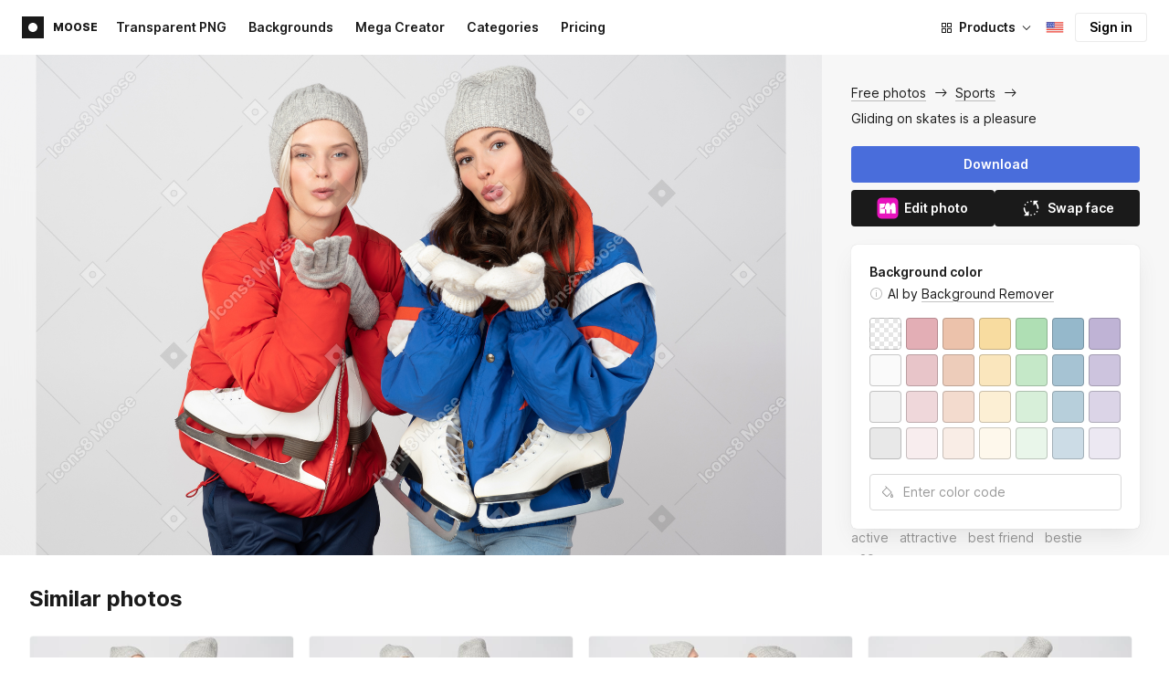

--- FILE ---
content_type: text/html;charset=UTF-8
request_url: https://icons8.com/photos/photo/gliding-on-skates-is-a-pleasure--5be552688b65880001913967
body_size: 666154
content:
<!doctype html>
<html lang="en" data-n-head="%7B%22lang%22:%7B%22ssr%22:%22en%22%7D%7D">
<head>
  <title>Gliding on skates is a pleasure Photo</title><meta data-n-head="ssr" charset="utf-8"><meta data-n-head="ssr" name="viewport" content="width=device-width, initial-scale=1"><meta data-n-head="ssr" name="format-detection" content="telephone=no"><meta data-n-head="ssr" name="robots" data-hid="robots" content="noodp"><meta data-n-head="ssr" http-equiv="X-UA-Compatible" content="IE=edge, chrome=1"><meta data-n-head="ssr" name="theme-color" content="#dEc4a1"><meta data-n-head="ssr" name="description" data-hid="description" content="Gliding on skates is a pleasure free photo. Explore high-quality Sports stock photos and images for free. Free download in PNG &amp; PSD formats."><meta data-n-head="ssr" name="twitter:card" data-hid="twitter:card" content="summary_large_image"><meta data-n-head="ssr" name="twitter:url" data-hid="twitter:url" content="https://icons8.com/photos/photo/gliding-on-skates-is-a-pleasure--5be552688b65880001913967"><meta data-n-head="ssr" name="twitter:title" data-hid="twitter:title" content="Gliding on skates is a pleasure Photo"><meta data-n-head="ssr" name="twitter:description" data-hid="twitter:description" content="Gliding on skates is a pleasure free photo. Explore high-quality Sports stock photos and images for free. Free download in PNG &amp; PSD formats."><meta data-n-head="ssr" name="twitter:image" data-hid="twitter:image" content="https://maxst.icons8.com/vue-static/moose/seo/opengraph.png"><meta data-n-head="ssr" name="og:url" data-hid="og:url" content="https://icons8.com/photos/photo/gliding-on-skates-is-a-pleasure--5be552688b65880001913967"><meta data-n-head="ssr" name="og:title" data-hid="og:title" content="Gliding on skates is a pleasure Photo"><meta data-n-head="ssr" name="og:description" data-hid="og:description" content="Gliding on skates is a pleasure free photo. Explore high-quality Sports stock photos and images for free. Free download in PNG &amp; PSD formats."><meta data-n-head="ssr" name="og:image" data-hid="og:image" content="https://maxst.icons8.com/vue-static/moose/seo/opengraph.png"><link data-n-head="ssr" rel="icon" type="image/png" size="16" data-hid="favicon-16" href="https://maxst.icons8.com/vue-static/moose/seo/favicon.png"><link data-n-head="ssr" rel="icon" type="image/png" size="32" data-hid="favicon-32" href="https://maxst.icons8.com/vue-static/moose/seo/favicon.png"><link data-n-head="ssr" rel="canonical" href="https://icons8.com/photos/photo/gliding-on-skates-is-a-pleasure--5be552688b65880001913967"><link data-n-head="ssr" rel="alternate" hreflang="en" data-hid="alternate-en" href="https://icons8.com/photos/photo/gliding-on-skates-is-a-pleasure--5be552688b65880001913967"><link data-n-head="ssr" rel="alternate" hreflang="zh" data-hid="alternate-zh" href="https://igoutu.cn/photos/photo/gliding-on-skates-is-a-pleasure--5be552688b65880001913967"><link data-n-head="ssr" rel="alternate" hreflang="fr" data-hid="alternate-fr" href="https://icones8.fr/photos/photo/gliding-on-skates-is-a-pleasure--5be552688b65880001913967"><link data-n-head="ssr" rel="alternate" hreflang="de" data-hid="alternate-de" href="https://icons8.de/photos/photo/gliding-on-skates-is-a-pleasure--5be552688b65880001913967"><link data-n-head="ssr" rel="alternate" hreflang="it" data-hid="alternate-it" href="https://icons8.it/photos/photo/gliding-on-skates-is-a-pleasure--5be552688b65880001913967"><link data-n-head="ssr" rel="alternate" hreflang="ja" data-hid="alternate-ja" href="https://icons8.jp/photos/photo/gliding-on-skates-is-a-pleasure--5be552688b65880001913967"><link data-n-head="ssr" rel="alternate" hreflang="pt" data-hid="alternate-pt" href="https://icons8.com.br/photos/photo/gliding-on-skates-is-a-pleasure--5be552688b65880001913967"><link data-n-head="ssr" rel="alternate" hreflang="ru" data-hid="alternate-ru" href="https://icons8.ru/photos/photo/gliding-on-skates-is-a-pleasure--5be552688b65880001913967"><link data-n-head="ssr" rel="alternate" hreflang="es" data-hid="alternate-es" href="https://iconos8.es/photos/photo/gliding-on-skates-is-a-pleasure--5be552688b65880001913967"><link data-n-head="ssr" rel="alternate" hreflang="ko" data-hid="alternate-ko" href="https://icons8.kr/photos/photo/gliding-on-skates-is-a-pleasure--5be552688b65880001913967"><link data-n-head="ssr" rel="alternate" hreflang="x-default" data-hid="x-default-en" href="https://icons8.com/photos/photo/gliding-on-skates-is-a-pleasure--5be552688b65880001913967"><link data-n-head="ssr" rel="canonical" href="https://icons8.com/photos/photo/gliding-on-skates-is-a-pleasure--5be552688b65880001913967"><link data-n-head="ssr" rel="preload" href="https://photo-cdn2.icons8.com/OsPqGdVYJRrK47BUi253-MkNiRJu1FWbXHkZiaeoiuw/rs:fit:1606:1072/wm:1:re:0:0:0.65/wmid:moose/q:98/czM6Ly9pY29uczgu/bW9vc2UtcHJvZC5h/c3NldHMvYXNzZXRz/L3NhdGEvb3JpZ2lu/YWwvODY3LzY4MDA0/ZjRkLWYwY2EtNDU2/ZS1iNTBjLTZhZTE3/NTk2MGYwNi5qcGc.jpg" as="image" fetchpriority="high" media="(max-width: 1100px)"><link rel="modulepreload" as="script" crossorigin href="https://maxst.icons8.com/_nuxt/moose/app.239cd9a73e33751c8ac0.js"><link rel="modulepreload" as="script" crossorigin href="https://maxst.icons8.com/_nuxt/moose/commons/app.cd4a8daeb49c68ca7951.js"><link rel="modulepreload" as="script" crossorigin href="https://maxst.icons8.com/_nuxt/moose/runtime.0581f58a941d80584de2.js"><link rel="modulepreload" as="script" crossorigin href="https://maxst.icons8.com/_nuxt/moose/vendors/app.139143066dad60dc110b.js"><link rel="modulepreload" as="script" crossorigin href="https://maxst.icons8.com/_nuxt/moose/47.e3476480e3ae51c916cf.js"><link rel="modulepreload" as="script" crossorigin href="https://maxst.icons8.com/_nuxt/moose/52.0039a134bf89029221c3.js"><link rel="modulepreload" as="script" crossorigin href="https://maxst.icons8.com/_nuxt/moose/53.bbb631fa2b2c559c3580.js"><link rel="modulepreload" as="script" crossorigin href="https://maxst.icons8.com/_nuxt/moose/45.1979c19c3a6c8df72146.js"><link rel="modulepreload" as="script" crossorigin href="https://maxst.icons8.com/_nuxt/moose/43.3a0c77874e1bd6a2fd12.js"><link rel="modulepreload" as="script" crossorigin href="https://maxst.icons8.com/_nuxt/moose/48.31f0879bb75fd2a65d68.js"><link rel="modulepreload" as="script" crossorigin href="https://maxst.icons8.com/_nuxt/moose/41.10c432be0feb2ebe36f0.js"><link rel="modulepreload" as="script" crossorigin href="https://maxst.icons8.com/_nuxt/moose/51.b38ef884c6ac98da5c6f.js"><link rel="modulepreload" as="script" crossorigin href="https://maxst.icons8.com/_nuxt/moose/44.abb0d144c3d9dfc9759a.js"><link rel="modulepreload" as="script" crossorigin href="https://maxst.icons8.com/_nuxt/moose/49.321fabc0947afd52c164.js"><link rel="prefetch" as="script" crossorigin href="https://maxst.icons8.com/_nuxt/moose/2.cb0f54e13b01a1a2ef46.js"><link rel="prefetch" as="script" crossorigin href="https://maxst.icons8.com/_nuxt/moose/36.44f57c3e4c41a12552d1.js"><link rel="prefetch" as="script" crossorigin href="https://maxst.icons8.com/_nuxt/moose/37.35ee4c39c271159cae23.js"><link rel="prefetch" as="script" crossorigin href="https://maxst.icons8.com/_nuxt/moose/38.e8cf0e9fc0cde9bf8159.js"><link rel="prefetch" as="script" crossorigin href="https://maxst.icons8.com/_nuxt/moose/39.bd9a7966b3e8eec76834.js"><link rel="prefetch" as="script" crossorigin href="https://maxst.icons8.com/_nuxt/moose/40.f905493b96975839264d.js"><link rel="prefetch" as="script" crossorigin href="https://maxst.icons8.com/_nuxt/moose/42.1c6fbc029508026bb699.js"><link rel="prefetch" as="script" crossorigin href="https://maxst.icons8.com/_nuxt/moose/46.094f454568c898a20b3f.js"><link rel="prefetch" as="script" crossorigin href="https://maxst.icons8.com/_nuxt/moose/50.44e5e962fa45850801a9.js"><link rel="prefetch" as="script" crossorigin href="https://maxst.icons8.com/_nuxt/moose/54.f72015784a7b47b7d6d4.js"><link rel="prefetch" as="script" crossorigin href="https://maxst.icons8.com/_nuxt/moose/i8-support-chat.a21b1bd03e76ffaf6169.js"><link rel="prefetch" as="script" crossorigin href="https://maxst.icons8.com/_nuxt/moose/moose-categories-previews.25c185d1a92d02cb6630.js"><link rel="prefetch" as="script" crossorigin href="https://maxst.icons8.com/_nuxt/moose/moose-cross-search.01853ee7752e79e6fd8c.js"><link rel="prefetch" as="script" crossorigin href="https://maxst.icons8.com/_nuxt/moose/moose-error-toast.b05367c6a75e3ec4ef19.js"><link rel="prefetch" as="script" crossorigin href="https://maxst.icons8.com/_nuxt/moose/moose-pagination.63cd90f69dfae584cc8f.js"><link rel="prefetch" as="script" crossorigin href="https://maxst.icons8.com/_nuxt/moose/moose-photo-modal.cff80dd21de4acb12985.js"><link rel="prefetch" as="script" crossorigin href="https://maxst.icons8.com/_nuxt/moose/moose-photo-modal/pages/photos/photo/_photoId/index/pages/photos/photo/_photoId/variations/_variationId.d174855f077edd13d7e8.js"><link rel="prefetch" as="script" crossorigin href="https://maxst.icons8.com/_nuxt/moose/moose-promo.c984bf223b1afabe3f53.js"><link rel="prefetch" as="script" crossorigin href="https://maxst.icons8.com/_nuxt/moose/moose-related-photos.035394377de08858381f.js"><link rel="prefetch" as="script" crossorigin href="https://maxst.icons8.com/_nuxt/moose/moose-seo-placeholder-search.ba8ac0ea1346a796ab79.js"><link rel="prefetch" as="script" crossorigin href="https://maxst.icons8.com/_nuxt/moose/moose-trending-categories.044aca6ade0fa4138ba9.js"><link rel="prefetch" as="script" crossorigin href="https://maxst.icons8.com/_nuxt/moose/pages/photos/_.55818061a810477bb35b.js"><link rel="prefetch" as="script" crossorigin href="https://maxst.icons8.com/_nuxt/moose/pages/photos/categories.f9aee0068ee6c04b64f7.js"><link rel="prefetch" as="script" crossorigin href="https://maxst.icons8.com/_nuxt/moose/pages/photos/image/_imageId/index.78708b765067486ccbe5.js"><link rel="prefetch" as="script" crossorigin href="https://maxst.icons8.com/_nuxt/moose/pages/photos/image/_imageId/s/_query.3dbc4e04659db831a199.js"><link rel="prefetch" as="script" crossorigin href="https://maxst.icons8.com/_nuxt/moose/pages/photos/index.158713006938236289d6.js"><link rel="prefetch" as="script" crossorigin href="https://maxst.icons8.com/_nuxt/moose/pages/photos/models/_model.0b9de8afd33cfabb5980.js"><link rel="prefetch" as="script" crossorigin href="https://maxst.icons8.com/_nuxt/moose/pages/photos/photo/_photoId/index.95cf04baf28d0f83dd90.js"><link rel="prefetch" as="script" crossorigin href="https://maxst.icons8.com/_nuxt/moose/pages/photos/photo/_photoId/variations/_variationId.fbd82800ac9f2883ca9d.js"><link rel="prefetch" as="script" crossorigin href="https://maxst.icons8.com/_nuxt/moose/pages/photos/photographers/_photographer.025f306234d6a3e6c90d.js"><link rel="prefetch" as="script" crossorigin href="https://maxst.icons8.com/_nuxt/moose/pages/photos/pricing/_slug.4be9729fa86d8b7b17d7.js"><link rel="prefetch" as="script" crossorigin href="https://maxst.icons8.com/_nuxt/moose/pages/photos/s/_query.7ad6736d0875aacf1ac0.js"><link rel="prefetch" as="script" crossorigin href="https://maxst.icons8.com/_nuxt/moose/pages/photos/s/file.a1331a7a8c6214aaebbc.js"><link rel="prefetch" as="script" crossorigin href="https://maxst.icons8.com/_nuxt/moose/pages/photos/t/_query.d7e438168a3090ebf689.js"><link rel="prefetch" as="script" crossorigin href="https://maxst.icons8.com/_nuxt/moose/pages/server_status.38e4ce1ffbe292c65aa8.js"><link rel="prefetch" as="script" crossorigin href="https://maxst.icons8.com/_nuxt/moose/sentry.177ea714c8f152220f15.js"><link rel="prefetch" as="script" crossorigin href="https://maxst.icons8.com/_nuxt/moose/shutterstock-ads.6af478214ea241e473ee.js"><link rel="prefetch" as="script" crossorigin href="https://maxst.icons8.com/_nuxt/moose/vendors/i8-footer.99881cc99d12f7029715.js"><link rel="prefetch" as="script" crossorigin href="https://maxst.icons8.com/_nuxt/moose/vendors/i8-header.e69055456924eed84362.js"><link rel="prefetch" as="script" crossorigin href="https://maxst.icons8.com/_nuxt/moose/vendors/moose-photo-modal/pages/photos/photo/_photoId/index/pages/photos/photo/_photoId/variations/_/5620933f.3c5714f15495d4ed8264.js"><link rel="prefetch" as="script" crossorigin href="https://maxst.icons8.com/_nuxt/moose/vendors/sentry.1c4892e29a531d90de5f.js"><style data-vue-ssr-id="b2037a0c:0,ee8a15ac:0,aefcc5ac:0 0d744138:0,35e70055:0,0fa49abf:0,06a4a251:0,e3f8b136:0,4b08f5ee:0,a8318d26:0,134a5cca:0,7b2c8db3:0,95fe81b0:0,f255e7fe:0,5ff13c4a:0,951268c0:0,94c5319a:0,86600210:0,32e50426:0,dbd8b0b4:0,2123d1bf:0,bca0ff22:0,57350eef:0,3f9d1603:0,7be100e5:0,36e54357:0,0f646516:0,50102cde:0,19f9fd71:0,10b654d8:0,23a69dbc:0,a17799fe:0,320e806e:0,710dba04:0,56c49ba3:0,5f528eec:0,5747f778:0,5046ea44:0,71714b9e:0,7c205daa:0,2a3fefac:0,3f99ee82:0,9597a33a:0,24b77c7e:0,64dafc10:0,2a5c1156:0,7d50b5bc:0,bfbf40d6:0,20bcfd93:0,29972a98:0,a1f3d634:0,18473c04:0,b7675444:0,70406ab6:0,4042e696:0,244e942e:0,4cc8ecd4:0,1329f908:0,54c4b8da:0,48599d46:0">@keyframes spin{0%{transform:rotate(0deg)}to{transform:rotate(1turn)}}@font-face{font-display:swap;font-family:"Inter";font-style:normal;font-weight:100 900;src:url(https://maxst.icons8.com/_nuxt/moose/fonts/Inter-VariableFont.f065685.woff2) format("woff2-variations")}body{color:#000;font-family:Inter,-apple-system,BlinkMacSystemFont,"Helvetica Neue","Segoe UI","Fira Sans",Roboto,Oxygen,Ubuntu,"Droid Sans",Arial,sans-serif;font-size:16px;line-height:1.5;margin:0;padding:0}*,:after,:before{box-sizing:border-box}:focus{outline:none}
.i8-social-login{display:flex;margin:0 -8px}.i8-social-login__link{background:var(--social-login-links-background,var(--c-transparent-black_100));border-radius:4px;border-radius:var(--social-login-links-radius,4px);cursor:pointer;display:flex;flex:1;justify-content:center;margin:0 8px;padding:.625rem;padding:var(--social-login-links-padding,.625rem);transition:all .2s ease-out}.i8-social-login__link:hover{background:var(--social-login-links-background-hover,var(--c-transparent-black_200))}.i8-social-login__link:active{background:var(--social-login-links-background-active,var(--c-transparent-black_300));transform:scale(.975);transform:var(--button-active-transform,scale(.975))}.i8-social-login__link svg{background-size:cover;display:block;height:1.25rem;height:var(--social-login-icon-size,1.25rem);margin:auto;width:1.25rem;width:var(--social-login-icon-size,1.25rem)}.i8-social-login__icon{margin:auto}.i8-auth-button[data-v-5b1cb82c]{--button-background:var(--c-black_900);--button-background-color-hover:var(--c-black_800);--button-background-color-active:var(--c-black_900);--button-color:#fff;display:block;width:100%}.i8-login-form{max-width:100%;max-width:var(--login-form-max-width,100%)}.i8-login-form__title{font-size:1.5rem;font-size:var(--login-form-title-fontsize,1.5rem);font-weight:700;font-weight:var(--login-form-title-fontweight,700);letter-spacing:-.005em;line-height:2rem;line-height:var(--login-form-title-lineheight,2rem);margin-bottom:24px}.i8-login-form__social{margin-bottom:24px}.i8-login-form__desc{font-size:14px;font-size:var(--font-sm,14px);letter-spacing:-.006em;line-height:20px;line-height:var(--ui-14-line-height,20px);margin-bottom:16px}.i8-login-form__group,.i8-login-form__reset{margin-bottom:24px}.i8-login-form__submit{--button-background:var(--c-black_900);--button-background-color-hover:var(--c-black_800);--button-background-color-active:var(--c-black_900);--button-color:#fff;display:block;width:100%}.i8-auth-forms__checkbox[data-v-8f965ae2]{--checkbox-checked-background:var(--c-black_900);--checkbox-checked-background-hover:var(--c-black_800);--checkbox-checked-background-active:var(--c-black_900)}.i8-auth-forms__checkbox[data-v-8f965ae2]:not(:last-child){margin-bottom:16px}.i8-register-form{max-width:100%;max-width:var(--login-form-max-width,100%)}.i8-register-form__title{font-size:1.5rem;font-size:var(--register-form-title-font-size,1.5rem);font-weight:700;font-weight:var(--register-form-title-font-weight,700);letter-spacing:-.005em;line-height:2rem;line-height:var(--register-form-title-line-height,2rem);margin-bottom:24px}.i8-register-form__social{margin-bottom:24px}.i8-register-form__desc{font-size:14px;font-size:var(--font-sm,14px);letter-spacing:-.006em;line-height:20px;line-height:var(--ui-14-line-height,20px);margin-bottom:16px}.i8-register-form__group,.i8-register-form__reset{margin-bottom:24px}.i8-register-form__submit{--button-background:var(--c-black_900);--button-background-color-hover:var(--c-black_800);--button-background-color-active:var(--c-black_900);--button-color:#fff;display:block;width:100%}@media screen and (min-width:1024px){.cf-turnstile[data-v-761b835a]{height:2.5rem;transform:scale(.6153846154);transform-origin:top right}}.i8-auth-form{grid-column-gap:0;color:#1a1a1a;color:var(--c-black_900,#1a1a1a);display:grid;grid-template-columns:none;height:100%;width:100%}@media screen and (min-width:768px){.i8-auth-form{height:584px}}.i8-auth-form__block{min-height:auto;min-width:100%;width:100%}.i8-auth-form__benefits{height:100%;margin-left:2rem;max-width:369px;max-width:var(--auth-modal-forms-max-width,369px);width:100%}.i8-auth-form__slides{display:none}.i8-auth-form__forms-wrapper{max-width:100%;max-width:var(--auth-modal-forms-max-width,100%);width:100%;width:var(--auth-modal-forms-width,100%)}.i8-auth-form__forms-wrapper .i8-tab--active{font-weight:600}.i8-auth-form__tabs{margin-bottom:40px;position:relative}.i8-auth-form__tabs .i8-tab__inner{border-bottom:none!important}.i8-auth-form__tabs-underline{background:#000;bottom:-1px;content:"";height:1px;left:0;position:absolute;transition:all .4s ease;width:0;will-change:width,left}@media screen and (min-width:1024px){.i8-auth-form{grid-column-gap:var(--spacer-lg);grid-template-columns:1fr 1fr}.i8-auth-form__block{min-height:450px}.i8-auth-form__slides{align-items:center;display:flex;justify-content:flex-end}.i8-auth-form__forms-wrapper{max-width:369px;max-width:var(--auth-modal-forms-max-width,369px)}}.i8-auth-forms__title{font:var(--font-h2);margin:0}.i8-auth-forms__text{font:var(--font-ui-14-regular);margin-top:1rem!important}.i8-auth-forms__input{--text-input-width:100%;--text-input-error-message-position:static;margin-top:1rem;width:100%}.i8-auth-forms__input--single{margin-top:2rem}.i8-auth-forms__input.i8-text-input--error{margin-bottom:1rem}.i8-auth-forms__action-btn{margin-top:1.5rem}.i8-auth-modal .i8-modal{--modal-padding:0 1.75rem;--modal-width:100%;box-sizing:border-box;max-width:100%}.i8-auth-modal .i8-modal .i8-modal__content{height:100%;overflow-x:hidden;padding:1.25rem 0}@media screen and (max-width:768px){.i8-auth-modal .i8-modal{--modal-max-height:100vh;height:100%;max-height:100%}}@media screen and (min-width:768px){.i8-auth-modal .i8-modal{--modal-width:80%;border-radius:.25rem;max-width:52.125rem}}@media screen and (min-width:1024px){.i8-auth-modal .i8-modal{--modal-padding:0}.i8-auth-modal .i8-modal .i8-modal__content{padding:2rem 0}}@media screen and (max-width:768px){.i8-auth-modal .i8-modal__button--close{border:none;left:auto;right:9px;top:1rem}}.fade-scale-enter-active,.fade-scale-leave-active{transition:all .3s ease}.fade-scale-enter-to,.fade-scale-leave{opacity:1;transform:scale(1)}.fade-scale-enter,.fade-scale-leave-to{opacity:0;transform:scale(.95)}.i8-complete-registration-form{grid-column-gap:0;display:inline-grid;grid-template-columns:none;height:100%;width:100%}.i8-complete-registration-form__picture{display:none}.i8-complete-registration-form__form{align-items:center;display:flex}@media screen and (min-width:768px){.i8-complete-registration-form{height:min(584px,80vh)}}@media screen and (min-width:1024px){.i8-complete-registration-form{grid-column-gap:var(--spacer-lg);grid-template-columns:1fr 1fr}.i8-complete-registration-form__picture{display:flex;min-height:33.75rem}.i8-complete-registration-form__form{max-width:369px;max-width:var(--auth-modal-forms-max-width,369px)}}.i8-auth-benefits[data-v-6db5b9a4]{background:var(--c-black_100);border-radius:4px;display:flex;flex-direction:column;overflow:hidden}.i8-auth-benefits__image[data-v-6db5b9a4]{height:23rem;position:relative}.i8-auth-benefits__icons--with-asset[data-v-6db5b9a4]{--icons-rocket-umbrella-translate:40px,-110px}.i8-auth-benefits__icons-asset-container[data-v-6db5b9a4]{align-items:center;background:#fff;border-radius:50%;box-shadow:0 0 1px rgba(96,96,96,.31),0 12px 24px rgba(96,96,96,.15);display:flex;height:6.25rem;justify-content:center;left:50%;margin:0;position:absolute;top:50%;transform:translate(-50%,-50%);width:6.25rem}.i8-auth-benefits__photos[data-v-6db5b9a4]{--layer-0:100px;--layer-1:170px}.i8-auth-benefits__photos-asset-default>[data-v-6db5b9a4],.i8-auth-benefits__photos>[data-v-6db5b9a4]{background-position:bottom;background-repeat:no-repeat;background-size:100%;position:absolute}.i8-auth-benefits__photos-rect[data-v-6db5b9a4]{border-radius:.25rem;height:calc(4rem + 1px);width:5.75rem}.i8-auth-benefits__photos-asset[data-v-6db5b9a4]{align-items:center;bottom:0;display:flex;justify-content:center;left:90px;position:absolute;right:90px;top:0}.i8-auth-benefits__photos-asset>[data-v-6db5b9a4]{max-width:11.75rem}.i8-auth-benefits__photos-0[data-v-6db5b9a4]{background-image:url(https://goodies.icons8.com/web/common/auth/photos_0.webp);bottom:var(--layer-1);height:5.125rem;right:2px;width:5.75rem}.i8-auth-benefits__photos-1[data-v-6db5b9a4]{background-image:url(https://goodies.icons8.com/web/common/auth/photos_1.webp);bottom:var(--layer-0);height:5rem;right:5px;width:4.5rem}.i8-auth-benefits__photos-2[data-v-6db5b9a4]{background-image:url(https://goodies.icons8.com/web/common/auth/photos_2.webp);bottom:var(--layer-1);height:5rem;left:-3px;width:3.875rem}.i8-auth-benefits__photos-3[data-v-6db5b9a4]{background-image:url(https://goodies.icons8.com/web/common/auth/photos_3.webp);bottom:var(--layer-0);height:6.5rem;left:0;width:5rem}.i8-auth-benefits__photos-4[data-v-6db5b9a4]{background-image:url(https://goodies.icons8.com/web/common/auth/photos_4.webp);bottom:var(--layer-1);height:5.5rem;left:85px;width:6.125rem}.i8-auth-benefits__photos-5[data-v-6db5b9a4]{background-image:url(https://goodies.icons8.com/web/common/auth/photos_5.webp);bottom:var(--layer-0);height:5rem;left:94px;width:5.25rem}.i8-auth-benefits__photos-6[data-v-6db5b9a4]{background-image:url(https://goodies.icons8.com/web/common/auth/photos_6.webp);bottom:var(--layer-1);height:5rem;right:95px;width:4.75rem}.i8-auth-benefits__photos-7[data-v-6db5b9a4]{background-image:url(https://goodies.icons8.com/web/common/auth/photos_7.webp);bottom:var(--layer-0);height:5.25rem;right:101px;width:4rem}.i8-auth-benefits__vectors-rect[data-v-6db5b9a4]{background-position:0;background-repeat:no-repeat;border-radius:7px;height:12rem;position:absolute;width:8.625rem}.i8-auth-benefits__vectors-0[data-v-6db5b9a4]{background-color:#e4edff;background-image:url(https://goodies.icons8.com/web/common/auth/vectors_cups.webp);background-position:14px 26px;background-size:auto 80%;bottom:4.375rem;right:-5.25rem}.i8-auth-benefits__vectors-1[data-v-6db5b9a4]{background-color:#ffe7e7;background-image:url(https://goodies.icons8.com/web/common/auth/vectors_drink.webp);background-position:50%;background-size:102px;bottom:1rem;right:5.5rem;transform:rotate(14deg);transform-origin:bottom right}.i8-auth-benefits__vectors-2[data-v-6db5b9a4]{background-color:#daf0f7;background-image:url(https://goodies.icons8.com/web/common/auth/vectors_eye.webp);background-size:100%}.i8-auth-benefits__vectors-asset-wrap[data-v-6db5b9a4]{align-items:center;bottom:6rem;display:flex;height:12rem;left:2.75rem;position:absolute;transform:rotate(-8deg);width:8.625rem}.i8-auth-benefits__vectors-asset[data-v-6db5b9a4]{background:#fff;border-radius:8px;box-shadow:0 0 1px rgba(96,96,96,.31),0 12px 24px -6px rgba(96,96,96,.15)}.i8-auth-benefits__music[data-v-6db5b9a4]{background-image:url(https://goodies.icons8.com/web/common/auth/music.webp);background-repeat:no-repeat;background-size:cover;height:23rem}.i8-auth-benefits__music-asset[data-v-6db5b9a4]{background:inherit;height:8.125rem;left:119px;margin:0;position:absolute;top:7.125rem;width:8.125rem}.i8-auth-benefits__design-tools[data-v-6db5b9a4]{background-image:url(https://goodies.icons8.com/web/common/auth/design_tools.webp);background-repeat:no-repeat;background-size:cover;height:23rem}.i8-auth-benefits__title[data-v-6db5b9a4]{font:var(--font-h3);margin:2.5rem 0 .5rem;text-align:center}.i8-auth-benefits__items[data-v-6db5b9a4]{font:var(--font-ui-14-regular);margin:0 1rem .5rem;text-align:center}.i8-auth-benefits__items p[data-v-6db5b9a4]{margin:initial}.i8-auth-benefits__items p+p[data-v-6db5b9a4]{margin-top:.5rem}.i8-auth-benefits__nav[data-v-6db5b9a4]{display:flex;justify-content:center;margin-bottom:40px;margin-top:auto}.i8-auth-benefits__nav>svg[data-v-6db5b9a4]{cursor:pointer;height:1rem;padding:.375rem;width:1rem}
.intercom-cta[data-v-1dc5c933]{align-items:center;background:#1fb141;border:none;border-radius:50%;bottom:20px;box-shadow:0 1px 6px 0 rgba(0,0,0,.06),0 2px 32px 0 rgba(0,0,0,.16);cursor:pointer;display:flex;height:3rem;justify-content:center;position:fixed;right:20px;width:3rem;z-index:2147483000}.with-corner-ad[data-v-1dc5c933]{right:240px}.nuxt-progress{background-color:#5ca3fd;height:2.5px;left:0;opacity:1;position:fixed;right:0;top:0;transition:width .1s,opacity .4s;width:0;z-index:999999}.nuxt-progress.nuxt-progress-notransition{transition:none}.nuxt-progress-failed{background-color:red}
/*! normalize.css v8.0.1 | MIT License | github.com/necolas/normalize.css */html{-webkit-text-size-adjust:100%;line-height:1.15}main{display:block}h1{font-size:2em;margin:.67em 0}hr{box-sizing:content-box;height:0;overflow:visible}pre{font-family:monospace,monospace;font-size:1em}a{background-color:transparent}abbr[title]{border-bottom:none;text-decoration:underline;-webkit-text-decoration:underline dotted;text-decoration:underline dotted}b,strong{font-weight:bolder}code,kbd,samp{font-family:monospace,monospace;font-size:1em}small{font-size:80%}sub,sup{font-size:75%;line-height:0;position:relative;vertical-align:baseline}sub{bottom:-.25em}sup{top:-.5em}img{border-style:none}button,input,optgroup,select,textarea{font-family:inherit;font-size:100%;line-height:1.15;margin:0}button,input{overflow:visible}button,select{text-transform:none}[type=button],[type=reset],[type=submit],button{-webkit-appearance:button}[type=button]::-moz-focus-inner,[type=reset]::-moz-focus-inner,[type=submit]::-moz-focus-inner,button::-moz-focus-inner{border-style:none;padding:0}[type=button]:-moz-focusring,[type=reset]:-moz-focusring,[type=submit]:-moz-focusring,button:-moz-focusring{outline:1px dotted ButtonText}fieldset{padding:.35em .75em .625em}legend{box-sizing:border-box;color:inherit;display:table;max-width:100%;padding:0;white-space:normal}progress{vertical-align:baseline}textarea{overflow:auto}[type=checkbox],[type=radio]{box-sizing:border-box;padding:0}[type=number]::-webkit-inner-spin-button,[type=number]::-webkit-outer-spin-button{height:auto}[type=search]{-webkit-appearance:textfield;outline-offset:-2px}[type=search]::-webkit-search-decoration{-webkit-appearance:none}::-webkit-file-upload-button{-webkit-appearance:button;font:inherit}details{display:block}summary{display:list-item}[hidden],template{display:none}:root{--font-family-primary:"Roboto",serif;--font-family-secondary:"Raleway",sans-serif;--font-family-legacy:"Inter",sans-serif}@media(min-width:1024px){:root{--h1-font-size:2.5rem;--h2-font-size:1.5rem;--h3-font-size:1.125rem;--h4-font-size:0.875rem;--h1-line-height:48px}}:root{--c-white:#fff;--c-transparent-black_100:rgba(0,0,0,.03);--c-transparent-black_200:rgba(0,0,0,.08);--c-transparent-black_300:rgba(0,0,0,.15);--c-transparent-black_400:rgba(0,0,0,.26);--c-transparent-black_500:rgba(0,0,0,.4);--c-transparent-black_600:rgba(0,0,0,.55);--c-transparent-black_700:rgba(0,0,0,.7);--c-transparent-black_800:rgba(0,0,0,.8);--c-transparent-black_900:rgba(0,0,0,.9);--c-black_100:#f7f7f7;--c-black_200:#ebebeb;--c-black_300:#d9d9d9;--c-black_400:#bdbdbd;--c-black_500:#999;--c-black_600:#737373;--c-black_700:#4d4d4d;--c-black_800:#333;--c-black_900:#1a1a1a;--c-green_100:#e7f9eb;--c-green_200:#c3efcd;--c-green_300:#88dd9f;--c-green_400:#47d16c;--c-green_500:#1fb141;--c-green_600:#189a2e;--c-green_700:#0d731e;--c-green_800:#085e16;--c-green_900:#04490f;--c-red_100:#ffe3e3;--c-red_200:#ffbdbd;--c-red_300:#ff9b9b;--c-red_400:#f86a6a;--c-red_500:#ef4e4e;--c-red_600:#e12d39;--c-red_700:#cf1124;--c-red_800:#ab091e;--c-red_900:#8a041a;--c-yellow_100:#fffbea;--c-yellow_200:#fff3c4;--c-yellow_300:#fce588;--c-yellow_400:#fadb5f;--c-yellow_500:#f7c948;--c-yellow_600:#f0b429;--c-yellow_700:#de911d;--c-yellow_800:#cb6e17;--c-yellow_900:#b44d12;--c-blue_100:#e6f6ff;--c-blue_200:#bae3ff;--c-blue_300:#7cc4fa;--c-blue_400:#47a3f3;--c-blue_500:#2186eb;--c-blue_600:#0967d2;--c-blue_700:#0552b5;--c-blue_800:#03449e;--c-blue_900:#01337d;--c-body:var(--c-white);--c-text:var(--c-black_900);--spacer-2xs:0.25rem;--spacer-xs:0.5rem;--spacer-sm:1rem;--spacer-base:1.5rem;--spacer-lg:2rem;--spacer-xl:2.5rem;--spacer-2xl:5rem;--spacer-3xl:10rem;--font-family-primary:Inter,apple-system,BlinkMacSystemFont,Helvetica Neue,Segoe UI,Fira Sans,Roboto,Oxygen,Ubuntu,Droid Sans,Arial,sans-serif;--font-family-secondary:Inter,apple-system,BlinkMacSystemFont,Helvetica Neue,Segoe UI,Fira Sans,Roboto,Oxygen,Ubuntu,Droid Sans,Arial,sans-serif;--font-light:300;--font-normal:400;--font-medium:500;--font-semibold:600;--font-bold:700;--font-extra-bold:800;--font-extra-extra-bold:900;--font-2xs:0.625rem;--font-xs:0.75rem;--font-sm:0.875rem;--font-base:1rem;--font-lg:1.125rem;--font-xl:1.5rem;--h1-font-size:2rem;--h2-font-size:1.5rem;--h3-font-size:1rem;--h4-font-size:0.875rem;--h5-font-size:0.75rem;--h6-font-size:0.75rem;--h1-line-height:40px;--h2-line-height:32px;--h3-line-height:24px;--h4-line-height:20px;--p-line-height:24px;--ui-14-line-height:20px;--font-h1:var(--font-h1-weight,900) var(--font-h1-size,2rem)/var(--font-h1-line-height,40px) var(--font-h1-family,var(--font-family-primary));--font-h2:var(--font-h2-weight,700) var(--font-h2-size,1.5rem)/var(--font-h2-line-height,32px) var(--font-h2-family,var(--font-family-primary));--font-h3:var(--font-h3-weight,700) var(--font-h3-size,1rem)/var(--font-h3-line-height,24px) var(--font-h3-family,var(--font-family-primary));--font-h4:var(--font-h4-weight,700) var(--font-h4-size,0.875rem)/var(--font-h4-line-height,20px) var(--font-h4-family,var(--font-family-primary));--font-p:var(--font-p-weight,400) var(--font-p-size,var(--font-base))/var(--font-p-line-height,var(--p-line-height)) var(--font-p-family,var(--font-family-primary));--font-ui-14-regular:var(--font-ui-14-regular-weight,400) var(--font-ui-14-regular-size,var(--font-sm))/var(--font-ui-14-regular-line-height,var(--ui-14-line-height)) var(--font-ui-14-regular-family,var(--font-family-primary))}@media(min-width:1024px){:root{--h1-font-size:2.5rem;--h2-font-size:1.5rem;--h3-font-size:1.125rem;--h4-font-size:0.875rem;--font-h1-size:2.5rem;--font-h2-size:1.5rem;--font-h3-size:1.125rem;--font-h4-size:0.875rem;--h1-line-height:48px;--font-h1-line-height:48px}}@font-face{font-display:swap;font-family:"Inter";font-style:normal;font-weight:100 900;src:url(https://maxst.icons8.com/_nuxt/moose/fonts/Inter-VariableFont.f065685.woff2) format("woff2-variations")}*{font-family:Inter,apple-system,BlinkMacSystemFont,"Helvetica Neue","Segoe UI","Fira Sans",Roboto,Oxygen,Ubuntu,"Droid Sans",Arial,sans-serif}.center{align-items:center;display:flex;justify-content:center}@media(min-width:1024px){.mobile-only{display:none!important}}@media(max-width:1023px){.desktop-only{display:none!important}}.fade-enter-active,.fade-leave-active{transition:opacity .2s ease-out}.fade-enter,.fade-leave-to{opacity:0}.fade-smooth-enter-active,.fade-smooth-leave-active{transition:opacity .8s ease-out}.fade-smooth-enter,.fade-smooth-leave-to{opacity:0}.slide-fade-enter-active,.slide-fade-leave-active{transition:all .3s cubic-bezier(.3,.76,.27,1)}.slide-fade-enter{opacity:0;transform:translateY(20px)}.slide-fade-enter-to{opacity:1}.slide-fade-leave-to{opacity:0;transform:translateY(-20px)}@keyframes fade-show{0%{opacity:1}50%{opacity:.5}to{opacity:1}}@keyframes move-bbox{0%{transform:translate(20vh,10vh)}16%{transform:translate(50vh,10vh)}32%{transform:translate(80vh,10vh)}33%{transform:translate(20vh,30vh)}50%{transform:translate(50vh,30vh)}66%{transform:translate(80vh,30vh)}67%{transform:translate(20vh,50vh)}84%{transform:translate(50vh,50vh)}99%{transform:translate(80vh,50vh)}}@keyframes spin{0%{transform:rotate(0deg)}to{transform:rotate(1turn)}}.i8-header-logo .icon{height:24px!important;position:relative;width:24px!important}.i8-header-logo .icon svg{position:relative}.i8-header .i8-user-pic{line-height:24px!important}@media(min-width:1024px){.i8-header .i8-user-pic{line-height:32px!important}}.i8-header .i8-dropdown__content{background:#fff!important}.i8-header .i8-dropdown__content .text{color:#000}.i8-header .i8-header__content{background:#fff;border:none}.i8-header .i8-header__content .i8-header__login{align-items:center;line-height:32px}.i8-header .wrap{font-weight:400!important}.i8-header .wrap .text__chosen{font-weight:600}.i8-header .i8-dropdown-item:focus,.i8-header .i8-dropdown-item:hover{background:rgba(0,0,0,.03)!important}.i8-header .i8-dropdown__label:focus:not(.i8-dropdown__label--is-open),.i8-header .i8-dropdown__label:hover:not(.i8-dropdown__label--is-open){background:rgba(0,0,0,.03)}.i8-header .i8-dropdown__label:active:not(.i8-dropdown__label--is-open){background:rgba(0,0,0,.08)}.i8-header a[href="/photos/christmas"]:before{content:url("data:image/svg+xml;charset=utf-8,%3Csvg xmlns='http://www.w3.org/2000/svg' width='16' height='16' fill='none'%3E%3Cpath fill='%231FB141' d='M7.5.629 3.04 7h1.804l-2.828 5H7v2h1v-2h5l-.441-.754L10.063 7h1.898L7.5.629Zm0 1.746L10.04 6H8.312l2.937 5H3.734l2.82-5H4.962L7.5 2.375Z'/%3E%3C/svg%3E");display:block;height:18px;margin:4px 2px 0 0;width:18px}@media(max-width:1023px){.i8-header a[href="/photos/christmas"]:before{left:96px;margin:3px 0 0;position:absolute}}h1,h2,h3,h4,h5{margin:0;padding:0}.header2,.header3,.header4{font-weight:700}.header1{font-size:32px;font-weight:900;line-height:40px}@media(min-width:450px){.header1{font-size:40px;line-height:48px}}.header2{font-size:24px;line-height:32px}.header3{font-size:18px;line-height:24px}.header4{font-size:14px;line-height:24px}.text4{font-size:14px;line-height:20px}p{font-size:16px;line-height:24px;margin:0}.link{border-bottom:none;color:#1a1a1a;cursor:pointer;text-decoration:underline;-webkit-text-decoration:underline rgba(26,26,26,.26);text-decoration:underline rgba(26,26,26,.26);text-decoration-thickness:1px;text-underline-position:under;transition:all .2s ease-out}.link:hover{text-decoration:underline;-webkit-text-decoration:underline solid rgba(26,26,26,.6);text-decoration:underline solid rgba(26,26,26,.6);-webkit-text-decoration:1px underline rgba(26,26,26,.6);text-decoration:1px underline rgba(26,26,26,.6);text-decoration-thickness:1px}.link :focus,.link:active{text-decoration:underline;-webkit-text-decoration:underline solid #1a1a1a;text-decoration:underline solid #1a1a1a;-webkit-text-decoration:1px underline #1a1a1a;text-decoration:1px underline #1a1a1a;text-decoration-thickness:1px}a{-webkit-text-decoration:none;text-decoration:none}a,a:visited{color:#1a1a1a}.light{font-weight:300}.normal{font-weight:400}.semi-bold{font-weight:600}.bold{font-weight:700}.extra-bold{font-weight:800}.black{font-weight:900}body{color:#1a1a1a!important;font-family:"Inter","Helvetica Neue","Segoe UI","Fira Sans",Roboto,Oxygen,Ubuntu,"Droid Sans","Arial",sans-serif!important;font-size:14px!important;line-height:20px!important;margin:0;padding:0}@media(min-width:769px){.custom-scroll{scrollbar-color:rgba(0,0,0,.08);scrollbar-width:thin}.custom-scroll::-webkit-scrollbar{height:6px;width:6px}.custom-scroll::-webkit-scrollbar-thumb{background-color:rgba(0,0,0,.08);border-radius:6px}}*,:after,:before{box-sizing:border-box}:focus{outline:none}.font-small{font-size:12px;line-height:16px}.content-page{padding:32px 32px 56px}@media(max-width:400px){.content-page{padding:20px 20px 56px}}.content-page .pagination{margin-top:24px}@media(max-width:400px){.content-page .pagination{margin-top:16px}}ul{list-style:none;margin:0;padding-left:0}section.content{grid-gap:86px;display:grid;gap:86px;grid-template-columns:140px 1fr}section.content.no-categories{display:block}@media(max-width:768px){section.content{gap:0;grid-template-columns:1fr}section.content aside{display:none}section.content main{margin-left:-8px;margin-right:-8px}}.footer{--background:#f7f7f7!important}.align-center{align-items:center}.d-flex,.seo-block{display:flex}.seo-block{flex-direction:column;gap:12px;margin-bottom:16px;max-width:912px}.seo-block-line{border-right:1px solid rgba(0,0,0,.08);max-width:calc(100% - 380px);padding-right:32px}@media(max-width:768px){.seo-block-line{max-width:none}}.seo-block-header{font-size:24px;font-weight:700;letter-spacing:-.12px;line-height:32px}.seo-block-text{color:rgba(0,0,0,.55);font-size:14px;font-weight:400;letter-spacing:-.084px;line-height:20px}
.i8-header[data-v-fba9a0ae]{--i8-header-elements-gap:.75rem;--i8-header-color:var(--c-black_900,#1a1a1a);--i8-header-content-padding:1.25rem;--i8-header-control-radius:4px;--i8-header-height:60px;--i8header-control-hover-background:rgba(0,0,0,.04);color:#1a1a1a;color:var(--i8-header-color);position:relative;z-index:500}@media screen and (min-width:1024px){.i8-header[data-v-fba9a0ae]{--i8-header-elements-gap:1.75rem;--i8-header-content-padding:.875rem 1.5rem}}.i8-header.has-dropdown[data-v-fba9a0ae],.i8-header.mobile-open[data-v-fba9a0ae]{background:#fff}.i8-header__content[data-v-fba9a0ae]{align-items:stretch;display:flex;gap:var(--i8-header-elements-gap);max-height:3.75rem;padding:var(--i8-header-content-padding)}.i8-header__links[data-v-fba9a0ae]{flex-grow:1;margin-left:.5rem}.i8-header__controls[data-v-fba9a0ae]{display:flex;margin-left:auto}.i8-header__products-trigger[data-v-fba9a0ae]{display:none;margin-left:auto;margin-right:-.5rem}@media screen and (min-width:1024px){.i8-header--product .i8-header__products-trigger[data-v-fba9a0ae]{display:block}}.i8-header__language[data-v-fba9a0ae]{--dropdown-height:1.25rem;margin-left:auto}@media screen and (min-width:1024px){.i8-header__language[data-v-fba9a0ae]{--dropdown-height:2rem}}.i8-header__login[data-v-fba9a0ae]{display:none!important}@media screen and (min-width:1024px){.i8-header__login[data-v-fba9a0ae]{display:flex!important}}.i8-header__burger[data-v-fba9a0ae]{align-self:center;display:block}@media screen and (min-width:1024px){.i8-header__burger[data-v-fba9a0ae]{display:none}}.i8-header__mobile-nav[data-v-fba9a0ae]{display:none}@media screen and (max-width:1024px){.i8-header__mobile-nav.is-open[data-v-fba9a0ae]{display:block}}
.i8-header-logo[data-v-425e4c3a]{align-items:center;color:var(--i8-header-color);display:flex;font-size:12px;font-weight:800;line-height:1;-webkit-text-decoration:none;text-decoration:none;text-transform:uppercase}.i8-header-logo .icon[data-v-425e4c3a]{display:block;height:18px;width:18px}.i8-header-logo[data-v-425e4c3a] svg{fill:#1fb141;fill:var(--i8-header-logo-fill,#1fb141);display:block;height:100%;width:100%}.i8-header-logo .text[data-v-425e4c3a]{margin-left:10px;text-transform:uppercase}
.i8-header-nav[data-v-1bd97baf]{--i8-header-navlink-color:var(--i8-header-link-color,var(--i8-header-color));align-items:normal;overflow:hidden}.i8-header-nav--has-active-dropdown[data-v-1bd97baf]{overflow:visible}.i8-header-nav__link[data-v-1bd97baf]{align-items:center;border-radius:var(--i8-header-control-radius);color:var(--i8-header-navlink-color);display:flex;font:var(--font-ui-14-regular);font-weight:600;gap:4px;padding:0 .75rem;-webkit-text-decoration:none;text-decoration:none;transition:background-color .1s ease;white-space:nowrap}.i8-header-nav__link[data-v-1bd97baf]:hover{background-color:var(--i8header-control-hover-background)}.i8-header-nav__link.is-pricing[data-v-1bd97baf]{margin-left:auto}.i8-header-nav__link.is-hidden[data-v-1bd97baf]{display:none}.i8-header-nav__link.is-overflow[data-v-1bd97baf]{opacity:0;pointer-events:none;position:absolute}.i8-header-nav__link--more[data-v-1bd97baf]{font-weight:400;height:28px;padding:0 8px}.i8-header-nav__more[data-v-1bd97baf]{--dropdown-content-width:fit-content}.i8-header-nav__more.is-transparent[data-v-1bd97baf]{opacity:0}.i8-header-nav__more[data-v-1bd97baf] .i8-dropdown__wrap{position:static}.i8-header-nav__more[data-v-1bd97baf] .i8-dropdown__content{min-width:140px;transform:translateX(-40px)}.i8-header-nav__more[data-v-1bd97baf] .i8-dropdown__label{font-size:14px;font-weight:600;line-height:1}.i8-header-nav__dropdown.is-overflow[data-v-1bd97baf]{opacity:0;pointer-events:none;position:absolute}.i8-navigation[data-v-1bd97baf]{display:none}@media screen and (min-width:1024px){.i8-navigation[data-v-1bd97baf]{display:flex}}
.i8-dropdown{cursor:pointer;display:inline-block;display:var(--dropdown-display,inline-block);outline:none;position:var(--dropdown-position);z-index:11;z-index:var(--dropdown-z-index,11)}.i8-dropdown__label{align-items:center;align-items:var(--dropdown-label-align-items,center);border-radius:4px;border-radius:var(--dropdown-border-radius,4px);box-sizing:border-box;box-sizing:var(--dropdown-label-box-sizing,border-box);display:flex;display:var(--dropdown-label-display,flex);height:100%;outline:none;padding:0 12px;padding:var(--dropdown-label-padding,0 12px);transition:all .2s ease-out}.i8-dropdown__label--is-open .i8-dropdown__icon{transform:rotate(-180deg)}.i8-dropdown__label:focus:not(.i8-dropdown__label--is-open),.i8-dropdown__label:hover:not(.i8-dropdown__label--is-open){background:var(--dropdown-background-hover,var(--c-transparent-black_100))}.i8-dropdown__label--is-open,.i8-dropdown__label:active{background:var(--dropdown-background-active,var(--c-transparent-black_200))}.i8-dropdown__label--is-open .i8-dropdown__toggle:before{transform:rotate(-45deg)}.i8-dropdown__label--is-open .i8-dropdown__toggle:after{transform:rotate(45deg)}.i8-dropdown__icon{margin:0 0 0 auto;margin:var(--dropdown-icon-margin,0 0 0 auto);transition:all .2s ease-out}.i8-dropdown__icon-left{margin:var(--dropdown-icon-left-margin,0 var(--spacer-xs) 0 0);transition:all .2s ease-out}.i8-dropdown__text{margin:0 7px 0 0;margin:var(--dropdown-text-margin,0 7px 0 0);transition:all .2s ease-out}.i8-dropdown__content{background:var(--dropdown-content-background,var(--c-white));border:var(--dropdown-content-border,1px solid var(--c-black_100));border-radius:4px;border-radius:var(--dropdown-content-border-radius,4px);bottom:auto;bottom:var(--dropdown-content-bottom,unset);box-shadow:0 0 1px rgba(96,96,96,.31),0 12px 24px -6px rgba(96,96,96,.15);box-shadow:var(--dropdown-content-shadow,0 0 1px rgba(96,96,96,.31),0 12px 24px -6px rgba(96,96,96,.15));box-sizing:border-box;cursor:default;display:none;left:auto;left:var(--dropdown-content-left,unset);margin-top:8px;margin-top:var(--dropdown-content-margin,8px);max-height:280px;max-height:var(--dropdown-content-maxheight,280px);opacity:0;overflow-x:auto;padding:6px 8px;padding:var(--dropdown-content-padding,6px 8px);position:absolute;right:auto;right:var(--dropdown-content-right,unset);top:auto;top:var(--dropdown-content-top,unset);transform:none;transform:var(--dropdown-content-transform,none);transition:all .2s ease-out;width:100%;width:var(--dropdown-content-width,100%);z-index:12;z-index:var(--dropdown-z-index,12)}.i8-dropdown__content--is-open{display:block;opacity:1}.i8-dropdown__content--right{left:100%;left:var(--dropdown-content-right-left,100%);margin:0 0 0 var(--dropdown-content-margin,var(--spacer-xs));top:0;top:var(--dropdown-content-right-top,0)}.i8-dropdown__content--left{margin:0 var(--dropdown-content-margin,var(--spacer-xs)) 0 0;right:100%;right:var(--dropdown-content-left-right,100%);top:0;top:var(--dropdown-content-left-top,0)}.i8-dropdown__content--top{bottom:100%;bottom:var(---dropdown-content-bottom-top,100%);left:0;left:var(--dropdown-content-right-left,0);margin:0 0 var(--dropdown-content-margin,var(--spacer-xs)) 0}.i8-dropdown__chosen{align-items:center;align-items:var(--dropdown-chosen-align-items,center);display:flex;margin:var(--dropdown-chosen-margin,0 var(--spacer-2xs) 0 0);width:100%;width:var(--dropdown-chosen-width,100%)}.i8-dropdown__chosen-close{--icon-color:var(--c-transparent-black_400);margin:0 0 0 auto;margin:var(--dropdown-close-margin,0 0 0 auto)}.i8-dropdown__chosen-close:hover{--icon-color:var(--c-transparent-black_900)}.i8-dropdown__toggle{bottom:-2px;bottom:var(--dropdown-toggle-bottom,-2px);height:9px;height:var(--dropdown-toggle-height,9px);margin:0 0 0 auto;margin:var(--dropdown-toggle-margin,0 0 0 auto);min-width:10px;min-width:var(--dropdown-toggle-width,10px);overflow:hidden;position:relative;width:10px;width:var(--dropdown-toggle-width,10px)}.i8-dropdown__toggle:after,.i8-dropdown__toggle:before{background-color:var(--dropdown-toggle-pseudo-background-color,var(--c-black_900));content:"";height:1px;height:var(--dropdown-toggle-pseudo-height,1px);margin:auto;margin:var(--dropdown-toggle-pseudo-margin,auto);position:absolute;top:calc(50% - 2px);top:var(--dropdown-toggle-pseudo-top,calc(50% - 2px));transition:all .2s;width:calc(50% + 1px);width:var(--dropdown-toggle-pseudo-width,calc(50% + 1px))}.i8-dropdown__toggle:before{left:0;left:var(--dropdown-toggle-before-left,0);transform:rotate(45deg);transform:var(--dropdown-toggle-before-transfrom,rotate(45deg))}.i8-dropdown__toggle:after{right:0;right:var(--dropdown-toggle-after-right,0);transform:rotate(-45deg);transform:var(--dropdown-toggle-after-transform,rotate(-45deg))}.i8-dropdown__wrap{background:transparent;background:var(--dropdown-background,transparent);border-radius:4px;border-radius:var(--dropdown-border-radius,4px);color:var(--dropdown-font-color,var(--c-black_900));font:var(--dropdown-font,normal 14px/20px var(--dropdown-font-family,var(--font-family-legacy)));font:var(--dropdown-font,var(--dropdown-font-weight,normal) var(--dropdown-font-size,var(--dropdown-font-size,14px))/var(--dropdown-font-line-height,var(--dropdown-line-height,20px)) var(--dropdown-font-family,var(--font-family-legacy)));height:32px;height:var(--dropdown-height,32px);letter-spacing:-.006em;letter-spacing:var(--dropdown-letter-spacing,-.006em);min-width:auto;min-width:var(--dropdown-min-width,unset);position:relative;transition:all .2s ease-out}.i8-dropdown--outline .i8-dropdown__wrap{background:var(--dropdown-outline-background,var(--c-white));min-width:280px;min-width:var(--dropdown-outline-width,280px)}.i8-dropdown--outline .i8-dropdown__label{border:var(--dropdown-outline-border,1px solid var(--c-black_200))}.i8-dropdown--large .i8-dropdown__wrap{height:40px;height:var(--dropdown-height-large,40px)}.i8-dropdown--large .i8-dropdown__label{padding:var(--dropdown-label-padding-large,0 var(--spacer-sm))}.i8-dropdown--disabled.i8-dropdown--outline .i8-dropdown__wrap{background:var(--dropdown-disabled-background,var(--c-black_100))}.i8-dropdown--disabled .i8-dropdown__wrap{color:var(--dropdown-disabled-font-color,var(--c-black_400));cursor:not-allowed;cursor:var(--dropdown-disabled-cursor,not-allowed);pointer-events:none}.i8-dropdown--disabled .i8-dropdown__toggle:after,.i8-dropdown--disabled .i8-dropdown__toggle:before{background-color:var(--dropdown-disabled-toggle-pseudo-background-color,var(--c-black_400))}.i8-dropdown--disabled .i8-dropdown__icon-left{--icon-color:var(--dropdown-disabled-icon-color,var(--c-black_400))}
.i8-header-products__label[data-v-33cb2f5a]{font:var(--font-ui-14-regular);font-weight:600}.i8-header-products__icon[data-v-33cb2f5a]{--icon-size:11px;margin-right:.5rem}.i8-header-products[data-v-33cb2f5a] .i8-dropdown__content{background:var(--c-black_100)}.i8-header-products__content[data-v-33cb2f5a]{overflow-x:hidden;width:100%}.i8-header-products__tab-controls[data-v-33cb2f5a]{border-bottom:1px solid var(--c-transparent-black_200);display:flex;justify-content:center;margin:0 calc(50% - 50vw + .5px);padding:.875rem 0}.i8-header-products__tab-control[data-v-33cb2f5a]{--button-font-weight:400;-webkit-text-decoration:none;text-decoration:none}.i8-header-products__tab-control--active[data-v-33cb2f5a]{--button-background:var(--c-transparent-black_200);--button-font-weight:600}
.i8-nav-dropdown[data-v-525709e5]{--dropdown-content-maxheight:auto;--dropdown-content-margin:0;--dropdown-background-active:transparent}.dropdown-container[data-v-525709e5]{margin:auto;width:100%}
.i8-nav-dropdown.i8-dropdown .i8-dropdown__wrap{display:flex;flex-direction:column;position:static}.i8-nav-dropdown.i8-dropdown .i8-dropdown__label{align-items:center;border-radius:var(--i8-header-control-radius);color:var(--i8-header-navlink-color);display:flex;flex-grow:1;font-size:14px;font-weight:600;height:auto;line-height:1;padding:0 12px;transition:background-color .1s ease}.i8-nav-dropdown.i8-dropdown .i8-dropdown__label:hover{background-color:var(--i8header-control-hover-background)}.i8-nav-dropdown.i8-dropdown .i8-dropdown__icon path{stroke:var(--i8-header-navlink-color)}.i8-nav-dropdown.i8-dropdown .i8-dropdown__content{border-radius:0;bottom:auto;box-shadow:0 0 1px rgba(96,96,96,.31),0 12px 24px -6px rgba(96,96,96,.15);font-size:14px;left:0;line-height:20px;padding:0;right:0;top:var(--i8-header-height);width:100%}.i8-nav-dropdown.i8-dropdown .i8-dropdown__text{align-items:center;display:flex}
.i8-icon{fill:var(--icon-color,var(--c-black_900));background:transparent;box-sizing:border-box;display:flex;height:1rem;height:var(--icon-height,var(--icon-size,1rem));position:relative;position:var(--icon-position,relative);width:1rem;width:var(--icon-width,var(--icon-size,1rem))}.i8-icon img,.i8-icon svg{height:inherit;width:inherit}
.i8-button{align-items:center;align-items:var(--button-align-items,center);background:transparent;background:var(--button-background,transparent);border:none;border:var(--button-border-text,none);border-radius:4px;border-radius:var(--button-border-radius,4px);box-sizing:border-box;box-sizing:var(--button-box-sizing,border-box);color:var(--button-color,var(--c-transparent-black_900));cursor:pointer;cursor:var(--button-cursor-pointer,pointer);display:flex;display:var(--button-display,flex);font:var(--button-font,600 14px/20px var(--button-font-family,var(--font-family-primary)));font:var(--button-font,var(--button-font-weight,600) var(--button-font-size,14px)/var(--button-font-line-height,20px) var(--button-font-family,var(--font-family-primary)));justify-content:center;justify-content:var(--button-justify-content,center);letter-spacing:-.006em;letter-spacing:var(--button-letter-spacing,-.006em);outline:none;outline:var(--button-outline,none);position:relative;position:var(--button-position,relative);text-align:center;text-align:var(--button-text-align,center);transition:all .2s ease-out}.i8-button:hover{background-color:var(--button-background-color-hover,var(--c-transparent-black_100))}.i8-button:active{background-color:var(--button-background-color-active,var(--c-transparent-black_200));transform:scale(.975);transform:var(--button-active-transform,scale(.975))}.i8-button--outline{border:var(--button-border-outline,1px solid var(--c-transparent-black_200))}.i8-button--primary{background:var(--button-background-primary,var(--c-green_500));color:var(--button-color-primary,var(--c-white))}.i8-button--primary:hover{background:var(--button-background-primary-hover,var(--c-green_600))}.i8-button--primary:active{background:var(--button-background-primary-active,var(--c-green_700))}.i8-button--primary .i8-button__icon{fill:var(--button-primary-icon-fill,var(--c-white))}.i8-button--danger{background:var(--button-background-danger,var(--c-red_500));color:var(--button-color-danger,var(--c-white))}.i8-button--danger:hover{background:var(--button-background-danger-hover,var(--c-red_600))}.i8-button--danger:active{background:var(--button-background-danger-active,var(--c-red_700))}.i8-button--black{background:var(--button-background-black,var(--c-black_900));color:var(--button-color-black,var(--c-white))}.i8-button--black:hover{background:var(--button-background-black-hover,var(--c-black_800))}.i8-button--black:active{background:var(--button-background-black-active,var(--c-black_700))}.i8-button--small{height:var(--button-height-small,var(--spacer-base));padding:var(--button-padding-small,0 var(--spacer-xs))}.i8-button--medium{height:var(--button-height-medium,var(--spacer-lg));padding:0 12px;padding:var(--button-padding-medium,0 12px)}.i8-button--large{height:var(--button-height-large,var(--spacer-xl));padding:var(--button-padding-large,0 var(--spacer-sm))}.i8-button--disabled{background-color:var(--c-transparent-black_200);border-color:transparent;color:var(--c-transparent-black_400);cursor:not-allowed;pointer-events:none}.i8-button--disabled .i8-button__icon{fill:var(--button-disabled-icon-fill,var(--c-transparent-black_400))}.i8-button__icon--left{margin:0 6px 0 0;margin:var(--button-icon-left-margin,0 6px 0 0)}.i8-button__icon--right{margin:0 0 0 6px;margin:var(--button-icon-right-margin,0 0 0 6px)}.i8-button--icon_only.i8-button--large{padding:var(--button-padding-icon-only-large,0 var(--spacer-xs))}.i8-button--icon_only.i8-button--medium{padding:var(--button-padding-icon-only-medium,0 var(--spacer-2xs))}.i8-button--icon_only.i8-button--small{padding:var(--button-padding-icon-only-small,0 var(--spacer-2xs))}.i8-button--icon_only.i8-button--small.i8-button--outline{padding:0 3px;padding:var(--button-padding-icon-only-outline-small,0 3px)}.i8-button--icon_only.i8-button--medium.i8-button--outline{padding:0 3px;padding:var(--button-padding-icon-only-outline-medium,0 3px)}.i8-button--icon_only.i8-button--large.i8-button--outline{padding:0 7px;padding:var(--button-padding-icon-only-outline-large,0 7px)}.i8-button--icon_only .i8-button__icon{margin:0;margin:var(--button-icon-icon-only-margin,0)}.i8-button--loading{background:rgba(0,0,0,.08);background:var(--dropdown-loading-background,rgba(0,0,0,.08));border:transparent;border:var(--dropdown-loading-border,transparent);color:transparent;color:var(--dropdown-loading-color,transparent);pointer-events:none;pointer-events:var(--dropdown-loading-pointer-events,none);position:relative}.i8-button--loading .i8-button__icon{fill:transparent;fill:var(--dropdown-loading-icon-fill,transparent)}.i8-button__loader-wrap{align-items:center;align-items:var(--dropdown-loader-wrap-align-items,center);bottom:auto;bottom:var(--dropdown-loader-wrap-top,unset);display:flex;display:var(--dropdown-loader-wrap-display,flex);height:100%;height:var(--dropdown-loader-wrap-height,100%);justify-content:center;justify-content:var(--dropdown-loader-wrap-justify-content,center);left:0;left:var(--dropdown-loader-wrap-left,0);position:absolute;right:auto;right:var(--dropdown-loader-wrap-top,unset);top:0;top:var(--dropdown-loader-wrap-top,0);width:100%;width:var(--dropdown-loader-wrap-width,100%);z-index:2;z-index:var(--dropdown-loader-wrap-z-index,2)}
.i8-nav-dropdown-content[data-v-7a353ae7]{color:var(--i8header-color-dropdown);display:flex;justify-content:center;padding:32px}.i8-nav-dropdown-content .cards[data-v-7a353ae7]{--card-columns:3;grid-gap:1rem;display:grid;gap:1rem;grid-template-columns:repeat(min(var(--items-count) + 1,3 + 1),1fr);grid-template-columns:repeat(min(var(--items-count) + 1,var(--card-columns) + 1),1fr)}@media screen and (min-width:1920px){.i8-nav-dropdown-content .cards[data-v-7a353ae7]{--card-columns:4;gap:2rem}}@media screen and (min-width:2560px){.i8-nav-dropdown-content .cards[data-v-7a353ae7]{--card-columns:6}}.i8-nav-dropdown-content .card[data-v-7a353ae7]{width:100%}@media screen and (min-width:1280px){.i8-nav-dropdown-content .card[data-v-7a353ae7]{width:296px}}.i8-nav-dropdown-content .navlist[data-v-7a353ae7]{display:flex;grid-column-end:-1;grid-row-end:-1;grid-row-start:1}@media screen and (min-width:1280px){.i8-nav-dropdown-content .navlist[data-v-7a353ae7]{width:296px}}.i8-nav-dropdown-content .navlist-wrap[data-v-7a353ae7]{max-width:300px}.i8-nav-dropdown-content .navlist-wrap a[data-v-7a353ae7]{border-radius:4px;color:var(--i8header-color-dropdown);display:block;font-weight:700;padding:8px;-webkit-text-decoration:none;text-decoration:none;transition:background-color .1s ease}.i8-nav-dropdown-content .navlist-wrap a span[data-v-7a353ae7]{display:inline-block;vertical-align:middle}.i8-nav-dropdown-content .navlist-wrap a span[data-v-7a353ae7]:first-child{margin-right:8px}.i8-nav-dropdown-content .navlist-wrap a[data-v-7a353ae7]:hover{background-color:rgba(0,0,0,.04)}
.i8-nav-card[data-v-6f136d10]{border-radius:8px;color:var(--i8header-color-dropdown);font-size:14px;line-height:20px;padding:8px;position:relative;-webkit-text-decoration:none;text-decoration:none;transition:all .1s ease}.i8-nav-card[data-v-6f136d10]:hover{background-color:rgba(0,0,0,.04)}.i8-nav-card img[data-v-6f136d10]{background-color:#d9d9d9;border-radius:7px;display:block;height:172px;margin-bottom:16px;-o-object-fit:cover;object-fit:cover;width:100%}.i8-nav-card .title[data-v-6f136d10]{font-weight:700;margin-bottom:4px}.i8-nav-card .title span[data-v-6f136d10]:first-child{margin-right:8px}.i8-nav-card .img-hover[data-v-6f136d10]{display:none;height:148px;left:0;-o-object-fit:cover;object-fit:cover;position:absolute;top:0;width:240px}.i8-nav-card .img-wrap.has-hover[data-v-6f136d10]{position:relative}.i8-nav-card .img-wrap.has-hover:hover .img-hover[data-v-6f136d10]{display:block}
.i8-badge[data-v-cf8e8210]{--badge-default-color:#1a1a1a;--badge-primary-bg:#47d16c;--badge-primary-color:#fff;--badge-warning-bg:#fadb5f;--badge-danger-bg:#f86a6a;background-color:transparent;border-radius:4px;color:#1a1a1a;color:var(--badge-default-color);display:inline-block;font-size:12px;font-weight:600;letter-spacing:-.006em;line-height:16px;padding:0 4px;text-transform:capitalize;white-space:nowrap}.i8-badge.primary[data-v-cf8e8210]{background-color:var(--badge-primary-bg);color:var(--badge-primary-color)}.i8-badge.warning[data-v-cf8e8210]{background-color:var(--badge-warning-bg)}.i8-badge.danger[data-v-cf8e8210]{background-color:var(--badge-danger-bg)}
.language-select[data-v-c0f47c0a]{--dropdown-content-left:50%;--dropdown-content-transform:translate(-50%)}.i8-menu-language[data-v-c0f47c0a]{position:relative}.i8-menu-language .languages[data-v-c0f47c0a]{background:#fff;border:1px solid #f7f7f7;border-radius:4px;box-shadow:0 0 1px rgba(96,96,96,.31),0 12px 24px -6px rgba(96,96,96,.15);padding:12px 8px;width:144px}.i8-menu-language .languages.has-flags[data-v-c0f47c0a]{width:160px}.i8-menu-language .language-target[data-v-c0f47c0a]{align-items:center;cursor:pointer;display:flex;outline:0}.i8-menu-language .language-target img[data-v-c0f47c0a]{display:inline-block;height:20px;vertical-align:middle;width:20px}.i8-menu-language .language[data-v-c0f47c0a]{align-items:center;border-radius:4px;color:#1a1a1a;display:flex;font-size:14px;font-weight:400;letter-spacing:-.006em;line-height:20px;padding:4px 8px;-webkit-text-decoration:none;text-decoration:none;transition:background .1s ease}.i8-menu-language .language[data-v-c0f47c0a]:hover{background:rgba(0,0,0,.03)}.i8-menu-language .language.is-active[data-v-c0f47c0a]{font-weight:600}.i8-menu-language .language img[data-v-c0f47c0a]{display:block;flex-shrink:0;height:16px;margin-right:8px;width:16px}.i8-menu-language .language .icon-check[data-v-c0f47c0a]{display:block;height:16px;margin-left:auto;width:16px}
.i8-language-select{--dropdown-item-font:var(--font-ui-14-regular);--dropdown-content-width:auto;--dropdown-content-maxheight:auto}.option-flag{margin-right:8px}.checkmark{margin-left:20px}.current-flag{--flag-size:20px}
.i8-flag{height:16px;height:var(--flag-size,16px);width:16px;width:var(--flag-size,16px)}
.i8-dropdown-item[data-v-08bdaab5]{align-items:center;align-items:var(--dropdown-item-align-items,center);border-radius:4px;border-radius:var(--dropdown-item-border-radius,4px);color:var(--dropdown-item-color,var(--c-black_900));cursor:pointer;cursor:var(--dropdown-item-cursor,pointer);display:flex;display:var(--dropdown-item-display,flex);font:var(--dropdown-item-font,normal 14px/20px var(--dropdown-item-font-family,var(--font-family-legacy)));font:var(--dropdown-item-font,var(--dropdown-item-font-weight,normal) var(--dropdown-item-font-size,var(--dropdown-item-font-size,14px))/var(--dropdown-item-font-line-height,var(--dropdown-line-height,20px)) var(--dropdown-item-font-family,var(--font-family-legacy)));letter-spacing:-.006em;letter-spacing:var(--dropdown-item-ls,-.006em);outline:none;padding:4px 8px;padding:var(--dropdown-item-padding,4px 8px);text-align:left;text-align:var(--dropdown-item-text-align,left);transition:all .2s ease-out}.i8-dropdown-item[data-v-08bdaab5]:focus,.i8-dropdown-item[data-v-08bdaab5]:hover{background:var(--dropdown-item-bg-hover,var(--c-transparent-black_100))}.i8-dropdown-item.is-active[data-v-08bdaab5]{background:var(--dropdown-item-bg-active,var(--c-transparent-black_100));font-weight:var(--dropdown-item-fw-active,var(--font-semibold))}.i8-dropdown-item.disabled[data-v-08bdaab5]{cursor:default;cursor:var(--dropdown-item-disabled-cursor,default);opacity:.4;opacity:var(--dropdown-item-disabled-opacity,.4);pointer-events:none}.active-indicator-icon[data-v-08bdaab5]{margin:0 0 0 auto;margin:var(--dropdown-item-active-indicator-margin,0 0 0 auto)}
.language-option[data-v-24cff250]{align-items:center;color:inherit;display:flex;-webkit-text-decoration:none;text-decoration:none;width:100%}.text[data-v-24cff250]{white-space:nowrap}.text__chosen[data-v-24cff250]{font-weight:var(--font-semibold)}.option-flag[data-v-24cff250]{--flag-size:16px}
@media screen and (max-width:1024px){.i8-header-login[data-v-33401952]{margin-bottom:16px}}.user[data-v-33401952]{align-items:center;display:flex}@media screen and (max-width:1024px){.user[data-v-33401952]{border:1px solid var(--c-transparent-black_200);border-radius:.25rem;justify-content:center;padding:.5rem}}.user-loading[data-v-33401952]{align-self:center;display:block;margin:initial!important}.username[data-v-33401952]{color:var(--i8-header-color);font-size:14px;font-weight:600;margin-left:8px;overflow:hidden;-webkit-text-decoration:none;text-decoration:none;text-overflow:ellipsis;white-space:nowrap}@media screen and (min-width:1024px){.username[data-v-33401952]{display:none}}.userpic[data-v-33401952]{flex-shrink:0}.login-button[data-v-33401952]{background-color:#fff;border:1px solid rgba(0,0,0,.08);border-radius:var(--i8-header-control-radius);cursor:pointer;display:block;font-size:14px;font-weight:600;padding:10px 15px;transition:background-color .1s ease;white-space:nowrap;width:100%}.login-button[data-v-33401952]:hover{background-color:rgba(0,0,0,.03)}@media screen and (min-width:1024px){.login-button[data-v-33401952]{padding:6px 15px;width:auto}}
@keyframes spin-6b3086bd{0%{transform:rotate(0deg)}to{transform:rotate(1turn)}}.i8-loader[data-v-6b3086bd]{animation:spin-6b3086bd 1s linear infinite;border-radius:50%;margin:auto}
.i8-burger-box[data-v-2fd8c2f8]{cursor:pointer;height:18px;position:relative;width:20px}.i8-burger-inner[data-v-2fd8c2f8]:after,.i8-burger-inner[data-v-2fd8c2f8]:before{content:""}.i8-burger-inner[data-v-2fd8c2f8],.i8-burger-inner[data-v-2fd8c2f8]:after,.i8-burger-inner[data-v-2fd8c2f8]:before{background-color:#1a1a1a;height:2px;position:absolute;width:100%}.i8-burger-inner[data-v-2fd8c2f8]{top:calc(50% - 1px)}.i8-burger-inner[data-v-2fd8c2f8]:before{top:-7px}.i8-burger-inner[data-v-2fd8c2f8]:after{bottom:-7px}.i8-burger-inner[data-v-2fd8c2f8]{transition:transform .2s ease}.i8-burger-inner[data-v-2fd8c2f8]:before{transition:top .1s ease .12s,opacity .1s ease}.i8-burger-inner[data-v-2fd8c2f8]:after{transition:bottom .1s ease .12s,transform .1s ease}.is-active .i8-burger-inner[data-v-2fd8c2f8]{transform:rotate(45deg);transition:transform .1s ease .12s}.is-active .i8-burger-inner[data-v-2fd8c2f8]:before{opacity:0;top:0;transition:top .1s ease,opacity .1s ease .12s}.is-active .i8-burger-inner[data-v-2fd8c2f8]:after{bottom:0;transform:rotate(-90deg);transition:bottom .1s ease,transform .1s ease .12s}
.moose-photo-page[data-v-281887c2]{padding-bottom:32px}.moose-photo-page-seo[data-v-281887c2]{padding:32px 32px 0!important}@media(max-width:400px){.moose-photo-page-seo[data-v-281887c2]{padding:20px 20px 0!important}}.components[data-v-281887c2]{padding:32px 32px 0}@media(max-width:400px){.components[data-v-281887c2]{padding:20px 20px 0}}.seo-block[data-v-281887c2]{margin:32px 0 0;padding-left:32px}
.full-photo[data-v-2666cfa8]{display:grid;grid-template-columns:1fr 380px;height:calc(100vh - 160px)}@media(max-width:1500px){.full-photo[data-v-2666cfa8]{height:calc(100vh - 80px)}}@media(max-width:768px){.full-photo[data-v-2666cfa8]{height:auto}}.full-photo .photo-preview[data-v-2666cfa8]{height:100%}.full-photo.full-page[data-v-2666cfa8]{max-height:calc(90vh - 100px);min-height:min(740px,(90vh - 100px))}@media(max-width:768px){.full-photo.full-page[data-v-2666cfa8]{max-height:100%}}.full-photo.full-page aside[data-v-2666cfa8]{height:calc(90vh - 100px)}@media(max-width:768px){.full-photo.full-page aside[data-v-2666cfa8]{height:100%}}.full-photo.full-page .photo-preview[data-v-2666cfa8]{height:100%}@media(max-width:768px){.full-photo.full-page .photo-preview[data-v-2666cfa8]{height:60vh}}.full-photo.full-page h1[data-v-2666cfa8]{display:block}@media(max-width:768px){.full-photo[data-v-2666cfa8]{grid-template-columns:1fr;max-height:none}}.full-photo main[data-v-2666cfa8]{height:100%;position:relative}.full-photo main .arrow[data-v-2666cfa8]{align-items:center;background:#fff;border:1px solid rgba(0,0,0,.08);border-radius:22px;cursor:pointer;display:flex;height:44px;justify-content:center;opacity:.7;position:absolute;top:50%;transform:translateY(-50%);transition:all .2s ease-out;width:44px;z-index:14}@media(max-width:400px){.full-photo main .arrow[data-v-2666cfa8]{height:32px;width:32px}}.full-photo main .arrow.prev[data-v-2666cfa8]{left:16px}@media(max-width:400px){.full-photo main .arrow.prev[data-v-2666cfa8]{left:8px}}.full-photo main .arrow.next[data-v-2666cfa8]{right:16px}.full-photo main .arrow.next .icon[data-v-2666cfa8]{transform:rotate(180deg)}@media(max-width:400px){.full-photo main .arrow.next[data-v-2666cfa8]{right:8px}}.full-photo main .arrow[data-v-2666cfa8]:active{border-color:#d9d9d9;transform:translateY(-50%) scale(.97)}.full-photo aside[data-v-2666cfa8]{background:#f7f7f7;display:flex;flex-direction:column;max-height:100vh;overflow-x:hidden;padding:32px}@media(max-width:768px){.full-photo aside[data-v-2666cfa8]{height:100%;max-height:none;overflow:visible;padding:32px 40px}.full-photo aside .buttons[data-v-2666cfa8]{display:flex;flex-shrink:1;gap:8px}}@media(max-width:610px){.full-photo aside[data-v-2666cfa8]{padding:24px 20px}}.full-photo aside h1[data-v-2666cfa8]{color:#1a1a1a;font-size:14px;font-weight:400;letter-spacing:-.006em;line-height:20px}@media(max-width:768px){.full-photo aside h1[data-v-2666cfa8]{height:0;margin:0!important;visibility:hidden}}.full-photo aside h1[data-v-2666cfa8],.full-photo aside h2[data-v-2666cfa8]{margin-bottom:16px}.full-photo aside .moose-panel[data-v-2666cfa8]{display:flex;flex-direction:column;height:100%;justify-content:space-between}.full-photo aside .breadcrumbs[data-v-2666cfa8]{margin-bottom:12px}@media(max-width:768px){.full-photo aside .breadcrumbs[data-v-2666cfa8]{margin-bottom:8px}}.full-photo aside .mobile-picker[data-v-2666cfa8]{width:316px}.full-photo aside .buttons-edit[data-v-2666cfa8]{display:flex;gap:8px;width:100%}.full-photo aside .buttons .edit[data-v-2666cfa8],.full-photo aside .buttons .swapper[data-v-2666cfa8]{flex:auto}@media(max-width:768px){.full-photo aside .buttons[data-v-2666cfa8]{display:grid;grid-template-columns:1fr 1fr;margin-bottom:25px}.full-photo aside .buttons-edit[data-v-2666cfa8]{grid-column:1/3;order:3}.full-photo aside .buttons .moose-button[data-v-2666cfa8],.full-photo aside .buttons .popup[data-v-2666cfa8]{max-width:100%}}@media(max-width:600px){.full-photo aside .buttons[data-v-2666cfa8]{display:flex;flex-direction:column;margin-bottom:24px}.full-photo aside .buttons-edit[data-v-2666cfa8]{grid-column:auto;order:0}}.full-photo aside .moose-button.download[data-v-2666cfa8],.full-photo aside .popup.download[data-v-2666cfa8]{margin-bottom:8px}@media(max-width:768px){.full-photo aside .moose-button.download[data-v-2666cfa8],.full-photo aside .popup.download[data-v-2666cfa8]{margin-bottom:0}}.full-photo aside .moose-button.download.full-width[data-v-2666cfa8],.full-photo aside .popup.download.full-width[data-v-2666cfa8]{grid-column:1/-1}@media(max-width:768px){.full-photo aside .moose-button[data-v-2666cfa8],.full-photo aside .popup[data-v-2666cfa8]{max-width:224px;width:100%}}.full-photo aside .desktop-picker[data-v-2666cfa8]{margin-top:20px}.full-photo aside .tags[data-v-2666cfa8]{margin-top:auto;padding-right:50px}.full-photo aside .meta[data-v-2666cfa8]{margin-top:16px;padding-right:50px}@media(max-width:768px){.full-photo aside .meta[data-v-2666cfa8]{margin-top:12px}}
.photo-preview[data-v-f02f18dc]{display:flex;justify-content:center;position:relative;width:100%}@media(max-width:1440px){.photo-preview[data-v-f02f18dc]{height:740px}}@media(max-width:768px){.photo-preview[data-v-f02f18dc]{height:640px}}@media(max-width:400px){.photo-preview[data-v-f02f18dc]{height:320px}}.photo-preview .loader[data-v-f02f18dc]{align-items:center;background-color:rgba(0,0,0,.26);border-radius:8px;display:flex;height:64px;justify-content:center;left:50%;position:absolute;top:50%;transform:translate(-50%,-50%);width:82px;z-index:20}.photo-preview .loader[data-v-f02f18dc]:after{animation:spin 1s linear infinite;border:4px solid hsla(0,0%,100%,.2);border-radius:50%;border-top-color:hsla(0,0%,100%,.8);content:"";height:32px;position:absolute;transform:translate(-50%,-50%);width:32px}.photo-preview .preview[data-v-f02f18dc]{left:50%;max-height:100%;max-width:100%;position:absolute;top:50%;transform:translate(-50%,-50%);-webkit-user-select:none;-moz-user-select:none;user-select:none;z-index:10}.photo-preview .preview.transparent[data-v-f02f18dc]{background:linear-gradient(45deg,#e6e6e6 25%,transparent 0,transparent 75%,#e6e6e6 0,#e6e6e6),linear-gradient(45deg,#e6e6e6 25%,transparent 0,transparent 75%,#e6e6e6 0,#e6e6e6);background-color:#fff;background-position:0 0,15px 15px;background-size:30px 30px}.photo-preview .preview.with-padding[data-v-f02f18dc]{padding:56px}.photo-preview .backdrop-image[data-v-f02f18dc]{background-position:50%;background-repeat:no-repeat;background-size:cover;height:100%;width:100%}.photo-preview .backdrop-image .backdrop[data-v-f02f18dc]{-webkit-backdrop-filter:blur(64px);backdrop-filter:blur(64px);background:hsla(0,0%,100%,.5);height:100%;width:100%}.photo-preview .faces[data-v-f02f18dc]{border:2px solid #fff;border-radius:4px;bottom:16px;cursor:pointer;height:0;left:16px;position:absolute;width:0;z-index:20}.photo-preview .faces[data-v-f02f18dc]:hover{border-color:#7792e4}.photo-preview .faces.selected[data-v-f02f18dc]{border-color:#496ddb!important}
.breadcrumbs[data-v-381dafbb]{align-items:center;display:flex;flex-wrap:wrap;justify-content:flex-start}.breadcrumbs .separator[data-v-381dafbb]{margin:0 8px 8px}.breadcrumbs .name[data-v-381dafbb]{margin-bottom:8px}.breadcrumbs .name[data-v-381dafbb]:first-letter{text-transform:uppercase}.breadcrumbs .name span[data-v-381dafbb]{background-color:#ebebeb;border-radius:4px;color:#4d4d4d;font-size:12px;font-weight:600;line-height:16px;margin-left:4px;padding:0 4px;vertical-align:middle}
.icon[data-v-c351dd5c]{align-items:center;display:flex;justify-content:center}
.moose-button[data-v-f9281b80]{position:relative}.moose-button .loader[data-v-f9281b80]{align-items:center;border-radius:4px;display:flex;height:100%;justify-content:center;left:0;position:absolute;top:0;width:100%;z-index:5}.moose-button .loader[data-v-f9281b80]:after{animation:spin 1s linear infinite;border:2px solid hsla(0,0%,67%,.2);border-radius:50%;border-top-color:hsla(0,0%,67%,.8);content:"";height:16px;position:absolute;transform:translate(-50%,-50%);width:16px}.moose-button__progress[data-v-f9281b80]{cursor:not-allowed;display:flex;flex-direction:column;padding:10px 14px 6px;position:absolute;width:100%}.moose-button__progress-bar[data-v-f9281b80]{background:rgba(0,0,0,.08);border-radius:2px;margin-bottom:6px;min-height:2px;overflow:hidden;position:relative;width:100%}.moose-button__progress-bar--done[data-v-f9281b80]{background:#496ddb;bottom:0;left:0;position:absolute;top:0}.moose-button__progress-text[data-v-f9281b80]{color:rgba(0,0,0,.4);font-size:12px;font-weight:600;line-height:16px;text-align:center}.button[data-v-f9281b80]{align-items:center;-webkit-appearance:none;-moz-appearance:none;appearance:none;border:none;border-radius:4px;cursor:pointer;display:flex;font-weight:600;justify-content:center;outline:none;transition:all .2s ease-out;width:100%}.button[data-v-f9281b80]:disabled{cursor:not-allowed}.button.has-progress[data-v-f9281b80]{background-color:rgba(0,0,0,.08)!important;color:transparent!important}.button.large[data-v-f9281b80]{height:40px;padding:0 14px}.button.medium[data-v-f9281b80]{height:32px;padding:0 16px}.button.small[data-v-f9281b80]{height:24px;padding:0 8px}.button.large-download[data-v-f9281b80]{height:40px;padding:0 18px}.button.primary[data-v-f9281b80]{background-color:#496ddb;color:#fff}.button.primary[data-v-f9281b80]:hover{background-color:#335cd7}.button.primary[data-v-f9281b80] :focus,.button.primary[data-v-f9281b80]:active{background-color:#254bbb}.button.secondary[data-v-f9281b80]{background-color:#1a1a1a;color:#fff}.button.secondary[data-v-f9281b80]:hover{background-color:#333}.button.secondary[data-v-f9281b80] :focus,.button.secondary[data-v-f9281b80]:active{background-color:#4d4d4d}.button.outlined[data-v-f9281b80]{background-color:#fff;border:1px solid rgba(0,0,0,.08);color:#1a1a1a}.button.outlined[data-v-f9281b80]:hover{background-color:#f7f7f7}.button.outlined[data-v-f9281b80] :focus,.button.outlined[data-v-f9281b80]:active{background-color:#ebebeb}.button.text[data-v-f9281b80]{background-color:transparent;color:rgba(0,0,0,.9)}.button.text[data-v-f9281b80]:hover{background-color:rgba(0,0,0,.03)}.button.text[data-v-f9281b80] :focus,.button.text[data-v-f9281b80]:active{background-color:rgba(0,0,0,.08)}.button .icon[data-v-f9281b80]{margin-right:6px}.button .icon-pic[data-v-f9281b80]{height:24px;margin-right:6px;width:24px}
.tags[data-v-774f346f]{display:flex;flex-wrap:wrap}.tags .expand[data-v-774f346f]{color:rgba(0,0,0,.4)}.tags .expand[data-v-774f346f]:hover{color:rgba(0,0,0,.7)}.tags .expand[data-v-774f346f]:active,.tags .expand[data-v-774f346f]:focus{color:#1a1a1a}.tags .hidden[data-v-774f346f]{display:none}
.tag[data-v-ceaf1dba]{color:rgba(0,0,0,.4);cursor:pointer;font-size:14px;font-weight:400;letter-spacing:-.006em;line-height:20px;margin-bottom:4px;margin-right:12px;transition:all .2s ease-out}.tag[data-v-ceaf1dba]:hover{color:rgba(0,0,0,.7)}.tag[data-v-ceaf1dba]:active,.tag[data-v-ceaf1dba]:focus{color:#1a1a1a}
.meta[data-v-cc940f6c]{display:flex;flex-wrap:wrap}.meta .photographer[data-v-cc940f6c]{margin-right:4px}.meta .model[data-v-cc940f6c],.meta .model>*[data-v-cc940f6c],.meta .photographer[data-v-cc940f6c],.meta .photographer>*[data-v-cc940f6c]{color:rgba(0,0,0,.4)}.meta .model a[data-v-cc940f6c],.meta .photographer a[data-v-cc940f6c]{transition:all .2s ease-out}.meta .model a[data-v-cc940f6c]:active,.meta .model a[data-v-cc940f6c]:focus,.meta .model a[data-v-cc940f6c]:hover,.meta .photographer a[data-v-cc940f6c]:active,.meta .photographer a[data-v-cc940f6c]:focus,.meta .photographer a[data-v-cc940f6c]:hover{color:#1a1a1a}
.masonry[data-v-263fb82d]{margin-left:-8px!important;margin-top:-8px}.masonry-grid[data-v-263fb82d]{margin-left:-8px}
.related-block[data-v-1da75ea4]{padding:32px 32px 0}@media(max-width:400px){.related-block[data-v-1da75ea4]{padding:20px 20px 0}}.related-block .header2[data-v-1da75ea4]{margin-bottom:16px}.related-block .pagination[data-v-1da75ea4]{margin-top:24px}
.masonry[data-v-7712aefa]{align-items:flex-start;margin-left:-8px!important}.masonry-wrapper[data-v-7712aefa]{position:relative}.masonry-wrapper[data-v-7712aefa] .i8-loader{display:none;left:50%;position:absolute;top:50%;transform:translate(-50%,-50%)}.masonry-wrapper.loading[data-v-7712aefa] .i8-loader{display:block}
.i8-loader__circular{animation:rotate 2s linear infinite;animation:var(--loader-curcular-animation,rotate 2s linear infinite);transform-origin:center center;transform-origin:var(--loader-curcular-transofrm-origin,center center)}.i8-loader__path{stroke-dasharray:1,200;stroke-dasharray:var(--loader-path-stroke-dasharray,1,200);stroke-dashoffset:0;stroke-dashoffset:var(--loader-path-stroke-dashoffset,0);stroke-linecap:square;stroke-linecap:var(--loader-path-stroke-linecap,square);animation:dash 1.5s ease-in-out infinite,6s ease-in-out infinite;animation:var(--loader-path-animation,dash 1.5s ease-in-out infinite,6s ease-in-out infinite)}@keyframes rotate{to{transform:rotate(1turn)}}@keyframes dash{0%{stroke-dasharray:1,200;stroke-dashoffset:0}50%{stroke-dasharray:89,200;stroke-dashoffset:-35px}to{stroke-dasharray:89,200;stroke-dashoffset:-104px}}
.photos-grid[data-v-895ec80a]{display:grid;grid-template-columns:repeat(6,1fr);position:relative}@media(max-width:1500px){.photos-grid[data-v-895ec80a]{grid-template-columns:repeat(5,1fr)}}@media(max-width:1280px){.photos-grid[data-v-895ec80a]{grid-template-columns:repeat(4,1fr)}}@media(max-width:1000px){.photos-grid[data-v-895ec80a]{grid-template-columns:repeat(3,1fr)}}@media(max-width:480px){.photos-grid[data-v-895ec80a]{grid-template-columns:repeat(2,1fr)}}.photos-grid[data-v-895ec80a] img{left:50%!important;transform:translateX(-50%)!important;width:auto!important}.photos-grid[data-v-895ec80a] img{height:100%}.photos-grid[data-v-895ec80a] .photo-card__image-wrapper{overflow:hidden}
.photo-card[data-v-60603f0b]{border-radius:8px;cursor:pointer;display:block;overflow:hidden;padding:8px;position:relative;transition:all .2s ease-out}.photo-card[data-v-60603f0b]:hover{background-color:rgba(0,0,0,.03)}.photo-card--loading[data-v-60603f0b],.photo-card--page-loading[data-v-60603f0b]{pointer-events:none}.photo-card--loading .photo-card__image-wrapper[data-v-60603f0b],.photo-card--page-loading .photo-card__image-wrapper[data-v-60603f0b]{background-color:rgba(0,0,0,.03)}.photo-card--loading .free-badge[data-v-60603f0b],.photo-card--page-loading .free-badge[data-v-60603f0b]{display:none}.photo-card--loading .photo-card__image-wrapper[data-v-60603f0b]{border-radius:8px;position:relative}.photo-card--loading .photo-card__image-wrapper img[data-v-60603f0b]{border:initial;left:0;position:absolute;top:0}.photo-card--page-loading[data-v-60603f0b]{animation:fade-show 2s ease-in-out infinite}.photo-card--page-loading img[data-v-60603f0b]{opacity:0}.photo-card--page-loading .title[data-v-60603f0b]{background:rgba(0,0,0,.03);color:transparent!important}.photo-card--page-loading .title span[data-v-60603f0b]{display:none}.photo-card.simple[data-v-60603f0b]{line-height:0;padding:0}.photo-card.simple img[data-v-60603f0b]{height:100%;margin-bottom:0;-o-object-fit:cover;object-fit:cover}.photo-card.simple .title[data-v-60603f0b]{display:none}.photo-card.your[data-v-60603f0b]{background:#496ddb;cursor:default;margin:6px;padding:2px}.photo-card.your img[data-v-60603f0b]{border:initial}.photo-card.your .title[data-v-60603f0b]{align-items:center;color:#fff;display:flex;justify-content:center;margin-bottom:8px;margin-top:8px}.photo-card img[data-v-60603f0b]{border:1px solid rgba(0,0,0,.03);border-radius:4px;max-height:50vh;max-width:100%;-o-object-fit:contain;object-fit:contain;width:auto}.photo-card__image-wrapper[data-v-60603f0b]{display:flex;justify-content:center;line-height:0;position:relative}.photo-card__image-wrapper.is-transparent[data-v-60603f0b]{background:linear-gradient(45deg,#e6e6e6 25%,transparent 0,transparent 75%,#e6e6e6 0,#e6e6e6),linear-gradient(45deg,#e6e6e6 25%,transparent 0,transparent 75%,#e6e6e6 0,#e6e6e6);background-position:0 0,15px 15px;background-size:30px 30px;border:1px solid #eaeaea;border-radius:4px}.photo-card__image-wrapper.is-transparent img[data-v-60603f0b]{border:initial}.photo-card .title[data-v-60603f0b]{color:#212831;display:inline-block;margin-top:8px}.photo-card .title span[data-v-60603f0b]{background-color:#ebebeb;color:#4d4d4d;font-weight:700;margin-left:4px}.photo-card .free-badge[data-v-60603f0b],.photo-card .title span[data-v-60603f0b]{border-radius:4px;font-size:12px;line-height:16px;padding:0 4px}.photo-card .free-badge[data-v-60603f0b]{background:#fadb5f;color:#1a1a1a;font-weight:600;letter-spacing:-.006em;position:absolute;right:16px;top:16px}
.pagination[data-v-82239d5a]{width:100%}.pagination.loading[data-v-82239d5a]{display:none}.pagination .moose-button[data-v-82239d5a]{width:100%}
.related-categories-list[data-v-511789ac]{grid-gap:0;display:grid;grid-template-columns:repeat(auto-fill,minmax(452px,1fr));margin-left:-8px;margin-top:-8px;width:100%}@media(max-width:1440px){.related-categories-list[data-v-511789ac]{grid-template-columns:repeat(auto-fill,minmax(448px,1fr))}}@media(max-width:1416px){.related-categories-list[data-v-511789ac]{grid-template-columns:repeat(auto-fill,minmax(400px,1fr))}}@media(max-width:1270px){.related-categories-list[data-v-511789ac]{grid-template-columns:repeat(auto-fill,minmax(370px,1fr))}}@media(max-width:1190px){.related-categories-list[data-v-511789ac]{grid-template-columns:repeat(auto-fill,minmax(340px,1fr))}}@media(max-width:1086px){.related-categories-list[data-v-511789ac]{grid-template-columns:repeat(auto-fill,minmax(320px,1fr))}}@media(max-width:737px){.related-categories-list[data-v-511789ac]{grid-template-columns:repeat(auto-fill,minmax(280px,1fr))}}@media(max-width:625px){.related-categories-list[data-v-511789ac]{grid-template-columns:repeat(auto-fill,minmax(240px,1fr))}}@media(max-width:565px){.related-categories-list[data-v-511789ac]{grid-template-columns:repeat(auto-fill,minmax(220px,1fr))}}
.categories-previews .category-preview[data-v-b3c61f04]{border-radius:8px;cursor:pointer;display:block;padding:8px;transition:all .2s ease-out}.categories-previews .category-preview[data-v-b3c61f04]:hover{background-color:rgba(0,0,0,.03)}.categories-previews .category-preview .main[data-v-b3c61f04]{background-color:rgba(0,0,0,.03);background-position:top;background-repeat:no-repeat;background-size:cover;border:1px solid rgba(0,0,0,.03);border-radius:4px;height:228px;position:relative}@media(max-width:965px){.categories-previews .category-preview .main[data-v-b3c61f04]{height:171px}}@media(max-width:504px){.categories-previews .category-preview .main[data-v-b3c61f04]{height:143px}}.categories-previews .category-preview .thumbs[data-v-b3c61f04]{display:flex;margin-bottom:8px;margin-top:4px}.categories-previews .category-preview .thumbs .thumb[data-v-b3c61f04]{background-color:rgba(0,0,0,.03);background-position:top;background-repeat:no-repeat;background-size:cover;border:1px solid rgba(0,0,0,.03);flex-grow:1;height:68px}.categories-previews .category-preview .thumbs .thumb.landscape[data-v-b3c61f04]{flex-grow:2}@media(max-width:965px){.categories-previews .category-preview .thumbs .thumb[data-v-b3c61f04]{height:51px}}@media(max-width:504px){.categories-previews .category-preview .thumbs .thumb[data-v-b3c61f04]{height:43px}}.categories-previews .category-preview .thumbs .thumb[data-v-b3c61f04]:not(:last-of-type){margin-right:4px}.categories-previews .category-preview .thumbs .thumb[data-v-b3c61f04]:last-of-type{border-bottom-right-radius:7px;border-top-right-radius:7px}.categories-previews .category-preview .thumbs .thumb[data-v-b3c61f04]:first-of-type{border-bottom-left-radius:7px;border-top-left-radius:7px}.categories-previews .category-preview .legend[data-v-b3c61f04]{display:flex;letter-spacing:-.006em}.categories-previews .category-preview .legend .name[data-v-b3c61f04]{color:#1a1a1a;font-weight:600;margin-right:8px}.categories-previews .category-preview .legend .amount[data-v-b3c61f04]{color:rgba(0,0,0,.4)}
.header2[data-v-7b806344]{margin-bottom:16px}
.paywall[data-v-6e42a5da]{display:grid;grid-template-columns:1fr 1fr 1fr}.paywall .option[data-v-6e42a5da]{display:flex;flex-direction:column;min-height:336px;padding:32px}@media(max-width:768px){.paywall .option[data-v-6e42a5da]{border-bottom:1px solid rgba(0,0,0,.08);grid-column:1/4;min-height:0;min-height:auto}}.paywall .option[data-v-6e42a5da]:not(:last-of-type){border-right:1px solid rgba(0,0,0,.08)}.paywall .option .header2[data-v-6e42a5da]{margin-bottom:16px}.paywall .option ul li[data-v-6e42a5da]{align-items:center;display:flex}.paywall .option ul li .icon[data-v-6e42a5da]{margin-right:8px}.paywall .option ul li[data-v-6e42a5da]:not(:last-of-type){margin-bottom:16px}.paywall .option .copy-text[data-v-6e42a5da]{margin-top:8px}.paywall .option .moose-button[data-v-6e42a5da]{margin-top:auto}.paywall .option .moose-button[data-v-6e42a5da] .button{padding:0 12px!important}@media(max-width:768px){.paywall .option .moose-button[data-v-6e42a5da]{margin-top:32px}}.paywall .footer[data-v-6e42a5da]{border-top:1px solid rgba(0,0,0,.08);grid-column:1/4;padding:24px;text-align:center}@media(max-width:768px){.paywall .footer[data-v-6e42a5da]{border:none}}.paywall .footer a[data-v-6e42a5da]{display:inline;margin:0 5px}
.utility-modal{height:-moz-fit-content;height:fit-content}@media(max-width:768px){.utility-modal{max-height:100%;overflow-y:scroll}}
.body[data-v-456859dd]{background-color:#fff;border-radius:4px;box-shadow:0 0 1px rgba(96,96,96,.31),0 12px 24px -6px rgba(96,96,96,.15);margin:0 auto;max-height:100vh;overflow-y:scroll;width:100%}.body[data-v-456859dd]::-webkit-scrollbar{display:none}@media(max-width:768px){.body[data-v-456859dd]{border-radius:0}}
.overlay[data-v-3fe51770]{align-items:center;background:rgba(0,0,0,.4);display:flex;height:100vh;justify-content:center;left:0;opacity:1;position:fixed;top:0;width:100vw;z-index:600}.modal[data-v-3fe51770]{position:relative}.moose-modal-enter-active[data-v-3fe51770],.moose-modal-leave-active[data-v-3fe51770]{transition:all .2s}.moose-modal-enter[data-v-3fe51770],.moose-modal-leave-active[data-v-3fe51770]{opacity:0}
.moose-download[data-v-a2bb1a48]{padding:32px}@media(max-width:768px){.moose-download[data-v-a2bb1a48]{height:100vh}}.moose-download .moose-button[data-v-a2bb1a48]{width:-moz-fit-content;width:fit-content}.moose-download .download-options[data-v-a2bb1a48]{margin-top:16px}.moose-download .control-and-comment[data-v-a2bb1a48]{align-items:center;display:flex;margin-top:24px}.moose-download .control-and-comment .comment[data-v-a2bb1a48]{margin-left:16px}
.footer[data-v-3447ae80]{--background:var(--footer-background,#f6f9fc);--container-width:1264px;--link-color:var(--footer-link-color,#000);--font-size:13px;--link-border-color:var(--footer-link-border-color,rgba(0,0,0,.25));--meta-border-color:var(--footer-meta-border-color,rgba(0,0,0,.1));background-color:#f6f9fc;background-color:var(--background);font-family:inherit;font-size:13px;font-size:var(--font-size);width:100%}.footer .link[data-v-3447ae80],.footer[data-v-3447ae80] .link{border-bottom:1px solid var(--link-border-color);color:var(--color);display:inline;font-size:13px;letter-spacing:.01em;line-height:22px;-webkit-text-decoration:none;text-decoration:none}.footer .footer-content[data-v-3447ae80]{margin:auto;max-width:var(--container-width);padding:40px 20px 32px}@media(min-width:768px){.footer .footer-content[data-v-3447ae80]{padding:40px 32px 32px}}.footer .footer-grid[data-v-3447ae80]{display:flex}@media(max-width:670px){.footer .footer-grid[data-v-3447ae80]{flex-direction:column}}.footer .footer-logo[data-v-3447ae80]{align-items:center;display:flex;font-size:13px;font-weight:800;line-height:22px;text-transform:uppercase}.footer .footer-logo .icon[data-v-3447ae80]{display:block;height:24px;margin-right:9px;width:24px}.footer .community[data-v-3447ae80]{display:flex;flex-direction:column;margin-right:40px;width:20%}@media(max-width:940px){.footer .community[data-v-3447ae80]{width:30%}}@media(max-width:670px){.footer .community[data-v-3447ae80]{margin-right:0;width:100%}}.footer .recaptcha-text[data-v-3447ae80]{color:var(--color,var(--c-transparent-black_600));margin-top:40px;max-width:200px}@media(max-width:670px){.footer .recaptcha-text.hidden-sm[data-v-3447ae80]{display:none}}@media(min-width:671px){.footer .recaptcha-text.hidden-lg[data-v-3447ae80]{display:none}}.footer .recaptcha-text[data-v-3447ae80] a{border-bottom:1px solid rgba(0,0,0,.25);color:inherit;display:inline;-webkit-text-decoration:none;text-decoration:none}.footer .grid[data-v-3447ae80]{grid-gap:40px;display:grid;grid-template-columns:repeat(4,1fr);width:80%}@media(max-width:940px){.footer .grid[data-v-3447ae80]{grid-template-columns:1fr 1fr;width:70%}}@media(max-width:670px){.footer .grid[data-v-3447ae80]{margin-top:40px;width:100%}}.footer ul[data-v-3447ae80]{list-style:none;margin:0;padding-left:0}.footer ul[data-v-3447ae80]:before{color:var(--color);content:attr(data-header);display:block;font-size:13px;font-weight:800;line-height:22px}.footer ul li[data-v-3447ae80]:not(:last-child),.footer ul[data-v-3447ae80]:before{margin-bottom:12px}.footer ul li.is-hidden[data-v-3447ae80]{display:none}.footer__meta[data-v-3447ae80]{color:var(--color);margin-top:40px}
.i8-footer-top[data-v-675bd0a1]{background:var(--i8-footer-top-background,var(--c-transparent-black_100))}.i8-footer-top[data-v-675bd0a1] input{background-color:var(--c-white)}.i8-footer-top__content[data-v-675bd0a1]{display:flex;flex-direction:column;gap:32px;margin:auto;max-width:var(--container-width);padding:40px 20px 32px}.i8-footer-top__title[data-v-675bd0a1]{font-size:var(--font-sm);font-weight:var(--font-bold);line-height:var(--ui-14-line-height);margin-bottom:12px}.i8-footer-top__footer-media[data-v-675bd0a1]{margin-left:-10px}@media screen and (min-width:768px){.i8-footer-top__content[data-v-675bd0a1]{gap:40px;padding:48px 32px}}@media screen and (min-width:1024px){.i8-footer-top__content[data-v-675bd0a1]{flex-direction:row;gap:120px}.i8-footer-top__newsletter-wrap[data-v-675bd0a1]{flex:500px 0 1}.i8-footer-top__footer-media-wrap[data-v-675bd0a1]{flex-shrink:0}}
.i8-footer-newsletter[data-v-5fac7e4e]{--text-input-width:100%;align-items:flex-start;display:flex;gap:8px;position:relative}.i8-footer-newsletter__email-input[data-v-5fac7e4e]{--text-input-error-message-position:static;--text-input-error-message-word-break:normal}.i8-footer-newsletter__btn[data-v-5fac7e4e]{white-space:nowrap}
.i8-text-input[data-v-50415da3]{font:var(--text-input-font,normal 14px/20px var(--text-input-font-family,var(--font-family-legacy)));font:var(--text-input-font,var(--text-input-font-weight,normal) var(--text-input-font-size,var(--text-input-font-size,14px))/var(--text-input-font-line-height,var(--text-input-line-height,20px)) var(--text-input-font-family,var(--font-family-legacy)));letter-spacing:-.006em;letter-spacing:var(--text-input-letter-spacing,-.006em);outline:none;position:relative;position:var(--text-input-position,relative);width:280px;width:var(--text-input-width,280px)}.i8-text-input--large .i8-text-input__input[data-v-50415da3]{height:40px;height:var(--text-input-input-height-large,40px);padding:0 14px;padding:var(--text-input-padding-large,0 14px)}.i8-text-input--large .i8-text-input__left-icon[data-v-50415da3]{left:11px;left:var(--text-input-prefix-left-large,11px)}.i8-text-input--large .i8-text-input__right-icon[data-v-50415da3]{right:11px;right:var(--text-input-suffix-right-large,11px)}.i8-text-input--medium .i8-text-input__input[data-v-50415da3]{padding:0 12px;padding:var(--text-input-padding,0 12px)}.i8-text-input--medium .i8-text-input__left-icon[data-v-50415da3]{left:8px;left:var(--text-input-prefix-left,8px)}.i8-text-input--medium .i8-text-input__right-icon[data-v-50415da3]{right:8px;right:var(--text-input-suffix-right,8px)}.i8-text-input--small .i8-text-input__input[data-v-50415da3]{height:24px;height:var(--text-input-input-height-small,24px);padding:0 8px;padding:var(--text-input-padding,0 8px)}.i8-text-input--small .i8-text-input__left-icon[data-v-50415da3]{left:4px;left:var(--text-input-prefix-left,4px)}.i8-text-input--small .i8-text-input__right-icon[data-v-50415da3]{right:4px;right:var(--text-input-suffix-right,4px)}.i8-text-input--error .i8-text-input__input[data-v-50415da3]{border-color:var(--text-input-error-input--border-color,var(--c-red_500))}.i8-text-input--has-left-icon .i8-text-input__input[data-v-50415da3]{padding-left:33px;padding-left:var(--text-input-prefix-input-padding-left,33px)}.i8-text-input--has-right-icon .i8-text-input__input[data-v-50415da3]{padding-right:33px;padding-right:var(--text-input-suffix-input-padding-right,33px)}.i8-text-input--has-left-icon.i8-text-input--small .i8-text-input__input[data-v-50415da3]{padding-left:22px;padding-left:var(--text-input-small-prefix-input-padding-left,22px)}.i8-text-input--has-right-icon.i8-text-input--small .i8-text-input__input[data-v-50415da3]{padding-right:22px;padding-right:var(--text-input-small-prefix-input-padding-right,22px)}.i8-text-input--has-left-icon.i8-text-input--large .i8-text-input__input[data-v-50415da3]{padding-left:36px;padding-left:var(--text-input-large-postfix-input-padding-left,36px)}.i8-text-input--has-right-icon.i8-text-input--large .i8-text-input__input[data-v-50415da3]{padding-right:36px;padding-right:var(--text-input-large-postfix-input-padding-right,36px)}.i8-text-input--disabled .i8-text-input__input[data-v-50415da3]{background:var(--text-input-disabled-input-background,var(--c-transparent-black_100));border-color:var(--text-input-disabled-input-border-color,var(--c-transparent-black_200));color:var(--text-input-disabled-font-color,var(--c-black_400));cursor:not-allowed;cursor:var(--text-input-disabled-input-cursor,not-allowed);pointer-events:none;pointer-events:var(--text-input-disabled-pointer-events,none)}.i8-text-input--disabled .i8-text-input__left-icon[data-v-50415da3],.i8-text-input--disabled .i8-text-input__right-icon[data-v-50415da3]{--icon-color:var(--c-black_400)}.i8-text-input__input[data-v-50415da3]{-webkit-appearance:none;border:var(--text-input-input-border,1px solid var(--c-black_300));border-radius:4px;border-radius:var(--text-input-input-border-radius,4px);box-shadow:none;box-shadow:var(--text-input-input-box-shadow,none);box-sizing:border-box;box-sizing:var(--text-input-input-box-sizing,border-box);color:var(--text-input-input-color,var(--c-black_900));font:inherit;height:32px;height:var(--text-input-input-height,32px);outline:none;outline:var(--text-input-input-outline,none);padding:0 12px;padding:var(--text-input-input-padding,0 12px);transition:all .2s ease-out;width:100%;width:var(--text-input-input-width,100%)}.i8-text-input__input[data-v-50415da3]:hover{border-color:var(--text-input-input-hover-border-color,var(--c-black_400))}.i8-text-input__input[data-v-50415da3]:focus{border-color:var(--text-input-input-focus-border-color,var(--c-black_600))}.i8-text-input__input[data-v-50415da3]:active{border-color:var(--text-input-input-active-border-color,var(--c-black_600))}.i8-text-input__input[data-v-50415da3]::-moz-placeholder{color:var(--text-input-input-placeholder-color,var(--c-black_400))}.i8-text-input__input[data-v-50415da3]::placeholder{color:var(--text-input-input-placeholder-color,var(--c-black_400))}.i8-text-input__error-message[data-v-50415da3]{color:var(--text-input-error-message-color,var(--c-red_500));font-size:12px;font-size:var(--text-input-error-message-font-size,12px);left:0;left:var(--text-input-error-message-left,0);line-height:16px;line-height:var(--text-input-error-message-line-height,16px);margin:4px;margin:var(--text-input-error-message-margin,4px);position:absolute;position:var(--text-input-error-message-position,absolute);width:100%;width:var(--text-input-error-message-widtg,100%);word-break:break-all;word-break:var(--text-input-error-message-word-break,break-all)}.i8-text-input__left-icon[data-v-50415da3],.i8-text-input__right-icon[data-v-50415da3]{position:absolute;top:calc(50% - 8px);top:var(--text-input-suffix-prefix-top,calc(50% - 8px))}.i8-text-input__label[data-v-50415da3]{font:var(--text-input-label-font,600 14px/20px var(--text-input-label-font-family,var(--font-family-legacy)));font:var(--text-input-label-font,var(--text-input-label-font-weight,600) var(--text-input-label-font-size,var(--text-input-font-size,14px))/var(--text-input-label-font-line-height,var(--text-input-line-height,20px)) var(--text-input-label-font-family,var(--font-family-legacy)));margin:0 0 4px;margin:var(--text-input-label-margin,0 0 4px 0)}.i8-text-input__wrap[data-v-50415da3]{position:relative}
.i8-footer-media[data-v-7a3b23cc]{display:flex;flex-wrap:wrap;gap:8px}.i8-footer-media .icon[data-v-7a3b23cc]{align-items:center;display:flex;height:40px;justify-content:center;width:40px}
.grecaptcha-badge{visibility:hidden}
.meta[data-v-7b39b44e]{border-top:1px solid var(--meta-border-color);margin:auto;max-width:var(--container-width)}.meta-advanced[data-v-7b39b44e]{align-items:center;display:flex;padding:24px 0}@media(max-width:700px){.meta-advanced[data-v-7b39b44e]{flex-direction:column;justify-content:space-between}}.meta-advanced .grid[data-v-7b39b44e]{grid-gap:40px;align-items:center;display:grid;grid-template-columns:repeat(4,1fr);width:80%}@media(max-width:700px){.meta-advanced .grid[data-v-7b39b44e]{grid-gap:normal;display:flex;flex-wrap:wrap;justify-content:space-between;width:100%}}.meta-advanced .cdn[data-v-7b39b44e]{grid-column:4;text-align:right;white-space:nowrap}.meta-advanced .links[data-v-7b39b44e]{align-items:flex-start;display:flex;flex-direction:column;grid-column:span 2}@media(max-width:400px){.meta-advanced .links[data-v-7b39b44e],.meta-advanced .links .link.first[data-v-7b39b44e]{margin-bottom:16px}}.meta-advanced .mark[data-v-7b39b44e]{width:20%}@media(max-width:700px){.meta-advanced .mark[data-v-7b39b44e]{margin-bottom:12px;width:100%}}.meta-advanced .first[data-v-7b39b44e]{margin:0 24px 6px 0}.google-recaptcha[data-v-7b39b44e]{padding-bottom:24px}.google-recaptcha[data-v-7b39b44e] a{border-bottom:1px solid var(--link-border-color);color:var(--color);display:inline;font-size:13px;letter-spacing:.01em;line-height:22px;-webkit-text-decoration:none;text-decoration:none}.meta-chinese[data-v-7b39b44e]{padding:24px 0}@media(min-width:1024px){.meta-advanced .links[data-v-7b39b44e]{display:block}}
.photo-modal{height:100%;width:100%}.photo-modal .modal-close{left:16px;right:auto;top:16px}@media(max-width:400px){.photo-modal .modal-close{left:8px;right:auto;top:8px}}
.body[data-v-b529ef42]{background-color:#fff;height:100%;max-height:100%;overflow-y:scroll;padding-bottom:32px;width:100%}
.title[data-v-24a21e1a]{margin-bottom:8px}
.toast-container[data-v-1cd029dc]{background:#fff;border-radius:4px;bottom:16px;box-shadow:0 0 1px rgba(96,96,96,.31),0 12px 24px -6px rgba(96,96,96,.15);margin:0 auto;padding:18px 52px 18px 16px;position:fixed;right:calc(50% - 175px);width:350px;z-index:999}@media(max-width:480px){.toast-container[data-v-1cd029dc]{border-radius:0;bottom:0;right:0;width:100%}}.toast-container.has-left-icon[data-v-1cd029dc]{padding-left:52px}.toast-container .icon[data-v-1cd029dc]{cursor:pointer;height:24px;position:absolute;right:16px;top:16px;width:24px}.toast-container .icon--custom[data-v-1cd029dc]{left:16px;top:16px}.moose-toast-enter-active[data-v-1cd029dc],.moose-toast-leave-active[data-v-1cd029dc]{transition:.8s}.moose-toast-enter[data-v-1cd029dc]{transform:translateY(100%)}.moose-toast-leave-to[data-v-1cd029dc]{transform:translateY(150%)}</style>
</head>
<body >
<div data-server-rendered="true" id="__nuxt"><!----><div id="__layout"><div class="moose-layout"><header class="i8-header i8-header--product" data-v-fba9a0ae><div class="i8-header__content" data-v-fba9a0ae><a href="/photos" class="i8-header-logo logo is-active-link" data-v-425e4c3a data-v-fba9a0ae><span class="icon" data-v-425e4c3a><svg width="100%" height="100%"><use href="#logo"></use></svg></span> <span class="text" data-v-425e4c3a>moose</span></a> <div class="i8-header-nav i8-navigation i8-header__links" data-v-1bd97baf data-v-fba9a0ae><a href="/photos/filter/transparent" class="i8-header-nav__link" data-v-1bd97baf><!---->
      Transparent PNG
    </a><a href="/photos/filter/backgrounds" class="i8-header-nav__link" data-v-1bd97baf><!---->
      Backgrounds
    </a><a title="Mega Creator" to="https://icons8.com/mega-creator" href="https://icons8.com/mega-creator" target="_blank" class="i8-header-nav__link" data-v-1bd97baf><!---->
      Mega Creator
    </a><a href="/photos/categories" class="i8-header-nav__link" data-v-1bd97baf><!---->
      Categories
    </a><a href="/photos/pricing" class="i8-header-nav__link" data-v-1bd97baf><!---->
      Pricing
    </a> <div class="i8-header-nav__more i8-dropdown" style="display:none;" data-v-1bd97baf><div class="i8-dropdown__wrap"><div tabindex="0" class="i8-dropdown__label"><!----> <span class="i8-dropdown__text">
          More
        </span> <div class="i8-dropdown__toggle"></div></div> <div class="i8-dropdown__content"></div></div></div></div> <div class="i8-header-products i8-header__products-trigger i8-dropdown i8-nav-dropdown" data-v-525709e5 data-v-33cb2f5a data-v-fba9a0ae><div class="i8-dropdown__wrap"><div tabindex="0" class="i8-dropdown__label"><!----> <span><div class="i8-dropdown__text" data-v-525709e5><div class="i8-icon i8-header-products__icon" style="--icon-color:;" data-v-33cb2f5a><svg preserveAspectRatio="none" class="i8-icon-path"><path d="M0.5 0C0.222656 0 0 0.222656 0 0.5V4.5C0 4.77734 0.222656 5 0.5 5H4.5C4.77734 5 5 4.77734 5 4.5V0.5C5 0.222656 4.77734 0 4.5 0H0.5ZM6.5 0C6.22266 0 6 0.222656 6 0.5V4.5C6 4.77734 6.22266 5 6.5 5H10.5C10.7773 5 11 4.77734 11 4.5V0.5C11 0.222656 10.7773 0 10.5 0H6.5ZM1 1H4V4H1V1ZM7 1H10V4H7V1ZM0.5 6C0.222656 6 0 6.22266 0 6.5V10.5C0 10.7773 0.222656 11 0.5 11H4.5C4.77734 11 5 10.7773 5 10.5V6.5C5 6.22266 4.77734 6 4.5 6H0.5ZM6.5 6C6.22266 6 6 6.22266 6 6.5V10.5C6 10.7773 6.22266 11 6.5 11H10.5C10.7773 11 11 10.7773 11 10.5V6.5C11 6.22266 10.7773 6 10.5 6H6.5ZM1 7H4V10H1V7ZM7 7H10V10H7V7Z" style="height:100%;"></path></svg></div> <span class="i8-header-products__label" data-v-33cb2f5a>Products</span></div></span> <div class="i8-dropdown__toggle"></div></div> <div class="i8-dropdown__content"> <div class="dropdown-container" data-v-525709e5> <div class="i8-header-products__content" style="width:100%;" data-v-33cb2f5a><div class="i8-header-products__tab-controls" data-v-33cb2f5a><button class="i8-button--text i8-button--medium i8-button i8-header-products__tab-control i8-header-products__tab-control--active" data-v-33cb2f5a><!----> <!----> 
        Icons
       <!----></button><button class="i8-button--text i8-button--medium i8-button i8-header-products__tab-control" data-v-33cb2f5a><!----> <!----> 
        Illustrations
       <!----></button><button class="i8-button--text i8-button--medium i8-button i8-header-products__tab-control" data-v-33cb2f5a><!----> <!----> 
        AI
       <!----></button><button class="i8-button--text i8-button--medium i8-button i8-header-products__tab-control" data-v-33cb2f5a><!----> <!----> 
        Photos
       <!----></button> <a to="https://icons8.com/music" href="https://icons8.com/music" target="_self" class="i8-button i8-button--medium i8-header-products__tab-control" data-v-33cb2f5a>
        Music
      </a><a to="https://icons8.com/lunacy" href="https://icons8.com/lunacy" target="_self" class="i8-button i8-button--medium i8-header-products__tab-control" data-v-33cb2f5a>
        Lunacy
      </a></div> <div data-v-33cb2f5a><div class="i8-nav-dropdown-content" data-v-7a353ae7 data-v-33cb2f5a><div class="cards" data-v-7a353ae7><a to="https://icons8.com/icons" href="https://icons8.com/icons" class="i8-nav-card card" data-v-6f136d10 data-v-7a353ae7><div class="img-wrap" data-v-6f136d10><img src="https://goodies.icons8.com/web/common/header/icons-cover.webp" srcset="https://goodies.icons8.com/web/common/header/icons-cover_2x.webp 2x" alt="Icons" loading="lazy" data-v-6f136d10> <!----></div> <div class="title" data-v-6f136d10><span data-v-6f136d10>Icons</span> <!----></div> <div class="desc" data-v-6f136d10>PNG and SVG icons in 47 different styles</div></a><a to="https://icons8.com/app/windows-pichon" href="https://icons8.com/app/windows-pichon" class="i8-nav-card card" data-v-6f136d10 data-v-7a353ae7><div class="img-wrap" data-v-6f136d10><img src="https://goodies.icons8.com/web/common/header/pichon-icons-cover.webp" srcset="https://goodies.icons8.com/web/common/header/pichon-icons-cover_2x.webp 2x" alt="Mac and Windows apps" loading="lazy" data-v-6f136d10> <!----></div> <div class="title" data-v-6f136d10><span data-v-6f136d10>Mac and Windows apps</span> <!----></div> <div class="desc" data-v-6f136d10>Fast native apps with icons, illustrations and photos</div></a><a to="https://icons8.com/app/macos-pichon" href="https://icons8.com/app/macos-pichon" class="i8-nav-card card" data-v-6f136d10 data-v-7a353ae7><div class="img-wrap" data-v-6f136d10><img src="https://goodies.icons8.com/web/common/header/pichon-icons-cover.webp" srcset="https://goodies.icons8.com/web/common/header/pichon-icons-cover_2x.webp 2x" alt="Mac and Windows apps" loading="lazy" data-v-6f136d10> <!----></div> <div class="title" data-v-6f136d10><span data-v-6f136d10>Mac and Windows apps</span> <!----></div> <div class="desc" data-v-6f136d10>Fast native apps with icons, illustrations and photos</div></a><a to="https://icons8.com/app" href="https://icons8.com/app" class="i8-nav-card card" data-v-6f136d10 data-v-7a353ae7><div class="img-wrap" data-v-6f136d10><img src="https://goodies.icons8.com/web/common/header/plugins-cover.webp" srcset="https://goodies.icons8.com/web/common/header/plugins-cover_2x.webp 2x" alt="Plugins" loading="lazy" data-v-6f136d10> <!----></div> <div class="title" data-v-6f136d10><span data-v-6f136d10>Plugins</span> <!----></div> <div class="desc" data-v-6f136d10>Drag and drop icons into other apps</div></a><a to="https://icons8.com/iconizer" href="https://icons8.com/iconizer" class="i8-nav-card card" data-v-6f136d10 data-v-7a353ae7><div class="img-wrap" data-v-6f136d10><img src="https://goodies.icons8.com/web/common/header/iconizer-cover.webp" srcset="https://goodies.icons8.com/web/common/header/iconizer-cover_2x.webp 2x" alt="Iconizer" loading="lazy" data-v-6f136d10> <!----></div> <div class="title" data-v-6f136d10><span data-v-6f136d10>Iconizer</span> <span class="i8-badge warning" data-v-cf8e8210 data-v-6f136d10>
      New
    </span></div> <div class="desc" data-v-6f136d10>Edit SVG icons without tech skills</div></a> <div class="navlist" data-v-7a353ae7><div class="navlist-wrap" data-v-7a353ae7><a to="https://icons8.com/icons/set/popular--animated" href="https://icons8.com/icons/set/popular--animated" data-v-7a353ae7><span data-v-7a353ae7>Animated Icons</span> <span class="i8-badge warning" data-v-cf8e8210 data-v-7a353ae7>
            New
          </span></a><a to="https://icons8.com/line-awesome" href="https://icons8.com/line-awesome" data-v-7a353ae7><span data-v-7a353ae7>Line Awesome</span> <!----></a><a to="https://icons8.com/icon/set/emoji/emoji" href="https://icons8.com/icon/set/emoji/emoji" data-v-7a353ae7><span data-v-7a353ae7>Emoji icons</span> <!----></a><a to="https://icons8.com/icons/fluency" href="https://icons8.com/icons/fluency" data-v-7a353ae7><span data-v-7a353ae7>Windows 11 Color icons</span> <span class="i8-badge warning" data-v-cf8e8210 data-v-7a353ae7>
            New
          </span></a><a to="https://icons8.com/icons/glyph-neue" href="https://icons8.com/icons/glyph-neue" data-v-7a353ae7><span data-v-7a353ae7>Glyph Neue</span> <span class="i8-badge warning" data-v-cf8e8210 data-v-7a353ae7>
            New
          </span></a><a to="https://icons8.com/icons/ios-glyphs" href="https://icons8.com/icons/ios-glyphs" data-v-7a353ae7><span data-v-7a353ae7>iOS Glyph icons</span> <span class="i8-badge primary" data-v-cf8e8210 data-v-7a353ae7>
            popular
          </span></a></div></div></div></div></div><div style="display:none;" data-v-33cb2f5a><div class="i8-nav-dropdown-content" data-v-7a353ae7 data-v-33cb2f5a><div class="cards" data-v-7a353ae7><a to="https://icons8.com/illustrations" href="https://icons8.com/illustrations" class="i8-nav-card card" data-v-6f136d10 data-v-7a353ae7><div class="img-wrap" data-v-6f136d10><img src="https://goodies.icons8.com/web/common/header/ouch-cover.webp" srcset="https://goodies.icons8.com/web/common/header/ouch-cover_2x.webp 2x" alt="Ouch!" loading="lazy" data-v-6f136d10> <!----></div> <div class="title" data-v-6f136d10><span data-v-6f136d10>Ouch!</span> <span class="i8-badge warning" data-v-cf8e8210 data-v-6f136d10>
      New
    </span></div> <div class="desc" data-v-6f136d10>Illustrations from top Dribbble illustrators</div></a><a to="https://icons8.com/mega-creator" href="https://icons8.com/mega-creator" class="i8-nav-card card" data-v-6f136d10 data-v-7a353ae7><div class="img-wrap" data-v-6f136d10><img src="https://goodies.icons8.com/web/common/header/megacreator-cover.webp" srcset="https://goodies.icons8.com/web/common/header/megacreator-cover_2x.webp 2x" alt="Mega Creator" loading="lazy" data-v-6f136d10> <!----></div> <div class="title" data-v-6f136d10><span data-v-6f136d10>Mega Creator</span> <!----></div> <div class="desc" data-v-6f136d10>Create illustrations using a drag-n-drop library of high-quality graphics</div></a><a to="https://icons8.com/l/animations/" href="https://icons8.com/l/animations/" class="i8-nav-card card" data-v-6f136d10 data-v-7a353ae7><div class="img-wrap has-hover" data-v-6f136d10><img src="https://goodies.icons8.com/web/common/header/animations-cover.webp" srcset="https://goodies.icons8.com/web/common/header/animations-cover_2x.webp 2x" alt="Animated Illlustrations" loading="lazy" data-v-6f136d10> <img src="https://maxcdn.icons8.com/download/misc/icons8-header/animated-illlustrations-cover.gif" alt="Animated Illlustrations" loading="lazy" class="img-hover" data-v-6f136d10></div> <div class="title" data-v-6f136d10><span data-v-6f136d10>Animated Illlustrations</span> <!----></div> <div class="desc" data-v-6f136d10>Moving pictures to liven up your designs</div></a><a to="https://icons8.com/illustration-generator" href="https://icons8.com/illustration-generator" class="i8-nav-card card" data-v-6f136d10 data-v-7a353ae7><div class="img-wrap" data-v-6f136d10><img src="https://goodies.icons8.com/web/common/header/illustration-generator-cover.webp" srcset="https://goodies.icons8.com/web/common/header/illustration-generator-cover_2x.webp 2x" alt="Illustration Generator" loading="lazy" data-v-6f136d10> <!----></div> <div class="title" data-v-6f136d10><span data-v-6f136d10>Illustration Generator</span> <span class="i8-badge warning" data-v-cf8e8210 data-v-6f136d10>
      New
    </span></div> <div class="desc" data-v-6f136d10>Generate series of consistent illustrations in unique art styles</div></a><a to="https://icons8.com/app/windows-pichon" href="https://icons8.com/app/windows-pichon" class="i8-nav-card card" data-v-6f136d10 data-v-7a353ae7><div class="img-wrap" data-v-6f136d10><img src="https://goodies.icons8.com/web/common/header/pichon-illustrations-cover.webp" srcset="https://goodies.icons8.com/web/common/header/pichon-illustrations-cover_2x.webp 2x" alt="Mac and Windows apps" loading="lazy" data-v-6f136d10> <!----></div> <div class="title" data-v-6f136d10><span data-v-6f136d10>Mac and Windows apps</span> <!----></div> <div class="desc" data-v-6f136d10>Fast native apps with icons, illustrations and photos</div></a><a to="https://icons8.com/app/macos-pichon" href="https://icons8.com/app/macos-pichon" class="i8-nav-card card" data-v-6f136d10 data-v-7a353ae7><div class="img-wrap" data-v-6f136d10><img src="https://goodies.icons8.com/web/common/header/pichon-illustrations-cover.webp" srcset="https://goodies.icons8.com/web/common/header/pichon-illustrations-cover_2x.webp 2x" alt="Mac and Windows apps" loading="lazy" data-v-6f136d10> <!----></div> <div class="title" data-v-6f136d10><span data-v-6f136d10>Mac and Windows apps</span> <!----></div> <div class="desc" data-v-6f136d10>Fast native apps with icons, illustrations and photos</div></a><a to="https://icons8.com/app" href="https://icons8.com/app" class="i8-nav-card card" data-v-6f136d10 data-v-7a353ae7><div class="img-wrap" data-v-6f136d10><img src="https://goodies.icons8.com/web/common/header/plugins-cover.webp" srcset="https://goodies.icons8.com/web/common/header/plugins-cover_2x.webp 2x" alt="Plugins" loading="lazy" data-v-6f136d10> <!----></div> <div class="title" data-v-6f136d10><span data-v-6f136d10>Plugins</span> <!----></div> <div class="desc" data-v-6f136d10>Drag and drop illustrations to other apps</div></a> <div class="navlist" data-v-7a353ae7><div class="navlist-wrap" data-v-7a353ae7><a to="https://icons8.com/illustrations/styles" href="https://icons8.com/illustrations/styles" data-v-7a353ae7><span data-v-7a353ae7>All styles</span> <!----></a><a to="https://icons8.com/illustrations/styles/3d" href="https://icons8.com/illustrations/styles/3d" data-v-7a353ae7><span data-v-7a353ae7>3D illustrations</span> <span class="i8-badge warning" data-v-cf8e8210 data-v-7a353ae7>
            New
          </span></a><a to="https://icons8.com/illustrations/styles/universal-1" href="https://icons8.com/illustrations/styles/universal-1" data-v-7a353ae7><span data-v-7a353ae7>Universal illustrations</span> <!----></a><a to="https://icons8.com/illustrations/styles/trendy" href="https://icons8.com/illustrations/styles/trendy" data-v-7a353ae7><span data-v-7a353ae7>Trendy illustrations</span> <span class="i8-badge primary" data-v-cf8e8210 data-v-7a353ae7>
            popular
          </span></a><a to="https://icons8.com/illustrations/education" href="https://icons8.com/illustrations/education" data-v-7a353ae7><span data-v-7a353ae7>Education illustrations</span> <!----></a><a to="https://icons8.com/illustrations/business" href="https://icons8.com/illustrations/business" data-v-7a353ae7><span data-v-7a353ae7>Business illustrations</span> <!----></a><a to="https://icons8.com/threedio" href="https://icons8.com/threedio" data-v-7a353ae7><span data-v-7a353ae7>Threedio</span> <!----></a></div></div></div></div></div><div style="display:none;" data-v-33cb2f5a><div class="i8-nav-dropdown-content" data-v-7a353ae7 data-v-33cb2f5a><div class="cards" data-v-7a353ae7><a to="https://generated.photos/genyou" href="https://generated.photos/genyou" class="i8-nav-card card" data-v-6f136d10 data-v-7a353ae7><div class="img-wrap" data-v-6f136d10><img src="https://goodies.icons8.com/web/common/header/genyou-cover.webp" srcset="https://goodies.icons8.com/web/common/header/genyou-cover_2x.webp 2x" alt="GenYOU" loading="lazy" data-v-6f136d10> <!----></div> <div class="title" data-v-6f136d10><span data-v-6f136d10>GenYOU</span> <span class="i8-badge warning" data-v-cf8e8210 data-v-6f136d10>
      New
    </span></div> <div class="desc" data-v-6f136d10>Create photos of the same person with hundreds of variations</div></a><a to="https://generated.photos/human-generator" href="https://generated.photos/human-generator" class="i8-nav-card card" data-v-6f136d10 data-v-7a353ae7><div class="img-wrap" data-v-6f136d10><img src="https://goodies.icons8.com/web/common/header/hg-cover.webp" srcset="https://goodies.icons8.com/web/common/header/hg-cover_2x.webp 2x" alt="Human Generator" loading="lazy" data-v-6f136d10> <!----></div> <div class="title" data-v-6f136d10><span data-v-6f136d10>Human Generator</span> <span class="i8-badge warning" data-v-cf8e8210 data-v-6f136d10>
      New
    </span></div> <div class="desc" data-v-6f136d10>Most advanced full-body human generator</div></a><a to="https://generated.photos/face-generator" href="https://generated.photos/face-generator" class="i8-nav-card card" data-v-6f136d10 data-v-7a353ae7><div class="img-wrap" data-v-6f136d10><img src="https://goodies.icons8.com/web/common/header/fg-cover.webp" srcset="https://goodies.icons8.com/web/common/header/fg-cover_2x.webp 2x" alt="Face Generator" loading="lazy" data-v-6f136d10> <!----></div> <div class="title" data-v-6f136d10><span data-v-6f136d10>Face Generator</span> <!----></div> <div class="desc" data-v-6f136d10>Generate unique, expressive AI-generated faces in real time</div></a><a to="https://icons8.com/illustration-generator" href="https://icons8.com/illustration-generator" class="i8-nav-card card" data-v-6f136d10 data-v-7a353ae7><div class="img-wrap" data-v-6f136d10><img src="https://goodies.icons8.com/web/common/header/illustration-generator-cover.webp" srcset="https://goodies.icons8.com/web/common/header/illustration-generator-cover_2x.webp 2x" alt="Illustration Generator" loading="lazy" data-v-6f136d10> <!----></div> <div class="title" data-v-6f136d10><span data-v-6f136d10>Illustration Generator</span> <span class="i8-badge warning" data-v-cf8e8210 data-v-6f136d10>
      New
    </span></div> <div class="desc" data-v-6f136d10>Generate series of consistent illustrations in unique art styles</div></a><a to="https://icons8.com/swapper" href="https://icons8.com/swapper" class="i8-nav-card card" data-v-6f136d10 data-v-7a353ae7><div class="img-wrap" data-v-6f136d10><img src="https://goodies.icons8.com/web/common/header/faceswapper-cover.webp" srcset="https://goodies.icons8.com/web/common/header/faceswapper-cover_2x.webp 2x" alt="Face Swapper" loading="lazy" data-v-6f136d10> <!----></div> <div class="title" data-v-6f136d10><span data-v-6f136d10>Face Swapper</span> <span class="i8-badge warning" data-v-cf8e8210 data-v-6f136d10>
      New
    </span></div> <div class="desc" data-v-6f136d10>Make production-quality face swaps</div></a><a to="https://icons8.com/upscaler" href="https://icons8.com/upscaler" class="i8-nav-card card" data-v-6f136d10 data-v-7a353ae7><div class="img-wrap" data-v-6f136d10><img src="https://goodies.icons8.com/web/common/header/smartupscaler-cover.webp" srcset="https://goodies.icons8.com/web/common/header/smartupscaler-cover_2x.webp 2x" alt="Smart Upscaler" loading="lazy" data-v-6f136d10> <!----></div> <div class="title" data-v-6f136d10><span data-v-6f136d10>Smart Upscaler</span> <!----></div> <div class="desc" data-v-6f136d10>Use AI to enhance image resolution</div></a> <div class="navlist" data-v-7a353ae7><div class="navlist-wrap" data-v-7a353ae7><a to="https://generated.photos/faces" href="https://generated.photos/faces" data-v-7a353ae7><span data-v-7a353ae7>Generated faces</span> <span class="i8-badge primary" data-v-cf8e8210 data-v-7a353ae7>
            popular
          </span></a><a to="https://generated.photos/humans" href="https://generated.photos/humans" data-v-7a353ae7><span data-v-7a353ae7>Generated full-length humans</span> <span class="i8-badge warning" data-v-cf8e8210 data-v-7a353ae7>
            New
          </span></a><a to="https://generated.photos/anonymizer" href="https://generated.photos/anonymizer" data-v-7a353ae7><span data-v-7a353ae7>AI Anonymizer</span> <span class="i8-badge primary" data-v-cf8e8210 data-v-7a353ae7>
            popular
          </span></a><a to="https://icons8.com/bgremover" href="https://icons8.com/bgremover" data-v-7a353ae7><span data-v-7a353ae7>Background Remover</span> <!----></a><a to="https://generated.photos/datasets" href="https://generated.photos/datasets" data-v-7a353ae7><span data-v-7a353ae7>Datasets</span> <!----></a><a to="https://generated.photos/api" href="https://generated.photos/api" data-v-7a353ae7><span data-v-7a353ae7>Generated Photos API</span> <!----></a><a to="https://developers.icons8.com/docs/upscaler" href="https://developers.icons8.com/docs/upscaler" data-v-7a353ae7><span data-v-7a353ae7>Smart Upscaler API</span> <!----></a><a to="https://developers.icons8.com/docs/bgRemover" href="https://developers.icons8.com/docs/bgRemover" data-v-7a353ae7><span data-v-7a353ae7>Background Remover API</span> <!----></a></div></div></div></div></div><div style="display:none;" data-v-33cb2f5a><div class="i8-nav-dropdown-content" data-v-7a353ae7 data-v-33cb2f5a><div class="cards" data-v-7a353ae7><a href="/photos" class="i8-nav-card card is-active-link" data-v-6f136d10 data-v-7a353ae7><div class="img-wrap" data-v-6f136d10><img src="https://goodies.icons8.com/web/common/header/moose-cover.webp" srcset="https://goodies.icons8.com/web/common/header/moose-cover_2x.webp 2x" alt="Moose" loading="lazy" data-v-6f136d10> <!----></div> <div class="title" data-v-6f136d10><span data-v-6f136d10>Moose</span> <!----></div> <div class="desc" data-v-6f136d10>Studio stock photos</div></a><a to="https://icons8.com/app/macos-pichon" href="https://icons8.com/app/macos-pichon" class="i8-nav-card card" data-v-6f136d10 data-v-7a353ae7><div class="img-wrap" data-v-6f136d10><img src="https://goodies.icons8.com/web/common/header/pichon-photos-cover.webp" srcset="https://goodies.icons8.com/web/common/header/pichon-photos-cover_2x.webp 2x" alt="Mac and Windows apps" loading="lazy" data-v-6f136d10> <!----></div> <div class="title" data-v-6f136d10><span data-v-6f136d10>Mac and Windows apps</span> <!----></div> <div class="desc" data-v-6f136d10>Fast native apps with icons, illustrations and photos</div></a><a to="https://icons8.com/app/windows-pichon" href="https://icons8.com/app/windows-pichon" class="i8-nav-card card" data-v-6f136d10 data-v-7a353ae7><div class="img-wrap" data-v-6f136d10><img src="https://goodies.icons8.com/web/common/header/pichon-photos-cover.webp" srcset="https://goodies.icons8.com/web/common/header/pichon-photos-cover_2x.webp 2x" alt="Mac and Windows apps" loading="lazy" data-v-6f136d10> <!----></div> <div class="title" data-v-6f136d10><span data-v-6f136d10>Mac and Windows apps</span> <!----></div> <div class="desc" data-v-6f136d10>Fast native apps with icons, illustrations and photos</div></a><a to="https://icons8.com/app" href="https://icons8.com/app" class="i8-nav-card card" data-v-6f136d10 data-v-7a353ae7><div class="img-wrap" data-v-6f136d10><img src="https://goodies.icons8.com/web/common/header/plugins-two-cover.webp" srcset="https://goodies.icons8.com/web/common/header/plugins-two-cover_2x.webp 2x" alt="Plugins" loading="lazy" data-v-6f136d10> <!----></div> <div class="title" data-v-6f136d10><span data-v-6f136d10>Plugins</span> <span class="i8-badge warning" data-v-cf8e8210 data-v-6f136d10>
      New
    </span></div> <div class="desc" data-v-6f136d10>Drag and drop photos to other apps</div></a><a to="https://icons8.com/swapper" href="https://icons8.com/swapper" class="i8-nav-card card" data-v-6f136d10 data-v-7a353ae7><div class="img-wrap" data-v-6f136d10><img src="https://goodies.icons8.com/web/common/header/faceswapper-cover.webp" srcset="https://goodies.icons8.com/web/common/header/faceswapper-cover_2x.webp 2x" alt="Face Swapper" loading="lazy" data-v-6f136d10> <!----></div> <div class="title" data-v-6f136d10><span data-v-6f136d10>Face Swapper</span> <span class="i8-badge warning" data-v-cf8e8210 data-v-6f136d10>
      New
    </span></div> <div class="desc" data-v-6f136d10>Make production-quality face swaps</div></a><a to="https://icons8.com/upscaler" href="https://icons8.com/upscaler" class="i8-nav-card card" data-v-6f136d10 data-v-7a353ae7><div class="img-wrap" data-v-6f136d10><img src="https://goodies.icons8.com/web/common/header/smartupscaler-cover.webp" srcset="https://goodies.icons8.com/web/common/header/smartupscaler-cover_2x.webp 2x" alt="Smart Upscaler" loading="lazy" data-v-6f136d10> <!----></div> <div class="title" data-v-6f136d10><span data-v-6f136d10>Smart Upscaler</span> <!----></div> <div class="desc" data-v-6f136d10>Enhance image resolution with AI</div></a><a to="https://icons8.com/bgremover" href="https://icons8.com/bgremover" class="i8-nav-card card" data-v-6f136d10 data-v-7a353ae7><div class="img-wrap" data-v-6f136d10><img src="https://goodies.icons8.com/web/common/header/bgremover-cover.webp" srcset="https://goodies.icons8.com/web/common/header/bgremover-cover_2x.webp 2x" alt="Background Remover" loading="lazy" data-v-6f136d10> <!----></div> <div class="title" data-v-6f136d10><span data-v-6f136d10>Background Remover</span> <!----></div> <div class="desc" data-v-6f136d10>Remove the background from any photo</div></a> <div class="navlist" data-v-7a353ae7><div class="navlist-wrap" data-v-7a353ae7><a to="https://generated.photos/human-generator" href="https://generated.photos/human-generator" data-v-7a353ae7><span data-v-7a353ae7>Human Generator</span> <span class="i8-badge warning" data-v-cf8e8210 data-v-7a353ae7>
            New
          </span></a><a to="https://generated.photos/face-generator" href="https://generated.photos/face-generator" data-v-7a353ae7><span data-v-7a353ae7>Face Generator</span> <span class="i8-badge primary" data-v-cf8e8210 data-v-7a353ae7>
            popular
          </span></a><a to="https://generated.photos" href="https://generated.photos" data-v-7a353ae7><span data-v-7a353ae7>AI-generated photos</span> <!----></a><a to="https://generated.photos/anonymizer" href="https://generated.photos/anonymizer" data-v-7a353ae7><span data-v-7a353ae7>AI Anonymizer</span> <!----></a><a href="/photos/transparent" data-v-7a353ae7><span data-v-7a353ae7>Transparent PNG</span> <span class="i8-badge primary" data-v-cf8e8210 data-v-7a353ae7>
            popular
          </span></a><a to="https://icons8.com/mega-creator" href="https://icons8.com/mega-creator" data-v-7a353ae7><span data-v-7a353ae7>Mega Creator</span> <!----></a></div></div></div></div></div></div></div></div></div></div> <div class="i8-language-select language-select i8-header__language header-language i8-dropdown" data-v-c0f47c0a data-v-fba9a0ae><div class="i8-dropdown__wrap"><div tabindex="0" class="i8-dropdown__label"><div class="i8-flag current-flag"><svg viewBox="0 0 16 16" fill="none" xmlns="http://www.w3.org/2000/svg" options="[object Object]" class="i8-flag"><path d="M.666 3.333h14.667v9H.666v-9Z" fill="#ECEFF1"></path><path d="M.667 3.333h14.666v1H.667v-1Zm0 2h14.666v1H.667v-1Zm0 2h14.666v1H.667v-1Zm0 2h14.666v1H.667v-1Zm0 2h14.666v1H.667v-1Z" fill="#F44336"></path><path d="M.667 3.333h7v5h-7v-5Z" fill="#3F51B5"></path><path d="m1.417 4 .154.33.346.052-.25.257.059.361-.31-.17-.309.17.06-.361-.25-.257.345-.053L1.417 4ZM2.75 4l.154.33.346.052-.25.257.06.361-.31-.17-.31.17.06-.361-.25-.257.346-.053L2.75 4Zm1.333 0 .155.33.345.052-.25.257.06.361-.31-.17-.309.17.06-.361-.25-.257.345-.053L4.083 4Zm1.334 0 .154.33.346.052-.25.257.059.361-.31-.17-.309.17.06-.361-.25-.257.345-.053L5.417 4Zm1.25 0 .154.33.346.052-.25.257.059.361-.31-.17-.309.17.06-.361-.25-.257.345-.053L6.667 4Zm-5.25 2.667.154.329.346.053-.25.256.059.362-.31-.171-.309.17.06-.36-.25-.257.345-.053.155-.33Zm1.333 0 .154.329.346.053-.25.256.06.362-.31-.171-.31.17.06-.36-.25-.257.346-.053.154-.33Zm1.333 0 .155.329.345.053-.25.256.06.362-.31-.171-.309.17.06-.36-.25-.257.345-.053.154-.33Zm1.334 0 .154.329.346.053-.25.256.059.362-.31-.171-.309.17.06-.36-.25-.257.345-.053.155-.33Zm1.25 0 .154.329.346.053-.25.256.059.362-.31-.171-.309.17.06-.36-.25-.257.345-.053.155-.33ZM1.75 5.333l.154.33.346.052-.25.257.06.361-.31-.17-.31.17.06-.361-.25-.257.346-.052.154-.33Zm1.333 0 .155.33.345.052-.25.257.06.361-.31-.17-.309.17.06-.361-.25-.257.345-.052.154-.33Zm1.334 0 .154.33.346.052-.25.257.059.361-.31-.17-.309.17.06-.361-.25-.257.345-.052.155-.33Zm1.333 0 .154.33.346.052-.25.257.06.361-.31-.17-.31.17.06-.361-.25-.257.346-.052.154-.33Zm1.25 0 .154.33.346.052-.25.257.06.361-.31-.17-.31.17.06-.361-.25-.257.346-.052.154-.33Z" fill="#fff"></path></svg></div></div> <div class="i8-dropdown__content"><div tabindex="0" class="i8-dropdown-item" data-v-08bdaab5><a href="https://icons8.com/photos/photo/gliding-on-skates-is-a-pleasure--5be552688b65880001913967" class="language-option" data-v-24cff250><div class="i8-flag option-flag" data-v-24cff250><svg viewBox="0 0 16 16" fill="none" xmlns="http://www.w3.org/2000/svg" options="[object Object]" class="i8-flag"><path d="M.666 3.333h14.667v9H.666v-9Z" fill="#ECEFF1"></path><path d="M.667 3.333h14.666v1H.667v-1Zm0 2h14.666v1H.667v-1Zm0 2h14.666v1H.667v-1Zm0 2h14.666v1H.667v-1Zm0 2h14.666v1H.667v-1Z" fill="#F44336"></path><path d="M.667 3.333h7v5h-7v-5Z" fill="#3F51B5"></path><path d="m1.417 4 .154.33.346.052-.25.257.059.361-.31-.17-.309.17.06-.361-.25-.257.345-.053L1.417 4ZM2.75 4l.154.33.346.052-.25.257.06.361-.31-.17-.31.17.06-.361-.25-.257.346-.053L2.75 4Zm1.333 0 .155.33.345.052-.25.257.06.361-.31-.17-.309.17.06-.361-.25-.257.345-.053L4.083 4Zm1.334 0 .154.33.346.052-.25.257.059.361-.31-.17-.309.17.06-.361-.25-.257.345-.053L5.417 4Zm1.25 0 .154.33.346.052-.25.257.059.361-.31-.17-.309.17.06-.361-.25-.257.345-.053L6.667 4Zm-5.25 2.667.154.329.346.053-.25.256.059.362-.31-.171-.309.17.06-.36-.25-.257.345-.053.155-.33Zm1.333 0 .154.329.346.053-.25.256.06.362-.31-.171-.31.17.06-.36-.25-.257.346-.053.154-.33Zm1.333 0 .155.329.345.053-.25.256.06.362-.31-.171-.309.17.06-.36-.25-.257.345-.053.154-.33Zm1.334 0 .154.329.346.053-.25.256.059.362-.31-.171-.309.17.06-.36-.25-.257.345-.053.155-.33Zm1.25 0 .154.329.346.053-.25.256.059.362-.31-.171-.309.17.06-.36-.25-.257.345-.053.155-.33ZM1.75 5.333l.154.33.346.052-.25.257.06.361-.31-.17-.31.17.06-.361-.25-.257.346-.052.154-.33Zm1.333 0 .155.33.345.052-.25.257.06.361-.31-.17-.309.17.06-.361-.25-.257.345-.052.154-.33Zm1.334 0 .154.33.346.052-.25.257.059.361-.31-.17-.309.17.06-.361-.25-.257.345-.052.155-.33Zm1.333 0 .154.33.346.052-.25.257.06.361-.31-.17-.31.17.06-.361-.25-.257.346-.052.154-.33Zm1.25 0 .154.33.346.052-.25.257.06.361-.31-.17-.31.17.06-.361-.25-.257.346-.052.154-.33Z" fill="#fff"></path></svg></div> <span class="text__chosen text" data-v-24cff250>
    English
  </span> <div class="i8-icon checkmark" style="--icon-color:;" data-v-24cff250><svg viewBox="0 0 16 16" preserveAspectRatio="none" class="i8-icon-path"><path d="M14.5 2.79297L5.5 11.793L1.85156 8.14844L1.5 7.79297L0.792969 8.5L1.14844 8.85156L5.5 13.207L15.207 3.5L14.5 2.79297Z" style="height:100%;"></path></svg></div></a> <!----></div><div tabindex="0" class="i8-dropdown-item" data-v-08bdaab5><a href="https://igoutu.cn/photos/photo/gliding-on-skates-is-a-pleasure--5be552688b65880001913967" class="language-option" data-v-24cff250><div class="i8-flag option-flag" data-v-24cff250><svg viewBox="0 0 16 16" fill="none" xmlns="http://www.w3.org/2000/svg" options="[object Object]" class="i8-flag"><path d="M.667 3v10h14.666V3H.667Z" fill="#FF3D00"></path><path d="m3.333 4.497.394 1.25H5l-1.03.709.393 1.21-1.03-.748-1.03.749.394-1.211-1.03-.71H2.94l.393-1.25Zm2.492-.838.118.375h.382l-.31.212.119.363-.31-.224-.308.224.118-.363-.31-.212h.383l.118-.375ZM5.833 8l.118.375h.382l-.309.212.118.364-.309-.225-.309.225.118-.364-.309-.212h.382L5.833 8Zm1.334-3 .118.375h.382l-.31.212.119.364-.31-.225-.308.225.118-.364-.31-.212h.383L7.167 5Zm0 1.667.118.375h.382l-.31.212.119.364-.31-.225-.308.225.118-.364-.31-.212h.383l.118-.375Z" fill="#FFEB3B"></path></svg></div> <span class="text" data-v-24cff250>
    简体中文
  </span> <!----></a> <!----></div><div tabindex="0" class="i8-dropdown-item" data-v-08bdaab5><a href="https://icones8.fr/photos/photo/gliding-on-skates-is-a-pleasure--5be552688b65880001913967" class="language-option" data-v-24cff250><div class="i8-flag option-flag" data-v-24cff250><svg viewBox="0 0 16 16" fill="none" xmlns="http://www.w3.org/2000/svg" options="[object Object]" class="i8-flag"><path d="M5.333 3h5.334v10H5.333V3Z" fill="#ECEFF1"></path><path d="M10.667 3h4.666v10h-4.666V3Z" fill="#FF3D00"></path><path d="M.667 3h4.666v10H.667V3Z" fill="#3F51B5"></path></svg></div> <span class="text" data-v-24cff250>
    Français
  </span> <!----></a> <!----></div><div tabindex="0" class="i8-dropdown-item" data-v-08bdaab5><a href="https://icons8.de/photos/photo/gliding-on-skates-is-a-pleasure--5be552688b65880001913967" class="language-option" data-v-24cff250><div class="i8-flag option-flag" data-v-24cff250><svg viewBox="0 0 16 16" fill="none" xmlns="http://www.w3.org/2000/svg" options="[object Object]" class="i8-flag"><path d="M.667 9.667h14.666V13H.667V9.667Z" fill="#FFC107"></path><path d="M.667 6.333h14.666v3.334H.667V6.333Z" fill="#FF3D00"></path><path d="M.667 3h14.666v3.333H.667V3Z" fill="#455A64"></path></svg></div> <span class="text" data-v-24cff250>
    Deutsch
  </span> <!----></a> <!----></div><div tabindex="0" class="i8-dropdown-item" data-v-08bdaab5><a href="https://icons8.it/photos/photo/gliding-on-skates-is-a-pleasure--5be552688b65880001913967" class="language-option" data-v-24cff250><div class="i8-flag option-flag" data-v-24cff250><svg viewBox="0 0 16 16" fill="none" xmlns="http://www.w3.org/2000/svg" options="[object Object]" class="i8-flag"><path d="M5.333 3h5.334v10H5.333V3Z" fill="#ECEFF1"></path><path d="M10.667 3h4.666v10h-4.666V3Z" fill="#FF3D00"></path><path d="M.667 3h4.666v10H.667V3Z" fill="#689F38"></path></svg></div> <span class="text" data-v-24cff250>
    Italiano
  </span> <!----></a> <!----></div><div tabindex="0" class="i8-dropdown-item" data-v-08bdaab5><a href="https://icons8.jp/photos/photo/gliding-on-skates-is-a-pleasure--5be552688b65880001913967" class="language-option" data-v-24cff250><div class="i8-flag option-flag" data-v-24cff250><svg viewBox="0 0 16 16" fill="none" xmlns="http://www.w3.org/2000/svg" options="[object Object]" class="i8-flag"><path d="M.667 3h14.666v10H.667V3Z" fill="#ECEFF1"></path><path d="M8 5a3 3 0 1 0 0 6 3 3 0 0 0 0-6Z" fill="#D50000"></path></svg></div> <span class="text" data-v-24cff250>
    日本語
  </span> <!----></a> <!----></div><div tabindex="0" class="i8-dropdown-item" data-v-08bdaab5><a href="https://icons8.com.br/photos/photo/gliding-on-skates-is-a-pleasure--5be552688b65880001913967" class="language-option" data-v-24cff250><div class="i8-flag option-flag" data-v-24cff250><svg viewBox="0 0 16 16" fill="none" xmlns="http://www.w3.org/2000/svg" options="[object Object]" class="i8-flag"><path d="M.667 3h14.666v10H.667V3Z" fill="#4CAF50"></path><path d="m14 8-6 4-6-4 6-4 6 4Z" fill="#FFEB3B"></path><path d="M8 5.666a2.333 2.333 0 1 0 0 4.667 2.333 2.333 0 0 0 0-4.667Z" fill="#3F51B5"></path><path d="M5.935 6.916a2.31 2.31 0 0 0-.233.696c.751-.093 2.793-.187 4.511 1.124a2.33 2.33 0 0 0 .12-.736v-.002C8.686 6.882 6.886 6.837 5.935 6.916Z" fill="#fff"></path></svg></div> <span class="text" data-v-24cff250>
    Português
  </span> <!----></a> <!----></div><div tabindex="0" class="i8-dropdown-item" data-v-08bdaab5><a href="https://icons8.ru/photos/photo/gliding-on-skates-is-a-pleasure--5be552688b65880001913967" class="language-option" data-v-24cff250><div class="i8-flag option-flag" data-v-24cff250><svg viewBox="0 0 16 16" fill="none" xmlns="http://www.w3.org/2000/svg" options="[object Object]" class="i8-flag"><path d="M.667 9.667h14.666V13H.667V9.667Z" fill="#FF3D00"></path><path d="M.667 6.333h14.666v3.334H.667V6.333Z" fill="#3F51B5"></path><path d="M.667 3h14.666v3.333H.667V3Z" fill="#E0E1E2"></path></svg></div> <span class="text" data-v-24cff250>
    Русский
  </span> <!----></a> <!----></div><div tabindex="0" class="i8-dropdown-item" data-v-08bdaab5><a href="https://iconos8.es/photos/photo/gliding-on-skates-is-a-pleasure--5be552688b65880001913967" class="language-option" data-v-24cff250><div class="i8-flag option-flag" data-v-24cff250><svg viewBox="0 0 16 16" fill="none" xmlns="http://www.w3.org/2000/svg" options="[object Object]" class="i8-flag"><path d="M.667 3h14.666v10H.667V3Z" fill="#DD2C00"></path><path d="M.667 5.667h14.666v4.666H.667V5.667Z" fill="#FFC107"></path></svg></div> <span class="text" data-v-24cff250>
    Español
  </span> <!----></a> <!----></div><div tabindex="0" class="i8-dropdown-item" data-v-08bdaab5><a href="https://icons8.kr/photos/photo/gliding-on-skates-is-a-pleasure--5be552688b65880001913967" class="language-option" data-v-24cff250><div class="i8-flag option-flag" data-v-24cff250><svg viewBox="0 0 16 16" fill="none" xmlns="http://www.w3.org/2000/svg" options="[object Object]" class="i8-flag"><path d="M.667 3.333h14.666v10H.667v-10Z" fill="#F5F5F5"></path><path d="M3.637 7.038 5.09 4.8l.196.127-1.452 2.237-.196-.127ZM2.598 10.315l.224-.144 1.45 2.238-.224.145-1.45-2.239ZM11.22 4.586l.224-.145 1.475 2.261-.223.146-1.475-2.262ZM3.114 6.714l1.452-2.237.196.128L3.31 6.84l-.196-.127ZM11.482 6.139l.195-.127.671 1.035-.195.127-.671-1.035ZM12.485 11.22l.671-1.035.196.127-.672 1.035-.195-.127ZM3.878 11.177l.196-.128.672 1.034-.195.127-.673-1.034ZM12.52 5.478l.195-.128.676 1.031-.195.128-.676-1.031ZM11.457 10.546l.671-1.035.196.127-.671 1.035-.196-.127ZM11.98 10.868l.673-1.033.223.146-.673 1.033-.224-.146ZM10.716 4.928l.196-.128.675 1.032-.195.128-.676-1.032ZM11.701 12.412l.666-1.038.196.126-.665 1.038-.197-.126ZM3.117 9.961l.224-.144.667 1.037-.224.145-.667-1.038ZM11.755 4.262l.195-.128.677 1.032-.195.128-.677-1.032ZM10.669 11.73l.674-1.034.223.146-.674 1.033-.223-.146ZM11.178 12.086l.668-1.037.224.144-.668 1.037-.224-.144ZM2.586 6.385l1.477-2.26.223.146L2.81 6.53l-.223-.146ZM3.619 9.622l.195-.127 1.45 2.237-.195.127-1.45-2.237Z" fill="#263238"></path><path d="M6.667 9.667C7.4 9.667 8 9.067 8 8.333 8 7.6 8.6 7 9.333 7c.734 0 1.334.6 1.334 1.333 0-1.466-1.2-2.666-2.667-2.666a2.675 2.675 0 0 0-2.667 2.666c0 .734.6 1.334 1.334 1.334Z" fill="#F44336"></path><path d="M9.333 7C8.6 7 8 7.6 8 8.333c0 .734-.6 1.334-1.333 1.334-.734 0-1.334-.6-1.334-1.334C5.333 9.8 6.533 11 8 11c1.467 0 2.667-1.2 2.667-2.667 0-.733-.6-1.333-1.334-1.333Z" fill="#3949AB"></path></svg></div> <span class="text" data-v-24cff250>
    한국어
  </span> <!----></a> <!----></div></div></div></div> <div class="i8-loader user-loading i8-header__login" style="width:20px;height:20px;border:2px solid rgba(153, 153, 153, 0.8);border-top-color:rgba(153, 153, 153, 0.2);" data-v-6b3086bd data-v-33401952 data-v-fba9a0ae></div> <div class="i8-burger i8-header__burger burger" data-v-2fd8c2f8 data-v-fba9a0ae><div class="i8-burger-box" data-v-2fd8c2f8><div class="i8-burger-inner" data-v-2fd8c2f8></div></div></div></div> <!----> <!----></header><div><div data-fetch-key="data-v-281887c2:0" class="moose-photo-page" data-v-281887c2><div class="full-photo full-page" data-v-2666cfa8 data-v-281887c2><main data-v-2666cfa8><div class="photo-preview" data-v-f02f18dc data-v-2666cfa8><img draggable="false" alt="Gliding on skates is a pleasure" src="https://photo-cdn2.icons8.com/OsPqGdVYJRrK47BUi253-MkNiRJu1FWbXHkZiaeoiuw/rs:fit:1606:1072/wm:1:re:0:0:0.65/wmid:moose/q:98/czM6Ly9pY29uczgu/bW9vc2UtcHJvZC5h/c3NldHMvYXNzZXRz/L3NhdGEvb3JpZ2lu/YWwvODY3LzY4MDA0/ZjRkLWYwY2EtNDU2/ZS1iNTBjLTZhZTE3/NTk2MGYwNi5qcGc.jpg" class="preview" style="background-color:;display:;" data-v-f02f18dc><!----><div class="backdrop-image" style="background-image:url(https://photo-cdn2.icons8.com/2Iylr2arB9dAdjXustA7gErw3Ie3ZdnEv6f2TbT0op0/rs:fit:576:385/czM6Ly9pY29uczgu/bW9vc2UtcHJvZC5h/c3NldHMvYXNzZXRz/L3NhdGEvb3JpZ2lu/YWwvODY3LzY4MDA0/ZjRkLWYwY2EtNDU2/ZS1iNTBjLTZhZTE3/NTk2MGYwNi5qcGc.jpg);" data-v-f02f18dc><div class="backdrop" data-v-f02f18dc></div></div></div><!----><!----></main><aside class="custom-scroll" data-v-2666cfa8><div class="moose-panel" data-v-2666cfa8><div class="moose-panel-top" data-v-2666cfa8><div class="breadcrumbs breadcrumbs" data-v-381dafbb data-v-2666cfa8><span class="name" data-v-381dafbb><a href="/photos" class="link is-active-link" data-v-381dafbb>Free photos</a></span><div class="icon separator" style="width:16px;height:16px;" data-v-c351dd5c data-v-381dafbb><svg width="100%" height="100%"><use href="#arrow-right"></use></svg></div><div class="d-flex align-center" data-v-381dafbb><span class="name" data-v-381dafbb><a href="/photos/sports" class="link" data-v-381dafbb>Sports</a></span><div class="icon separator" style="width:16px;height:16px;" data-v-c351dd5c data-v-381dafbb><svg width="100%" height="100%"><use href="#arrow-right"></use></svg></div></div><div class="d-flex align-center" data-v-381dafbb><span class="name" data-v-381dafbb><div data-v-381dafbb>Gliding on skates is a pleasure<!----><!----></div></span><!----></div></div><div class="buttons" data-v-2666cfa8><div class="moose-button download" data-v-f9281b80 data-v-2666cfa8><!----><!----><button class="button primary large" data-v-f9281b80><!----><!---->Download</button></div><div class="buttons-edit" data-v-2666cfa8><div class="moose-button edit" data-v-f9281b80 data-v-2666cfa8><!----><!----><div data-v-f9281b80><a href="https://icons8.com/mega-creator/new?components=5f198c9b8b6588000154a352&amp;source=photo" target="_blank" class="button secondary large" data-v-f9281b80><div class="icon" style="width:24px;height:24px;" data-v-c351dd5c data-v-f9281b80><svg width="100%" height="100%"><use href="#mega-creator"></use></svg></div>Edit photo</a></div></div><div class="moose-button swapper" data-v-f9281b80 data-v-2666cfa8><!----><!----><div data-v-f9281b80><a href="https://icons8.com/swapper?image_url=https://photo-cdn2.icons8.com/OsPqGdVYJRrK47BUi253-MkNiRJu1FWbXHkZiaeoiuw/rs:fit:1606:1072/wm:1:re:0:0:0.65/wmid:moose/q:98/czM6Ly9pY29uczgu/bW9vc2UtcHJvZC5h/c3NldHMvYXNzZXRz/L3NhdGEvb3JpZ2lu/YWwvODY3LzY4MDA0/ZjRkLWYwY2EtNDU2/ZS1iNTBjLTZhZTE3/NTk2MGYwNi5qcGc.jpg" target="_blank" class="button secondary large" data-v-f9281b80><div class="icon" style="width:24px;height:24px;" data-v-c351dd5c data-v-f9281b80><svg width="100%" height="100%"><use href="#swapper"></use></svg></div>Swap face</a></div></div></div><!----></div><!----></div><div class="moose-panel-down" data-v-2666cfa8><div class="tags" data-v-774f346f data-v-2666cfa8><a href="/photos/t/active" data-v-774f346f><div class="tag medium" data-v-ceaf1dba data-v-774f346f>active</div></a><a href="/photos/t/attractive" data-v-774f346f><div class="tag medium" data-v-ceaf1dba data-v-774f346f>attractive</div></a><a href="/photos/t/best-friend" data-v-774f346f><div class="tag medium" data-v-ceaf1dba data-v-774f346f>best friend</div></a><a href="/photos/t/bestie" data-v-774f346f><div class="tag medium" data-v-ceaf1dba data-v-774f346f>bestie</div></a><a href="/photos/t/bff" class="hidden" data-v-774f346f><div class="tag medium" data-v-ceaf1dba data-v-774f346f>bff</div></a><a href="/photos/t/cold-weather" class="hidden" data-v-774f346f><div class="tag medium" data-v-ceaf1dba data-v-774f346f>cold weather</div></a><a href="/photos/t/cute" class="hidden" data-v-774f346f><div class="tag medium" data-v-ceaf1dba data-v-774f346f>cute</div></a><a href="/photos/t/energetic" class="hidden" data-v-774f346f><div class="tag medium" data-v-ceaf1dba data-v-774f346f>energetic</div></a><a href="/photos/t/enjoying" class="hidden" data-v-774f346f><div class="tag medium" data-v-ceaf1dba data-v-774f346f>enjoying</div></a><a href="/photos/t/free-time" class="hidden" data-v-774f346f><div class="tag medium" data-v-ceaf1dba data-v-774f346f>free time</div></a><a href="/photos/t/friend" class="hidden" data-v-774f346f><div class="tag medium" data-v-ceaf1dba data-v-774f346f>friend</div></a><a href="/photos/t/friendship" class="hidden" data-v-774f346f><div class="tag medium" data-v-ceaf1dba data-v-774f346f>friendship</div></a><a href="/photos/t/girlfriend" class="hidden" data-v-774f346f><div class="tag medium" data-v-ceaf1dba data-v-774f346f>girlfriend</div></a><a href="/photos/t/gliding" class="hidden" data-v-774f346f><div class="tag medium" data-v-ceaf1dba data-v-774f346f>gliding</div></a><a href="/photos/t/go-out" class="hidden" data-v-774f346f><div class="tag medium" data-v-ceaf1dba data-v-774f346f>go out</div></a><a href="/photos/t/good-mood" class="hidden" data-v-774f346f><div class="tag medium" data-v-ceaf1dba data-v-774f346f>good mood</div></a><a href="/photos/t/happy" class="hidden" data-v-774f346f><div class="tag medium" data-v-ceaf1dba data-v-774f346f>happy</div></a><a href="/photos/t/have-fun" class="hidden" data-v-774f346f><div class="tag medium" data-v-ceaf1dba data-v-774f346f>have fun</div></a><a href="/photos/t/hobby" class="hidden" data-v-774f346f><div class="tag medium" data-v-ceaf1dba data-v-774f346f>hobby</div></a><a href="/photos/t/icerink" class="hidden" data-v-774f346f><div class="tag medium" data-v-ceaf1dba data-v-774f346f>icerink</div></a><a href="/photos/t/leisure" class="hidden" data-v-774f346f><div class="tag medium" data-v-ceaf1dba data-v-774f346f>leisure</div></a><a href="/photos/t/optimistic" class="hidden" data-v-774f346f><div class="tag medium" data-v-ceaf1dba data-v-774f346f>optimistic</div></a><a href="/photos/t/outdoors" class="hidden" data-v-774f346f><div class="tag medium" data-v-ceaf1dba data-v-774f346f>outdoors</div></a><a href="/photos/t/positive" class="hidden" data-v-774f346f><div class="tag medium" data-v-ceaf1dba data-v-774f346f>positive</div></a><a href="/photos/t/rink" class="hidden" data-v-774f346f><div class="tag medium" data-v-ceaf1dba data-v-774f346f>rink</div></a><a href="/photos/t/season" class="hidden" data-v-774f346f><div class="tag medium" data-v-ceaf1dba data-v-774f346f>season</div></a><a href="/photos/t/skater" class="hidden" data-v-774f346f><div class="tag medium" data-v-ceaf1dba data-v-774f346f>skater</div></a><a href="/photos/t/smiling" class="hidden" data-v-774f346f><div class="tag medium" data-v-ceaf1dba data-v-774f346f>smiling</div></a><a href="/photos/t/sports" class="hidden" data-v-774f346f><div class="tag medium" data-v-ceaf1dba data-v-774f346f>sports</div></a><a href="/photos/t/together" class="hidden" data-v-774f346f><div class="tag medium" data-v-ceaf1dba data-v-774f346f>together</div></a><a href="/photos/t/warm-clothes" class="hidden" data-v-774f346f><div class="tag medium" data-v-ceaf1dba data-v-774f346f>warm clothes</div></a><a href="/photos/t/winter" class="hidden" data-v-774f346f><div class="tag medium" data-v-ceaf1dba data-v-774f346f>winter</div></a><a href="/photos/t/wrap-up" class="hidden" data-v-774f346f><div class="tag medium" data-v-ceaf1dba data-v-774f346f>wrap up</div></a><div class="tag expand medium" data-v-ceaf1dba data-v-774f346f>+29</div></div><div class="meta" data-v-cc940f6c data-v-2666cfa8><div class="photographer" data-v-cc940f6c>Photo: <a href="/photos/photographers/alexey-sokolov" class="link" data-v-cc940f6c>Alexey Sokolov</a><span style="display:;" data-v-cc940f6c>,</span></div><div class="model" data-v-cc940f6c>model: <a href="/photos/models/kate" class="link" data-v-cc940f6c>Kate, </a><a href="/photos/models/cathy" class="link" data-v-cc940f6c>Cathy</a></div></div></div></div></aside></div><div data-v-281887c2><!----><div data-fetch-key="data-v-263fb82d:0" class="related-block" data-v-1da75ea4 data-v-263fb82d data-v-281887c2><div class="header2" data-v-1da75ea4>Similar photos</div><div class="masonry-wrapper loading" data-v-7712aefa data-v-263fb82d><div class="i8-loader" style="width:24px;height:24px;" data-v-7712aefa><svg viewBox="16 16 40 40" class="i8-loader__circular"><circle cx="36" cy="36" r="16" fill="none" stroke-width="4" stroke-miterlimit="0" class="i8-loader__path" style="stroke:rgba(0, 0, 0, 0.26);"></circle></svg></div><div cols="[object Object]" class="photos-grid masonry" style="grid-gap:0px;" data-v-895ec80a data-v-7712aefa><a href="/photos/photo/and-no-broken-noses-or-legs-ok--5be5527b8b6588000191396b" class="photo-card photo-card--loading" data-v-60603f0b data-v-263fb82d><div class="photo-card__image-wrapper" style="padding-top:360px;" data-v-60603f0b><img src="https://photo-cdn2.icons8.com/pLx-kXv6N2ymOls4uoIEbx_8DeiZMrga1b_aYC4Tyg8/rs:fit:288:192/czM6Ly9pY29uczgu/bW9vc2UtcHJvZC5h/c3NldHMvYXNzZXRz/L3NhdGEvb3JpZ2lu/YWwvODEwLzcyZGZh/NDg2LWE2NzctNGMy/OC05OTI4LWZlYTM4/Mzc0NGRkNC5qcGc.jpg" alt="And no broken noses or legs, ok?" loading="lazy" draggable="false" data-image-id="5be5527b8b6588000191396b" style="aspect-ratio:6016/4016;" data-v-60603f0b></div><div class="free-badge" style="display:none;" data-v-60603f0b>Free</div><div class="title" data-v-60603f0b>And no broken noses or legs, ok?<span style="display:none;" data-v-60603f0b>AI</span></div></a><a href="/photos/photo/figure-skating-for-fun-and-fitness--5be5525f8b65880001913965" class="photo-card photo-card--loading" data-v-60603f0b data-v-263fb82d><div class="photo-card__image-wrapper" style="padding-top:360px;" data-v-60603f0b><img src="https://photo-cdn2.icons8.com/gpyRSSHg7eU6sd1bHM2I0oExuhxkjXidQWSdQFX0-EI/rs:fit:288:192/czM6Ly9pY29uczgu/bW9vc2UtcHJvZC5h/c3NldHMvYXNzZXRz/L3NhdGEvb3JpZ2lu/YWwvMzc4LzM4MTc4/N2E1LWFiMmQtNDYx/Zi1iNTQwLWQ3OTEw/YjZkY2FhMC5qcGc.jpg" alt="Figure skating for fun and fitness" loading="lazy" draggable="false" data-image-id="5be5525f8b65880001913965" style="aspect-ratio:6016/4016;" data-v-60603f0b></div><div class="free-badge" style="display:none;" data-v-60603f0b>Free</div><div class="title" data-v-60603f0b>Figure skating for fun and fitness<span style="display:none;" data-v-60603f0b>AI</span></div></a><a href="/photos/photo/good-luck-and-no-broken-noses-ok--5be552808b6588000191396c" class="photo-card photo-card--loading" data-v-60603f0b data-v-263fb82d><div class="photo-card__image-wrapper" style="padding-top:360px;" data-v-60603f0b><img src="https://photo-cdn2.icons8.com/rjv-sL3lvvE-jGqhQvrmD2Bc0uXvVJjven4cuE5WBh0/rs:fit:288:192/czM6Ly9pY29uczgu/bW9vc2UtcHJvZC5h/c3NldHMvYXNzZXRz/L3NhdGEvb3JpZ2lu/YWwvMzg5L2JmNDMy/MTFhLTM2YmQtNGMz/Mi1hNGI5LWU1ZTNj/NzZkMDRhZS5qcGc.jpg" alt="Good luck and no broken noses, ok?" loading="lazy" draggable="false" data-image-id="5be552808b6588000191396c" style="aspect-ratio:6016/4016;" data-v-60603f0b></div><div class="free-badge" style="display:none;" data-v-60603f0b>Free</div><div class="title" data-v-60603f0b>Good luck and no broken noses, ok?<span style="display:none;" data-v-60603f0b>AI</span></div></a><a href="/photos/photo/ahh-i-love-pairs-skating-so-much--5be854708b65880001913a08" class="photo-card photo-card--loading" data-v-60603f0b data-v-263fb82d><div class="photo-card__image-wrapper" style="padding-top:360px;" data-v-60603f0b><img src="https://photo-cdn2.icons8.com/Qg1ZbOy-FAksOAjVL2dfGAXzw4Q95t1DOITIBHEBxzY/rs:fit:288:194/czM6Ly9pY29uczgu/bW9vc2UtcHJvZC5h/c3NldHMvYXNzZXRz/L3NhdGEvb3JpZ2lu/YWwvMjQvMzE0OWRk/NTktNzViMS00Yjhk/LTkyZWYtOTBjYjJl/MWUwNzRjLmpwZw.jpg" alt="Ahh, i love pairs skating so much" loading="lazy" draggable="false" data-image-id="5be854708b65880001913a08" style="aspect-ratio:5963/4016;" data-v-60603f0b></div><div class="free-badge" style="display:none;" data-v-60603f0b>Free</div><div class="title" data-v-60603f0b>Ahh, i love pairs skating so much<span style="display:none;" data-v-60603f0b>AI</span></div></a><a href="/photos/photo/i-wish-i-could-skate-backwards-that-fast--5be854688b65880001913a06" class="photo-card photo-card--loading" data-v-60603f0b data-v-263fb82d><div class="photo-card__image-wrapper" style="padding-top:360px;" data-v-60603f0b><img src="https://photo-cdn2.icons8.com/JBTSPO2e-QczUCRwJKtLZL0de0Hw0mIo8fh8hrc_Fw4/rs:fit:288:194/czM6Ly9pY29uczgu/bW9vc2UtcHJvZC5h/c3NldHMvYXNzZXRz/L3NhdGEvb3JpZ2lu/YWwvOTU0LzIxNTQ1/ZjMzLTcxOGYtNGM2/Yi05OTAxLWM3MzQ2/YjA3YjA3ZC5qcGc.jpg" alt="I wish i could skate backwards that fast" loading="lazy" draggable="false" data-image-id="5be854688b65880001913a06" style="aspect-ratio:5963/4016;" data-v-60603f0b></div><div class="free-badge" style="display:none;" data-v-60603f0b>Free</div><div class="title" data-v-60603f0b>I wish i could skate backwards that fast<span style="display:none;" data-v-60603f0b>AI</span></div></a><a href="/photos/photo/figure-skating-for-fun-and-fitness--5be854748b65880001913a09" class="photo-card photo-card--loading" data-v-60603f0b data-v-263fb82d><div class="photo-card__image-wrapper" style="padding-top:360px;" data-v-60603f0b><img src="https://photo-cdn2.icons8.com/saGAKvM7o0iS9UUdHyMB5BR1iZwgD0Yiff7V4tJhw3U/rs:fit:288:194/czM6Ly9pY29uczgu/bW9vc2UtcHJvZC5h/c3NldHMvYXNzZXRz/L3NhdGEvb3JpZ2lu/YWwvMjAxLzliNGU1/MjU5LWIzMjktNGQw/YS04ZDc1LTIwNzlh/ZjMzMTYyZS5qcGc.jpg" alt="Figure skating for fun and fitness" loading="lazy" draggable="false" data-image-id="5be854748b65880001913a09" style="aspect-ratio:5950/4016;" data-v-60603f0b></div><div class="free-badge" style="display:none;" data-v-60603f0b>Free</div><div class="title" data-v-60603f0b>Figure skating for fun and fitness<span style="display:none;" data-v-60603f0b>AI</span></div></a><a href="/photos/photo/gliding-on-skates-is-a-pleasure--5be5526d8b65880001913968" class="photo-card photo-card--loading" data-v-60603f0b data-v-263fb82d><div class="photo-card__image-wrapper" style="padding-top:360px;" data-v-60603f0b><img src="https://photo-cdn2.icons8.com/8do5WujbpYyrbtM4fl7VT8eVuTLZdZSQEZSwfW_vXEI/rs:fit:288:192/czM6Ly9pY29uczgu/bW9vc2UtcHJvZC5h/c3NldHMvYXNzZXRz/L3NhdGEvb3JpZ2lu/YWwvMzAyLzFkMDFm/NTMzLTQ5YmEtNGMx/ZC1iYzdmLTQyY2Zl/MmM1MGQ4ZC5qcGc.jpg" alt="Gliding on skates is a pleasure" loading="lazy" draggable="false" data-image-id="5be5526d8b65880001913968" style="aspect-ratio:6016/4016;" data-v-60603f0b></div><div class="free-badge" style="display:none;" data-v-60603f0b>Free</div><div class="title" data-v-60603f0b>Gliding on skates is a pleasure<span style="display:none;" data-v-60603f0b>AI</span></div></a><a href="/photos/photo/are-you-going-with-us-or-what--5be854788b65880001913a0a" class="photo-card photo-card--loading" data-v-60603f0b data-v-263fb82d><div class="photo-card__image-wrapper" style="padding-top:360px;" data-v-60603f0b><img src="https://photo-cdn2.icons8.com/HVe_ysGXpITRTTcKwLPJVT2kVjNLXC3d9-zhoF6tX_8/rs:fit:288:192/czM6Ly9pY29uczgu/bW9vc2UtcHJvZC5h/c3NldHMvYXNzZXRz/L3NhdGEvb3JpZ2lu/YWwvNzY3L2QzYTkx/Y2JhLTI1M2YtNDcw/Ny05YTdlLTUwNjAw/ZTU5YzdlMS5qcGc.jpg" alt="Are you going with us or what?" loading="lazy" draggable="false" data-image-id="5be854788b65880001913a0a" style="aspect-ratio:6016/4016;" data-v-60603f0b></div><div class="free-badge" style="display:none;" data-v-60603f0b>Free</div><div class="title" data-v-60603f0b>Are you going with us or what?<span style="display:none;" data-v-60603f0b>AI</span></div></a><a href="/photos/photo/gliding-on-skates-is-a-pleasure--5be552648b65880001913966" class="photo-card photo-card--loading" data-v-60603f0b data-v-263fb82d><div class="photo-card__image-wrapper" style="padding-top:360px;" data-v-60603f0b><img src="https://photo-cdn2.icons8.com/uwXolB88Uybefwk7QxCH6rWMgDVCkI5YyWHqgZsrcZs/rs:fit:288:192/czM6Ly9pY29uczgu/bW9vc2UtcHJvZC5h/c3NldHMvYXNzZXRz/L3NhdGEvb3JpZ2lu/YWwvNzg5L2E1NTA1/MjdiLWY3YWMtNDEw/OS1hMGY0LTY5MDVh/YmU2YTNiYi5qcGc.jpg" alt="Gliding on skates is a pleasure" loading="lazy" draggable="false" data-image-id="5be552648b65880001913966" style="aspect-ratio:6016/4016;" data-v-60603f0b></div><div class="free-badge" style="display:none;" data-v-60603f0b>Free</div><div class="title" data-v-60603f0b>Gliding on skates is a pleasure<span style="display:none;" data-v-60603f0b>AI</span></div></a><a href="/photos/photo/and-no-broken-noses-or-legs-ok--5be552728b65880001913969" class="photo-card photo-card--loading" data-v-60603f0b data-v-263fb82d><div class="photo-card__image-wrapper" style="padding-top:360px;" data-v-60603f0b><img src="https://photo-cdn2.icons8.com/VOCs_5KwnGOcohDMi4jtDkSVfJ4FCoRFGm1OEClh7y0/rs:fit:288:192/czM6Ly9pY29uczgu/bW9vc2UtcHJvZC5h/c3NldHMvYXNzZXRz/L3NhdGEvb3JpZ2lu/YWwvMzA2LzQ4NTNi/ZmQ5LTIzZGMtNDE4/NC1iNzcwLTIwODNh/MzI3NDMwOS5qcGc.jpg" alt="And no broken noses or legs, ok?" loading="lazy" draggable="false" data-image-id="5be552728b65880001913969" style="aspect-ratio:6016/4016;" data-v-60603f0b></div><div class="free-badge" style="display:none;" data-v-60603f0b>Free</div><div class="title" data-v-60603f0b>And no broken noses or legs, ok?<span style="display:none;" data-v-60603f0b>AI</span></div></a><a href="/photos/photo/gliding-on-skates-is-a-pleasure--5be8545b8b65880001913a03" class="photo-card photo-card--loading" data-v-60603f0b data-v-263fb82d><div class="photo-card__image-wrapper" style="padding-top:360px;" data-v-60603f0b><img src="https://photo-cdn2.icons8.com/pMt72pwfwykdJg64SF6ya1UzNqxvh5lTxygH0KZ0Faw/rs:fit:288:192/czM6Ly9pY29uczgu/bW9vc2UtcHJvZC5h/c3NldHMvYXNzZXRz/L3NhdGEvb3JpZ2lu/YWwvOTg3LzNkMjA5/ZjI0LWMyZGUtNDM2/Yi04NTgyLWZiODJk/MDcwOGFmNi5qcGc.jpg" alt="Gliding on skates is a pleasure" loading="lazy" draggable="false" data-image-id="5be8545b8b65880001913a03" style="aspect-ratio:6016/4016;" data-v-60603f0b></div><div class="free-badge" style="display:none;" data-v-60603f0b>Free</div><div class="title" data-v-60603f0b>Gliding on skates is a pleasure<span style="display:none;" data-v-60603f0b>AI</span></div></a><a href="/photos/photo/gliding-on-skates-is-a-pleasure--5be552d28b65880001913970" class="photo-card photo-card--loading" data-v-60603f0b data-v-263fb82d><div class="photo-card__image-wrapper" style="padding-top:360px;" data-v-60603f0b><img src="https://photo-cdn2.icons8.com/Fsonufx74OsekMv_wgpfKefaxCtPZ4JCjD7H062_dP8/rs:fit:288:192/czM6Ly9pY29uczgu/bW9vc2UtcHJvZC5h/c3NldHMvYXNzZXRz/L3NhdGEvb3JpZ2lu/YWwvNTQvNzQyMzAz/M2QtOTRmZS00ZWMx/LTk2MWQtNTVhZjg3/ZjA3NzE0LmpwZw.jpg" alt="Gliding on skates is a pleasure" loading="lazy" draggable="false" data-image-id="5be552d28b65880001913970" style="aspect-ratio:6016/4016;" data-v-60603f0b></div><div class="free-badge" style="display:none;" data-v-60603f0b>Free</div><div class="title" data-v-60603f0b>Gliding on skates is a pleasure<span style="display:none;" data-v-60603f0b>AI</span></div></a><a href="/photos/photo/gliding-on-skates-is-a-pleasure--5be552898b6588000191396e" class="photo-card photo-card--loading" data-v-60603f0b data-v-263fb82d><div class="photo-card__image-wrapper" style="padding-top:360px;" data-v-60603f0b><img src="https://photo-cdn2.icons8.com/7kbJYpwXKR7U7aPa6-nobM_RLO4QosET1kEnSBhEJzU/rs:fit:288:192/czM6Ly9pY29uczgu/bW9vc2UtcHJvZC5h/c3NldHMvYXNzZXRz/L3NhdGEvb3JpZ2lu/YWwvODY4L2I4NjRh/Y2UyLTVlYTktNDdj/Yy05MWY5LWQzY2E5/ZGY5Zjc4YS5qcGc.jpg" alt="Gliding on skates is a pleasure" loading="lazy" draggable="false" data-image-id="5be552898b6588000191396e" style="aspect-ratio:6016/4016;" data-v-60603f0b></div><div class="free-badge" style="display:none;" data-v-60603f0b>Free</div><div class="title" data-v-60603f0b>Gliding on skates is a pleasure<span style="display:none;" data-v-60603f0b>AI</span></div></a><a href="/photos/photo/an-ice-rink-is-a-good-place-for-meeting-people-and-making-friends--5be552778b6588000191396a" class="photo-card photo-card--loading" data-v-60603f0b data-v-263fb82d><div class="photo-card__image-wrapper" style="padding-top:360px;" data-v-60603f0b><img src="https://photo-cdn2.icons8.com/LYnVjWqfnBfi1JtYI-kxkteQwSizdk9biXS_Qt0UdZQ/rs:fit:288:192/czM6Ly9pY29uczgu/bW9vc2UtcHJvZC5h/c3NldHMvYXNzZXRz/L3NhdGEvb3JpZ2lu/YWwvOTQ5L2ZkZjRm/ODE5LTA3NzctNDcz/NS04ZjQ4LTA1MzI0/NzkxYTZmYy5qcGc.jpg" alt="An ice rink is a good place for meeting people and making friends" loading="lazy" draggable="false" data-image-id="5be552778b6588000191396a" style="aspect-ratio:6016/4016;" data-v-60603f0b></div><div class="free-badge" style="display:none;" data-v-60603f0b>Free</div><div class="title" data-v-60603f0b>An ice rink is a good place for meeting people and making friends<span style="display:none;" data-v-60603f0b>AI</span></div></a><a href="/photos/photo/gliding-on-skates-is-a-pleasure--5be8546c8b65880001913a07" class="photo-card photo-card--loading" data-v-60603f0b data-v-263fb82d><div class="photo-card__image-wrapper" style="padding-top:360px;" data-v-60603f0b><img src="https://photo-cdn2.icons8.com/r7rLcxFmeN_hX07R77F84oCrYA9iYxi2a6kj9eRU52E/rs:fit:288:192/czM6Ly9pY29uczgu/bW9vc2UtcHJvZC5h/c3NldHMvYXNzZXRz/L3NhdGEvb3JpZ2lu/YWwvMjkzL2Y3YWE0/NWQ2LThiMTEtNGRk/OS1iOGUzLWMxMGY3/Y2FmMzJiZS5qcGc.jpg" alt="Gliding on skates is a pleasure" loading="lazy" draggable="false" data-image-id="5be8546c8b65880001913a07" style="aspect-ratio:6016/4016;" data-v-60603f0b></div><div class="free-badge" style="display:none;" data-v-60603f0b>Free</div><div class="title" data-v-60603f0b>Gliding on skates is a pleasure<span style="display:none;" data-v-60603f0b>AI</span></div></a><a href="/photos/photo/gliding-on-skates-is-a-pleasure--5be8545f8b65880001913a04" class="photo-card photo-card--loading" data-v-60603f0b data-v-263fb82d><div class="photo-card__image-wrapper" style="padding-top:360px;" data-v-60603f0b><img src="https://photo-cdn2.icons8.com/0lCZO74o3SyM1L8c6apBKq13C3OkMXaDy1B0cv2V6rw/rs:fit:288:194/czM6Ly9pY29uczgu/bW9vc2UtcHJvZC5h/c3NldHMvYXNzZXRz/L3NhdGEvb3JpZ2lu/YWwvMzQ5LzMxNzYx/M2NhLWRjMTYtNDFh/Yi05YmM5LTc2YTE1/ZTZmNzllNC5qcGc.jpg" alt="Gliding on skates is a pleasure" loading="lazy" draggable="false" data-image-id="5be8545f8b65880001913a04" style="aspect-ratio:5963/4016;" data-v-60603f0b></div><div class="free-badge" style="display:none;" data-v-60603f0b>Free</div><div class="title" data-v-60603f0b>Gliding on skates is a pleasure<span style="display:none;" data-v-60603f0b>AI</span></div></a><a href="/photos/photo/hi-guys-how-you-doin--5be854818b65880001913a0c" class="photo-card photo-card--loading" data-v-60603f0b data-v-263fb82d><div class="photo-card__image-wrapper" style="padding-top:360px;" data-v-60603f0b><img src="https://photo-cdn2.icons8.com/szAgEHR7gT37NLBPdEvRy1MbcFp2aMN75m06RBsdCRM/rs:fit:288:192/czM6Ly9pY29uczgu/bW9vc2UtcHJvZC5h/c3NldHMvYXNzZXRz/L3NhdGEvb3JpZ2lu/YWwvNDQ5L2Y5MWQx/N2M4LWQxZDQtNDhl/Yy05NDdkLWFjMGM4/YWJjMDY4YS5qcGc.jpg" alt="Hi, guys, how you doin'?" loading="lazy" draggable="false" data-image-id="5be854818b65880001913a0c" style="aspect-ratio:6016/4016;" data-v-60603f0b></div><div class="free-badge" style="display:none;" data-v-60603f0b>Free</div><div class="title" data-v-60603f0b>Hi, guys, how you doin'?<span style="display:none;" data-v-60603f0b>AI</span></div></a><a href="/photos/photo/hi-guys-how-you-doin--5be8547d8b65880001913a0b" class="photo-card photo-card--loading" data-v-60603f0b data-v-263fb82d><div class="photo-card__image-wrapper" style="padding-top:360px;" data-v-60603f0b><img src="https://photo-cdn2.icons8.com/RI6wdsu1qV_0F2hL1TuWDdgqVsF43OHz1hn8a1muDlg/rs:fit:288:192/czM6Ly9pY29uczgu/bW9vc2UtcHJvZC5h/c3NldHMvYXNzZXRz/L3NhdGEvb3JpZ2lu/YWwvODIyLzhjOTky/NTg4LTY3MTEtNGU1/Ny05ZmE2LTJhYmE2/ODM1OTRkMi5qcGc.jpg" alt="Hi, guys, how you doin'?" loading="lazy" draggable="false" data-image-id="5be8547d8b65880001913a0b" style="aspect-ratio:6016/4016;" data-v-60603f0b></div><div class="free-badge" style="display:none;" data-v-60603f0b>Free</div><div class="title" data-v-60603f0b>Hi, guys, how you doin'?<span style="display:none;" data-v-60603f0b>AI</span></div></a><a href="/photos/photo/gliding-on-skates-is-a-pleasure--5be8597d8b65880001913a0f" class="photo-card photo-card--loading" data-v-60603f0b data-v-263fb82d><div class="photo-card__image-wrapper" style="padding-top:360px;" data-v-60603f0b><img src="https://photo-cdn2.icons8.com/MxZNn67n0tYOE0LCkAYsHk7-BTnPs6LveolJAcqR_gA/rs:fit:288:194/czM6Ly9pY29uczgu/bW9vc2UtcHJvZC5h/c3NldHMvYXNzZXRz/L3NhdGEvb3JpZ2lu/YWwvMTYwL2EyZDEz/NzRjLTA0ODAtNDFm/Mi05YjBmLWMzNjM1/NWQ1NmJlMC5qcGc.jpg" alt="Gliding on skates is a pleasure" loading="lazy" draggable="false" data-image-id="5be8597d8b65880001913a0f" style="aspect-ratio:5937/4001;" data-v-60603f0b></div><div class="free-badge" style="display:none;" data-v-60603f0b>Free</div><div class="title" data-v-60603f0b>Gliding on skates is a pleasure<span style="display:none;" data-v-60603f0b>AI</span></div></a><a href="/photos/photo/gliding-on-skates-is-a-pleasure--5be8597a8b65880001913a0e" class="photo-card photo-card--loading" data-v-60603f0b data-v-263fb82d><div class="photo-card__image-wrapper" style="padding-top:360px;" data-v-60603f0b><img src="https://photo-cdn2.icons8.com/g4h-PiCm6gnj1IXw_XiqkwGnwmvq2bdgWV6hK0qjeOk/rs:fit:288:192/czM6Ly9pY29uczgu/bW9vc2UtcHJvZC5h/c3NldHMvYXNzZXRz/L3NhdGEvb3JpZ2lu/YWwvMzM3L2Y4Njkw/ZmRjLTJkNDMtNGIz/Yi05Nzg2LWI0YjYw/NzJhNzIwMy5qcGc.jpg" alt="Gliding on skates is a pleasure" loading="lazy" draggable="false" data-image-id="5be8597a8b65880001913a0e" style="aspect-ratio:6016/4016;" data-v-60603f0b></div><div class="free-badge" style="display:none;" data-v-60603f0b>Free</div><div class="title" data-v-60603f0b>Gliding on skates is a pleasure<span style="display:none;" data-v-60603f0b>AI</span></div></a></div></div><div class="pagination loading" data-v-82239d5a data-v-1da75ea4><div class="moose-button" data-v-f9281b80 data-v-82239d5a><!----><!----><button class="button text large" data-v-f9281b80><!----><!----><div data-v-f9281b80 data-v-82239d5a><div class="pagination__text" data-v-f9281b80 data-v-82239d5a>Load next 20 photos</div></div></button></div></div></div><div data-fetch-key="data-v-511789ac:0" class="related-block" data-v-1da75ea4 data-v-511789ac data-v-281887c2><div class="header2" data-v-1da75ea4>Related categories</div><div class="related-categories-list" data-v-1da75ea4 data-v-511789ac><div class="categories-previews" data-v-b3c61f04 data-v-511789ac><a href="/photos/happy" class="category-preview" data-v-b3c61f04><div class="main background" style="background-image:url(https://photo-cdn2.icons8.com/lSBq4TNJr7eTlwoak3O6PZa_68dcsVM-hBRrGY7Xrvc/rs:fit:576:385/czM6Ly9pY29uczgu/bW9vc2UtcHJvZC5h/c3NldHMvYXNzZXRz/L3NhdGEvb3JpZ2lu/YWwvOTIvMjg5NjY0/OTEtNWNlZS00MGIy/LWE2ZjQtMTk4OTUx/ZjhkZGMwLmpwZw.jpg);" data-v-b3c61f04></div><div class="thumbs" data-v-b3c61f04><div class="thumb landscape" style="background-image:url(https://photo-cdn2.icons8.com/Pt1jOwYk6CFRrPqotULDbRVTGz3zRESoMNgm6LKZisQ/rs:fit:288:192/czM6Ly9pY29uczgu/bW9vc2UtcHJvZC5h/c3NldHMvYXNzZXRz/L3NhdGEvb3JpZ2lu/YWwvOS82ZWFkMGI0/NS0wZDJmLTQwZGQt/YmVlYS1lYzc1ODRm/MzU0ZTIuanBn.jpg);" data-v-b3c61f04></div><div class="thumb landscape" style="background-image:url(https://photo-cdn2.icons8.com/fFOb9v5FMTYWDqCRiKvTzbDCYbVuisbABFPxy80jQD8/rs:fit:288:192/czM6Ly9pY29uczgu/bW9vc2UtcHJvZC5h/c3NldHMvYXNzZXRz/L3NhdGEvb3JpZ2lu/YWwvODEzLzZlZjVk/NGI0LTk5NWQtNDVh/My05ZmUyLTQwNjg3/ZjViOTEwNy5qcGc.jpg);" data-v-b3c61f04></div><div class="thumb landscape" style="background-image:url(https://photo-cdn2.icons8.com/YamNl02EgMyweBZa2EIEWfVEHUVN28hY1aqGth1DOok/rs:fit:288:192/czM6Ly9pY29uczgu/bW9vc2UtcHJvZC5h/c3NldHMvYXNzZXRz/L3NhdGEvb3JpZ2lu/YWwvNTkvZGNhYjM0/ZGYtOGZiZi00ZWY0/LTg0MTEtZmQ4MWEz/ZTgwY2E4LmpwZw.jpg);" data-v-b3c61f04></div><div class="thumb" style="background-image:url(https://photo-cdn2.icons8.com/RxmPNdXTIbYzihecAgAAc2vYBZa7zsKYaAI-ekaRdUE/rs:fit:288:431/czM6Ly9pY29uczgu/bW9vc2UtcHJvZC5h/c3NldHMvYXNzZXRz/L3NhdGEvb3JpZ2lu/YWwvNjAvMTA2Mzg0/N2UtODIwNi00N2Zl/LWFkMWMtOTUyNmNh/MDRlM2IxLmpwZw.jpg);" data-v-b3c61f04></div><div class="thumb" style="background-image:url(https://photo-cdn2.icons8.com/FUijHAjl3N87yOtgI9vPOZi2fWVkG9aj5ed11k-cd7U/rs:fit:288:432/czM6Ly9pY29uczgu/bW9vc2UtcHJvZC5h/c3NldHMvYXNzZXRz/L3NhdGEvb3JpZ2lu/YWwvODM3LzJlOGUz/OTMxLTcxZjUtNDky/Zi04Mzg1LTQ3ZTU2/MGZmM2EyZC5qcGc.jpg);" data-v-b3c61f04></div></div><div class="legend text4" data-v-b3c61f04><div class="name" data-v-b3c61f04>Happy</div><div class="amount" data-v-b3c61f04>10344 photos</div></div></a></div><div class="categories-previews" data-v-b3c61f04 data-v-511789ac><a href="/photos/sports" class="category-preview" data-v-b3c61f04><div class="main background" style="background-image:url(https://photo-cdn2.icons8.com/CoM_eOIhJhVjbwRq0OZ2AJHtbvRNdQOKqvzC6qajO30/rs:fit:576:384/czM6Ly9pY29uczgu/bW9vc2UtcHJvZC5h/c3NldHMvYXNzZXRz/L3NhdGEvb3JpZ2lu/YWwvODM5L2FjYTVm/ZWRmLTA4NGQtNDg5/My1iNTkyLTY4YmQ5/NWQyMjYyMC5qcGc.jpg);" data-v-b3c61f04></div><div class="thumbs" data-v-b3c61f04><div class="thumb landscape" style="background-image:url(https://photo-cdn2.icons8.com/TmPDgebUxPXKvUu3ytkWndTRfBHmJlH02vR-Cx0XlQY/rs:fit:288:192/czM6Ly9pY29uczgu/bW9vc2UtcHJvZC5h/c3NldHMvYXNzZXRz/L3NhdGEvb3JpZ2lu/YWwvNDk3L2YzMTkw/YzMxLTg3MzctNDM2/OS1hY2VkLWRiNjQw/NmM5OWZmMy5qcGc.jpg);" data-v-b3c61f04></div><div class="thumb landscape" style="background-image:url(https://photo-cdn2.icons8.com/v0d14wZ2hWC1lReKQnmghLedzEjQpCatersnCCxyN_s/rs:fit:288:192/czM6Ly9pY29uczgu/bW9vc2UtcHJvZC5h/c3NldHMvYXNzZXRz/L3NhdGEvb3JpZ2lu/YWwvMjk1Lzk1ODNj/NmM2LWM4M2YtNDNj/Yy1iYWZiLWJhMjQw/NGM4YzhjNy5qcGc.jpg);" data-v-b3c61f04></div><div class="thumb landscape" style="background-image:url(https://photo-cdn2.icons8.com/-IXNwjoc1qH9I0wh7_ZMBnKkjIJZspAaeWS88Pu89bM/rs:fit:288:192/czM6Ly9pY29uczgu/bW9vc2UtcHJvZC5h/c3NldHMvYXNzZXRz/L3NhdGEvb3JpZ2lu/YWwvNDE2L2RhZTE2/M2I2LWJiYzAtNDll/Mi04NGE5LThjNWJk/NTUyOWU1NS5qcGc.jpg);" data-v-b3c61f04></div><div class="thumb landscape" style="background-image:url(https://photo-cdn2.icons8.com/2a7eRo9xfsC3ynVv_NmsArDP0er0aJW4HVo_f4O-kbo/rs:fit:288:192/czM6Ly9pY29uczgu/bW9vc2UtcHJvZC5h/c3NldHMvYXNzZXRz/L3NhdGEvb3JpZ2lu/YWwvMzc0LzNlNWYw/NzQxLWU2NGItNGYx/ZS05MDRkLTA1ZjY4/YTI3MGY5Zi5qcGc.jpg);" data-v-b3c61f04></div></div><div class="legend text4" data-v-b3c61f04><div class="name" data-v-b3c61f04>Sports</div><div class="amount" data-v-b3c61f04>10349 photos</div></div></a></div><div class="categories-previews" data-v-b3c61f04 data-v-511789ac><a href="/photos/hobby" class="category-preview" data-v-b3c61f04><div class="main background" style="background-image:url(https://photo-cdn2.icons8.com/-nk4XeeucmxrgI0cPZYljUhwjn-SVRINdRp4oAq_9Aw/rs:fit:576:385/czM6Ly9pY29uczgu/bW9vc2UtcHJvZC5h/c3NldHMvYXNzZXRz/L3NhdGEvb3JpZ2lu/YWwvNjAvMWE3MTYw/MjQtNTFmYi00ZDY0/LWJmY2ItMzY2OTdh/Y2Q4OTYyLmpwZw.jpg);" data-v-b3c61f04></div><div class="thumbs" data-v-b3c61f04><div class="thumb landscape" style="background-image:url(https://photo-cdn2.icons8.com/nZ72_-WZSVvnTRLAvttlzj-RERdmQAczoEJn60oLFQc/rs:fit:288:192/czM6Ly9pY29uczgu/bW9vc2UtcHJvZC5h/c3NldHMvYXNzZXRz/L3NhdGEvb3JpZ2lu/YWwvOTMvMTIyNGI0/MWYtODc4OS00NTMy/LTk5NmQtMjAzZjVh/ZGU4NDNkLmpwZw.jpg);" data-v-b3c61f04></div><div class="thumb landscape" style="background-image:url(https://photo-cdn2.icons8.com/mww-RqMuLQzjJbxIAODTpplulAYfsVBZLa8BI23M28M/rs:fit:288:192/czM6Ly9pY29uczgu/bW9vc2UtcHJvZC5h/c3NldHMvYXNzZXRz/L3NhdGEvb3JpZ2lu/YWwvMjEwL2FkYzg3/MjVjLWYzMzktNGRj/Ny05Y2M0LWVmNTQx/YzdmMjM5OC5qcGc.jpg);" data-v-b3c61f04></div><div class="thumb landscape" style="background-image:url(https://photo-cdn2.icons8.com/EnzcnzPowvOjGXejyCVLgfdQ4s1-vAinja4EywxI-fY/rs:fit:288:192/czM6Ly9pY29uczgu/bW9vc2UtcHJvZC5h/c3NldHMvYXNzZXRz/L3NhdGEvb3JpZ2lu/YWwvNTE2LzY5YmE5/ZWFhLTg4YWUtNGZl/OS05MzlkLTY5MzE1/MTQyMGFhOC5qcGc.jpg);" data-v-b3c61f04></div><div class="thumb" style="background-image:url(https://photo-cdn2.icons8.com/RHDhY7LIOwHseGz-s_mjLEOThgpMArkbdT4CXqbClkY/rs:fit:288:432/czM6Ly9pY29uczgu/bW9vc2UtcHJvZC5h/c3NldHMvYXNzZXRz/L3NhdGEvb3JpZ2lu/YWwvMzYwL2U3NmE3/YWVkLTcxMTUtNDk3/ZC1iOGUxLTJiNmM3/NjA1ZDFhZC5qcGc.jpg);" data-v-b3c61f04></div><div class="thumb" style="background-image:url(https://photo-cdn2.icons8.com/pzL6fIoLmyIdsxQG6ibb92RXcAVsvSM_mQoK7CSzurE/rs:fit:288:432/czM6Ly9pY29uczgu/bW9vc2UtcHJvZC5h/c3NldHMvYXNzZXRz/L3NhdGEvb3JpZ2lu/YWwvMTk4L2M3N2Vj/N2E3LWFjMzYtNDli/MS1iNzIyLWNmM2Ux/MjFjZjM5Yi5qcGc.jpg);" data-v-b3c61f04></div></div><div class="legend text4" data-v-b3c61f04><div class="name" data-v-b3c61f04>Hobby</div><div class="amount" data-v-b3c61f04>10666 photos</div></div></a></div><div class="categories-previews" data-v-b3c61f04 data-v-511789ac><a href="/photos/girl" class="category-preview" data-v-b3c61f04><div class="main background" style="background-image:url(https://photo-cdn2.icons8.com/RRXJ8E7Ff0RK1IpKtOiPuIRWBJF62Jio6PN9O5slca8/rs:fit:576:432/czM6Ly9pY29uczgu/bW9vc2UtcHJvZC5h/c3NldHMvYXNzZXRz/L3NhdGEvb3JpZ2lu/YWwvOTA4LzNmOTdk/Y2JjLTdjNzctNDA4/Yy04ZmIwLWEyYjMy/NmNmYWRhMy5qcGc.jpg);" data-v-b3c61f04></div><div class="thumbs" data-v-b3c61f04><div class="thumb landscape" style="background-image:url(https://photo-cdn2.icons8.com/7CxIhJ0gTEKDeERAsuKFkRMxRDsvUao65YdO68f5ttI/rs:fit:288:192/czM6Ly9pY29uczgu/bW9vc2UtcHJvZC5h/c3NldHMvYXNzZXRz/L3NhdGEvb3JpZ2lu/YWwvNjAyLzIzY2Ri/YTFkLTA5MzAtNGJh/Mi1iZTg0LTlhNGVm/MzcwYjg2My5qcGc.jpg);" data-v-b3c61f04></div><div class="thumb landscape" style="background-image:url(https://photo-cdn2.icons8.com/zM97y6znOKcmwdZpA8bgT0pfwFmtJHd2mXSOMBJ6mBo/rs:fit:288:192/czM6Ly9pY29uczgu/bW9vc2UtcHJvZC5h/c3NldHMvYXNzZXRz/L3NhdGEvb3JpZ2lu/YWwvMzQ4L2FkM2Ex/OTYzLWM0NjEtNGZh/OS1iNTY0LTdkNTdm/ODUwMDFhYi5qcGc.jpg);" data-v-b3c61f04></div><div class="thumb landscape" style="background-image:url(https://photo-cdn2.icons8.com/SBQgpESbXTb7ONiitSiiR5W210uBE6t66FX_rp36FJ8/rs:fit:288:192/czM6Ly9pY29uczgu/bW9vc2UtcHJvZC5h/c3NldHMvYXNzZXRz/L3NhdGEvb3JpZ2lu/YWwvOTQ2L2JlNjcz/YWJjLTA2NGMtNDQ2/Yi04Y2IyLWRmZTFl/YjQxZGQ3Zi5qcGc.jpg);" data-v-b3c61f04></div><div class="thumb landscape" style="background-image:url(https://photo-cdn2.icons8.com/Ud0Ustxyo_skSKeWvKC6_KKTXvQoHCaYEFetM5GnIjE/rs:fit:288:192/czM6Ly9pY29uczgu/bW9vc2UtcHJvZC5h/c3NldHMvYXNzZXRz/L3NhdGEvb3JpZ2lu/YWwvNDQ5L2JiYmRm/ZGJjLWE3ZmQtNDUz/OS1hNTNiLWJmMDc3/Y2E3Y2ZmYi5qcGc.jpg);" data-v-b3c61f04></div></div><div class="legend text4" data-v-b3c61f04><div class="name" data-v-b3c61f04>Girl</div><div class="amount" data-v-b3c61f04>17787 photos</div></div></a></div><div class="categories-previews" data-v-b3c61f04 data-v-511789ac><a href="/photos/emotions" class="category-preview" data-v-b3c61f04><div class="main background" style="background-image:url(https://photo-cdn2.icons8.com/TJ3xRBBrimPPCfxjgsvkbzSYY5-ZECQwkFn8IOjGpRw/rs:fit:576:864/czM6Ly9pY29uczgu/bW9vc2UtcHJvZC5h/c3NldHMvYXNzZXRz/L3NhdGEvb3JpZ2lu/YWwvNTMxLzc0OTk0/ZDcyLTU3ZGYtNGEz/Ni04ZmY5LTM5ZGEz/MjkxZmZkOC5qcGc.jpg);" data-v-b3c61f04></div><div class="thumbs" data-v-b3c61f04><div class="thumb" style="background-image:url(https://photo-cdn2.icons8.com/7Z0QTne2LTg4xZyEHIZxs9lCNZ7oBCcMlDtbday2SS8/rs:fit:288:432/czM6Ly9pY29uczgu/bW9vc2UtcHJvZC5h/c3NldHMvYXNzZXRz/L3NhdGEvb3JpZ2lu/YWwvMTI2L2ExZmNm/MzNiLThjYzEtNGJj/OS1hNjVkLTU5OTAx/MWVjZGI5OC5qcGc.jpg);" data-v-b3c61f04></div><div class="thumb" style="background-image:url(https://photo-cdn2.icons8.com/znaKQMwgE3gTv_j_xgFLcPJxPGG8zOqPxLsoBPnid6M/rs:fit:288:432/czM6Ly9pY29uczgu/bW9vc2UtcHJvZC5h/c3NldHMvYXNzZXRz/L3NhdGEvb3JpZ2lu/YWwvNjU5LzMxYWE4/MDI5LTdjMTItNDA5/ZC05N2U1LTAyOGM1/ZWUxNjNkZi5qcGc.jpg);" data-v-b3c61f04></div><div class="thumb" style="background-image:url(https://photo-cdn2.icons8.com/3rHl6p4nniS1S5MMpgtpEeKC5U93zhjPiNIEJBEtP_4/rs:fit:288:432/czM6Ly9pY29uczgu/bW9vc2UtcHJvZC5h/c3NldHMvYXNzZXRz/L3NhdGEvb3JpZ2lu/YWwvNjQ2LzVkMzU0/ZTA3LWRkNWEtNGU5/OS05ZDgyLWI1NDNh/ZjU4ZDMwMC5qcGc.jpg);" data-v-b3c61f04></div><div class="thumb" style="background-image:url(https://photo-cdn2.icons8.com/ND9edosgearzA8Ci6sFuwwmWUjacICgqkVI7-n4Srcw/rs:fit:288:432/czM6Ly9pY29uczgu/bW9vc2UtcHJvZC5h/c3NldHMvYXNzZXRz/L3NhdGEvb3JpZ2lu/YWwvNzI4LzZlNWVm/OGU3LWI1OGQtNGU2/ZC1iN2I3LWIwZDNj/NDJlMmY1Ni5qcGc.jpg);" data-v-b3c61f04></div><div class="thumb" style="background-image:url(https://photo-cdn2.icons8.com/9Oj-KEyzb3os8gsaABYdHDa4MPX4YREFbxAIRa3SjmQ/rs:fit:288:432/czM6Ly9pY29uczgu/bW9vc2UtcHJvZC5h/c3NldHMvYXNzZXRz/L3NhdGEvb3JpZ2lu/YWwvMzU1LzkyMzc4/ZDBiLTdjZWQtNDg5/Zi1iY2Q1LWFlMzBk/NGJkYWE2Zi5qcGc.jpg);" data-v-b3c61f04></div><div class="thumb" style="background-image:url(https://photo-cdn2.icons8.com/Q1kuuj1cBFoXOWxs5xf4LzS_mGJrtgDYH15c6jo6y78/rs:fit:288:432/czM6Ly9pY29uczgu/bW9vc2UtcHJvZC5h/c3NldHMvYXNzZXRz/L3NhdGEvb3JpZ2lu/YWwvODQyLzYxZDc5/OTFmLTNkNDUtNGJi/MS04MDQ0LTM0ZDVj/NzU5YjhmOS5qcGc.jpg);" data-v-b3c61f04></div><div class="thumb" style="background-image:url(https://photo-cdn2.icons8.com/QyI3YqJjA0lsAa4ZfnNZHx0CTt4kK6XEq1YlyOw5b44/rs:fit:288:432/czM6Ly9pY29uczgu/bW9vc2UtcHJvZC5h/c3NldHMvYXNzZXRz/L3NhdGEvb3JpZ2lu/YWwvOTA0LzYwZjA0/NjVkLWNlMjgtNDdk/Yy04NDQ2LWNmN2Zl/N2I2NjQxNS5qcGc.jpg);" data-v-b3c61f04></div><div class="thumb" style="background-image:url(https://photo-cdn2.icons8.com/BiPaFKPYfGReS_hAaXvGkx2MF8Qnz3J1fgS1LTy1vcg/rs:fit:288:432/czM6Ly9pY29uczgu/bW9vc2UtcHJvZC5h/c3NldHMvYXNzZXRz/L3NhdGEvb3JpZ2lu/YWwvOTYxLzBlMWE3/Y2U0LTg5YWItNDFm/Ni1hYmMwLTU4MmRh/YWQ2ZTg4NC5qcGc.jpg);" data-v-b3c61f04></div></div><div class="legend text4" data-v-b3c61f04><div class="name" data-v-b3c61f04>Emotions</div><div class="amount" data-v-b3c61f04>31266 photos</div></div></a></div><div class="categories-previews" data-v-b3c61f04 data-v-511789ac><a href="/photos/woman" class="category-preview" data-v-b3c61f04><div class="main background" style="background-image:url(https://photo-cdn2.icons8.com/ERYxyVeJg8bnM3YYnec29qXyKPzFpt2RS-gKuROyiOY/rs:fit:576:384/czM6Ly9pY29uczgu/bW9vc2UtcHJvZC5h/c3NldHMvYXNzZXRz/L3NhdGEvb3JpZ2lu/YWwvNDQ4LzE5NTNk/MjA4LTNhZmQtNDFl/Yi1iZTNiLWY3MWJl/YTZkOTg1MS5qcGc.jpg);" data-v-b3c61f04></div><div class="thumbs" data-v-b3c61f04><div class="thumb landscape" style="background-image:url(https://photo-cdn2.icons8.com/HiNIqum0tZ_BbA6L5HrJ8fNraSEIhOaBkS_CnH1hpzo/rs:fit:288:192/czM6Ly9pY29uczgu/bW9vc2UtcHJvZC5h/c3NldHMvYXNzZXRz/L3NhdGEvb3JpZ2lu/YWwvNjY3LzZkMDJk/ZDQ3LWJkZGMtNDAx/Ni05MjFlLWFiNmVk/MDQzN2UwZC5qcGc.jpg);" data-v-b3c61f04></div><div class="thumb landscape" style="background-image:url(https://photo-cdn2.icons8.com/wPjsCcWqBKSnHjb3nv4uUGp8a8Ndtywam2RrJwgUcAY/rs:fit:288:192/czM6Ly9pY29uczgu/bW9vc2UtcHJvZC5h/c3NldHMvYXNzZXRz/L3NhdGEvb3JpZ2lu/YWwvODMxL2ZjZTY0/YjFlLTUyNDMtNDZj/Yi1iNTViLTEyMmY3/ZDRmZTI4Ny5qcGc.jpg);" data-v-b3c61f04></div><div class="thumb" style="background-image:url(https://photo-cdn2.icons8.com/VWxb0B7m4CC1gp6C2MAKc4rEf7a8G6mHbAt9vccIrKM/rs:fit:288:432/czM6Ly9pY29uczgu/bW9vc2UtcHJvZC5h/c3NldHMvYXNzZXRz/L3NhdGEvb3JpZ2lu/YWwvMTA0L2M0Mzk2/ZTAwLWJmYTgtNGU3/NC04YjlhLTlhN2Y1/YjE2NjcwYS5qcGc.jpg);" data-v-b3c61f04></div><div class="thumb" style="background-image:url(https://photo-cdn2.icons8.com/-hmAC3Vp0nQ2gNMpEUZoNg48Q-liiqJx_KszZ3qmu8k/rs:fit:288:384/czM6Ly9pY29uczgu/bW9vc2UtcHJvZC5h/c3NldHMvYXNzZXRz/L3NhdGEvb3JpZ2lu/YWwvODQ3LzEyMTgw/YTUzLTk4ZGQtNDI0/OC04NmYxLTJiYWIw/YTU4MDE4Ny5qcGc.jpg);" data-v-b3c61f04></div><div class="thumb" style="background-image:url(https://photo-cdn2.icons8.com/rvfXB5Uo0v71zjk_S9ASsTPFiNJ-kJAmIaznodD_0eA/rs:fit:288:431/czM6Ly9pY29uczgu/bW9vc2UtcHJvZC5h/c3NldHMvYXNzZXRz/L3NhdGEvb3JpZ2lu/YWwvNDAwL2MzMDA1/YzhmLWI1NTUtNGMx/ZC05MzJiLTM0OWQ5/ODFjNDE5Yi5qcGc.jpg);" data-v-b3c61f04></div><div class="thumb" style="background-image:url(https://photo-cdn2.icons8.com/Erb9iLMa484UWePvnAzBL4wWBrH8vQWUlPqxGZQbbqk/rs:fit:288:432/czM6Ly9pY29uczgu/bW9vc2UtcHJvZC5h/c3NldHMvYXNzZXRz/L3NhdGEvb3JpZ2lu/YWwvNzgyLzVmOGU0/MzkzLTBiZTYtNDgy/OC1hYzMxLTUzN2Q5/YTBiZDU0Zi5qcGc.jpg);" data-v-b3c61f04></div></div><div class="legend text4" data-v-b3c61f04><div class="name" data-v-b3c61f04>Woman</div><div class="amount" data-v-b3c61f04>83977 photos</div></div></a></div><div class="categories-previews" data-v-b3c61f04 data-v-511789ac><a href="/photos/caucasian" class="category-preview" data-v-b3c61f04><div class="main background" style="background-image:url(https://photo-cdn2.icons8.com/HOIs32nALtvkoYbAoi3-xUV8Wy96F5cCwHK03cY7kbk/rs:fit:576:768/czM6Ly9pY29uczgu/bW9vc2UtcHJvZC5h/c3NldHMvYXNzZXRz/L3NhdGEvb3JpZ2lu/YWwvNzMwLzJkNGNk/YWQ4LWY3YWYtNDIw/YS04Njk5LWQ5MjU0/NTJiOGZlYi5qcGc.jpg);" data-v-b3c61f04></div><div class="thumbs" data-v-b3c61f04><div class="thumb" style="background-image:url(https://photo-cdn2.icons8.com/_SriaP9Ikf20OOYFc9Ll1ozgU-EBmkW-_PeXX7ENhp0/rs:fit:288:432/czM6Ly9pY29uczgu/bW9vc2UtcHJvZC5h/c3NldHMvYXNzZXRz/L3NhdGEvb3JpZ2lu/YWwvMjkvMTVlZGZh/NmEtMDU5ZS00NTU5/LWE2M2UtMGY1ZTU4/NjgwOTQwLmpwZw.jpg);" data-v-b3c61f04></div><div class="thumb" style="background-image:url(https://photo-cdn2.icons8.com/JQsNeAYzOZV8yUgkah_n448roxH7RwxUrei09JxAaRI/rs:fit:288:432/czM6Ly9pY29uczgu/bW9vc2UtcHJvZC5h/c3NldHMvYXNzZXRz/L3NhdGEvb3JpZ2lu/YWwvODUyLzliN2I4/ZmIzLWMxNmUtNDJk/NS1hZTljLTAzOTYy/YWNiZDRkYy5qcGc.jpg);" data-v-b3c61f04></div><div class="thumb" style="background-image:url(https://photo-cdn2.icons8.com/Jub_a1XcfzEPKRd52LobFchAbVYzXynPNLL11cK4bJc/rs:fit:288:432/czM6Ly9pY29uczgu/bW9vc2UtcHJvZC5h/c3NldHMvYXNzZXRz/L3NhdGEvb3JpZ2lu/YWwvNDQ5Lzc5NmFl/NWJiLWM3MzYtNDgx/ZC1hZjQ3LTNlZjg2/NGVhNzYwZS5qcGc.jpg);" data-v-b3c61f04></div><div class="thumb" style="background-image:url(https://photo-cdn2.icons8.com/rz51qFFxNv6re4vlye245zvh9tDjiuUq81tLn9hMlfE/rs:fit:288:432/czM6Ly9pY29uczgu/bW9vc2UtcHJvZC5h/c3NldHMvYXNzZXRz/L3NhdGEvb3JpZ2lu/YWwvMzUwL2U5ZjU2/MjAzLWM0MGMtNDM0/Yy1iMzQ1LWYxY2Y4/M2EzNWJjMi5qcGc.jpg);" data-v-b3c61f04></div><div class="thumb" style="background-image:url(https://photo-cdn2.icons8.com/5YLjuNK6nUC5lhL7TnIxuQjnx8KnVmP_ZXSqUkBpMEk/rs:fit:288:432/czM6Ly9pY29uczgu/bW9vc2UtcHJvZC5h/c3NldHMvYXNzZXRz/L3NhdGEvb3JpZ2lu/YWwvMjY2LzY5ZjJh/MjhjLWQ2NmMtNDk1/ZC05ZWJmLTdmMTFk/NGQzZDJkZS5qcGc.jpg);" data-v-b3c61f04></div><div class="thumb" style="background-image:url(https://photo-cdn2.icons8.com/9Oj-KEyzb3os8gsaABYdHDa4MPX4YREFbxAIRa3SjmQ/rs:fit:288:432/czM6Ly9pY29uczgu/bW9vc2UtcHJvZC5h/c3NldHMvYXNzZXRz/L3NhdGEvb3JpZ2lu/YWwvMzU1LzkyMzc4/ZDBiLTdjZWQtNDg5/Zi1iY2Q1LWFlMzBk/NGJkYWE2Zi5qcGc.jpg);" data-v-b3c61f04></div><div class="thumb" style="background-image:url(https://photo-cdn2.icons8.com/3cNF8x_2M2Wzrqvsnq6UUQ-XtpUJekurrAluEL3VuOY/rs:fit:288:432/czM6Ly9pY29uczgu/bW9vc2UtcHJvZC5h/c3NldHMvYXNzZXRz/L3NhdGEvb3JpZ2lu/YWwvNTQvN2IxZGFj/MGMtMjlkNC00MmNi/LWFmNjgtMmZjNGI3/ZWVmNDE3LmpwZw.jpg);" data-v-b3c61f04></div><div class="thumb" style="background-image:url(https://photo-cdn2.icons8.com/9NXqpzF7xzhnxXnhlvz0wNhtTXY0qbNlH0UH7-zILw4/rs:fit:288:432/czM6Ly9pY29uczgu/bW9vc2UtcHJvZC5h/c3NldHMvYXNzZXRz/L3NhdGEvb3JpZ2lu/YWwvMjA1L2RiY2Y2/MzBjLTA4NDItNDJm/NS05OTU0LWRkOGFi/ZmUwNWFhOS5qcGc.jpg);" data-v-b3c61f04></div></div><div class="legend text4" data-v-b3c61f04><div class="name" data-v-b3c61f04>Caucasian</div><div class="amount" data-v-b3c61f04>89123 photos</div></div></a></div><div class="categories-previews" data-v-b3c61f04 data-v-511789ac><a href="/photos/young" class="category-preview" data-v-b3c61f04><div class="main background" style="background-image:url(https://photo-cdn2.icons8.com/ATmPJHqU-E1L8aTltsSVmfhGLiBaY9hNIxIgw1YNiDY/rs:fit:576:385/czM6Ly9pY29uczgu/bW9vc2UtcHJvZC5h/c3NldHMvYXNzZXRz/L3NhdGEvb3JpZ2lu/YWwvODY0LzI2MDFl/YjhiLWU3ZDgtNGFh/MS1hNzhjLTdjNjE0/MDAxNzM3My5qcGc.jpg);" data-v-b3c61f04></div><div class="thumbs" data-v-b3c61f04><div class="thumb landscape" style="background-image:url(https://photo-cdn2.icons8.com/AteU76Ogf21sn7dEnIliAWq1NxpBuDHC3ugr-AsT7PU/rs:fit:288:192/czM6Ly9pY29uczgu/bW9vc2UtcHJvZC5h/c3NldHMvYXNzZXRz/L3NhdGEvb3JpZ2lu/YWwvNzQ0L2RkMmFi/MmY5LTQyNzMtNDA3/Yi04MWY3LTJhZDQ2/YWZkYzE2ZC5qcGc.jpg);" data-v-b3c61f04></div><div class="thumb" style="background-image:url(https://photo-cdn2.icons8.com/bQH5CUJmq7IL9zIlFAGzjRKgvv0m4tc3dYXi3gSUhdY/rs:fit:288:432/czM6Ly9pY29uczgu/bW9vc2UtcHJvZC5h/c3NldHMvYXNzZXRz/L3NhdGEvb3JpZ2lu/YWwvNTg5L2U1N2I5/NWE2LTE0NzQtNDEy/OS04YTYxLTgxMDQw/MWE1NDI2OC5qcGc.jpg);" data-v-b3c61f04></div><div class="thumb" style="background-image:url(https://photo-cdn2.icons8.com/ZO_LCNlhcq7oQLw9-L9WG-4cIeqOaZxloZuJMa29G7Y/rs:fit:288:435/czM6Ly9pY29uczgu/bW9vc2UtcHJvZC5h/c3NldHMvYXNzZXRz/L3NhdGEvb3JpZ2lu/YWwvNjY0LzUyOTZl/NTVmLTQ1NDYtNDk5/ZC04YTI2LWMzMjU5/NmUxZDRlMy5qcGc.jpg);" data-v-b3c61f04></div><div class="thumb" style="background-image:url(https://photo-cdn2.icons8.com/tog_-eQng0SsSTaDw81fGnmn_PVyQ74_SLYLq7wshIg/rs:fit:288:432/czM6Ly9pY29uczgu/bW9vc2UtcHJvZC5h/c3NldHMvYXNzZXRz/L3NhdGEvb3JpZ2lu/YWwvNDUzL2UzMDYw/OTZiLTc0MTYtNDc0/OC04NjNmLTUzNjIy/YjA4MGQ4MC5qcGc.jpg);" data-v-b3c61f04></div><div class="thumb" style="background-image:url(https://photo-cdn2.icons8.com/ftfjbB7302_TDl8vP4Rpgd7gj5--4OYj2LQFusfr1R0/rs:fit:288:432/czM6Ly9pY29uczgu/bW9vc2UtcHJvZC5h/c3NldHMvYXNzZXRz/L3NhdGEvb3JpZ2lu/YWwvNzU0LzZkOWVm/ZWM1LTVjMDQtNGIx/ZS1hMzE4LTk3NWVj/Y2Y0ZmMxNC5qcGc.jpg);" data-v-b3c61f04></div><div class="thumb" style="background-image:url(https://photo-cdn2.icons8.com/uGSYYfvRGvo8FTB4QGAY2U3Pt4tg1NxwZ66q6rcVtFk/rs:fit:288:431/czM6Ly9pY29uczgu/bW9vc2UtcHJvZC5h/c3NldHMvYXNzZXRz/L3NhdGEvb3JpZ2lu/YWwvNjAvNTJhZTBl/MzYtMDk1MS00NmI4/LWEzNDQtMTFhNjUw/OWM5ZWY5LmpwZw.jpg);" data-v-b3c61f04></div><div class="thumb" style="background-image:url(https://photo-cdn2.icons8.com/TfBW2NM9vwblhT4geg2IDM3IKxeK5NPZ6V1ZkhO5Td4/rs:fit:288:432/czM6Ly9pY29uczgu/bW9vc2UtcHJvZC5h/c3NldHMvYXNzZXRz/L3NhdGEvb3JpZ2lu/YWwvMjY2LzliZDU2/NjY3LThiN2UtNDM4/NC04NWNkLWViMTEy/OGJkNzU3OS5qcGc.jpg);" data-v-b3c61f04></div></div><div class="legend text4" data-v-b3c61f04><div class="name" data-v-b3c61f04>Young</div><div class="amount" data-v-b3c61f04>91288 photos</div></div></a></div><div class="categories-previews" data-v-b3c61f04 data-v-511789ac><a href="/photos/ethnicity" class="category-preview" data-v-b3c61f04><div class="main background" style="background-image:url(https://photo-cdn2.icons8.com/boFHEE3hsfoqZy7BoDCLcU3pkCQFVmLo7xDFsa6Q8VI/rs:fit:576:384/czM6Ly9pY29uczgu/bW9vc2UtcHJvZC5h/c3NldHMvYXNzZXRz/L3NhdGEvb3JpZ2lu/YWwvNjMvYmRkZTMz/MzYtZTI2MS00NGUx/LTkwMWMtYzBiMGM5/ZGNlMWEwLmpwZw.jpg);" data-v-b3c61f04></div><div class="thumbs" data-v-b3c61f04><div class="thumb" style="background-image:url(https://photo-cdn2.icons8.com/df0X4JtY9qa6XUEZRuXbZ4ZeLCMnXNKeJX6kJD_nUlY/rs:fit:288:288/czM6Ly9pY29uczgu/bW9vc2UtcHJvZC5h/c3NldHMvYXNzZXRz/L3NhdGEvb3JpZ2lu/YWwvNTc0LzViMGRj/ZTZmLTNhNzQtNDdm/Yy05ZjAyLTEwNjUy/OTU5NGNhOC5qcGc.jpg);" data-v-b3c61f04></div><div class="thumb" style="background-image:url(https://photo-cdn2.icons8.com/9rUjxGuYpnlA1qr7NsAunVIpVp6na8_WbjK5dU3uKCM/rs:fit:288:432/czM6Ly9pY29uczgu/bW9vc2UtcHJvZC5h/c3NldHMvYXNzZXRz/L3NhdGEvb3JpZ2lu/YWwvNDg2LzBjNjY0/OGIwLTc5NTgtNDU0/My05YjI2LWQ4ODE3/M2RjMTlmZS5qcGc.jpg);" data-v-b3c61f04></div><div class="thumb" style="background-image:url(https://photo-cdn2.icons8.com/H3ACjhUyh41OS2WjUPWWoVrkImxZq5ZGnCPR91bEVpY/rs:fit:288:432/czM6Ly9pY29uczgu/bW9vc2UtcHJvZC5h/c3NldHMvYXNzZXRz/L3NhdGEvb3JpZ2lu/YWwvMzE3L2Q2ZmNi/NjYxLWQ2ODMtNDIw/ZC1hODkwLTYxMTUy/OWE1MDhiYS5qcGc.jpg);" data-v-b3c61f04></div><div class="thumb" style="background-image:url(https://photo-cdn2.icons8.com/uMTJ_1_AS46is3iLpNvdzQo9bCX44Bx-W4Jsni4feh0/rs:fit:288:432/czM6Ly9pY29uczgu/bW9vc2UtcHJvZC5h/c3NldHMvYXNzZXRz/L3NhdGEvb3JpZ2lu/YWwvMTA1L2RmOWRk/MDRjLTAwMDAtNGRh/My04MDYwLWQxMjc1/NzY4MGZjYy5qcGc.jpg);" data-v-b3c61f04></div><div class="thumb" style="background-image:url(https://photo-cdn2.icons8.com/5Z7tVMupcYCEC4QtSd9RSYDrIXTT0FuQrMZui6zP0LM/rs:fit:288:288/czM6Ly9pY29uczgu/bW9vc2UtcHJvZC5h/c3NldHMvYXNzZXRz/L3NhdGEvb3JpZ2lu/YWwvNjgzLzk4Yzdl/MjJlLWQ3NTctNDUx/MS04ZjU3LTA3ZTIz/YTZkZjI4Mi5qcGc.jpg);" data-v-b3c61f04></div><div class="thumb" style="background-image:url(https://photo-cdn2.icons8.com/DM-UEYJwMYtyAGc1tDDlByyE0q-zXsqJE9neJTv8na0/rs:fit:288:432/czM6Ly9pY29uczgu/bW9vc2UtcHJvZC5h/c3NldHMvYXNzZXRz/L3NhdGEvb3JpZ2lu/YWwvOTkxLzZhYmQw/ZTk3LTliOGItNGM5/Mi05ZGI4LTcxMmQ1/MjNlYTFlOS5qcGc.jpg);" data-v-b3c61f04></div><div class="thumb" style="background-image:url(https://photo-cdn2.icons8.com/S8zcNsZHX1yY1L9snXB4XJJadRHckWtNon03VI0qtWk/rs:fit:288:431/czM6Ly9pY29uczgu/bW9vc2UtcHJvZC5h/c3NldHMvYXNzZXRz/L3NhdGEvb3JpZ2lu/YWwvMTUvMmYxZmRj/NjgtNzBiNi00NGRk/LTkzNzMtYTk4MTAy/ZGI4ZmEyLmpwZw.jpg);" data-v-b3c61f04></div><div class="thumb" style="background-image:url(https://photo-cdn2.icons8.com/CY4sCk0vL2O-eUTRrhAxUVv9zl21c-NPaWIUQXUjrEo/rs:fit:288:431/czM6Ly9pY29uczgu/bW9vc2UtcHJvZC5h/c3NldHMvYXNzZXRz/L3NhdGEvb3JpZ2lu/YWwvNTM1L2I3Zjk4/YzBhLTg2NWUtNDYz/My04YmE5LTdjMzQx/MWIxODE1OC5qcGc.jpg);" data-v-b3c61f04></div></div><div class="legend text4" data-v-b3c61f04><div class="name" data-v-b3c61f04>Ethnicity</div><div class="amount" data-v-b3c61f04>103509 photos</div></div></a></div><div class="categories-previews" data-v-b3c61f04 data-v-511789ac><a href="/photos/people" class="category-preview" data-v-b3c61f04><div class="main background" style="background-image:url(https://photo-cdn2.icons8.com/zSyEK__iIF67_JXMerwZRbxt7N73ohpT81taT3ftcQg/rs:fit:576:385/czM6Ly9pY29uczgu/bW9vc2UtcHJvZC5h/c3NldHMvYXNzZXRz/L3NhdGEvb3JpZ2lu/YWwvMzI3LzcxZWI1/ZTRkLWY3MmEtNGZj/Yy1hY2EwLWE0ZGU0/NmMyYjMyNy5qcGc.jpg);" data-v-b3c61f04></div><div class="thumbs" data-v-b3c61f04><div class="thumb landscape" style="background-image:url(https://photo-cdn2.icons8.com/ROA61C9A6VJaBI0LwpEn-v1F5eQIcdkpWEh_-cc8FI4/rs:fit:288:216/czM6Ly9pY29uczgu/bW9vc2UtcHJvZC5h/c3NldHMvYXNzZXRz/L3NhdGEvb3JpZ2lu/YWwvOTY1LzUxNTM5/MDg4LTgyOWItNGZi/OS1iMmEwLTIzNWRh/ODBkM2Q5MC5qcGc.jpg);" data-v-b3c61f04></div><div class="thumb landscape" style="background-image:url(https://photo-cdn2.icons8.com/nk6d2TO8O1v30Mytt7wWfpWy8eyDifSVgQMuNT5tUk0/rs:fit:288:192/czM6Ly9pY29uczgu/bW9vc2UtcHJvZC5h/c3NldHMvYXNzZXRz/L3NhdGEvb3JpZ2lu/YWwvNTczLzUzNDg1/YzRjLWY4YTUtNDNl/NS05MTI3LTZjNGE3/NmI4N2IyNS5qcGc.jpg);" data-v-b3c61f04></div><div class="thumb landscape" style="background-image:url(https://photo-cdn2.icons8.com/iL986C-8MLxkKnieSM7ikkP1xzzLC2f3njTn0EL5wcI/rs:fit:288:192/czM6Ly9pY29uczgu/bW9vc2UtcHJvZC5h/c3NldHMvYXNzZXRz/L3NhdGEvb3JpZ2lu/YWwvMTc2LzExMDU1/ZDZlLTQyMWItNGM3/ZC04YjczLWRiZWM0/ZmFiYmFhMS5qcGc.jpg);" data-v-b3c61f04></div><div class="thumb landscape" style="background-image:url(https://photo-cdn2.icons8.com/F5FT9yzjTR282gcUchTk2eQklE8EqkDsLldALNKxROY/rs:fit:288:192/czM6Ly9pY29uczgu/bW9vc2UtcHJvZC5h/c3NldHMvYXNzZXRz/L3NhdGEvb3JpZ2lu/YWwvOTA0LzcyMmZl/OTZhLTZiZjEtNGI2/NS1iNjkxLTU0Yjc4/YWE4MWJiNS5qcGc.jpg);" data-v-b3c61f04></div></div><div class="legend text4" data-v-b3c61f04><div class="name" data-v-b3c61f04>People</div><div class="amount" data-v-b3c61f04>170265 photos</div></div></a></div></div><div class="pagination loading" data-v-82239d5a data-v-1da75ea4><div class="moose-button" data-v-f9281b80 data-v-82239d5a><!----><!----><button class="button text large" data-v-f9281b80><!----><!----><div data-v-f9281b80 data-v-82239d5a><div class="pagination__text" data-v-f9281b80 data-v-82239d5a>Load last 7 categories</div></div></button></div></div></div><div class="components" data-v-281887c2><div class="photo-component" data-v-7b806344 data-v-281887c2><div class="header2" data-v-7b806344>Transparent background assets</div><div class="masonry-wrapper loading" data-v-7712aefa data-v-7b806344><div class="i8-loader" style="width:24px;height:24px;" data-v-7712aefa><svg viewBox="16 16 40 40" class="i8-loader__circular"><circle cx="36" cy="36" r="16" fill="none" stroke-width="4" stroke-miterlimit="0" class="i8-loader__path" style="stroke:rgba(0, 0, 0, 0.26);"></circle></svg></div><div cols="[object Object]" class="photos-grid masonry" style="grid-gap:0px;" data-v-895ec80a data-v-7712aefa><a href="/photos/photo/5f198c9b8b6588000154a352" class="photo-card photo-card--loading simple" data-v-60603f0b data-v-7b806344><div class="photo-card__image-wrapper is-transparent" style="padding-top:360px;" data-v-60603f0b><img src="https://photo-cdn2.icons8.com/80baA3Dgu52yfCD15K7uNg3qoBwrfRQ3TQUtF-2SV70/rs:fit:288:292/czM6Ly9pY29uczgu/bW9vc2UtcHJvZC5h/c3NldHMvYXNzZXRz/L2VkaXRvci9tb2Rl/bC81MjQvMzcyZDNk/NTUtMTEwMy00MDJh/LWFjY2EtMTkzZjVm/OGI5NTMyLnBuZw.png" alt="Sports" loading="lazy" draggable="false" data-image-id="5f198c9b8b6588000154a352" style="aspect-ratio:undefined/undefined;" data-v-60603f0b></div><div class="free-badge" style="display:none;" data-v-60603f0b>Free</div><div class="title" data-v-60603f0b>Sports<span style="display:none;" data-v-60603f0b>AI</span></div></a></div></div></div></div></div><!----><!----><!----></div></div><div locale="en-US" class="footer" data-v-3447ae80><div class="i8-footer-top" data-v-675bd0a1 data-v-3447ae80><div class="i8-footer-top__content" data-v-675bd0a1><div class="i8-footer-top__newsletter-wrap" data-v-675bd0a1><div class="i8-footer-top__title" data-v-675bd0a1>
        Subscribe to our newsletter
      </div> <form novalidate="novalidate" class="i8-footer-newsletter" data-v-5fac7e4e data-v-675bd0a1><div required="required" class="i8-footer-newsletter__email-input i8-text-input i8-text-input--large" data-v-50415da3 data-v-5fac7e4e><!----> <div class="i8-text-input__wrap" data-v-50415da3><!----> <input type="email" placeholder="Enter your email..." name="" autocomplete="off" value="" class="i8-text-input__input" data-v-50415da3> <!----></div> <!----></div> <button class="i8-footer-newsletter__btn i8-button--black i8-button--large i8-button" data-v-5fac7e4e><!----> <!----> 
    Subscribe
   <!----></button></form></div> <div class="i8-footer-top__footer-media-wrap" data-v-675bd0a1><div class="i8-footer-top__title" data-v-675bd0a1>
        Join the community
      </div> <div class="i8-footer-media i8-footer-top__footer-media" data-v-7a3b23cc data-v-675bd0a1><a rel="noopener" title="Icons8 Instagram" href="https://www.instagram.com/icons8" data-v-7a3b23cc><img src="https://goodies.icons8.com/web/common/social/instagram.svg" alt="Icons8 Instagram" class="icon" data-v-7a3b23cc></a><a rel="noopener" title="Icons8 Dribbble" href="https://dribbble.com/icons8" data-v-7a3b23cc><img src="https://goodies.icons8.com/web/common/social/dribbble.svg" alt="Icons8 Dribbble" class="icon" data-v-7a3b23cc></a><a rel="noopener" title="Icons8 Twitter" href="https://twitter.com/icons_8" data-v-7a3b23cc><img src="https://goodies.icons8.com/web/common/social/twitterX.svg" alt="Icons8 Twitter" class="icon" data-v-7a3b23cc></a><a rel="noopener" title="Icons8 Facebook" href="https://www.facebook.com/Icons8" data-v-7a3b23cc><img src="https://goodies.icons8.com/web/common/social/facebook.svg" alt="Icons8 Facebook" class="icon" data-v-7a3b23cc></a><a rel="noopener" title="Icons8 TikTok" href="https://www.tiktok.com/@icons8_creators" data-v-7a3b23cc><img src="https://goodies.icons8.com/web/common/social/tiktok.svg" alt="Icons8 TikTok" class="icon" data-v-7a3b23cc></a><a rel="noopener" title="Icons8 Youtube" href="https://www.youtube.com/channel/UCRXYx6Qg7kgH0EAqa-Gl0HA" data-v-7a3b23cc><img src="https://goodies.icons8.com/web/common/social/youtube.svg" alt="Icons8 Youtube" class="icon" data-v-7a3b23cc></a><a rel="noopener" title="Icons8 Linkedin" href="https://www.linkedin.com/company/icons8-llc/" data-v-7a3b23cc><img src="https://goodies.icons8.com/web/common/social/linkedIn.svg" alt="Icons8 Linkedin" class="icon" data-v-7a3b23cc></a><a rel="noopener" title="Icons8 Medium" href="https://uxplanet.org/@icons8" data-v-7a3b23cc><img src="https://goodies.icons8.com/web/common/social/medium.svg" alt="Icons8 Medium" class="icon" data-v-7a3b23cc></a><a rel="noopener" title="Icons8 Pinterest" href="https://www.pinterest.ru/visualpharm/" data-v-7a3b23cc><img src="https://goodies.icons8.com/web/common/social/pinterest.svg" alt="Icons8 Pinterest" class="icon" data-v-7a3b23cc></a><a rel="noopener" title="Icons8 ProductHunt" href="https://www.producthunt.com/products/icons8" data-v-7a3b23cc><img src="https://goodies.icons8.com/web/common/social/productHunt.svg" alt="Icons8 ProductHunt" class="icon" data-v-7a3b23cc></a></div></div></div></div> <div class="footer-content" data-v-3447ae80><div class="footer-grid" data-v-3447ae80><div class="community" data-v-3447ae80><div class="footer-logo" data-v-3447ae80><span class="icon" data-v-3447ae80><svg width="100%" height="100%"><use href="#logo"></use></svg></span>
          moose
        </div> <ul data-v-3447ae80><li data-v-3447ae80><a rel="noopener" href="https://icons8.com" target="_blank" class="link" data-v-3447ae80>Main page</a></li><li data-v-3447ae80><a rel="noopener" href="https://icons8.com/l/media-kit" target="_blank" class="link" data-v-3447ae80>Advertising</a></li><li data-v-3447ae80><a rel="noopener" href="https://icons8.tapfiliate.com/programs/icons8-affiliate-program/signup/?via=788828" target="_blank" class="link" data-v-3447ae80>Affiliate program</a></li></ul> <div class="recaptcha-text hidden-sm" data-v-3447ae80>Protected by reCAPTCHA and the Google <a href="https://policies.google.com/privacy">Privacy Policy</a> and the <a href="https://policies.google.com/terms">Terms of Service</a> apply.</div></div> <div class="grid" data-v-3447ae80><ul data-header="Design assets" data-v-3447ae80><li data-v-3447ae80><a to="https://icons8.com/icons" href="https://icons8.com/icons" target="_blank" rel="noopener" class="link" data-v-3447ae80>
              Icons
            </a></li><li data-v-3447ae80><a to="https://icons8.com/illustrations" href="https://icons8.com/illustrations" target="_blank" rel="noopener" class="link" data-v-3447ae80>
              Illustrations
            </a></li><li data-v-3447ae80><a href="/photos" rel="noopener" class="link is-active-link" data-v-3447ae80>
              Stock photos
            </a></li><li data-v-3447ae80><a to="https://icons8.com/music" href="https://icons8.com/music" target="_blank" rel="noopener" class="link" data-v-3447ae80>
              Royalty-free music
            </a></li><li data-v-3447ae80><a to="https://icons8.com/threedio" href="https://icons8.com/threedio" target="_blank" rel="noopener" class="link" data-v-3447ae80>
              3D models
            </a></li><li data-v-3447ae80><a to="https://generated.photos/" href="https://generated.photos/" target="_blank" rel="noopener" class="link" data-v-3447ae80>
              AI-generated faces
            </a></li></ul><ul data-header="Apps" data-v-3447ae80><li data-v-3447ae80><a to="https://icons8.com/lunacy" href="https://icons8.com/lunacy" target="_blank" rel="noopener" class="link" data-v-3447ae80>
              Lunacy
            </a></li><li data-v-3447ae80><a to="https://icons8.com/app/macos-pichon" href="https://icons8.com/app/macos-pichon" target="_blank" rel="noopener" class="link" data-v-3447ae80>
              Pichon
            </a></li><li class="is-hidden" data-v-3447ae80><a to="https://icons8.com/app/windows-pichon" href="https://icons8.com/app/windows-pichon" target="_blank" rel="noopener" class="link" data-v-3447ae80>
              Pichon
            </a></li><li data-v-3447ae80><a to="https://icons8.com/goprod" href="https://icons8.com/goprod" target="_blank" rel="noopener" class="link" data-v-3447ae80>
              GoProd
            </a></li><li data-v-3447ae80><a to="https://icons8.com/app/figma" href="https://icons8.com/app/figma" target="_blank" rel="noopener" class="link" data-v-3447ae80>
              Plugins
            </a></li></ul><ul data-header="Request" data-v-3447ae80><li data-v-3447ae80><a to="https://icons8.com/icons/request-icon" href="https://icons8.com/icons/request-icon" target="_blank" rel="noopener" class="link" data-v-3447ae80>
              Icon
            </a></li><li data-v-3447ae80><a to="https://icons8.com/illustrations/request-illustration" href="https://icons8.com/illustrations/request-illustration" target="_blank" rel="noopener" class="link" data-v-3447ae80>
              Illustration
            </a></li><li data-v-3447ae80><a to="https://lunatics.icons8.com" href="https://lunatics.icons8.com" target="_blank" rel="noopener" class="link" data-v-3447ae80>
              Lunacy feature
            </a></li></ul><ul data-header="Company" data-v-3447ae80><li data-v-3447ae80><a to="https://icons8.com/about" href="https://icons8.com/about" target="_blank" rel="noopener" class="link" data-v-3447ae80>
              About Icons8
            </a></li><li data-v-3447ae80><a to="https://icons8.com/our-business-model" href="https://icons8.com/our-business-model" target="_blank" rel="noopener" class="link" data-v-3447ae80>
              Business model
            </a></li><li data-v-3447ae80><a to="https://icons8.com/blog" href="https://icons8.com/blog" target="_blank" rel="noopener" class="link" data-v-3447ae80>
              Blog
            </a></li></ul><ul data-header="Online tools" data-v-3447ae80><li data-v-3447ae80><a to="https://icons8.com/mega-creator" href="https://icons8.com/mega-creator" target="_blank" rel="noopener" class="link" data-v-3447ae80>
              Mega Creator
            </a></li><li data-v-3447ae80><a to="https://icons8.com/upscaler" href="https://icons8.com/upscaler" target="_blank" rel="noopener" class="link" data-v-3447ae80>
              Smart Upscaler
            </a></li><li data-v-3447ae80><a to="https://icons8.com/bgremover" href="https://icons8.com/bgremover" target="_blank" rel="noopener" class="link" data-v-3447ae80>
              Background Remover
            </a></li><li data-v-3447ae80><a to="https://icons8.com/swapper" href="https://icons8.com/swapper" target="_blank" rel="noopener" class="link" data-v-3447ae80>
              Face Swapper
            </a></li><li data-v-3447ae80><a to="https://generated.photos/face-generator" href="https://generated.photos/face-generator" target="_blank" rel="noopener" class="link" data-v-3447ae80>
              Face Generator
            </a></li><li data-v-3447ae80><a to="https://generated.photos/human-generator" href="https://generated.photos/human-generator" target="_blank" rel="noopener" class="link" data-v-3447ae80>
              Human Generator
            </a></li><li data-v-3447ae80><a to="https://hey-photo.com/" href="https://hey-photo.com/" target="_blank" rel="noopener" class="link" data-v-3447ae80>
              HeyPhoto
            </a></li><li data-v-3447ae80><a to="https://icons8.com/iconizer" href="https://icons8.com/iconizer" target="_blank" rel="noopener" class="link" data-v-3447ae80>
              Iconizer
            </a></li></ul><ul data-header="For developers" data-v-3447ae80><li data-v-3447ae80><a to="https://developers.icons8.com/docs/icons" href="https://developers.icons8.com/docs/icons" target="_blank" rel="noopener" class="link" data-v-3447ae80>
              Icons API
            </a></li><li data-v-3447ae80><a to="https://developers.icons8.com/docs/vectors" href="https://developers.icons8.com/docs/vectors" target="_blank" rel="noopener" class="link" data-v-3447ae80>
              Illustrations API
            </a></li><li data-v-3447ae80><a to="https://developers.icons8.com/docs/photos" href="https://developers.icons8.com/docs/photos" target="_blank" rel="noopener" class="link" data-v-3447ae80>
              Photos API
            </a></li><li data-v-3447ae80><a to="https://developers.icons8.com/docs/music" href="https://developers.icons8.com/docs/music" target="_blank" rel="noopener" class="link" data-v-3447ae80>
              Music API
            </a></li><li data-v-3447ae80><a to="https://developers.icons8.com/docs/upscaler" href="https://developers.icons8.com/docs/upscaler" target="_blank" rel="noopener" class="link" data-v-3447ae80>
              Smart Upscaler API
            </a></li><li data-v-3447ae80><a to="https://developers.icons8.com/docs/bgRemover" href="https://developers.icons8.com/docs/bgRemover" target="_blank" rel="noopener" class="link" data-v-3447ae80>
              Background Remover API
            </a></li><li data-v-3447ae80><a to="https://img.icons8.com" href="https://img.icons8.com" target="_blank" rel="noopener" class="link" data-v-3447ae80>
              Omg-Img
            </a></li><li data-v-3447ae80><a to="https://icons8.com/line-awesome" href="https://icons8.com/line-awesome" target="_blank" rel="noopener" class="link" data-v-3447ae80>
              Line Awesome
            </a></li></ul><ul data-header="Support" data-v-3447ae80><li data-v-3447ae80><a to="https://community.icons8.com/" href="https://community.icons8.com/" target="_blank" rel="noopener" class="link" data-v-3447ae80>
              Forum
            </a></li><li data-v-3447ae80><a to="https://intercom.help/icons8-7fb7577e8170/en/" href="https://intercom.help/icons8-7fb7577e8170/en/" target="_blank" rel="noopener" class="link" data-v-3447ae80>
              FAQ
            </a></li><li data-v-3447ae80><a to="https://icons8.com/docs" href="https://icons8.com/docs" target="_blank" rel="noopener" class="link" data-v-3447ae80>
              User documentation
            </a></li><li data-v-3447ae80><a to="https://icons8.com/contact" href="https://icons8.com/contact" target="_blank" rel="noopener" class="link" data-v-3447ae80>
              Contact us
            </a></li></ul><ul data-header="Licenses" data-v-3447ae80><li data-v-3447ae80><a to="https://icons8.com/license" href="https://icons8.com/license" target="_blank" rel="noopener" class="link" data-v-3447ae80>
              Free license
            </a></li><li data-v-3447ae80><a to="https://icons8.com/pricing" href="https://icons8.com/pricing" target="_blank" rel="noopener" class="link" data-v-3447ae80>
              Paid license
            </a></li></ul></div> <div class="recaptcha-text hidden-lg" data-v-3447ae80>Protected by reCAPTCHA and the Google <a href="https://policies.google.com/privacy">Privacy Policy</a> and the <a href="https://policies.google.com/terms">Terms of Service</a> apply.</div></div> <div footer-name="moose" class="meta footer__meta" data-v-7b39b44e data-v-3447ae80><div class="meta-advanced" data-v-7b39b44e><div class="mark" data-v-7b39b44e>
      © 2026 Icons8 LLC
    </div> <div class="grid" data-v-7b39b44e><div class="links" data-v-7b39b44e><a to="https://intercom.help/icons8-7fb7577e8170/en/articles/7228039-privacy-policy" href="https://intercom.help/icons8-7fb7577e8170/en/articles/7228039-privacy-policy" class="link first" data-v-7b39b44e>
          Privacy Policy
        </a> <a to="https://icons8.com/terms-and-conditions" href="https://icons8.com/terms-and-conditions" class="link" data-v-7b39b44e>
          Terms and Conditions
        </a></div> <div class="cdn" data-v-7b39b44e>
        Accelerated by
        <a href="https://www.cdn77.com/" rel="noopener" target="_blank" class="link" data-v-7b39b44e>CDN77</a></div></div></div></div></div></div><!----><!----></div></div></div><script>window.__NUXT__=(function(a,b,c,d,e,f,g,h,i,j,k,l,m,n,o,p,q,r,s,t,u,v,w,x,y,z,A,B,C,D,E,F,G,H,I,J,K,L,M,N,O,P,Q,R,S,T,U,V,W,X,Y,Z,_,$,aa,ab,ac,ad,ae,af,ag,ah,ai,aj,ak,al,am,an,ao,ap,aq,ar,as,at,au,av,aw,ax,ay,az,aA,aB,aC,aD,aE,aF,aG,aH,aI,aJ,aK,aL,aM,aN,aO,aP,aQ,aR,aS,aT,aU,aV,aW,aX,aY,aZ,a_,a$,ba,bb,bc,bd,be,bf,bg,bh,bi,bj,bk,bl,bm,bn,bo,bp,bq,br,bs,bt,bu,bv,bw,bx,by,bz,bA,bB,bC,bD,bE,bF,bG,bH,bI,bJ,bK,bL,bM,bN,bO,bP,bQ,bR,bS,bT,bU,bV,bW,bX,bY,bZ,b_,b$,ca,cb,cc,cd,ce,cf,cg,ch,ci,cj,ck,cl,cm,cn,co,cp,cq,cr,cs,ct,cu,cv,cw,cx,cy,cz,cA,cB,cC,cD,cE,cF,cG,cH,cI,cJ,cK,cL,cM,cN,cO,cP,cQ,cR,cS,cT,cU,cV,cW,cX,cY,cZ,c_,c$,da,db,dc,dd,de,df,dg,dh,di,dj,dk,dl,dm,dn,do0,dp,dq,dr,ds,dt,du,dv,dw,dx,dy,dz,dA,dB,dC,dD,dE,dF,dG,dH,dI,dJ,dK,dL,dM,dN,dO,dP,dQ,dR,dS,dT,dU,dV,dW,dX,dY,dZ,d_,d$,ea,eb,ec,ed,ee,ef,eg,eh,ei,ej,ek,el,em,en,eo,ep,eq,er,es,et,eu,ev,ew,ex,ey,ez,eA,eB,eC,eD,eE){return {layout:"default",data:[{}],fetch:{"data-v-281887c2:0":{id:a$,slug:"gliding-on-skates-is-a-pleasure",variationId:m,photo:{id:a$,as:y,title:t,slug:t,categories:[{id:ba,title:ag,slug:W},{id:bb,title:ax,slug:X},{id:bc,title:ah,slug:ay},{id:bd,title:Y,slug:az},{id:be,title:Z,slug:aA},{id:bf,title:ai,slug:aB},{id:bg,title:_,slug:$},{id:bh,title:aC,slug:aD},{id:bi,title:aj,slug:aE},{id:bj,title:aF,slug:ak}],shortTitles:[{title:t,type:l},{title:G,type:l},{title:aG,type:l},{title:"Two girls with skates sending air kisses",type:l},{title:C,type:l},{title:aH,type:l}],models:[{title:"Kate"},{title:"Cathy"}],photographers:[{title:"Alexey Sokolov"}],tags:[{title:bk,slug:bk},{title:bl,slug:bl},{title:"best friend",slug:"best-friend"},{title:bm,slug:bm},{title:bn,slug:bn},{title:"cold weather",slug:"cold-weather"},{title:bo,slug:bo},{title:bp,slug:bp},{title:bq,slug:bq},{title:"free time",slug:"free-time"},{title:br,slug:br},{title:bs,slug:bs},{title:bt,slug:bt},{title:bu,slug:bu},{title:"go out",slug:"go-out"},{title:"good mood",slug:"good-mood"},{title:$,slug:$},{title:"have fun",slug:"have-fun"},{title:X,slug:X},{title:bv,slug:bv},{title:bw,slug:bw},{title:bx,slug:bx},{title:by,slug:by},{title:bz,slug:bz},{title:bA,slug:bA},{title:bB,slug:bB},{title:bC,slug:bC},{title:bD,slug:bD},{title:W,slug:W},{title:bE,slug:bE},{title:"warm clothes",slug:"warm-clothes"},{title:bF,slug:bF},{title:"wrap up",slug:"wrap-up"}],associations:[{title:"air kiss"},{title:"friends"},{title:"ice skating"}],editorBackground:m,editorObjects:[],editorModels:[{id:"5f198c9b8b6588000154a352",title:ag,thumb1x:{width:c,height:bG,type:q,url:"https:\u002F\u002Fphoto-cdn2.icons8.com\u002F80baA3Dgu52yfCD15K7uNg3qoBwrfRQ3TQUtF-2SV70\u002Frs:fit:288:292\u002FczM6Ly9pY29uczgu\u002FbW9vc2UtcHJvZC5h\u002Fc3NldHMvYXNzZXRz\u002FL2VkaXRvci9tb2Rl\u002FbC81MjQvMzcyZDNk\u002FNTUtMTEwMy00MDJh\u002FLWFjY2EtMTkzZjVm\u002FOGI5NTMyLnBuZw.png"},thumb2x:{width:d,height:bH,type:q,url:"https:\u002F\u002Fphoto-cdn2.icons8.com\u002F5XdAvcKXeapnIsr1y17rK0jWG7MQVyCXG7p_9Uw4wGA\u002Frs:fit:576:584\u002FczM6Ly9pY29uczgu\u002FbW9vc2UtcHJvZC5h\u002Fc3NldHMvYXNzZXRz\u002FL2VkaXRvci9tb2Rl\u002FbC81MjQvMzcyZDNk\u002FNTUtMTEwMy00MDJh\u002FLWFjY2EtMTkzZjVm\u002FOGI5NTMyLnBuZw.png"},thumb1xWebp:{width:c,height:bG,type:a,url:"https:\u002F\u002Fphoto-cdn2.icons8.com\u002FJeNQ3t_K5oWyP4VzYd0XdlUbiNj9jkEEXiIKDDF4Hc4\u002Frs:fit:288:292\u002FczM6Ly9pY29uczgu\u002FbW9vc2UtcHJvZC5h\u002Fc3NldHMvYXNzZXRz\u002FL2VkaXRvci9tb2Rl\u002FbC81MjQvMzcyZDNk\u002FNTUtMTEwMy00MDJh\u002FLWFjY2EtMTkzZjVm\u002FOGI5NTMyLnBuZw.webp"},thumb2xWebp:{width:d,height:bH,type:a,url:"https:\u002F\u002Fphoto-cdn2.icons8.com\u002F6bql3biA6q71KU0TBIfe084zis8YhFaNzhtuUxECC1A\u002Frs:fit:576:584\u002FczM6Ly9pY29uczgu\u002FbW9vc2UtcHJvZC5h\u002Fc3NldHMvYXNzZXRz\u002FL2VkaXRvci9tb2Rl\u002FbC81MjQvMzcyZDNk\u002FNTUtMTEwMy00MDJh\u002FLWFjY2EtMTkzZjVm\u002FOGI5NTMyLnBuZw.webp"},previewWatermark:"https:\u002F\u002Fphoto-cdn2.icons8.com\u002FEFiMpV7vmLa4HArgCBmp0KyzxtTwlOE1lACq97SBk5Y\u002Frs:force:1057:1072:1\u002Fwm:1:re:0:0:0.65\u002Fwmid:moose\u002Fq:98\u002FczM6Ly9pY29uczgu\u002FbW9vc2UtcHJvZC5h\u002Fc3NldHMvYXNzZXRz\u002FL3N0YXRpYy8xeDEt\u002FMDAwMDAwMDAucG5n.png",smallWatermark:"https:\u002F\u002Fphoto-cdn2.icons8.com\u002FXXT8MhTERW3xCIm0oOuCutqDsztCVYJ_ckvdbiAQrQk\u002Frs:force:646:655:1\u002Fwm:1:re:0:0:0.65\u002Fwmid:moose\u002Fq:98\u002FczM6Ly9pY29uczgu\u002FbW9vc2UtcHJvZC5h\u002Fc3NldHMvYXNzZXRz\u002FL3N0YXRpYy8xeDEt\u002FMDAwMDAwMDAucG5n.png",croppedWithAI:B,editorModels:[],editorObjects:[]}],width:A,height:z,thumb1x:{width:c,height:e,type:b,url:"https:\u002F\u002Fphoto-cdn2.icons8.com\u002FgFGYUuA8TPV3LuJzsUgaG73DdJBh2jmh_fVBAAPm3GQ\u002Frs:fit:288:192\u002FczM6Ly9pY29uczgu\u002FbW9vc2UtcHJvZC5h\u002Fc3NldHMvYXNzZXRz\u002FL3NhdGEvb3JpZ2lu\u002FYWwvODY3LzY4MDA0\u002FZjRkLWYwY2EtNDU2\u002FZS1iNTBjLTZhZTE3\u002FNTk2MGYwNi5qcGc.jpg"},thumb2x:{width:d,height:o,type:b,url:"https:\u002F\u002Fphoto-cdn2.icons8.com\u002F2Iylr2arB9dAdjXustA7gErw3Ie3ZdnEv6f2TbT0op0\u002Frs:fit:576:385\u002FczM6Ly9pY29uczgu\u002FbW9vc2UtcHJvZC5h\u002Fc3NldHMvYXNzZXRz\u002FL3NhdGEvb3JpZ2lu\u002FYWwvODY3LzY4MDA0\u002FZjRkLWYwY2EtNDU2\u002FZS1iNTBjLTZhZTE3\u002FNTk2MGYwNi5qcGc.jpg"},thumb1xWebp:{width:c,height:e,type:a,url:"https:\u002F\u002Fphoto-cdn2.icons8.com\u002FWImSP-hvEWqvITOots7Eeb2uJ4jLuBzcXBQix0JhWME\u002Frs:fit:288:192\u002FczM6Ly9pY29uczgu\u002FbW9vc2UtcHJvZC5h\u002Fc3NldHMvYXNzZXRz\u002FL3NhdGEvb3JpZ2lu\u002FYWwvODY3LzY4MDA0\u002FZjRkLWYwY2EtNDU2\u002FZS1iNTBjLTZhZTE3\u002FNTk2MGYwNi5qcGc.webp"},thumb2xWebp:{width:d,height:o,type:a,url:"https:\u002F\u002Fphoto-cdn2.icons8.com\u002FtXTXdkPkVIufHDvEUNmshJN0UOp3A2-r40dDV8ybuXM\u002Frs:fit:576:385\u002FczM6Ly9pY29uczgu\u002FbW9vc2UtcHJvZC5h\u002Fc3NldHMvYXNzZXRz\u002FL3NhdGEvb3JpZ2lu\u002FYWwvODY3LzY4MDA0\u002FZjRkLWYwY2EtNDU2\u002FZS1iNTBjLTZhZTE3\u002FNTk2MGYwNi5qcGc.webp"},preview1x:{width:803,height:536,type:b,url:"https:\u002F\u002Fphoto-cdn2.icons8.com\u002FZM-8i5HvkDHaDFlJ6wa7QdZEtNUEiMTcQdZlRQu8XVA\u002Frs:fit:803:536\u002Fwm:1:re:0:0:0.65\u002Fwmid:moose\u002Fq:98\u002FczM6Ly9pY29uczgu\u002FbW9vc2UtcHJvZC5h\u002Fc3NldHMvYXNzZXRz\u002FL3NhdGEvb3JpZ2lu\u002FYWwvODY3LzY4MDA0\u002FZjRkLWYwY2EtNDU2\u002FZS1iNTBjLTZhZTE3\u002FNTk2MGYwNi5qcGc.jpg"},preview2x:{width:1606,height:1072,type:b,url:bI},previewWatermark:"https:\u002F\u002Fphoto-cdn2.icons8.com\u002FtXN3_Q22aY50R1eNIORBnZJqAHynXVc5dHJl_8qYOVY\u002Frs:force:1606:1072:1\u002Fwm:1:re:0:0:0.65\u002Fwmid:moose\u002Fq:98\u002FczM6Ly9pY29uczgu\u002FbW9vc2UtcHJvZC5h\u002Fc3NldHMvYXNzZXRz\u002FL3N0YXRpYy8xeDEt\u002FMDAwMDAwMDAucG5n.png",megaCollageId:m,createdAt:1541755496505,croppedWithAI:m,sourceId:m,bbox:[[894.41943359375,142.57196044921875,1052.5037841796875,342.3313903808594,.9148670434951782],[535.3507080078125,136.7303009033203,689.808837890625,344.0621032714844,.8934869170188904]],landmarks:[[920.4989624023438,224.2720947265625,985.4384155273438,197.05751037597656,955.8399658203125,254.6852569580078,956.2041625976562,301.6592712402344,1004.7127075195312,278.2268981933594],[574.473876953125,216.0472412109375,648.795654296875,212.56442260742188,612.6651611328125,252.00247192382812,587.1157836914062,296.1607971191406,638.881591796875,293.0675354003906]],user:m,src:bI},preloadPhoto:m,color:aI,softUpdate:B,defaultColor:m,fullPhoto:m,bgLoading:B,title:aa,description:aI},"data-v-263fb82d:0":{items:[{id:"5be5527b8b6588000191396b",as:y,title:L,slug:L,shortTitles:[{title:L,type:l},{title:G,type:l},{title:D,type:l},{title:M,type:l},{title:E,type:l}],width:A,height:z,thumb1x:{width:c,height:e,type:b,url:"https:\u002F\u002Fphoto-cdn2.icons8.com\u002FpLx-kXv6N2ymOls4uoIEbx_8DeiZMrga1b_aYC4Tyg8\u002Frs:fit:288:192\u002FczM6Ly9pY29uczgu\u002FbW9vc2UtcHJvZC5h\u002Fc3NldHMvYXNzZXRz\u002FL3NhdGEvb3JpZ2lu\u002FYWwvODEwLzcyZGZh\u002FNDg2LWE2NzctNGMy\u002FOC05OTI4LWZlYTM4\u002FMzc0NGRkNC5qcGc.jpg"},thumb2x:{width:d,height:o,type:b,url:"https:\u002F\u002Fphoto-cdn2.icons8.com\u002FovDXHtH7bvgd6m40DxVGTw5qVyl6FOv52wNQH3SLKf4\u002Frs:fit:576:385\u002FczM6Ly9pY29uczgu\u002FbW9vc2UtcHJvZC5h\u002Fc3NldHMvYXNzZXRz\u002FL3NhdGEvb3JpZ2lu\u002FYWwvODEwLzcyZGZh\u002FNDg2LWE2NzctNGMy\u002FOC05OTI4LWZlYTM4\u002FMzc0NGRkNC5qcGc.jpg"},thumb1xWebp:{width:c,height:e,type:a,url:"https:\u002F\u002Fphoto-cdn2.icons8.com\u002FjVZoFBhxxgcYs4iRxLcbZmGCboJ3PkMSbqUIvq7AE5A\u002Frs:fit:288:192\u002FczM6Ly9pY29uczgu\u002FbW9vc2UtcHJvZC5h\u002Fc3NldHMvYXNzZXRz\u002FL3NhdGEvb3JpZ2lu\u002FYWwvODEwLzcyZGZh\u002FNDg2LWE2NzctNGMy\u002FOC05OTI4LWZlYTM4\u002FMzc0NGRkNC5qcGc.webp"},thumb2xWebp:{width:d,height:o,type:a,url:"https:\u002F\u002Fphoto-cdn2.icons8.com\u002F18rnm3z16QQtwaYUH3Q_pVYd5xg0Sb9bmbclksANcQo\u002Frs:fit:576:385\u002FczM6Ly9pY29uczgu\u002FbW9vc2UtcHJvZC5h\u002Fc3NldHMvYXNzZXRz\u002FL3NhdGEvb3JpZ2lu\u002FYWwvODEwLzcyZGZh\u002FNDg2LWE2NzctNGMy\u002FOC05OTI4LWZlYTM4\u002FMzc0NGRkNC5qcGc.webp"},croppedWithAI:m,sourceId:m},{id:"5be5525f8b65880001913965",as:y,title:N,slug:N,shortTitles:[{title:N,type:l},{title:ab,type:l},{title:bJ,type:l},{title:D,type:l},{title:E,type:l},{title:C,type:l}],width:A,height:z,thumb1x:{width:c,height:e,type:b,url:"https:\u002F\u002Fphoto-cdn2.icons8.com\u002FgpyRSSHg7eU6sd1bHM2I0oExuhxkjXidQWSdQFX0-EI\u002Frs:fit:288:192\u002FczM6Ly9pY29uczgu\u002FbW9vc2UtcHJvZC5h\u002Fc3NldHMvYXNzZXRz\u002FL3NhdGEvb3JpZ2lu\u002FYWwvMzc4LzM4MTc4\u002FN2E1LWFiMmQtNDYx\u002FZi1iNTQwLWQ3OTEw\u002FYjZkY2FhMC5qcGc.jpg"},thumb2x:{width:d,height:o,type:b,url:"https:\u002F\u002Fphoto-cdn2.icons8.com\u002FR-nwBhrRLa2tdaP6vsXzl5Fyfpl8_ZSv2J68_hDYlAg\u002Frs:fit:576:385\u002FczM6Ly9pY29uczgu\u002FbW9vc2UtcHJvZC5h\u002Fc3NldHMvYXNzZXRz\u002FL3NhdGEvb3JpZ2lu\u002FYWwvMzc4LzM4MTc4\u002FN2E1LWFiMmQtNDYx\u002FZi1iNTQwLWQ3OTEw\u002FYjZkY2FhMC5qcGc.jpg"},thumb1xWebp:{width:c,height:e,type:a,url:"https:\u002F\u002Fphoto-cdn2.icons8.com\u002FihYJoDOU0m9PkRwb14tW-_2-hBIMaQufLA9vueKtL_8\u002Frs:fit:288:192\u002FczM6Ly9pY29uczgu\u002FbW9vc2UtcHJvZC5h\u002Fc3NldHMvYXNzZXRz\u002FL3NhdGEvb3JpZ2lu\u002FYWwvMzc4LzM4MTc4\u002FN2E1LWFiMmQtNDYx\u002FZi1iNTQwLWQ3OTEw\u002FYjZkY2FhMC5qcGc.webp"},thumb2xWebp:{width:d,height:o,type:a,url:"https:\u002F\u002Fphoto-cdn2.icons8.com\u002FhVLzvJY0AMUqa3C1dgSP7ibt1NEaCJGYG8lu9QuM5UI\u002Frs:fit:576:385\u002FczM6Ly9pY29uczgu\u002FbW9vc2UtcHJvZC5h\u002Fc3NldHMvYXNzZXRz\u002FL3NhdGEvb3JpZ2lu\u002FYWwvMzc4LzM4MTc4\u002FN2E1LWFiMmQtNDYx\u002FZi1iNTQwLWQ3OTEw\u002FYjZkY2FhMC5qcGc.webp"},croppedWithAI:m,sourceId:m},{id:"5be552808b6588000191396c",as:y,title:aJ,slug:aJ,shortTitles:[{title:aJ,type:l},{title:G,type:l},{title:D,type:l},{title:E,type:l},{title:C,type:l},{title:P,type:l}],width:A,height:z,thumb1x:{width:c,height:e,type:b,url:"https:\u002F\u002Fphoto-cdn2.icons8.com\u002Frjv-sL3lvvE-jGqhQvrmD2Bc0uXvVJjven4cuE5WBh0\u002Frs:fit:288:192\u002FczM6Ly9pY29uczgu\u002FbW9vc2UtcHJvZC5h\u002Fc3NldHMvYXNzZXRz\u002FL3NhdGEvb3JpZ2lu\u002FYWwvMzg5L2JmNDMy\u002FMTFhLTM2YmQtNGMz\u002FMi1hNGI5LWU1ZTNj\u002FNzZkMDRhZS5qcGc.jpg"},thumb2x:{width:d,height:o,type:b,url:"https:\u002F\u002Fphoto-cdn2.icons8.com\u002F_nsFuLQdfDHZwgBBxMV8I2ysgNIrhibDHi8Tvo077Sk\u002Frs:fit:576:385\u002FczM6Ly9pY29uczgu\u002FbW9vc2UtcHJvZC5h\u002Fc3NldHMvYXNzZXRz\u002FL3NhdGEvb3JpZ2lu\u002FYWwvMzg5L2JmNDMy\u002FMTFhLTM2YmQtNGMz\u002FMi1hNGI5LWU1ZTNj\u002FNzZkMDRhZS5qcGc.jpg"},thumb1xWebp:{width:c,height:e,type:a,url:"https:\u002F\u002Fphoto-cdn2.icons8.com\u002FTeDydaKNhweBL65pz4cRj5oKKkVGMvHmpkEtj6WUzhg\u002Frs:fit:288:192\u002FczM6Ly9pY29uczgu\u002FbW9vc2UtcHJvZC5h\u002Fc3NldHMvYXNzZXRz\u002FL3NhdGEvb3JpZ2lu\u002FYWwvMzg5L2JmNDMy\u002FMTFhLTM2YmQtNGMz\u002FMi1hNGI5LWU1ZTNj\u002FNzZkMDRhZS5qcGc.webp"},thumb2xWebp:{width:d,height:o,type:a,url:"https:\u002F\u002Fphoto-cdn2.icons8.com\u002FyODCiqvtVSv-JFD9PDg1xQp5wKwRwZZ6_PPsvMhAnFk\u002Frs:fit:576:385\u002FczM6Ly9pY29uczgu\u002FbW9vc2UtcHJvZC5h\u002Fc3NldHMvYXNzZXRz\u002FL3NhdGEvb3JpZ2lu\u002FYWwvMzg5L2JmNDMy\u002FMTFhLTM2YmQtNGMz\u002FMi1hNGI5LWU1ZTNj\u002FNzZkMDRhZS5qcGc.webp"},croppedWithAI:m,sourceId:m},{id:"5be854708b65880001913a08",as:y,title:aK,slug:aK,shortTitles:[{title:aK,type:l},{title:ab,type:l},{title:"Figure skating is such a fun",type:l},{title:D,type:l},{title:E,type:l},{title:C,type:l}],width:aL,height:z,thumb1x:{width:c,height:s,type:b,url:"https:\u002F\u002Fphoto-cdn2.icons8.com\u002FQg1ZbOy-FAksOAjVL2dfGAXzw4Q95t1DOITIBHEBxzY\u002Frs:fit:288:194\u002FczM6Ly9pY29uczgu\u002FbW9vc2UtcHJvZC5h\u002Fc3NldHMvYXNzZXRz\u002FL3NhdGEvb3JpZ2lu\u002FYWwvMjQvMzE0OWRk\u002FNTktNzViMS00Yjhk\u002FLTkyZWYtOTBjYjJl\u002FMWUwNzRjLmpwZw.jpg"},thumb2x:{width:d,height:H,type:b,url:"https:\u002F\u002Fphoto-cdn2.icons8.com\u002F9YI5qGN7OkdBxzKqEyXJ1Pk2TGtwBUgT0NrA9DM-6fk\u002Frs:fit:576:388\u002FczM6Ly9pY29uczgu\u002FbW9vc2UtcHJvZC5h\u002Fc3NldHMvYXNzZXRz\u002FL3NhdGEvb3JpZ2lu\u002FYWwvMjQvMzE0OWRk\u002FNTktNzViMS00Yjhk\u002FLTkyZWYtOTBjYjJl\u002FMWUwNzRjLmpwZw.jpg"},thumb1xWebp:{width:c,height:s,type:a,url:"https:\u002F\u002Fphoto-cdn2.icons8.com\u002F_1HAS2Q6AqYgxdvYZKhfVWgbpEecPCECsOjR7_TBb2Y\u002Frs:fit:288:194\u002FczM6Ly9pY29uczgu\u002FbW9vc2UtcHJvZC5h\u002Fc3NldHMvYXNzZXRz\u002FL3NhdGEvb3JpZ2lu\u002FYWwvMjQvMzE0OWRk\u002FNTktNzViMS00Yjhk\u002FLTkyZWYtOTBjYjJl\u002FMWUwNzRjLmpwZw.webp"},thumb2xWebp:{width:d,height:H,type:a,url:"https:\u002F\u002Fphoto-cdn2.icons8.com\u002FKFGSXt-YIZXDC1WxXipIcbWEqac2aKIKCxTuTPgd7DE\u002Frs:fit:576:388\u002FczM6Ly9pY29uczgu\u002FbW9vc2UtcHJvZC5h\u002Fc3NldHMvYXNzZXRz\u002FL3NhdGEvb3JpZ2lu\u002FYWwvMjQvMzE0OWRk\u002FNTktNzViMS00Yjhk\u002FLTkyZWYtOTBjYjJl\u002FMWUwNzRjLmpwZw.webp"},croppedWithAI:m,sourceId:m},{id:"5be854688b65880001913a06",as:y,title:aM,slug:aM,shortTitles:[{title:aM,type:l},{title:"Look at this girl! what a jump!",type:l},{title:"Pair figure skating is my favorite!",type:l},{title:"Two girls with skates pointing at someone at the ice rink",type:l}],width:aL,height:z,thumb1x:{width:c,height:s,type:b,url:"https:\u002F\u002Fphoto-cdn2.icons8.com\u002FJBTSPO2e-QczUCRwJKtLZL0de0Hw0mIo8fh8hrc_Fw4\u002Frs:fit:288:194\u002FczM6Ly9pY29uczgu\u002FbW9vc2UtcHJvZC5h\u002Fc3NldHMvYXNzZXRz\u002FL3NhdGEvb3JpZ2lu\u002FYWwvOTU0LzIxNTQ1\u002FZjMzLTcxOGYtNGM2\u002FYi05OTAxLWM3MzQ2\u002FYjA3YjA3ZC5qcGc.jpg"},thumb2x:{width:d,height:H,type:b,url:"https:\u002F\u002Fphoto-cdn2.icons8.com\u002FsuE7X6_Q97DLtpJ3kxv8OoJd3NzqUKWvW0GgPpvVN3c\u002Frs:fit:576:388\u002FczM6Ly9pY29uczgu\u002FbW9vc2UtcHJvZC5h\u002Fc3NldHMvYXNzZXRz\u002FL3NhdGEvb3JpZ2lu\u002FYWwvOTU0LzIxNTQ1\u002FZjMzLTcxOGYtNGM2\u002FYi05OTAxLWM3MzQ2\u002FYjA3YjA3ZC5qcGc.jpg"},thumb1xWebp:{width:c,height:s,type:a,url:"https:\u002F\u002Fphoto-cdn2.icons8.com\u002F3c4Cnn_QrMWp13vyNqLV8EswqMzklvT0L0MVL2_i5mk\u002Frs:fit:288:194\u002FczM6Ly9pY29uczgu\u002FbW9vc2UtcHJvZC5h\u002Fc3NldHMvYXNzZXRz\u002FL3NhdGEvb3JpZ2lu\u002FYWwvOTU0LzIxNTQ1\u002FZjMzLTcxOGYtNGM2\u002FYi05OTAxLWM3MzQ2\u002FYjA3YjA3ZC5qcGc.webp"},thumb2xWebp:{width:d,height:H,type:a,url:"https:\u002F\u002Fphoto-cdn2.icons8.com\u002F_RdoIm9_X8RwQ14AGL7AK3RjtUSsCQUhJluRXP77qig\u002Frs:fit:576:388\u002FczM6Ly9pY29uczgu\u002FbW9vc2UtcHJvZC5h\u002Fc3NldHMvYXNzZXRz\u002FL3NhdGEvb3JpZ2lu\u002FYWwvOTU0LzIxNTQ1\u002FZjMzLTcxOGYtNGM2\u002FYi05OTAxLWM3MzQ2\u002FYjA3YjA3ZC5qcGc.webp"},croppedWithAI:m,sourceId:m},{id:"5be854748b65880001913a09",as:y,title:N,slug:N,shortTitles:[{title:N,type:l},{title:ab,type:l},{title:bJ,type:l},{title:D,type:l},{title:E,type:l},{title:C,type:l}],width:5950,height:z,thumb1x:{width:c,height:s,type:b,url:"https:\u002F\u002Fphoto-cdn2.icons8.com\u002FsaGAKvM7o0iS9UUdHyMB5BR1iZwgD0Yiff7V4tJhw3U\u002Frs:fit:288:194\u002FczM6Ly9pY29uczgu\u002FbW9vc2UtcHJvZC5h\u002Fc3NldHMvYXNzZXRz\u002FL3NhdGEvb3JpZ2lu\u002FYWwvMjAxLzliNGU1\u002FMjU5LWIzMjktNGQw\u002FYS04ZDc1LTIwNzlh\u002FZjMzMTYyZS5qcGc.jpg"},thumb2x:{width:d,height:bK,type:b,url:"https:\u002F\u002Fphoto-cdn2.icons8.com\u002FwumvE5xPAVeUus3GevoSyzczVHJ3a85f4kS3tLDL3LY\u002Frs:fit:576:389\u002FczM6Ly9pY29uczgu\u002FbW9vc2UtcHJvZC5h\u002Fc3NldHMvYXNzZXRz\u002FL3NhdGEvb3JpZ2lu\u002FYWwvMjAxLzliNGU1\u002FMjU5LWIzMjktNGQw\u002FYS04ZDc1LTIwNzlh\u002FZjMzMTYyZS5qcGc.jpg"},thumb1xWebp:{width:c,height:s,type:a,url:"https:\u002F\u002Fphoto-cdn2.icons8.com\u002FWN9G588m0z6fU90aFethP6qUoiRC3ixijvCWcYhxp_s\u002Frs:fit:288:194\u002FczM6Ly9pY29uczgu\u002FbW9vc2UtcHJvZC5h\u002Fc3NldHMvYXNzZXRz\u002FL3NhdGEvb3JpZ2lu\u002FYWwvMjAxLzliNGU1\u002FMjU5LWIzMjktNGQw\u002FYS04ZDc1LTIwNzlh\u002FZjMzMTYyZS5qcGc.webp"},thumb2xWebp:{width:d,height:bK,type:a,url:"https:\u002F\u002Fphoto-cdn2.icons8.com\u002FH3IHhz9zdOzLg5KNAlpdRZKg8T2lRX9wF01MBNBptG0\u002Frs:fit:576:389\u002FczM6Ly9pY29uczgu\u002FbW9vc2UtcHJvZC5h\u002Fc3NldHMvYXNzZXRz\u002FL3NhdGEvb3JpZ2lu\u002FYWwvMjAxLzliNGU1\u002FMjU5LWIzMjktNGQw\u002FYS04ZDc1LTIwNzlh\u002FZjMzMTYyZS5qcGc.webp"},croppedWithAI:m,sourceId:m},{id:"5be5526d8b65880001913968",as:y,title:t,slug:t,shortTitles:[{title:t,type:l},{title:G,type:l},{title:D,type:l},{title:M,type:l},{title:E,type:l},{title:C,type:l},{title:P,type:l}],width:A,height:z,thumb1x:{width:c,height:e,type:b,url:"https:\u002F\u002Fphoto-cdn2.icons8.com\u002F8do5WujbpYyrbtM4fl7VT8eVuTLZdZSQEZSwfW_vXEI\u002Frs:fit:288:192\u002FczM6Ly9pY29uczgu\u002FbW9vc2UtcHJvZC5h\u002Fc3NldHMvYXNzZXRz\u002FL3NhdGEvb3JpZ2lu\u002FYWwvMzAyLzFkMDFm\u002FNTMzLTQ5YmEtNGMx\u002FZC1iYzdmLTQyY2Zl\u002FMmM1MGQ4ZC5qcGc.jpg"},thumb2x:{width:d,height:o,type:b,url:"https:\u002F\u002Fphoto-cdn2.icons8.com\u002FFmhtJkBQ0tU4QnGxWy0lGeSUIp7o4xuBfX0v-Q9fr98\u002Frs:fit:576:385\u002FczM6Ly9pY29uczgu\u002FbW9vc2UtcHJvZC5h\u002Fc3NldHMvYXNzZXRz\u002FL3NhdGEvb3JpZ2lu\u002FYWwvMzAyLzFkMDFm\u002FNTMzLTQ5YmEtNGMx\u002FZC1iYzdmLTQyY2Zl\u002FMmM1MGQ4ZC5qcGc.jpg"},thumb1xWebp:{width:c,height:e,type:a,url:"https:\u002F\u002Fphoto-cdn2.icons8.com\u002FhK6jxFyyTgmhiI5MjJZwo2Uwx8l8Z4qaS83ibpLk4zE\u002Frs:fit:288:192\u002FczM6Ly9pY29uczgu\u002FbW9vc2UtcHJvZC5h\u002Fc3NldHMvYXNzZXRz\u002FL3NhdGEvb3JpZ2lu\u002FYWwvMzAyLzFkMDFm\u002FNTMzLTQ5YmEtNGMx\u002FZC1iYzdmLTQyY2Zl\u002FMmM1MGQ4ZC5qcGc.webp"},thumb2xWebp:{width:d,height:o,type:a,url:"https:\u002F\u002Fphoto-cdn2.icons8.com\u002F-aqp8KRWJxug8_-Vz96MbmMt22IOxQWhlfpSEgPPDws\u002Frs:fit:576:385\u002FczM6Ly9pY29uczgu\u002FbW9vc2UtcHJvZC5h\u002Fc3NldHMvYXNzZXRz\u002FL3NhdGEvb3JpZ2lu\u002FYWwvMzAyLzFkMDFm\u002FNTMzLTQ5YmEtNGMx\u002FZC1iYzdmLTQyY2Zl\u002FMmM1MGQ4ZC5qcGc.webp"},croppedWithAI:m,sourceId:m},{id:"5be854788b65880001913a0a",as:y,title:aN,slug:aN,shortTitles:[{title:aN,type:l},{title:ab,type:l},{title:D,type:l},{title:"Little tired but pleased with themselves",type:l},{title:"Neither of us had been ice skating since we were children",type:l},{title:E,type:l}],width:A,height:z,thumb1x:{width:c,height:e,type:b,url:"https:\u002F\u002Fphoto-cdn2.icons8.com\u002FHVe_ysGXpITRTTcKwLPJVT2kVjNLXC3d9-zhoF6tX_8\u002Frs:fit:288:192\u002FczM6Ly9pY29uczgu\u002FbW9vc2UtcHJvZC5h\u002Fc3NldHMvYXNzZXRz\u002FL3NhdGEvb3JpZ2lu\u002FYWwvNzY3L2QzYTkx\u002FY2JhLTI1M2YtNDcw\u002FNy05YTdlLTUwNjAw\u002FZTU5YzdlMS5qcGc.jpg"},thumb2x:{width:d,height:o,type:b,url:"https:\u002F\u002Fphoto-cdn2.icons8.com\u002FguRFF_4UQEObabTh9113-FhZynbzHcf8GJOc8CXRSEc\u002Frs:fit:576:385\u002FczM6Ly9pY29uczgu\u002FbW9vc2UtcHJvZC5h\u002Fc3NldHMvYXNzZXRz\u002FL3NhdGEvb3JpZ2lu\u002FYWwvNzY3L2QzYTkx\u002FY2JhLTI1M2YtNDcw\u002FNy05YTdlLTUwNjAw\u002FZTU5YzdlMS5qcGc.jpg"},thumb1xWebp:{width:c,height:e,type:a,url:"https:\u002F\u002Fphoto-cdn2.icons8.com\u002FadyvFRnh3ADaUFIMnrDjLjXj0ZO2qc0KKtJcc5y6Pbs\u002Frs:fit:288:192\u002FczM6Ly9pY29uczgu\u002FbW9vc2UtcHJvZC5h\u002Fc3NldHMvYXNzZXRz\u002FL3NhdGEvb3JpZ2lu\u002FYWwvNzY3L2QzYTkx\u002FY2JhLTI1M2YtNDcw\u002FNy05YTdlLTUwNjAw\u002FZTU5YzdlMS5qcGc.webp"},thumb2xWebp:{width:d,height:o,type:a,url:"https:\u002F\u002Fphoto-cdn2.icons8.com\u002FmO8aR6iX-hCuXLB4dxFrfr2rpCwQW-_HcVV2KUSP4Qc\u002Frs:fit:576:385\u002FczM6Ly9pY29uczgu\u002FbW9vc2UtcHJvZC5h\u002Fc3NldHMvYXNzZXRz\u002FL3NhdGEvb3JpZ2lu\u002FYWwvNzY3L2QzYTkx\u002FY2JhLTI1M2YtNDcw\u002FNy05YTdlLTUwNjAw\u002FZTU5YzdlMS5qcGc.webp"},croppedWithAI:m,sourceId:m},{id:"5be552648b65880001913966",as:y,title:t,slug:t,shortTitles:[{title:t,type:l},{title:D,type:l},{title:M,type:l},{title:E,type:l},{title:C,type:l},{title:P,type:l}],width:A,height:z,thumb1x:{width:c,height:e,type:b,url:"https:\u002F\u002Fphoto-cdn2.icons8.com\u002FuwXolB88Uybefwk7QxCH6rWMgDVCkI5YyWHqgZsrcZs\u002Frs:fit:288:192\u002FczM6Ly9pY29uczgu\u002FbW9vc2UtcHJvZC5h\u002Fc3NldHMvYXNzZXRz\u002FL3NhdGEvb3JpZ2lu\u002FYWwvNzg5L2E1NTA1\u002FMjdiLWY3YWMtNDEw\u002FOS1hMGY0LTY5MDVh\u002FYmU2YTNiYi5qcGc.jpg"},thumb2x:{width:d,height:o,type:b,url:"https:\u002F\u002Fphoto-cdn2.icons8.com\u002FXd-RKfRdan1lnzz-a43-vvtunv_Prj7KguAt9yg0F5U\u002Frs:fit:576:385\u002FczM6Ly9pY29uczgu\u002FbW9vc2UtcHJvZC5h\u002Fc3NldHMvYXNzZXRz\u002FL3NhdGEvb3JpZ2lu\u002FYWwvNzg5L2E1NTA1\u002FMjdiLWY3YWMtNDEw\u002FOS1hMGY0LTY5MDVh\u002FYmU2YTNiYi5qcGc.jpg"},thumb1xWebp:{width:c,height:e,type:a,url:"https:\u002F\u002Fphoto-cdn2.icons8.com\u002FzwLIQ4cwWXrDl6vivEBT6hsWyCJutFVbg7AteDUh7kM\u002Frs:fit:288:192\u002FczM6Ly9pY29uczgu\u002FbW9vc2UtcHJvZC5h\u002Fc3NldHMvYXNzZXRz\u002FL3NhdGEvb3JpZ2lu\u002FYWwvNzg5L2E1NTA1\u002FMjdiLWY3YWMtNDEw\u002FOS1hMGY0LTY5MDVh\u002FYmU2YTNiYi5qcGc.webp"},thumb2xWebp:{width:d,height:o,type:a,url:"https:\u002F\u002Fphoto-cdn2.icons8.com\u002F5jFSv3tj1tTn86zsAnFo62peUC26Z7Mkjz_JBKsMEh8\u002Frs:fit:576:385\u002FczM6Ly9pY29uczgu\u002FbW9vc2UtcHJvZC5h\u002Fc3NldHMvYXNzZXRz\u002FL3NhdGEvb3JpZ2lu\u002FYWwvNzg5L2E1NTA1\u002FMjdiLWY3YWMtNDEw\u002FOS1hMGY0LTY5MDVh\u002FYmU2YTNiYi5qcGc.webp"},croppedWithAI:m,sourceId:m},{id:"5be552728b65880001913969",as:y,title:L,slug:L,shortTitles:[{title:L,type:l},{title:N,type:l},{title:ab,type:l},{title:D,type:l},{title:E,type:l},{title:C,type:l}],width:A,height:z,thumb1x:{width:c,height:e,type:b,url:"https:\u002F\u002Fphoto-cdn2.icons8.com\u002FVOCs_5KwnGOcohDMi4jtDkSVfJ4FCoRFGm1OEClh7y0\u002Frs:fit:288:192\u002FczM6Ly9pY29uczgu\u002FbW9vc2UtcHJvZC5h\u002Fc3NldHMvYXNzZXRz\u002FL3NhdGEvb3JpZ2lu\u002FYWwvMzA2LzQ4NTNi\u002FZmQ5LTIzZGMtNDE4\u002FNC1iNzcwLTIwODNh\u002FMzI3NDMwOS5qcGc.jpg"},thumb2x:{width:d,height:o,type:b,url:"https:\u002F\u002Fphoto-cdn2.icons8.com\u002FtLlO2k6BoDuFrPNvuJrR7mXuew9epLwOMJGOoTCbKnQ\u002Frs:fit:576:385\u002FczM6Ly9pY29uczgu\u002FbW9vc2UtcHJvZC5h\u002Fc3NldHMvYXNzZXRz\u002FL3NhdGEvb3JpZ2lu\u002FYWwvMzA2LzQ4NTNi\u002FZmQ5LTIzZGMtNDE4\u002FNC1iNzcwLTIwODNh\u002FMzI3NDMwOS5qcGc.jpg"},thumb1xWebp:{width:c,height:e,type:a,url:"https:\u002F\u002Fphoto-cdn2.icons8.com\u002FeDOWEwAACqR-zFKF-tbnEoiSq5xMj9W79bFVxHCtwEo\u002Frs:fit:288:192\u002FczM6Ly9pY29uczgu\u002FbW9vc2UtcHJvZC5h\u002Fc3NldHMvYXNzZXRz\u002FL3NhdGEvb3JpZ2lu\u002FYWwvMzA2LzQ4NTNi\u002FZmQ5LTIzZGMtNDE4\u002FNC1iNzcwLTIwODNh\u002FMzI3NDMwOS5qcGc.webp"},thumb2xWebp:{width:d,height:o,type:a,url:"https:\u002F\u002Fphoto-cdn2.icons8.com\u002FAi5IBw7wPBUiTSO6IK4qR1MczU3cqVPf_otwZtwEwMM\u002Frs:fit:576:385\u002FczM6Ly9pY29uczgu\u002FbW9vc2UtcHJvZC5h\u002Fc3NldHMvYXNzZXRz\u002FL3NhdGEvb3JpZ2lu\u002FYWwvMzA2LzQ4NTNi\u002FZmQ5LTIzZGMtNDE4\u002FNC1iNzcwLTIwODNh\u002FMzI3NDMwOS5qcGc.webp"},croppedWithAI:m,sourceId:m},{id:"5be8545b8b65880001913a03",as:y,title:t,slug:t,shortTitles:[{title:t,type:l},{title:bL,type:l},{title:al,type:l},{title:"My favorite ice-skates ever",type:l},{title:am,type:l},{title:bM,type:l},{title:an,type:l}],width:A,height:z,thumb1x:{width:c,height:e,type:b,url:"https:\u002F\u002Fphoto-cdn2.icons8.com\u002FpMt72pwfwykdJg64SF6ya1UzNqxvh5lTxygH0KZ0Faw\u002Frs:fit:288:192\u002FczM6Ly9pY29uczgu\u002FbW9vc2UtcHJvZC5h\u002Fc3NldHMvYXNzZXRz\u002FL3NhdGEvb3JpZ2lu\u002FYWwvOTg3LzNkMjA5\u002FZjI0LWMyZGUtNDM2\u002FYi04NTgyLWZiODJk\u002FMDcwOGFmNi5qcGc.jpg"},thumb2x:{width:d,height:o,type:b,url:"https:\u002F\u002Fphoto-cdn2.icons8.com\u002FUKqI7O8MSkPBXOFIoIgUOvafuRJ98x54_4tx_xQiZoM\u002Frs:fit:576:385\u002FczM6Ly9pY29uczgu\u002FbW9vc2UtcHJvZC5h\u002Fc3NldHMvYXNzZXRz\u002FL3NhdGEvb3JpZ2lu\u002FYWwvOTg3LzNkMjA5\u002FZjI0LWMyZGUtNDM2\u002FYi04NTgyLWZiODJk\u002FMDcwOGFmNi5qcGc.jpg"},thumb1xWebp:{width:c,height:e,type:a,url:"https:\u002F\u002Fphoto-cdn2.icons8.com\u002F2H_5Gt5OWjQMVdb4My4WUDvERzPjYwb8T8LkTg8j9Qc\u002Frs:fit:288:192\u002FczM6Ly9pY29uczgu\u002FbW9vc2UtcHJvZC5h\u002Fc3NldHMvYXNzZXRz\u002FL3NhdGEvb3JpZ2lu\u002FYWwvOTg3LzNkMjA5\u002FZjI0LWMyZGUtNDM2\u002FYi04NTgyLWZiODJk\u002FMDcwOGFmNi5qcGc.webp"},thumb2xWebp:{width:d,height:o,type:a,url:"https:\u002F\u002Fphoto-cdn2.icons8.com\u002F8qLMzaSyDurunrrFsLREp3ce_Oqk0lRKT0iNYkd3Sn8\u002Frs:fit:576:385\u002FczM6Ly9pY29uczgu\u002FbW9vc2UtcHJvZC5h\u002Fc3NldHMvYXNzZXRz\u002FL3NhdGEvb3JpZ2lu\u002FYWwvOTg3LzNkMjA5\u002FZjI0LWMyZGUtNDM2\u002FYi04NTgyLWZiODJk\u002FMDcwOGFmNi5qcGc.webp"},croppedWithAI:m,sourceId:m},{id:"5be552d28b65880001913970",as:y,title:t,slug:t,shortTitles:[{title:t,type:l},{title:G,type:l},{title:D,type:l},{title:M,type:l},{title:E,type:l},{title:C,type:l},{title:P,type:l}],width:A,height:z,thumb1x:{width:c,height:e,type:b,url:"https:\u002F\u002Fphoto-cdn2.icons8.com\u002FFsonufx74OsekMv_wgpfKefaxCtPZ4JCjD7H062_dP8\u002Frs:fit:288:192\u002FczM6Ly9pY29uczgu\u002FbW9vc2UtcHJvZC5h\u002Fc3NldHMvYXNzZXRz\u002FL3NhdGEvb3JpZ2lu\u002FYWwvNTQvNzQyMzAz\u002FM2QtOTRmZS00ZWMx\u002FLTk2MWQtNTVhZjg3\u002FZjA3NzE0LmpwZw.jpg"},thumb2x:{width:d,height:o,type:b,url:"https:\u002F\u002Fphoto-cdn2.icons8.com\u002Fuogeg9MVTc4imGvU4soHdPTbXEZ3q8TaveeQsGhUagk\u002Frs:fit:576:385\u002FczM6Ly9pY29uczgu\u002FbW9vc2UtcHJvZC5h\u002Fc3NldHMvYXNzZXRz\u002FL3NhdGEvb3JpZ2lu\u002FYWwvNTQvNzQyMzAz\u002FM2QtOTRmZS00ZWMx\u002FLTk2MWQtNTVhZjg3\u002FZjA3NzE0LmpwZw.jpg"},thumb1xWebp:{width:c,height:e,type:a,url:"https:\u002F\u002Fphoto-cdn2.icons8.com\u002Fh5OqvZIf7heqEjn5GwRHadCBOLnAaq0FwLvK_xjGaL4\u002Frs:fit:288:192\u002FczM6Ly9pY29uczgu\u002FbW9vc2UtcHJvZC5h\u002Fc3NldHMvYXNzZXRz\u002FL3NhdGEvb3JpZ2lu\u002FYWwvNTQvNzQyMzAz\u002FM2QtOTRmZS00ZWMx\u002FLTk2MWQtNTVhZjg3\u002FZjA3NzE0LmpwZw.webp"},thumb2xWebp:{width:d,height:o,type:a,url:"https:\u002F\u002Fphoto-cdn2.icons8.com\u002FqiSk5ZeqHFmsJRpKn83t801X4Uj0ACsuO95IIb-i6wY\u002Frs:fit:576:385\u002FczM6Ly9pY29uczgu\u002FbW9vc2UtcHJvZC5h\u002Fc3NldHMvYXNzZXRz\u002FL3NhdGEvb3JpZ2lu\u002FYWwvNTQvNzQyMzAz\u002FM2QtOTRmZS00ZWMx\u002FLTk2MWQtNTVhZjg3\u002FZjA3NzE0LmpwZw.webp"},croppedWithAI:m,sourceId:m},{id:"5be552898b6588000191396e",as:y,title:t,slug:t,shortTitles:[{title:t,type:l},{title:G,type:l},{title:D,type:l},{title:M,type:l},{title:E,type:l},{title:C,type:l},{title:P,type:l}],width:A,height:z,thumb1x:{width:c,height:e,type:b,url:"https:\u002F\u002Fphoto-cdn2.icons8.com\u002F7kbJYpwXKR7U7aPa6-nobM_RLO4QosET1kEnSBhEJzU\u002Frs:fit:288:192\u002FczM6Ly9pY29uczgu\u002FbW9vc2UtcHJvZC5h\u002Fc3NldHMvYXNzZXRz\u002FL3NhdGEvb3JpZ2lu\u002FYWwvODY4L2I4NjRh\u002FY2UyLTVlYTktNDdj\u002FYy05MWY5LWQzY2E5\u002FZGY5Zjc4YS5qcGc.jpg"},thumb2x:{width:d,height:o,type:b,url:"https:\u002F\u002Fphoto-cdn2.icons8.com\u002Fn4s2mz2k1PZNZhJDTWxu6X84w-5vsOytg9ejbfHvQxg\u002Frs:fit:576:385\u002FczM6Ly9pY29uczgu\u002FbW9vc2UtcHJvZC5h\u002Fc3NldHMvYXNzZXRz\u002FL3NhdGEvb3JpZ2lu\u002FYWwvODY4L2I4NjRh\u002FY2UyLTVlYTktNDdj\u002FYy05MWY5LWQzY2E5\u002FZGY5Zjc4YS5qcGc.jpg"},thumb1xWebp:{width:c,height:e,type:a,url:"https:\u002F\u002Fphoto-cdn2.icons8.com\u002FgdkODDhPTJsZ1TngT3WyY5kjpMkjSUYjiKWihoSSMAk\u002Frs:fit:288:192\u002FczM6Ly9pY29uczgu\u002FbW9vc2UtcHJvZC5h\u002Fc3NldHMvYXNzZXRz\u002FL3NhdGEvb3JpZ2lu\u002FYWwvODY4L2I4NjRh\u002FY2UyLTVlYTktNDdj\u002FYy05MWY5LWQzY2E5\u002FZGY5Zjc4YS5qcGc.webp"},thumb2xWebp:{width:d,height:o,type:a,url:"https:\u002F\u002Fphoto-cdn2.icons8.com\u002FT17xsrShtk8cya8PkNBcJIIERtU4MRcI16zqMNQ6amM\u002Frs:fit:576:385\u002FczM6Ly9pY29uczgu\u002FbW9vc2UtcHJvZC5h\u002Fc3NldHMvYXNzZXRz\u002FL3NhdGEvb3JpZ2lu\u002FYWwvODY4L2I4NjRh\u002FY2UyLTVlYTktNDdj\u002FYy05MWY5LWQzY2E5\u002FZGY5Zjc4YS5qcGc.webp"},croppedWithAI:m,sourceId:m},{id:"5be552778b6588000191396a",as:y,title:aO,slug:aO,shortTitles:[{title:aO,type:l},{title:L,type:l},{title:G,type:l},{title:D,type:l},{title:M,type:l},{title:E,type:l},{title:C,type:l}],width:A,height:z,thumb1x:{width:c,height:e,type:b,url:"https:\u002F\u002Fphoto-cdn2.icons8.com\u002FLYnVjWqfnBfi1JtYI-kxkteQwSizdk9biXS_Qt0UdZQ\u002Frs:fit:288:192\u002FczM6Ly9pY29uczgu\u002FbW9vc2UtcHJvZC5h\u002Fc3NldHMvYXNzZXRz\u002FL3NhdGEvb3JpZ2lu\u002FYWwvOTQ5L2ZkZjRm\u002FODE5LTA3NzctNDcz\u002FNS04ZjQ4LTA1MzI0\u002FNzkxYTZmYy5qcGc.jpg"},thumb2x:{width:d,height:o,type:b,url:"https:\u002F\u002Fphoto-cdn2.icons8.com\u002F4xVzxuHJKfgY0BfNqHsG_NZVp388vU0dcIu2avtxaiM\u002Frs:fit:576:385\u002FczM6Ly9pY29uczgu\u002FbW9vc2UtcHJvZC5h\u002Fc3NldHMvYXNzZXRz\u002FL3NhdGEvb3JpZ2lu\u002FYWwvOTQ5L2ZkZjRm\u002FODE5LTA3NzctNDcz\u002FNS04ZjQ4LTA1MzI0\u002FNzkxYTZmYy5qcGc.jpg"},thumb1xWebp:{width:c,height:e,type:a,url:"https:\u002F\u002Fphoto-cdn2.icons8.com\u002Fv-sZT7-1da5q7ijJeAiI9r5AQ_inFWgkvWW0EFWr9nc\u002Frs:fit:288:192\u002FczM6Ly9pY29uczgu\u002FbW9vc2UtcHJvZC5h\u002Fc3NldHMvYXNzZXRz\u002FL3NhdGEvb3JpZ2lu\u002FYWwvOTQ5L2ZkZjRm\u002FODE5LTA3NzctNDcz\u002FNS04ZjQ4LTA1MzI0\u002FNzkxYTZmYy5qcGc.webp"},thumb2xWebp:{width:d,height:o,type:a,url:"https:\u002F\u002Fphoto-cdn2.icons8.com\u002FwmPkosAL_9QG9COnktHatVp6KsZgi2sEVaf-Y4ne-rw\u002Frs:fit:576:385\u002FczM6Ly9pY29uczgu\u002FbW9vc2UtcHJvZC5h\u002Fc3NldHMvYXNzZXRz\u002FL3NhdGEvb3JpZ2lu\u002FYWwvOTQ5L2ZkZjRm\u002FODE5LTA3NzctNDcz\u002FNS04ZjQ4LTA1MzI0\u002FNzkxYTZmYy5qcGc.webp"},croppedWithAI:m,sourceId:m},{id:"5be8546c8b65880001913a07",as:y,title:t,slug:t,shortTitles:[{title:t,type:l},{title:al,type:l},{title:"Ice skating is the best winter fun ever",type:l},{title:am,type:l},{title:an,type:l}],width:A,height:z,thumb1x:{width:c,height:e,type:b,url:"https:\u002F\u002Fphoto-cdn2.icons8.com\u002Fr7rLcxFmeN_hX07R77F84oCrYA9iYxi2a6kj9eRU52E\u002Frs:fit:288:192\u002FczM6Ly9pY29uczgu\u002FbW9vc2UtcHJvZC5h\u002Fc3NldHMvYXNzZXRz\u002FL3NhdGEvb3JpZ2lu\u002FYWwvMjkzL2Y3YWE0\u002FNWQ2LThiMTEtNGRk\u002FOS1iOGUzLWMxMGY3\u002FY2FmMzJiZS5qcGc.jpg"},thumb2x:{width:d,height:o,type:b,url:"https:\u002F\u002Fphoto-cdn2.icons8.com\u002Fp0h4XaNh-pWpR9dZYjtyDd3VPFSFFtn_993pren4Q24\u002Frs:fit:576:385\u002FczM6Ly9pY29uczgu\u002FbW9vc2UtcHJvZC5h\u002Fc3NldHMvYXNzZXRz\u002FL3NhdGEvb3JpZ2lu\u002FYWwvMjkzL2Y3YWE0\u002FNWQ2LThiMTEtNGRk\u002FOS1iOGUzLWMxMGY3\u002FY2FmMzJiZS5qcGc.jpg"},thumb1xWebp:{width:c,height:e,type:a,url:"https:\u002F\u002Fphoto-cdn2.icons8.com\u002Fi_-Zk9D0_EM5sqxxjhtavpr5T-SvtxrhZFxE00OIOQw\u002Frs:fit:288:192\u002FczM6Ly9pY29uczgu\u002FbW9vc2UtcHJvZC5h\u002Fc3NldHMvYXNzZXRz\u002FL3NhdGEvb3JpZ2lu\u002FYWwvMjkzL2Y3YWE0\u002FNWQ2LThiMTEtNGRk\u002FOS1iOGUzLWMxMGY3\u002FY2FmMzJiZS5qcGc.webp"},thumb2xWebp:{width:d,height:o,type:a,url:"https:\u002F\u002Fphoto-cdn2.icons8.com\u002FSDphFN-mia43ofWKgVfToohaB74-Lqpz5c4PXJLecZs\u002Frs:fit:576:385\u002FczM6Ly9pY29uczgu\u002FbW9vc2UtcHJvZC5h\u002Fc3NldHMvYXNzZXRz\u002FL3NhdGEvb3JpZ2lu\u002FYWwvMjkzL2Y3YWE0\u002FNWQ2LThiMTEtNGRk\u002FOS1iOGUzLWMxMGY3\u002FY2FmMzJiZS5qcGc.webp"},croppedWithAI:m,sourceId:m},{id:"5be8545f8b65880001913a04",as:y,title:t,slug:t,shortTitles:[{title:t,type:l},{title:G,type:l},{title:D,type:l},{title:M,type:l},{title:E,type:l},{title:C,type:l},{title:P,type:l}],width:aL,height:z,thumb1x:{width:c,height:s,type:b,url:"https:\u002F\u002Fphoto-cdn2.icons8.com\u002F0lCZO74o3SyM1L8c6apBKq13C3OkMXaDy1B0cv2V6rw\u002Frs:fit:288:194\u002FczM6Ly9pY29uczgu\u002FbW9vc2UtcHJvZC5h\u002Fc3NldHMvYXNzZXRz\u002FL3NhdGEvb3JpZ2lu\u002FYWwvMzQ5LzMxNzYx\u002FM2NhLWRjMTYtNDFh\u002FYi05YmM5LTc2YTE1\u002FZTZmNzllNC5qcGc.jpg"},thumb2x:{width:d,height:H,type:b,url:"https:\u002F\u002Fphoto-cdn2.icons8.com\u002FgiIxRx7Tx4CL2ox1Oisukj2XcfVvvdDgvXTaXPZjvJc\u002Frs:fit:576:388\u002FczM6Ly9pY29uczgu\u002FbW9vc2UtcHJvZC5h\u002Fc3NldHMvYXNzZXRz\u002FL3NhdGEvb3JpZ2lu\u002FYWwvMzQ5LzMxNzYx\u002FM2NhLWRjMTYtNDFh\u002FYi05YmM5LTc2YTE1\u002FZTZmNzllNC5qcGc.jpg"},thumb1xWebp:{width:c,height:s,type:a,url:"https:\u002F\u002Fphoto-cdn2.icons8.com\u002FzVQHQi2aSEOhgtmTE7mLuBjK9Sd5HZGE23JrDcXecH4\u002Frs:fit:288:194\u002FczM6Ly9pY29uczgu\u002FbW9vc2UtcHJvZC5h\u002Fc3NldHMvYXNzZXRz\u002FL3NhdGEvb3JpZ2lu\u002FYWwvMzQ5LzMxNzYx\u002FM2NhLWRjMTYtNDFh\u002FYi05YmM5LTc2YTE1\u002FZTZmNzllNC5qcGc.webp"},thumb2xWebp:{width:d,height:H,type:a,url:"https:\u002F\u002Fphoto-cdn2.icons8.com\u002FRKcJHOWZIoqwuII-Crc-Jz9eZ2o9ZtReV3VyDrOna6s\u002Frs:fit:576:388\u002FczM6Ly9pY29uczgu\u002FbW9vc2UtcHJvZC5h\u002Fc3NldHMvYXNzZXRz\u002FL3NhdGEvb3JpZ2lu\u002FYWwvMzQ5LzMxNzYx\u002FM2NhLWRjMTYtNDFh\u002FYi05YmM5LTc2YTE1\u002FZTZmNzllNC5qcGc.webp"},croppedWithAI:m,sourceId:m},{id:"5be854818b65880001913a0c",as:y,title:Q,slug:Q,shortTitles:[{title:Q,type:l},{title:G,type:l},{title:aG,type:l},{title:bN,type:l},{title:C,type:l},{title:aH,type:l}],width:A,height:z,thumb1x:{width:c,height:e,type:b,url:"https:\u002F\u002Fphoto-cdn2.icons8.com\u002FszAgEHR7gT37NLBPdEvRy1MbcFp2aMN75m06RBsdCRM\u002Frs:fit:288:192\u002FczM6Ly9pY29uczgu\u002FbW9vc2UtcHJvZC5h\u002Fc3NldHMvYXNzZXRz\u002FL3NhdGEvb3JpZ2lu\u002FYWwvNDQ5L2Y5MWQx\u002FN2M4LWQxZDQtNDhl\u002FYy05NDdkLWFjMGM4\u002FYWJjMDY4YS5qcGc.jpg"},thumb2x:{width:d,height:o,type:b,url:"https:\u002F\u002Fphoto-cdn2.icons8.com\u002FoF7XGN77ayU8Yhk2Sg1cKtbDjh6UyDwnwGvsdJFkAls\u002Frs:fit:576:385\u002FczM6Ly9pY29uczgu\u002FbW9vc2UtcHJvZC5h\u002Fc3NldHMvYXNzZXRz\u002FL3NhdGEvb3JpZ2lu\u002FYWwvNDQ5L2Y5MWQx\u002FN2M4LWQxZDQtNDhl\u002FYy05NDdkLWFjMGM4\u002FYWJjMDY4YS5qcGc.jpg"},thumb1xWebp:{width:c,height:e,type:a,url:"https:\u002F\u002Fphoto-cdn2.icons8.com\u002F9S1iS3Gq_cDAg7i54ZbMh0BbvLYnvsAovE7IPAYu7o8\u002Frs:fit:288:192\u002FczM6Ly9pY29uczgu\u002FbW9vc2UtcHJvZC5h\u002Fc3NldHMvYXNzZXRz\u002FL3NhdGEvb3JpZ2lu\u002FYWwvNDQ5L2Y5MWQx\u002FN2M4LWQxZDQtNDhl\u002FYy05NDdkLWFjMGM4\u002FYWJjMDY4YS5qcGc.webp"},thumb2xWebp:{width:d,height:o,type:a,url:"https:\u002F\u002Fphoto-cdn2.icons8.com\u002Fxm07ItIlHOa4SdDG9mZRovtD_4WQvDaDp46jPMM40ug\u002Frs:fit:576:385\u002FczM6Ly9pY29uczgu\u002FbW9vc2UtcHJvZC5h\u002Fc3NldHMvYXNzZXRz\u002FL3NhdGEvb3JpZ2lu\u002FYWwvNDQ5L2Y5MWQx\u002FN2M4LWQxZDQtNDhl\u002FYy05NDdkLWFjMGM4\u002FYWJjMDY4YS5qcGc.webp"},croppedWithAI:m,sourceId:m},{id:"5be8547d8b65880001913a0b",as:y,title:Q,slug:Q,shortTitles:[{title:Q,type:l},{title:G,type:l},{title:aG,type:l},{title:bN,type:l},{title:C,type:l},{title:aH,type:l}],width:A,height:z,thumb1x:{width:c,height:e,type:b,url:"https:\u002F\u002Fphoto-cdn2.icons8.com\u002FRI6wdsu1qV_0F2hL1TuWDdgqVsF43OHz1hn8a1muDlg\u002Frs:fit:288:192\u002FczM6Ly9pY29uczgu\u002FbW9vc2UtcHJvZC5h\u002Fc3NldHMvYXNzZXRz\u002FL3NhdGEvb3JpZ2lu\u002FYWwvODIyLzhjOTky\u002FNTg4LTY3MTEtNGU1\u002FNy05ZmE2LTJhYmE2\u002FODM1OTRkMi5qcGc.jpg"},thumb2x:{width:d,height:o,type:b,url:"https:\u002F\u002Fphoto-cdn2.icons8.com\u002FMoet7hASVYOC65n6K5O8S4gylCFD70NVoQj8AIZvRcM\u002Frs:fit:576:385\u002FczM6Ly9pY29uczgu\u002FbW9vc2UtcHJvZC5h\u002Fc3NldHMvYXNzZXRz\u002FL3NhdGEvb3JpZ2lu\u002FYWwvODIyLzhjOTky\u002FNTg4LTY3MTEtNGU1\u002FNy05ZmE2LTJhYmE2\u002FODM1OTRkMi5qcGc.jpg"},thumb1xWebp:{width:c,height:e,type:a,url:"https:\u002F\u002Fphoto-cdn2.icons8.com\u002Fv-VvQt82eALOBjZnKW0ThgWclUeKgx4I98AflpayMAo\u002Frs:fit:288:192\u002FczM6Ly9pY29uczgu\u002FbW9vc2UtcHJvZC5h\u002Fc3NldHMvYXNzZXRz\u002FL3NhdGEvb3JpZ2lu\u002FYWwvODIyLzhjOTky\u002FNTg4LTY3MTEtNGU1\u002FNy05ZmE2LTJhYmE2\u002FODM1OTRkMi5qcGc.webp"},thumb2xWebp:{width:d,height:o,type:a,url:"https:\u002F\u002Fphoto-cdn2.icons8.com\u002FmQ6TDjz5KzN2-jloW234l4biQgkRq9lhAOcH37FQSic\u002Frs:fit:576:385\u002FczM6Ly9pY29uczgu\u002FbW9vc2UtcHJvZC5h\u002Fc3NldHMvYXNzZXRz\u002FL3NhdGEvb3JpZ2lu\u002FYWwvODIyLzhjOTky\u002FNTg4LTY3MTEtNGU1\u002FNy05ZmE2LTJhYmE2\u002FODM1OTRkMi5qcGc.webp"},croppedWithAI:m,sourceId:m},{id:"5be8597d8b65880001913a0f",as:y,title:t,slug:t,shortTitles:[{title:t,type:l},{title:al,type:l},{title:"I really enjoy ice-skating this winter",type:l},{title:am,type:l},{title:an,type:l}],width:5937,height:4001,thumb1x:{width:c,height:s,type:b,url:"https:\u002F\u002Fphoto-cdn2.icons8.com\u002FMxZNn67n0tYOE0LCkAYsHk7-BTnPs6LveolJAcqR_gA\u002Frs:fit:288:194\u002FczM6Ly9pY29uczgu\u002FbW9vc2UtcHJvZC5h\u002Fc3NldHMvYXNzZXRz\u002FL3NhdGEvb3JpZ2lu\u002FYWwvMTYwL2EyZDEz\u002FNzRjLTA0ODAtNDFm\u002FMi05YjBmLWMzNjM1\u002FNWQ1NmJlMC5qcGc.jpg"},thumb2x:{width:d,height:H,type:b,url:"https:\u002F\u002Fphoto-cdn2.icons8.com\u002Fmb8SVJOPTKXrom3bTLHsZhOfDuj9ycn3wxTQZldAELA\u002Frs:fit:576:388\u002FczM6Ly9pY29uczgu\u002FbW9vc2UtcHJvZC5h\u002Fc3NldHMvYXNzZXRz\u002FL3NhdGEvb3JpZ2lu\u002FYWwvMTYwL2EyZDEz\u002FNzRjLTA0ODAtNDFm\u002FMi05YjBmLWMzNjM1\u002FNWQ1NmJlMC5qcGc.jpg"},thumb1xWebp:{width:c,height:s,type:a,url:"https:\u002F\u002Fphoto-cdn2.icons8.com\u002FGFE2e_-56QeH6Rl8e8I0yxfSNUVfiXe0aVWtf5OCFFs\u002Frs:fit:288:194\u002FczM6Ly9pY29uczgu\u002FbW9vc2UtcHJvZC5h\u002Fc3NldHMvYXNzZXRz\u002FL3NhdGEvb3JpZ2lu\u002FYWwvMTYwL2EyZDEz\u002FNzRjLTA0ODAtNDFm\u002FMi05YjBmLWMzNjM1\u002FNWQ1NmJlMC5qcGc.webp"},thumb2xWebp:{width:d,height:H,type:a,url:"https:\u002F\u002Fphoto-cdn2.icons8.com\u002FLNT5Q4PxpnZAggji5QqwnAoYKsHcOH8TtqjT_GpCG3g\u002Frs:fit:576:388\u002FczM6Ly9pY29uczgu\u002FbW9vc2UtcHJvZC5h\u002Fc3NldHMvYXNzZXRz\u002FL3NhdGEvb3JpZ2lu\u002FYWwvMTYwL2EyZDEz\u002FNzRjLTA0ODAtNDFm\u002FMi05YjBmLWMzNjM1\u002FNWQ1NmJlMC5qcGc.webp"},croppedWithAI:m,sourceId:m},{id:"5be8597a8b65880001913a0e",as:y,title:t,slug:t,shortTitles:[{title:t,type:l},{title:bL,type:l},{title:al,type:l},{title:am,type:l},{title:bM,type:l},{title:an,type:l}],width:A,height:z,thumb1x:{width:c,height:e,type:b,url:"https:\u002F\u002Fphoto-cdn2.icons8.com\u002Fg4h-PiCm6gnj1IXw_XiqkwGnwmvq2bdgWV6hK0qjeOk\u002Frs:fit:288:192\u002FczM6Ly9pY29uczgu\u002FbW9vc2UtcHJvZC5h\u002Fc3NldHMvYXNzZXRz\u002FL3NhdGEvb3JpZ2lu\u002FYWwvMzM3L2Y4Njkw\u002FZmRjLTJkNDMtNGIz\u002FYi05Nzg2LWI0YjYw\u002FNzJhNzIwMy5qcGc.jpg"},thumb2x:{width:d,height:o,type:b,url:"https:\u002F\u002Fphoto-cdn2.icons8.com\u002FTXy4yk15fvUsPSIJ5X-zE9lc2piCOiQ4bR_o-c5_RMM\u002Frs:fit:576:385\u002FczM6Ly9pY29uczgu\u002FbW9vc2UtcHJvZC5h\u002Fc3NldHMvYXNzZXRz\u002FL3NhdGEvb3JpZ2lu\u002FYWwvMzM3L2Y4Njkw\u002FZmRjLTJkNDMtNGIz\u002FYi05Nzg2LWI0YjYw\u002FNzJhNzIwMy5qcGc.jpg"},thumb1xWebp:{width:c,height:e,type:a,url:"https:\u002F\u002Fphoto-cdn2.icons8.com\u002F2oOYfomD741DHqaGulQikOrRA8O1oicxA-wOsdt2gJc\u002Frs:fit:288:192\u002FczM6Ly9pY29uczgu\u002FbW9vc2UtcHJvZC5h\u002Fc3NldHMvYXNzZXRz\u002FL3NhdGEvb3JpZ2lu\u002FYWwvMzM3L2Y4Njkw\u002FZmRjLTJkNDMtNGIz\u002FYi05Nzg2LWI0YjYw\u002FNzJhNzIwMy5qcGc.webp"},thumb2xWebp:{width:d,height:o,type:a,url:"https:\u002F\u002Fphoto-cdn2.icons8.com\u002FTa63IHa1AdVq92W3Ah7LO6nAPY9V2a8TNAbxkHexDm0\u002Frs:fit:576:385\u002FczM6Ly9pY29uczgu\u002FbW9vc2UtcHJvZC5h\u002Fc3NldHMvYXNzZXRz\u002FL3NhdGEvb3JpZ2lu\u002FYWwvMzM3L2Y4Njkw\u002FZmRjLTJkNDMtNGIz\u002FYi05Nzg2LWI0YjYw\u002FNzJhNzIwMy5qcGc.webp"},croppedWithAI:m,sourceId:m}],total:100,loading:B,perPage:bO,firstPage:12},"data-v-511789ac:0":{items:[{title:_,slug:$,amount:10344,previews:[{thumb1x:{width:c,height:u,type:b,url:"https:\u002F\u002Fphoto-cdn2.icons8.com\u002FRxmPNdXTIbYzihecAgAAc2vYBZa7zsKYaAI-ekaRdUE\u002Frs:fit:288:431\u002FczM6Ly9pY29uczgu\u002FbW9vc2UtcHJvZC5h\u002Fc3NldHMvYXNzZXRz\u002FL3NhdGEvb3JpZ2lu\u002FYWwvNjAvMTA2Mzg0\u002FN2UtODIwNi00N2Zl\u002FLWFkMWMtOTUyNmNh\u002FMDRlM2IxLmpwZw.jpg"},thumb2x:{width:d,height:v,type:b,url:"https:\u002F\u002Fphoto-cdn2.icons8.com\u002FhL26PKZl2q5VIsxTUkg2jKWHFjZUtTV4R9OFNQeMymU\u002Frs:fit:576:863\u002FczM6Ly9pY29uczgu\u002FbW9vc2UtcHJvZC5h\u002Fc3NldHMvYXNzZXRz\u002FL3NhdGEvb3JpZ2lu\u002FYWwvNjAvMTA2Mzg0\u002FN2UtODIwNi00N2Zl\u002FLWFkMWMtOTUyNmNh\u002FMDRlM2IxLmpwZw.jpg"},thumb1xWebp:{width:c,height:u,type:a,url:"https:\u002F\u002Fphoto-cdn2.icons8.com\u002FKSU-FOGqTwhI8MCZshbSAV_GCfCYnl_a7qfa83kqfro\u002Frs:fit:288:431\u002FczM6Ly9pY29uczgu\u002FbW9vc2UtcHJvZC5h\u002Fc3NldHMvYXNzZXRz\u002FL3NhdGEvb3JpZ2lu\u002FYWwvNjAvMTA2Mzg0\u002FN2UtODIwNi00N2Zl\u002FLWFkMWMtOTUyNmNh\u002FMDRlM2IxLmpwZw.webp"},thumb2xWebp:{width:d,height:v,type:a,url:"https:\u002F\u002Fphoto-cdn2.icons8.com\u002FWjGip-1yUi4mTPAOsliWmUeaiCtLLJuNY9t9wcoI3YQ\u002Frs:fit:576:863\u002FczM6Ly9pY29uczgu\u002FbW9vc2UtcHJvZC5h\u002Fc3NldHMvYXNzZXRz\u002FL3NhdGEvb3JpZ2lu\u002FYWwvNjAvMTA2Mzg0\u002FN2UtODIwNi00N2Zl\u002FLWFkMWMtOTUyNmNh\u002FMDRlM2IxLmpwZw.webp"},thumbConcept1x:{width:s,height:f,type:b,url:"https:\u002F\u002Fphoto-cdn2.icons8.com\u002FtRyizU0m7HkP3Eo-1y3VxqPMuANDaa-mF59CdHcoKmI\u002Frs:fit:194:290\u002FczM6Ly9pY29uczgu\u002FbW9vc2UtcHJvZC5h\u002Fc3NldHMvYXNzZXRz\u002FL3NhdGEvb3JpZ2lu\u002FYWwvNjAvMTA2Mzg0\u002FN2UtODIwNi00N2Zl\u002FLWFkMWMtOTUyNmNh\u002FMDRlM2IxLmpwZw.jpg"},thumbConcept1xWebp:{width:s,height:f,type:a,url:"https:\u002F\u002Fphoto-cdn2.icons8.com\u002FaYBJqWcwe07j6UzsXZMxON-3oOQVaYrItVThbcQjXn4\u002Frs:fit:194:290\u002FczM6Ly9pY29uczgu\u002FbW9vc2UtcHJvZC5h\u002Fc3NldHMvYXNzZXRz\u002FL3NhdGEvb3JpZ2lu\u002FYWwvNjAvMTA2Mzg0\u002FN2UtODIwNi00N2Zl\u002FLWFkMWMtOTUyNmNh\u002FMDRlM2IxLmpwZw.webp"},thumbConcept2x:{width:h,height:g,type:b,url:"https:\u002F\u002Fphoto-cdn2.icons8.com\u002F5Pwg9SFNJVZf0d-82a1E_h_Wgp0Jy3AaY3sUpPFYhu8\u002Frs:fit:387:580\u002FczM6Ly9pY29uczgu\u002FbW9vc2UtcHJvZC5h\u002Fc3NldHMvYXNzZXRz\u002FL3NhdGEvb3JpZ2lu\u002FYWwvNjAvMTA2Mzg0\u002FN2UtODIwNi00N2Zl\u002FLWFkMWMtOTUyNmNh\u002FMDRlM2IxLmpwZw.jpg"},thumbConcept2xWebp:{width:h,height:g,type:a,url:"https:\u002F\u002Fphoto-cdn2.icons8.com\u002FZJLr8rTMgC6FS2zXnoZh8ax9S2kCubQOQzOsQiiiCKY\u002Frs:fit:387:580\u002FczM6Ly9pY29uczgu\u002FbW9vc2UtcHJvZC5h\u002Fc3NldHMvYXNzZXRz\u002FL3NhdGEvb3JpZ2lu\u002FYWwvNjAvMTA2Mzg0\u002FN2UtODIwNi00N2Zl\u002FLWFkMWMtOTUyNmNh\u002FMDRlM2IxLmpwZw.webp"}},{thumb1x:{width:c,height:e,type:b,url:"https:\u002F\u002Fphoto-cdn2.icons8.com\u002FIzT7MrjsCQW1rFHZZbo6TG6Qfxr6X6nL30yo9DeKuls\u002Frs:fit:288:192\u002FczM6Ly9pY29uczgu\u002FbW9vc2UtcHJvZC5h\u002Fc3NldHMvYXNzZXRz\u002FL3NhdGEvb3JpZ2lu\u002FYWwvOTIvMjg5NjY0\u002FOTEtNWNlZS00MGIy\u002FLWE2ZjQtMTk4OTUx\u002FZjhkZGMwLmpwZw.jpg"},thumb2x:{width:d,height:o,type:b,url:"https:\u002F\u002Fphoto-cdn2.icons8.com\u002FlSBq4TNJr7eTlwoak3O6PZa_68dcsVM-hBRrGY7Xrvc\u002Frs:fit:576:385\u002FczM6Ly9pY29uczgu\u002FbW9vc2UtcHJvZC5h\u002Fc3NldHMvYXNzZXRz\u002FL3NhdGEvb3JpZ2lu\u002FYWwvOTIvMjg5NjY0\u002FOTEtNWNlZS00MGIy\u002FLWE2ZjQtMTk4OTUx\u002FZjhkZGMwLmpwZw.jpg"},thumb1xWebp:{width:c,height:e,type:a,url:"https:\u002F\u002Fphoto-cdn2.icons8.com\u002FVYYhexkVkWDZcymHFB-HxcvJhYqlYqKtj9Y6TOmdW7E\u002Frs:fit:288:192\u002FczM6Ly9pY29uczgu\u002FbW9vc2UtcHJvZC5h\u002Fc3NldHMvYXNzZXRz\u002FL3NhdGEvb3JpZ2lu\u002FYWwvOTIvMjg5NjY0\u002FOTEtNWNlZS00MGIy\u002FLWE2ZjQtMTk4OTUx\u002FZjhkZGMwLmpwZw.webp"},thumb2xWebp:{width:d,height:o,type:a,url:"https:\u002F\u002Fphoto-cdn2.icons8.com\u002Fc3Y-vYTrSndZT-jN1MN6YSOqA6nhZrylKqfo_8mre9o\u002Frs:fit:576:385\u002FczM6Ly9pY29uczgu\u002FbW9vc2UtcHJvZC5h\u002Fc3NldHMvYXNzZXRz\u002FL3NhdGEvb3JpZ2lu\u002FYWwvOTIvMjg5NjY0\u002FOTEtNWNlZS00MGIy\u002FLWE2ZjQtMTk4OTUx\u002FZjhkZGMwLmpwZw.webp"},thumbConcept1x:{width:w,height:f,type:b,url:"https:\u002F\u002Fphoto-cdn2.icons8.com\u002FGrh3SRVu0sT8JPAoeyw7N4iF1ZoLiqULsTV3xfNCdgI\u002Frs:fit:434:290\u002FczM6Ly9pY29uczgu\u002FbW9vc2UtcHJvZC5h\u002Fc3NldHMvYXNzZXRz\u002FL3NhdGEvb3JpZ2lu\u002FYWwvOTIvMjg5NjY0\u002FOTEtNWNlZS00MGIy\u002FLWE2ZjQtMTk4OTUx\u002FZjhkZGMwLmpwZw.jpg"},thumbConcept1xWebp:{width:w,height:f,type:a,url:"https:\u002F\u002Fphoto-cdn2.icons8.com\u002FsES_G6Uw3o60hzCfhz6y2dUy6jY1nNeeBAI-UQ_JRgk\u002Frs:fit:434:290\u002FczM6Ly9pY29uczgu\u002FbW9vc2UtcHJvZC5h\u002Fc3NldHMvYXNzZXRz\u002FL3NhdGEvb3JpZ2lu\u002FYWwvOTIvMjg5NjY0\u002FOTEtNWNlZS00MGIy\u002FLWE2ZjQtMTk4OTUx\u002FZjhkZGMwLmpwZw.webp"},thumbConcept2x:{width:x,height:g,type:b,url:"https:\u002F\u002Fphoto-cdn2.icons8.com\u002FEkZeuL77CRs43RP8n7IeNXLadFKnU60fC5uGkvJimKo\u002Frs:fit:869:580\u002FczM6Ly9pY29uczgu\u002FbW9vc2UtcHJvZC5h\u002Fc3NldHMvYXNzZXRz\u002FL3NhdGEvb3JpZ2lu\u002FYWwvOTIvMjg5NjY0\u002FOTEtNWNlZS00MGIy\u002FLWE2ZjQtMTk4OTUx\u002FZjhkZGMwLmpwZw.jpg"},thumbConcept2xWebp:{width:x,height:g,type:a,url:"https:\u002F\u002Fphoto-cdn2.icons8.com\u002FEKESgl_cR8RAxPkG5mHmsUEg2vDYxC81vtnoKVjn5DY\u002Frs:fit:869:580\u002FczM6Ly9pY29uczgu\u002FbW9vc2UtcHJvZC5h\u002Fc3NldHMvYXNzZXRz\u002FL3NhdGEvb3JpZ2lu\u002FYWwvOTIvMjg5NjY0\u002FOTEtNWNlZS00MGIy\u002FLWE2ZjQtMTk4OTUx\u002FZjhkZGMwLmpwZw.webp"}},{thumb1x:{width:c,height:i,type:b,url:"https:\u002F\u002Fphoto-cdn2.icons8.com\u002FFUijHAjl3N87yOtgI9vPOZi2fWVkG9aj5ed11k-cd7U\u002Frs:fit:288:432\u002FczM6Ly9pY29uczgu\u002FbW9vc2UtcHJvZC5h\u002Fc3NldHMvYXNzZXRz\u002FL3NhdGEvb3JpZ2lu\u002FYWwvODM3LzJlOGUz\u002FOTMxLTcxZjUtNDky\u002FZi04Mzg1LTQ3ZTU2\u002FMGZmM2EyZC5qcGc.jpg"},thumb2x:{width:d,height:k,type:b,url:"https:\u002F\u002Fphoto-cdn2.icons8.com\u002FIBFOBQUtjga_vRGq60cmXMtMMKlEspFadZBTsJ484o4\u002Frs:fit:576:864\u002FczM6Ly9pY29uczgu\u002FbW9vc2UtcHJvZC5h\u002Fc3NldHMvYXNzZXRz\u002FL3NhdGEvb3JpZ2lu\u002FYWwvODM3LzJlOGUz\u002FOTMxLTcxZjUtNDky\u002FZi04Mzg1LTQ3ZTU2\u002FMGZmM2EyZC5qcGc.jpg"},thumb1xWebp:{width:c,height:i,type:a,url:"https:\u002F\u002Fphoto-cdn2.icons8.com\u002F8EyHhbc103xvKZVZOoVbPgXxh6zyhhkAKERVRubFSIE\u002Frs:fit:288:432\u002FczM6Ly9pY29uczgu\u002FbW9vc2UtcHJvZC5h\u002Fc3NldHMvYXNzZXRz\u002FL3NhdGEvb3JpZ2lu\u002FYWwvODM3LzJlOGUz\u002FOTMxLTcxZjUtNDky\u002FZi04Mzg1LTQ3ZTU2\u002FMGZmM2EyZC5qcGc.webp"},thumb2xWebp:{width:d,height:k,type:a,url:"https:\u002F\u002Fphoto-cdn2.icons8.com\u002Fbhm1HJeVmidrnRL9D6tkjd3-spMIkvZtwERpnwWuYS4\u002Frs:fit:576:864\u002FczM6Ly9pY29uczgu\u002FbW9vc2UtcHJvZC5h\u002Fc3NldHMvYXNzZXRz\u002FL3NhdGEvb3JpZ2lu\u002FYWwvODM3LzJlOGUz\u002FOTMxLTcxZjUtNDky\u002FZi04Mzg1LTQ3ZTU2\u002FMGZmM2EyZC5qcGc.webp"},thumbConcept1x:{width:j,height:f,type:b,url:"https:\u002F\u002Fphoto-cdn2.icons8.com\u002FUN95b471DplbJbHxvAJqHMZ_5Vm66M3eA5uja39WbRw\u002Frs:fit:193:290\u002FczM6Ly9pY29uczgu\u002FbW9vc2UtcHJvZC5h\u002Fc3NldHMvYXNzZXRz\u002FL3NhdGEvb3JpZ2lu\u002FYWwvODM3LzJlOGUz\u002FOTMxLTcxZjUtNDky\u002FZi04Mzg1LTQ3ZTU2\u002FMGZmM2EyZC5qcGc.jpg"},thumbConcept1xWebp:{width:j,height:f,type:a,url:"https:\u002F\u002Fphoto-cdn2.icons8.com\u002FNJ2vFt0PMzc15yT5HlZZeKLSMY0FVnfAKvCv5rwx9iM\u002Frs:fit:193:290\u002FczM6Ly9pY29uczgu\u002FbW9vc2UtcHJvZC5h\u002Fc3NldHMvYXNzZXRz\u002FL3NhdGEvb3JpZ2lu\u002FYWwvODM3LzJlOGUz\u002FOTMxLTcxZjUtNDky\u002FZi04Mzg1LTQ3ZTU2\u002FMGZmM2EyZC5qcGc.webp"},thumbConcept2x:{width:h,height:g,type:b,url:"https:\u002F\u002Fphoto-cdn2.icons8.com\u002FLVw9kTinh3h5B-vNF4u2zLg5NcyIvd3ZHplaToB6qOg\u002Frs:fit:387:580\u002FczM6Ly9pY29uczgu\u002FbW9vc2UtcHJvZC5h\u002Fc3NldHMvYXNzZXRz\u002FL3NhdGEvb3JpZ2lu\u002FYWwvODM3LzJlOGUz\u002FOTMxLTcxZjUtNDky\u002FZi04Mzg1LTQ3ZTU2\u002FMGZmM2EyZC5qcGc.jpg"},thumbConcept2xWebp:{width:h,height:g,type:a,url:"https:\u002F\u002Fphoto-cdn2.icons8.com\u002FF2hR2tPpjzizgawH0Oxx_laNMTUYNRCN2_3Ds4x-MWo\u002Frs:fit:387:580\u002FczM6Ly9pY29uczgu\u002FbW9vc2UtcHJvZC5h\u002Fc3NldHMvYXNzZXRz\u002FL3NhdGEvb3JpZ2lu\u002FYWwvODM3LzJlOGUz\u002FOTMxLTcxZjUtNDky\u002FZi04Mzg1LTQ3ZTU2\u002FMGZmM2EyZC5qcGc.webp"}},{thumb1x:{width:c,height:i,type:b,url:"https:\u002F\u002Fphoto-cdn2.icons8.com\u002FxnukhhePDWY-2MAxj-d00Vx-qzz9KtPOzG75o3wgKmE\u002Frs:fit:288:432\u002FczM6Ly9pY29uczgu\u002FbW9vc2UtcHJvZC5h\u002Fc3NldHMvYXNzZXRz\u002FL3NhdGEvb3JpZ2lu\u002FYWwvOTA2LzkzZGY4\u002FYzU5LWMxMDEtNDg4\u002FMS1hNWI4LWZlNzFl\u002FMWYyZTdhYi5qcGc.jpg"},thumb2x:{width:d,height:k,type:b,url:"https:\u002F\u002Fphoto-cdn2.icons8.com\u002FqHfbUaNf58HQruGxwtByToQtdg6YH_D-IixB45zTYCc\u002Frs:fit:576:864\u002FczM6Ly9pY29uczgu\u002FbW9vc2UtcHJvZC5h\u002Fc3NldHMvYXNzZXRz\u002FL3NhdGEvb3JpZ2lu\u002FYWwvOTA2LzkzZGY4\u002FYzU5LWMxMDEtNDg4\u002FMS1hNWI4LWZlNzFl\u002FMWYyZTdhYi5qcGc.jpg"},thumb1xWebp:{width:c,height:i,type:a,url:"https:\u002F\u002Fphoto-cdn2.icons8.com\u002FNcS0ZtVzgLRFigJlj0bM_plQ-YlOI0bIZbf5xe_S5AA\u002Frs:fit:288:432\u002FczM6Ly9pY29uczgu\u002FbW9vc2UtcHJvZC5h\u002Fc3NldHMvYXNzZXRz\u002FL3NhdGEvb3JpZ2lu\u002FYWwvOTA2LzkzZGY4\u002FYzU5LWMxMDEtNDg4\u002FMS1hNWI4LWZlNzFl\u002FMWYyZTdhYi5qcGc.webp"},thumb2xWebp:{width:d,height:k,type:a,url:"https:\u002F\u002Fphoto-cdn2.icons8.com\u002FyjK0I2jPX0rkqKILOOuDVLpekcJLWRxtKCSQpnGfBlQ\u002Frs:fit:576:864\u002FczM6Ly9pY29uczgu\u002FbW9vc2UtcHJvZC5h\u002Fc3NldHMvYXNzZXRz\u002FL3NhdGEvb3JpZ2lu\u002FYWwvOTA2LzkzZGY4\u002FYzU5LWMxMDEtNDg4\u002FMS1hNWI4LWZlNzFl\u002FMWYyZTdhYi5qcGc.webp"},thumbConcept1x:{width:j,height:f,type:b,url:"https:\u002F\u002Fphoto-cdn2.icons8.com\u002FzPq9oVctEvFOgKEEH9efX9fi_ZCBSFuV31LdONrjCJ0\u002Frs:fit:193:290\u002FczM6Ly9pY29uczgu\u002FbW9vc2UtcHJvZC5h\u002Fc3NldHMvYXNzZXRz\u002FL3NhdGEvb3JpZ2lu\u002FYWwvOTA2LzkzZGY4\u002FYzU5LWMxMDEtNDg4\u002FMS1hNWI4LWZlNzFl\u002FMWYyZTdhYi5qcGc.jpg"},thumbConcept1xWebp:{width:j,height:f,type:a,url:"https:\u002F\u002Fphoto-cdn2.icons8.com\u002FeuYbqzBZXHVEDkxry6STdnFaUStY6EvijJtBO4VaAMA\u002Frs:fit:193:290\u002FczM6Ly9pY29uczgu\u002FbW9vc2UtcHJvZC5h\u002Fc3NldHMvYXNzZXRz\u002FL3NhdGEvb3JpZ2lu\u002FYWwvOTA2LzkzZGY4\u002FYzU5LWMxMDEtNDg4\u002FMS1hNWI4LWZlNzFl\u002FMWYyZTdhYi5qcGc.webp"},thumbConcept2x:{width:h,height:g,type:b,url:"https:\u002F\u002Fphoto-cdn2.icons8.com\u002F4T0Fq362i0xizjlugmN24woojET4RW77xMUDqInTbVY\u002Frs:fit:387:580\u002FczM6Ly9pY29uczgu\u002FbW9vc2UtcHJvZC5h\u002Fc3NldHMvYXNzZXRz\u002FL3NhdGEvb3JpZ2lu\u002FYWwvOTA2LzkzZGY4\u002FYzU5LWMxMDEtNDg4\u002FMS1hNWI4LWZlNzFl\u002FMWYyZTdhYi5qcGc.jpg"},thumbConcept2xWebp:{width:h,height:g,type:a,url:"https:\u002F\u002Fphoto-cdn2.icons8.com\u002F1_3d6gWpKzviH5UI9IJV44L8YGB1PnvlVfj9wDVOyK4\u002Frs:fit:387:580\u002FczM6Ly9pY29uczgu\u002FbW9vc2UtcHJvZC5h\u002Fc3NldHMvYXNzZXRz\u002FL3NhdGEvb3JpZ2lu\u002FYWwvOTA2LzkzZGY4\u002FYzU5LWMxMDEtNDg4\u002FMS1hNWI4LWZlNzFl\u002FMWYyZTdhYi5qcGc.webp"}},{thumb1x:{width:c,height:e,type:b,url:"https:\u002F\u002Fphoto-cdn2.icons8.com\u002FPt1jOwYk6CFRrPqotULDbRVTGz3zRESoMNgm6LKZisQ\u002Frs:fit:288:192\u002FczM6Ly9pY29uczgu\u002FbW9vc2UtcHJvZC5h\u002Fc3NldHMvYXNzZXRz\u002FL3NhdGEvb3JpZ2lu\u002FYWwvOS82ZWFkMGI0\u002FNS0wZDJmLTQwZGQt\u002FYmVlYS1lYzc1ODRm\u002FMzU0ZTIuanBn.jpg"},thumb2x:{width:d,height:o,type:b,url:"https:\u002F\u002Fphoto-cdn2.icons8.com\u002FpZpp93p8XjHya-7ZjbrHUX9MpDTo_Ca_GhBjzZgGdO8\u002Frs:fit:576:385\u002FczM6Ly9pY29uczgu\u002FbW9vc2UtcHJvZC5h\u002Fc3NldHMvYXNzZXRz\u002FL3NhdGEvb3JpZ2lu\u002FYWwvOS82ZWFkMGI0\u002FNS0wZDJmLTQwZGQt\u002FYmVlYS1lYzc1ODRm\u002FMzU0ZTIuanBn.jpg"},thumb1xWebp:{width:c,height:e,type:a,url:"https:\u002F\u002Fphoto-cdn2.icons8.com\u002FejzKWwVKHf7Q1daJ1dE90O1tVLIOUvfA1zGVAFVjUEI\u002Frs:fit:288:192\u002FczM6Ly9pY29uczgu\u002FbW9vc2UtcHJvZC5h\u002Fc3NldHMvYXNzZXRz\u002FL3NhdGEvb3JpZ2lu\u002FYWwvOS82ZWFkMGI0\u002FNS0wZDJmLTQwZGQt\u002FYmVlYS1lYzc1ODRm\u002FMzU0ZTIuanBn.webp"},thumb2xWebp:{width:d,height:o,type:a,url:"https:\u002F\u002Fphoto-cdn2.icons8.com\u002FXzNuz__qT6iqauMp9DZufM6pSPYZgPRhogZGD_hzWKk\u002Frs:fit:576:385\u002FczM6Ly9pY29uczgu\u002FbW9vc2UtcHJvZC5h\u002Fc3NldHMvYXNzZXRz\u002FL3NhdGEvb3JpZ2lu\u002FYWwvOS82ZWFkMGI0\u002FNS0wZDJmLTQwZGQt\u002FYmVlYS1lYzc1ODRm\u002FMzU0ZTIuanBn.webp"},thumbConcept1x:{width:w,height:f,type:b,url:"https:\u002F\u002Fphoto-cdn2.icons8.com\u002FihKT0pT9VquBPY_vcFga16ixgDsvRqtNAjIpvxa_8do\u002Frs:fit:434:290\u002FczM6Ly9pY29uczgu\u002FbW9vc2UtcHJvZC5h\u002Fc3NldHMvYXNzZXRz\u002FL3NhdGEvb3JpZ2lu\u002FYWwvOS82ZWFkMGI0\u002FNS0wZDJmLTQwZGQt\u002FYmVlYS1lYzc1ODRm\u002FMzU0ZTIuanBn.jpg"},thumbConcept1xWebp:{width:w,height:f,type:a,url:"https:\u002F\u002Fphoto-cdn2.icons8.com\u002FWbNFX7TqAOVbW-FfzFTKYBqTKCjskhjYmLhGpAl7HLA\u002Frs:fit:434:290\u002FczM6Ly9pY29uczgu\u002FbW9vc2UtcHJvZC5h\u002Fc3NldHMvYXNzZXRz\u002FL3NhdGEvb3JpZ2lu\u002FYWwvOS82ZWFkMGI0\u002FNS0wZDJmLTQwZGQt\u002FYmVlYS1lYzc1ODRm\u002FMzU0ZTIuanBn.webp"},thumbConcept2x:{width:x,height:g,type:b,url:"https:\u002F\u002Fphoto-cdn2.icons8.com\u002F5mb8d_Fr0CTAjSSgIYUrFjs1BO48S-2EuLxgAaQLaDA\u002Frs:fit:869:580\u002FczM6Ly9pY29uczgu\u002FbW9vc2UtcHJvZC5h\u002Fc3NldHMvYXNzZXRz\u002FL3NhdGEvb3JpZ2lu\u002FYWwvOS82ZWFkMGI0\u002FNS0wZDJmLTQwZGQt\u002FYmVlYS1lYzc1ODRm\u002FMzU0ZTIuanBn.jpg"},thumbConcept2xWebp:{width:x,height:g,type:a,url:"https:\u002F\u002Fphoto-cdn2.icons8.com\u002FI-o-k0vXSB7UTgSSfGEkpPz7SS4SgnbZj_RBcg3NgDE\u002Frs:fit:869:580\u002FczM6Ly9pY29uczgu\u002FbW9vc2UtcHJvZC5h\u002Fc3NldHMvYXNzZXRz\u002FL3NhdGEvb3JpZ2lu\u002FYWwvOS82ZWFkMGI0\u002FNS0wZDJmLTQwZGQt\u002FYmVlYS1lYzc1ODRm\u002FMzU0ZTIuanBn.webp"}},{thumb1x:{width:c,height:i,type:b,url:"https:\u002F\u002Fphoto-cdn2.icons8.com\u002FzqKllJUMFsvPKyaq-NvT9wAwxP39395Qih-J0_kK4IM\u002Frs:fit:288:432\u002FczM6Ly9pY29uczgu\u002FbW9vc2UtcHJvZC5h\u002Fc3NldHMvYXNzZXRz\u002FL3NhdGEvb3JpZ2lu\u002FYWwvNDI4LzgxMmQz\u002FOTQ0LWZhNWUtNDIx\u002FYS04ODk2LTM5NDg4\u002FMjk1NWU2Ny5qcGc.jpg"},thumb2x:{width:d,height:k,type:b,url:"https:\u002F\u002Fphoto-cdn2.icons8.com\u002Fy2IxTFOSTa_jna0YRS_LS9k_VgcLKXoPs0TSJEXIyRg\u002Frs:fit:576:864\u002FczM6Ly9pY29uczgu\u002FbW9vc2UtcHJvZC5h\u002Fc3NldHMvYXNzZXRz\u002FL3NhdGEvb3JpZ2lu\u002FYWwvNDI4LzgxMmQz\u002FOTQ0LWZhNWUtNDIx\u002FYS04ODk2LTM5NDg4\u002FMjk1NWU2Ny5qcGc.jpg"},thumb1xWebp:{width:c,height:i,type:a,url:"https:\u002F\u002Fphoto-cdn2.icons8.com\u002Fed8zQfB5Mep2vZy_GvZuZqYTImwZacZaQbcfkoTECmU\u002Frs:fit:288:432\u002FczM6Ly9pY29uczgu\u002FbW9vc2UtcHJvZC5h\u002Fc3NldHMvYXNzZXRz\u002FL3NhdGEvb3JpZ2lu\u002FYWwvNDI4LzgxMmQz\u002FOTQ0LWZhNWUtNDIx\u002FYS04ODk2LTM5NDg4\u002FMjk1NWU2Ny5qcGc.webp"},thumb2xWebp:{width:d,height:k,type:a,url:"https:\u002F\u002Fphoto-cdn2.icons8.com\u002FKlkjEmUkyM166h035j2_PmKJV2L-_ds1Rk5D2CjZa-A\u002Frs:fit:576:864\u002FczM6Ly9pY29uczgu\u002FbW9vc2UtcHJvZC5h\u002Fc3NldHMvYXNzZXRz\u002FL3NhdGEvb3JpZ2lu\u002FYWwvNDI4LzgxMmQz\u002FOTQ0LWZhNWUtNDIx\u002FYS04ODk2LTM5NDg4\u002FMjk1NWU2Ny5qcGc.webp"},thumbConcept1x:{width:j,height:f,type:b,url:"https:\u002F\u002Fphoto-cdn2.icons8.com\u002FMt0AgO_zDwhqFclz8lzTKC9RjEJDA61ly1dk2rgviuU\u002Frs:fit:193:290\u002FczM6Ly9pY29uczgu\u002FbW9vc2UtcHJvZC5h\u002Fc3NldHMvYXNzZXRz\u002FL3NhdGEvb3JpZ2lu\u002FYWwvNDI4LzgxMmQz\u002FOTQ0LWZhNWUtNDIx\u002FYS04ODk2LTM5NDg4\u002FMjk1NWU2Ny5qcGc.jpg"},thumbConcept1xWebp:{width:j,height:f,type:a,url:"https:\u002F\u002Fphoto-cdn2.icons8.com\u002FN7_CDZSTo76XqRDvouzPAk-8Gq2BpUF7bCbGMbFwbiU\u002Frs:fit:193:290\u002FczM6Ly9pY29uczgu\u002FbW9vc2UtcHJvZC5h\u002Fc3NldHMvYXNzZXRz\u002FL3NhdGEvb3JpZ2lu\u002FYWwvNDI4LzgxMmQz\u002FOTQ0LWZhNWUtNDIx\u002FYS04ODk2LTM5NDg4\u002FMjk1NWU2Ny5qcGc.webp"},thumbConcept2x:{width:h,height:g,type:b,url:"https:\u002F\u002Fphoto-cdn2.icons8.com\u002FoKbA9xQ01PrsbFQi64thi9cW4GpYuoN_hjk5zOT0HQ4\u002Frs:fit:387:580\u002FczM6Ly9pY29uczgu\u002FbW9vc2UtcHJvZC5h\u002Fc3NldHMvYXNzZXRz\u002FL3NhdGEvb3JpZ2lu\u002FYWwvNDI4LzgxMmQz\u002FOTQ0LWZhNWUtNDIx\u002FYS04ODk2LTM5NDg4\u002FMjk1NWU2Ny5qcGc.jpg"},thumbConcept2xWebp:{width:h,height:g,type:a,url:"https:\u002F\u002Fphoto-cdn2.icons8.com\u002F4JRNDnQMUD-H0keWm8PCpWu3e9ZLujneVy0JBt_xhnI\u002Frs:fit:387:580\u002FczM6Ly9pY29uczgu\u002FbW9vc2UtcHJvZC5h\u002Fc3NldHMvYXNzZXRz\u002FL3NhdGEvb3JpZ2lu\u002FYWwvNDI4LzgxMmQz\u002FOTQ0LWZhNWUtNDIx\u002FYS04ODk2LTM5NDg4\u002FMjk1NWU2Ny5qcGc.webp"}},{thumb1x:{width:c,height:e,type:b,url:"https:\u002F\u002Fphoto-cdn2.icons8.com\u002FfFOb9v5FMTYWDqCRiKvTzbDCYbVuisbABFPxy80jQD8\u002Frs:fit:288:192\u002FczM6Ly9pY29uczgu\u002FbW9vc2UtcHJvZC5h\u002Fc3NldHMvYXNzZXRz\u002FL3NhdGEvb3JpZ2lu\u002FYWwvODEzLzZlZjVk\u002FNGI0LTk5NWQtNDVh\u002FMy05ZmUyLTQwNjg3\u002FZjViOTEwNy5qcGc.jpg"},thumb2x:{width:d,height:n,type:b,url:"https:\u002F\u002Fphoto-cdn2.icons8.com\u002F3yjN0vdAlUJw3MZwWhi2sU7mgE-0BRIQB3PED2ubQPs\u002Frs:fit:576:384\u002FczM6Ly9pY29uczgu\u002FbW9vc2UtcHJvZC5h\u002Fc3NldHMvYXNzZXRz\u002FL3NhdGEvb3JpZ2lu\u002FYWwvODEzLzZlZjVk\u002FNGI0LTk5NWQtNDVh\u002FMy05ZmUyLTQwNjg3\u002FZjViOTEwNy5qcGc.jpg"},thumb1xWebp:{width:c,height:e,type:a,url:"https:\u002F\u002Fphoto-cdn2.icons8.com\u002Fjgv8rnZcS3FODkgS75g24jhKkbhHPBbvYCPp0MLkLmk\u002Frs:fit:288:192\u002FczM6Ly9pY29uczgu\u002FbW9vc2UtcHJvZC5h\u002Fc3NldHMvYXNzZXRz\u002FL3NhdGEvb3JpZ2lu\u002FYWwvODEzLzZlZjVk\u002FNGI0LTk5NWQtNDVh\u002FMy05ZmUyLTQwNjg3\u002FZjViOTEwNy5qcGc.webp"},thumb2xWebp:{width:d,height:n,type:a,url:"https:\u002F\u002Fphoto-cdn2.icons8.com\u002FdOsdh3Ev6_iXobzOf-6BJ6yyWB7pmt1vmJlGoGS8TEk\u002Frs:fit:576:384\u002FczM6Ly9pY29uczgu\u002FbW9vc2UtcHJvZC5h\u002Fc3NldHMvYXNzZXRz\u002FL3NhdGEvb3JpZ2lu\u002FYWwvODEzLzZlZjVk\u002FNGI0LTk5NWQtNDVh\u002FMy05ZmUyLTQwNjg3\u002FZjViOTEwNy5qcGc.webp"},thumbConcept1x:{width:p,height:f,type:b,url:"https:\u002F\u002Fphoto-cdn2.icons8.com\u002F3t6H8_JeGPbYgJKta_Fcw5lUO4prf1L-FI-cKzN1H4E\u002Frs:fit:435:290\u002FczM6Ly9pY29uczgu\u002FbW9vc2UtcHJvZC5h\u002Fc3NldHMvYXNzZXRz\u002FL3NhdGEvb3JpZ2lu\u002FYWwvODEzLzZlZjVk\u002FNGI0LTk5NWQtNDVh\u002FMy05ZmUyLTQwNjg3\u002FZjViOTEwNy5qcGc.jpg"},thumbConcept1xWebp:{width:p,height:f,type:a,url:"https:\u002F\u002Fphoto-cdn2.icons8.com\u002F5wZSuqCw05MESX2p021J-L4jYh7a1dTvHoQPwynyu6w\u002Frs:fit:435:290\u002FczM6Ly9pY29uczgu\u002FbW9vc2UtcHJvZC5h\u002Fc3NldHMvYXNzZXRz\u002FL3NhdGEvb3JpZ2lu\u002FYWwvODEzLzZlZjVk\u002FNGI0LTk5NWQtNDVh\u002FMy05ZmUyLTQwNjg3\u002FZjViOTEwNy5qcGc.webp"},thumbConcept2x:{width:r,height:g,type:b,url:"https:\u002F\u002Fphoto-cdn2.icons8.com\u002FlgEnA6FMjVzz_8C7SQn6ZCgMXqpWvsEWLoO8MSksjto\u002Frs:fit:870:580\u002FczM6Ly9pY29uczgu\u002FbW9vc2UtcHJvZC5h\u002Fc3NldHMvYXNzZXRz\u002FL3NhdGEvb3JpZ2lu\u002FYWwvODEzLzZlZjVk\u002FNGI0LTk5NWQtNDVh\u002FMy05ZmUyLTQwNjg3\u002FZjViOTEwNy5qcGc.jpg"},thumbConcept2xWebp:{width:r,height:g,type:a,url:"https:\u002F\u002Fphoto-cdn2.icons8.com\u002FEyNheBNP0QrOjN_RX6-krpvbOMzSMSTrfnebgttfJGU\u002Frs:fit:870:580\u002FczM6Ly9pY29uczgu\u002FbW9vc2UtcHJvZC5h\u002Fc3NldHMvYXNzZXRz\u002FL3NhdGEvb3JpZ2lu\u002FYWwvODEzLzZlZjVk\u002FNGI0LTk5NWQtNDVh\u002FMy05ZmUyLTQwNjg3\u002FZjViOTEwNy5qcGc.webp"}},{thumb1x:{width:c,height:i,type:b,url:"https:\u002F\u002Fphoto-cdn2.icons8.com\u002FwQIBTUrvBAmhpDMW7M5NXvGjz7yH4YmYe0xYKpmgEf8\u002Frs:fit:288:432\u002FczM6Ly9pY29uczgu\u002FbW9vc2UtcHJvZC5h\u002Fc3NldHMvYXNzZXRz\u002FL3NhdGEvb3JpZ2lu\u002FYWwvNTc0LzU4NmU1\u002FNDU3LWE4MDUtNDdi\u002FOC1iMDc1LWEwNzUx\u002FMmQwZDRmYi5qcGc.jpg"},thumb2x:{width:d,height:k,type:b,url:"https:\u002F\u002Fphoto-cdn2.icons8.com\u002FPsyjW-AbOk57sW905HeZCQvznnHoEbn_5YfGLfg9LW0\u002Frs:fit:576:864\u002FczM6Ly9pY29uczgu\u002FbW9vc2UtcHJvZC5h\u002Fc3NldHMvYXNzZXRz\u002FL3NhdGEvb3JpZ2lu\u002FYWwvNTc0LzU4NmU1\u002FNDU3LWE4MDUtNDdi\u002FOC1iMDc1LWEwNzUx\u002FMmQwZDRmYi5qcGc.jpg"},thumb1xWebp:{width:c,height:i,type:a,url:"https:\u002F\u002Fphoto-cdn2.icons8.com\u002FLENzjKo7mKQ60SNU7lsOT7qcrSpzCqNjHGl6aZspMf0\u002Frs:fit:288:432\u002FczM6Ly9pY29uczgu\u002FbW9vc2UtcHJvZC5h\u002Fc3NldHMvYXNzZXRz\u002FL3NhdGEvb3JpZ2lu\u002FYWwvNTc0LzU4NmU1\u002FNDU3LWE4MDUtNDdi\u002FOC1iMDc1LWEwNzUx\u002FMmQwZDRmYi5qcGc.webp"},thumb2xWebp:{width:d,height:k,type:a,url:"https:\u002F\u002Fphoto-cdn2.icons8.com\u002FR-TGbtYDqErVAtsczB1mXMwsiXPaqdPoRI-TDQymm2o\u002Frs:fit:576:864\u002FczM6Ly9pY29uczgu\u002FbW9vc2UtcHJvZC5h\u002Fc3NldHMvYXNzZXRz\u002FL3NhdGEvb3JpZ2lu\u002FYWwvNTc0LzU4NmU1\u002FNDU3LWE4MDUtNDdi\u002FOC1iMDc1LWEwNzUx\u002FMmQwZDRmYi5qcGc.webp"},thumbConcept1x:{width:j,height:f,type:b,url:"https:\u002F\u002Fphoto-cdn2.icons8.com\u002FROIqjTF12X6EGtknsmLPIZ31WazbUHzOgSmdHfQFJck\u002Frs:fit:193:290\u002FczM6Ly9pY29uczgu\u002FbW9vc2UtcHJvZC5h\u002Fc3NldHMvYXNzZXRz\u002FL3NhdGEvb3JpZ2lu\u002FYWwvNTc0LzU4NmU1\u002FNDU3LWE4MDUtNDdi\u002FOC1iMDc1LWEwNzUx\u002FMmQwZDRmYi5qcGc.jpg"},thumbConcept1xWebp:{width:j,height:f,type:a,url:"https:\u002F\u002Fphoto-cdn2.icons8.com\u002FDrCQFI2oG_BM1Pjm3ViMN7NEiMWfSyMnT9bovGbmxWo\u002Frs:fit:193:290\u002FczM6Ly9pY29uczgu\u002FbW9vc2UtcHJvZC5h\u002Fc3NldHMvYXNzZXRz\u002FL3NhdGEvb3JpZ2lu\u002FYWwvNTc0LzU4NmU1\u002FNDU3LWE4MDUtNDdi\u002FOC1iMDc1LWEwNzUx\u002FMmQwZDRmYi5qcGc.webp"},thumbConcept2x:{width:h,height:g,type:b,url:"https:\u002F\u002Fphoto-cdn2.icons8.com\u002FH-Rn1Lq3HSp_vu1kx9To4NxCa1oThzQnEZVMa-6Xn0k\u002Frs:fit:387:580\u002FczM6Ly9pY29uczgu\u002FbW9vc2UtcHJvZC5h\u002Fc3NldHMvYXNzZXRz\u002FL3NhdGEvb3JpZ2lu\u002FYWwvNTc0LzU4NmU1\u002FNDU3LWE4MDUtNDdi\u002FOC1iMDc1LWEwNzUx\u002FMmQwZDRmYi5qcGc.jpg"},thumbConcept2xWebp:{width:h,height:g,type:a,url:"https:\u002F\u002Fphoto-cdn2.icons8.com\u002FsCr3W83X0rXti67u-xByQL9aPFqaDcu1mUy2VimQq2E\u002Frs:fit:387:580\u002FczM6Ly9pY29uczgu\u002FbW9vc2UtcHJvZC5h\u002Fc3NldHMvYXNzZXRz\u002FL3NhdGEvb3JpZ2lu\u002FYWwvNTc0LzU4NmU1\u002FNDU3LWE4MDUtNDdi\u002FOC1iMDc1LWEwNzUx\u002FMmQwZDRmYi5qcGc.webp"}},{thumb1x:{width:c,height:e,type:b,url:"https:\u002F\u002Fphoto-cdn2.icons8.com\u002FYamNl02EgMyweBZa2EIEWfVEHUVN28hY1aqGth1DOok\u002Frs:fit:288:192\u002FczM6Ly9pY29uczgu\u002FbW9vc2UtcHJvZC5h\u002Fc3NldHMvYXNzZXRz\u002FL3NhdGEvb3JpZ2lu\u002FYWwvNTkvZGNhYjM0\u002FZGYtOGZiZi00ZWY0\u002FLTg0MTEtZmQ4MWEz\u002FZTgwY2E4LmpwZw.jpg"},thumb2x:{width:d,height:o,type:b,url:"https:\u002F\u002Fphoto-cdn2.icons8.com\u002FuGc4gIzgxCh8EKqFJhEon3IRlxVKNGZLeILLCYdByxk\u002Frs:fit:576:385\u002FczM6Ly9pY29uczgu\u002FbW9vc2UtcHJvZC5h\u002Fc3NldHMvYXNzZXRz\u002FL3NhdGEvb3JpZ2lu\u002FYWwvNTkvZGNhYjM0\u002FZGYtOGZiZi00ZWY0\u002FLTg0MTEtZmQ4MWEz\u002FZTgwY2E4LmpwZw.jpg"},thumb1xWebp:{width:c,height:e,type:a,url:"https:\u002F\u002Fphoto-cdn2.icons8.com\u002Fu-agMj8TSnv8L9N1xliUrQrRM86z_LJOaG9GytnzfXE\u002Frs:fit:288:192\u002FczM6Ly9pY29uczgu\u002FbW9vc2UtcHJvZC5h\u002Fc3NldHMvYXNzZXRz\u002FL3NhdGEvb3JpZ2lu\u002FYWwvNTkvZGNhYjM0\u002FZGYtOGZiZi00ZWY0\u002FLTg0MTEtZmQ4MWEz\u002FZTgwY2E4LmpwZw.webp"},thumb2xWebp:{width:d,height:o,type:a,url:"https:\u002F\u002Fphoto-cdn2.icons8.com\u002FSM2BUKJy4EMIt8hpe_rOxa8Z7s65P-if8jrejAeA3ZQ\u002Frs:fit:576:385\u002FczM6Ly9pY29uczgu\u002FbW9vc2UtcHJvZC5h\u002Fc3NldHMvYXNzZXRz\u002FL3NhdGEvb3JpZ2lu\u002FYWwvNTkvZGNhYjM0\u002FZGYtOGZiZi00ZWY0\u002FLTg0MTEtZmQ4MWEz\u002FZTgwY2E4LmpwZw.webp"},thumbConcept1x:{width:w,height:f,type:b,url:"https:\u002F\u002Fphoto-cdn2.icons8.com\u002FAkXSIX9jSuJer1kPrbjIPrcklLCXnq0txcnASA51IVk\u002Frs:fit:434:290\u002FczM6Ly9pY29uczgu\u002FbW9vc2UtcHJvZC5h\u002Fc3NldHMvYXNzZXRz\u002FL3NhdGEvb3JpZ2lu\u002FYWwvNTkvZGNhYjM0\u002FZGYtOGZiZi00ZWY0\u002FLTg0MTEtZmQ4MWEz\u002FZTgwY2E4LmpwZw.jpg"},thumbConcept1xWebp:{width:w,height:f,type:a,url:"https:\u002F\u002Fphoto-cdn2.icons8.com\u002FTo1BIn3_Rj5741C9563axvjkufkpxKGagyBnMe-3wJ0\u002Frs:fit:434:290\u002FczM6Ly9pY29uczgu\u002FbW9vc2UtcHJvZC5h\u002Fc3NldHMvYXNzZXRz\u002FL3NhdGEvb3JpZ2lu\u002FYWwvNTkvZGNhYjM0\u002FZGYtOGZiZi00ZWY0\u002FLTg0MTEtZmQ4MWEz\u002FZTgwY2E4LmpwZw.webp"},thumbConcept2x:{width:x,height:g,type:b,url:"https:\u002F\u002Fphoto-cdn2.icons8.com\u002FLTc7YThJa5UkRykCqr5_UEsDsih1JQ6COetsXqrxbCQ\u002Frs:fit:869:580\u002FczM6Ly9pY29uczgu\u002FbW9vc2UtcHJvZC5h\u002Fc3NldHMvYXNzZXRz\u002FL3NhdGEvb3JpZ2lu\u002FYWwvNTkvZGNhYjM0\u002FZGYtOGZiZi00ZWY0\u002FLTg0MTEtZmQ4MWEz\u002FZTgwY2E4LmpwZw.jpg"},thumbConcept2xWebp:{width:x,height:g,type:a,url:"https:\u002F\u002Fphoto-cdn2.icons8.com\u002F580-_IdEK97raDyh1qFu56FFBtmFm2RcOsBJIKhDTT4\u002Frs:fit:869:580\u002FczM6Ly9pY29uczgu\u002FbW9vc2UtcHJvZC5h\u002Fc3NldHMvYXNzZXRz\u002FL3NhdGEvb3JpZ2lu\u002FYWwvNTkvZGNhYjM0\u002FZGYtOGZiZi00ZWY0\u002FLTg0MTEtZmQ4MWEz\u002FZTgwY2E4LmpwZw.webp"}},{thumb1x:{width:c,height:i,type:b,url:bP},thumb2x:{width:d,height:k,type:b,url:bQ},thumb1xWebp:{width:c,height:i,type:a,url:bR},thumb2xWebp:{width:d,height:k,type:a,url:bS},thumbConcept1x:{width:j,height:f,type:b,url:bT},thumbConcept1xWebp:{width:j,height:f,type:a,url:bU},thumbConcept2x:{width:h,height:g,type:b,url:bV},thumbConcept2xWebp:{width:h,height:g,type:a,url:bW}}]},{title:ag,slug:W,amount:10349,previews:[{thumb1x:{width:c,height:i,type:b,url:"https:\u002F\u002Fphoto-cdn2.icons8.com\u002FoM4aFF7cj4H2Uv-5Ae7SIGe3sXkItrb2Na_zeShlnO8\u002Frs:fit:288:432\u002FczM6Ly9pY29uczgu\u002FbW9vc2UtcHJvZC5h\u002Fc3NldHMvYXNzZXRz\u002FL3NhdGEvb3JpZ2lu\u002FYWwvNjE4L2JhNjZk\u002FOGY1LWZmMTUtNDhk\u002FYS1iYTJiLTllNzVj\u002FOTczNWUwZS5qcGc.jpg"},thumb2x:{width:d,height:k,type:b,url:"https:\u002F\u002Fphoto-cdn2.icons8.com\u002FIVvLFCWu7HCJxCuOfDj7lpWtljQH3xGCCwHnObByQAA\u002Frs:fit:576:864\u002FczM6Ly9pY29uczgu\u002FbW9vc2UtcHJvZC5h\u002Fc3NldHMvYXNzZXRz\u002FL3NhdGEvb3JpZ2lu\u002FYWwvNjE4L2JhNjZk\u002FOGY1LWZmMTUtNDhk\u002FYS1iYTJiLTllNzVj\u002FOTczNWUwZS5qcGc.jpg"},thumb1xWebp:{width:c,height:i,type:a,url:"https:\u002F\u002Fphoto-cdn2.icons8.com\u002FfPN50zWb-aKTGIpUjbeJlsCMUKRy5r-LYVGsEN6Pip4\u002Frs:fit:288:432\u002FczM6Ly9pY29uczgu\u002FbW9vc2UtcHJvZC5h\u002Fc3NldHMvYXNzZXRz\u002FL3NhdGEvb3JpZ2lu\u002FYWwvNjE4L2JhNjZk\u002FOGY1LWZmMTUtNDhk\u002FYS1iYTJiLTllNzVj\u002FOTczNWUwZS5qcGc.webp"},thumb2xWebp:{width:d,height:k,type:a,url:"https:\u002F\u002Fphoto-cdn2.icons8.com\u002Ft_V0y_eqNppPPxi_l4IDhYY1ZrJYV28YJDi_df8vo-M\u002Frs:fit:576:864\u002FczM6Ly9pY29uczgu\u002FbW9vc2UtcHJvZC5h\u002Fc3NldHMvYXNzZXRz\u002FL3NhdGEvb3JpZ2lu\u002FYWwvNjE4L2JhNjZk\u002FOGY1LWZmMTUtNDhk\u002FYS1iYTJiLTllNzVj\u002FOTczNWUwZS5qcGc.webp"},thumbConcept1x:{width:j,height:f,type:b,url:"https:\u002F\u002Fphoto-cdn2.icons8.com\u002F0-w5TZogxx7vpwOimD3iQbSH2HNbK885n8PYWj7HVWY\u002Frs:fit:193:290\u002FczM6Ly9pY29uczgu\u002FbW9vc2UtcHJvZC5h\u002Fc3NldHMvYXNzZXRz\u002FL3NhdGEvb3JpZ2lu\u002FYWwvNjE4L2JhNjZk\u002FOGY1LWZmMTUtNDhk\u002FYS1iYTJiLTllNzVj\u002FOTczNWUwZS5qcGc.jpg"},thumbConcept1xWebp:{width:j,height:f,type:a,url:"https:\u002F\u002Fphoto-cdn2.icons8.com\u002FLo6MA8KaGR_2ToqgIQgFi5WgzKwsHtWs8IdxvJstaIg\u002Frs:fit:193:290\u002FczM6Ly9pY29uczgu\u002FbW9vc2UtcHJvZC5h\u002Fc3NldHMvYXNzZXRz\u002FL3NhdGEvb3JpZ2lu\u002FYWwvNjE4L2JhNjZk\u002FOGY1LWZmMTUtNDhk\u002FYS1iYTJiLTllNzVj\u002FOTczNWUwZS5qcGc.webp"},thumbConcept2x:{width:h,height:g,type:b,url:"https:\u002F\u002Fphoto-cdn2.icons8.com\u002F7uGDqwvdA0Xm-1FKUigaSAix-ireO-_NDesHmoKSQ90\u002Frs:fit:387:580\u002FczM6Ly9pY29uczgu\u002FbW9vc2UtcHJvZC5h\u002Fc3NldHMvYXNzZXRz\u002FL3NhdGEvb3JpZ2lu\u002FYWwvNjE4L2JhNjZk\u002FOGY1LWZmMTUtNDhk\u002FYS1iYTJiLTllNzVj\u002FOTczNWUwZS5qcGc.jpg"},thumbConcept2xWebp:{width:h,height:g,type:a,url:"https:\u002F\u002Fphoto-cdn2.icons8.com\u002FY46PfC_RzrFkz6JlQXbURUAiXYY6WhKlcVT_xaqTmUo\u002Frs:fit:387:580\u002FczM6Ly9pY29uczgu\u002FbW9vc2UtcHJvZC5h\u002Fc3NldHMvYXNzZXRz\u002FL3NhdGEvb3JpZ2lu\u002FYWwvNjE4L2JhNjZk\u002FOGY1LWZmMTUtNDhk\u002FYS1iYTJiLTllNzVj\u002FOTczNWUwZS5qcGc.webp"}},{thumb1x:{width:c,height:p,type:b,url:bX},thumb2x:{width:d,height:ao,type:b,url:bY},thumb1xWebp:{width:c,height:p,type:a,url:bZ},thumb2xWebp:{width:d,height:ao,type:a,url:b_},thumbConcept1x:{width:e,height:f,type:b,url:b$},thumbConcept1xWebp:{width:e,height:f,type:a,url:ca},thumbConcept2x:{width:n,height:g,type:b,url:cb},thumbConcept2xWebp:{width:n,height:g,type:a,url:cc}},{thumb1x:{width:c,height:e,type:b,url:"https:\u002F\u002Fphoto-cdn2.icons8.com\u002FTG2mWkXQzKouuC73mLBTZ6bS0vlpxwlSAaXIhiavh7s\u002Frs:fit:288:192\u002FczM6Ly9pY29uczgu\u002FbW9vc2UtcHJvZC5h\u002Fc3NldHMvYXNzZXRz\u002FL3NhdGEvb3JpZ2lu\u002FYWwvODM5L2FjYTVm\u002FZWRmLTA4NGQtNDg5\u002FMy1iNTkyLTY4YmQ5\u002FNWQyMjYyMC5qcGc.jpg"},thumb2x:{width:d,height:n,type:b,url:"https:\u002F\u002Fphoto-cdn2.icons8.com\u002FCoM_eOIhJhVjbwRq0OZ2AJHtbvRNdQOKqvzC6qajO30\u002Frs:fit:576:384\u002FczM6Ly9pY29uczgu\u002FbW9vc2UtcHJvZC5h\u002Fc3NldHMvYXNzZXRz\u002FL3NhdGEvb3JpZ2lu\u002FYWwvODM5L2FjYTVm\u002FZWRmLTA4NGQtNDg5\u002FMy1iNTkyLTY4YmQ5\u002FNWQyMjYyMC5qcGc.jpg"},thumb1xWebp:{width:c,height:e,type:a,url:"https:\u002F\u002Fphoto-cdn2.icons8.com\u002FeVimvulOLjYmrwZrjF7YQmTIhKcMiatg1y7zqJW2lmw\u002Frs:fit:288:192\u002FczM6Ly9pY29uczgu\u002FbW9vc2UtcHJvZC5h\u002Fc3NldHMvYXNzZXRz\u002FL3NhdGEvb3JpZ2lu\u002FYWwvODM5L2FjYTVm\u002FZWRmLTA4NGQtNDg5\u002FMy1iNTkyLTY4YmQ5\u002FNWQyMjYyMC5qcGc.webp"},thumb2xWebp:{width:d,height:n,type:a,url:"https:\u002F\u002Fphoto-cdn2.icons8.com\u002FGgBjFCN9NFrNo4Kfli3Vgy7dqr2Fg57O9CQkTij8NVU\u002Frs:fit:576:384\u002FczM6Ly9pY29uczgu\u002FbW9vc2UtcHJvZC5h\u002Fc3NldHMvYXNzZXRz\u002FL3NhdGEvb3JpZ2lu\u002FYWwvODM5L2FjYTVm\u002FZWRmLTA4NGQtNDg5\u002FMy1iNTkyLTY4YmQ5\u002FNWQyMjYyMC5qcGc.webp"},thumbConcept1x:{width:p,height:f,type:b,url:"https:\u002F\u002Fphoto-cdn2.icons8.com\u002FGhxs9l2pIoQCfAkFer93iO1nBiRIXyhrJmnnx9ysx_A\u002Frs:fit:435:290\u002FczM6Ly9pY29uczgu\u002FbW9vc2UtcHJvZC5h\u002Fc3NldHMvYXNzZXRz\u002FL3NhdGEvb3JpZ2lu\u002FYWwvODM5L2FjYTVm\u002FZWRmLTA4NGQtNDg5\u002FMy1iNTkyLTY4YmQ5\u002FNWQyMjYyMC5qcGc.jpg"},thumbConcept1xWebp:{width:p,height:f,type:a,url:"https:\u002F\u002Fphoto-cdn2.icons8.com\u002FEvz-M4Q1AFDmWwsY2K3SnCn-81FqeMokGsQ-16nEx10\u002Frs:fit:435:290\u002FczM6Ly9pY29uczgu\u002FbW9vc2UtcHJvZC5h\u002Fc3NldHMvYXNzZXRz\u002FL3NhdGEvb3JpZ2lu\u002FYWwvODM5L2FjYTVm\u002FZWRmLTA4NGQtNDg5\u002FMy1iNTkyLTY4YmQ5\u002FNWQyMjYyMC5qcGc.webp"},thumbConcept2x:{width:r,height:g,type:b,url:"https:\u002F\u002Fphoto-cdn2.icons8.com\u002Fr6fUpcswyWmfwDyiE8qr3FPV94SvwSAo4u71VeIt3_E\u002Frs:fit:870:580\u002FczM6Ly9pY29uczgu\u002FbW9vc2UtcHJvZC5h\u002Fc3NldHMvYXNzZXRz\u002FL3NhdGEvb3JpZ2lu\u002FYWwvODM5L2FjYTVm\u002FZWRmLTA4NGQtNDg5\u002FMy1iNTkyLTY4YmQ5\u002FNWQyMjYyMC5qcGc.jpg"},thumbConcept2xWebp:{width:r,height:g,type:a,url:"https:\u002F\u002Fphoto-cdn2.icons8.com\u002FS23GCQK5Ie_Tit2ux_Nyo-G05Sdnu4OTXiHR9OP_1EU\u002Frs:fit:870:580\u002FczM6Ly9pY29uczgu\u002FbW9vc2UtcHJvZC5h\u002Fc3NldHMvYXNzZXRz\u002FL3NhdGEvb3JpZ2lu\u002FYWwvODM5L2FjYTVm\u002FZWRmLTA4NGQtNDg5\u002FMy1iNTkyLTY4YmQ5\u002FNWQyMjYyMC5qcGc.webp"}},{thumb1x:{width:c,height:i,type:b,url:"https:\u002F\u002Fphoto-cdn2.icons8.com\u002F8muH3jIj13tXterDCNAqsLaezjbn1BMLgevr3bJUF0Y\u002Frs:fit:288:432\u002FczM6Ly9pY29uczgu\u002FbW9vc2UtcHJvZC5h\u002Fc3NldHMvYXNzZXRz\u002FL3NhdGEvb3JpZ2lu\u002FYWwvMjI1L2ViYzY0\u002FMjFmLTczY2EtNDg4\u002FZC1iMDNiLTAxZDVj\u002FNDQ1YWFlYi5qcGc.jpg"},thumb2x:{width:d,height:k,type:b,url:"https:\u002F\u002Fphoto-cdn2.icons8.com\u002FEVtFBnU_wav3U_N6kwMf8Dv9_4ggiu-aPz2uGSDap_U\u002Frs:fit:576:864\u002FczM6Ly9pY29uczgu\u002FbW9vc2UtcHJvZC5h\u002Fc3NldHMvYXNzZXRz\u002FL3NhdGEvb3JpZ2lu\u002FYWwvMjI1L2ViYzY0\u002FMjFmLTczY2EtNDg4\u002FZC1iMDNiLTAxZDVj\u002FNDQ1YWFlYi5qcGc.jpg"},thumb1xWebp:{width:c,height:i,type:a,url:"https:\u002F\u002Fphoto-cdn2.icons8.com\u002FEKlPrh61obpZqB44OfGZ_LwHBUYshEqiNyKlkfyxyvE\u002Frs:fit:288:432\u002FczM6Ly9pY29uczgu\u002FbW9vc2UtcHJvZC5h\u002Fc3NldHMvYXNzZXRz\u002FL3NhdGEvb3JpZ2lu\u002FYWwvMjI1L2ViYzY0\u002FMjFmLTczY2EtNDg4\u002FZC1iMDNiLTAxZDVj\u002FNDQ1YWFlYi5qcGc.webp"},thumb2xWebp:{width:d,height:k,type:a,url:"https:\u002F\u002Fphoto-cdn2.icons8.com\u002F5-sb7OE2Z2WAD2Y3SEe0YfiCX4FzS3oM3vm9KTijDNE\u002Frs:fit:576:864\u002FczM6Ly9pY29uczgu\u002FbW9vc2UtcHJvZC5h\u002Fc3NldHMvYXNzZXRz\u002FL3NhdGEvb3JpZ2lu\u002FYWwvMjI1L2ViYzY0\u002FMjFmLTczY2EtNDg4\u002FZC1iMDNiLTAxZDVj\u002FNDQ1YWFlYi5qcGc.webp"},thumbConcept1x:{width:j,height:f,type:b,url:"https:\u002F\u002Fphoto-cdn2.icons8.com\u002FB1XDovDmwRQ8Xk4lY9M2ymzIYhnZGJ12ECuH-9VOB08\u002Frs:fit:193:290\u002FczM6Ly9pY29uczgu\u002FbW9vc2UtcHJvZC5h\u002Fc3NldHMvYXNzZXRz\u002FL3NhdGEvb3JpZ2lu\u002FYWwvMjI1L2ViYzY0\u002FMjFmLTczY2EtNDg4\u002FZC1iMDNiLTAxZDVj\u002FNDQ1YWFlYi5qcGc.jpg"},thumbConcept1xWebp:{width:j,height:f,type:a,url:"https:\u002F\u002Fphoto-cdn2.icons8.com\u002FwnKmV9vaEsqTI606K20PQJO3ZJTcVHsH9lhUMihvz6I\u002Frs:fit:193:290\u002FczM6Ly9pY29uczgu\u002FbW9vc2UtcHJvZC5h\u002Fc3NldHMvYXNzZXRz\u002FL3NhdGEvb3JpZ2lu\u002FYWwvMjI1L2ViYzY0\u002FMjFmLTczY2EtNDg4\u002FZC1iMDNiLTAxZDVj\u002FNDQ1YWFlYi5qcGc.webp"},thumbConcept2x:{width:h,height:g,type:b,url:"https:\u002F\u002Fphoto-cdn2.icons8.com\u002Fid1sCWmctIlz_0ofAbpOlMs5UtAMOa-ryVSegvpR3zE\u002Frs:fit:387:580\u002FczM6Ly9pY29uczgu\u002FbW9vc2UtcHJvZC5h\u002Fc3NldHMvYXNzZXRz\u002FL3NhdGEvb3JpZ2lu\u002FYWwvMjI1L2ViYzY0\u002FMjFmLTczY2EtNDg4\u002FZC1iMDNiLTAxZDVj\u002FNDQ1YWFlYi5qcGc.jpg"},thumbConcept2xWebp:{width:h,height:g,type:a,url:"https:\u002F\u002Fphoto-cdn2.icons8.com\u002FPvkMkQ7Jzdim5-Dz1bqEE7ptVtyghwyPLSZUoQvkZu4\u002Frs:fit:387:580\u002FczM6Ly9pY29uczgu\u002FbW9vc2UtcHJvZC5h\u002Fc3NldHMvYXNzZXRz\u002FL3NhdGEvb3JpZ2lu\u002FYWwvMjI1L2ViYzY0\u002FMjFmLTczY2EtNDg4\u002FZC1iMDNiLTAxZDVj\u002FNDQ1YWFlYi5qcGc.webp"}},{thumb1x:{width:c,height:e,type:b,url:"https:\u002F\u002Fphoto-cdn2.icons8.com\u002FTmPDgebUxPXKvUu3ytkWndTRfBHmJlH02vR-Cx0XlQY\u002Frs:fit:288:192\u002FczM6Ly9pY29uczgu\u002FbW9vc2UtcHJvZC5h\u002Fc3NldHMvYXNzZXRz\u002FL3NhdGEvb3JpZ2lu\u002FYWwvNDk3L2YzMTkw\u002FYzMxLTg3MzctNDM2\u002FOS1hY2VkLWRiNjQw\u002FNmM5OWZmMy5qcGc.jpg"},thumb2x:{width:d,height:n,type:b,url:"https:\u002F\u002Fphoto-cdn2.icons8.com\u002FY9AT9gPnivNk6_cFNrs3FZjLSYwjXQLCdFAkMs5ar0o\u002Frs:fit:576:384\u002FczM6Ly9pY29uczgu\u002FbW9vc2UtcHJvZC5h\u002Fc3NldHMvYXNzZXRz\u002FL3NhdGEvb3JpZ2lu\u002FYWwvNDk3L2YzMTkw\u002FYzMxLTg3MzctNDM2\u002FOS1hY2VkLWRiNjQw\u002FNmM5OWZmMy5qcGc.jpg"},thumb1xWebp:{width:c,height:e,type:a,url:"https:\u002F\u002Fphoto-cdn2.icons8.com\u002Fiugu9N_zuxjTsFddxORPwolkyFFetycTbO8jxkpaIjs\u002Frs:fit:288:192\u002FczM6Ly9pY29uczgu\u002FbW9vc2UtcHJvZC5h\u002Fc3NldHMvYXNzZXRz\u002FL3NhdGEvb3JpZ2lu\u002FYWwvNDk3L2YzMTkw\u002FYzMxLTg3MzctNDM2\u002FOS1hY2VkLWRiNjQw\u002FNmM5OWZmMy5qcGc.webp"},thumb2xWebp:{width:d,height:n,type:a,url:"https:\u002F\u002Fphoto-cdn2.icons8.com\u002Fb9YyPDb-VBfe_gGV_kvo2_Ow-qcctx_tlZMZDJKue48\u002Frs:fit:576:384\u002FczM6Ly9pY29uczgu\u002FbW9vc2UtcHJvZC5h\u002Fc3NldHMvYXNzZXRz\u002FL3NhdGEvb3JpZ2lu\u002FYWwvNDk3L2YzMTkw\u002FYzMxLTg3MzctNDM2\u002FOS1hY2VkLWRiNjQw\u002FNmM5OWZmMy5qcGc.webp"},thumbConcept1x:{width:p,height:f,type:b,url:"https:\u002F\u002Fphoto-cdn2.icons8.com\u002FjeoLX2vmFOzyZrn4_42YP6sS2sHe22xrEoOJ3pWR2Ao\u002Frs:fit:435:290\u002FczM6Ly9pY29uczgu\u002FbW9vc2UtcHJvZC5h\u002Fc3NldHMvYXNzZXRz\u002FL3NhdGEvb3JpZ2lu\u002FYWwvNDk3L2YzMTkw\u002FYzMxLTg3MzctNDM2\u002FOS1hY2VkLWRiNjQw\u002FNmM5OWZmMy5qcGc.jpg"},thumbConcept1xWebp:{width:p,height:f,type:a,url:"https:\u002F\u002Fphoto-cdn2.icons8.com\u002FhrqG7NBYpqEFg8mznj18iAZl2pu1BM6i4U11W-ldM-s\u002Frs:fit:435:290\u002FczM6Ly9pY29uczgu\u002FbW9vc2UtcHJvZC5h\u002Fc3NldHMvYXNzZXRz\u002FL3NhdGEvb3JpZ2lu\u002FYWwvNDk3L2YzMTkw\u002FYzMxLTg3MzctNDM2\u002FOS1hY2VkLWRiNjQw\u002FNmM5OWZmMy5qcGc.webp"},thumbConcept2x:{width:r,height:g,type:b,url:"https:\u002F\u002Fphoto-cdn2.icons8.com\u002FoabTqf9MJjs9Etpqgohdb2MVKjwAj1ZCVfTMePdPrME\u002Frs:fit:870:580\u002FczM6Ly9pY29uczgu\u002FbW9vc2UtcHJvZC5h\u002Fc3NldHMvYXNzZXRz\u002FL3NhdGEvb3JpZ2lu\u002FYWwvNDk3L2YzMTkw\u002FYzMxLTg3MzctNDM2\u002FOS1hY2VkLWRiNjQw\u002FNmM5OWZmMy5qcGc.jpg"},thumbConcept2xWebp:{width:r,height:g,type:a,url:"https:\u002F\u002Fphoto-cdn2.icons8.com\u002FCjjqCu1hf2YUram4p_aAsMkOX9Zx4V4JrUujsgni9II\u002Frs:fit:870:580\u002FczM6Ly9pY29uczgu\u002FbW9vc2UtcHJvZC5h\u002Fc3NldHMvYXNzZXRz\u002FL3NhdGEvb3JpZ2lu\u002FYWwvNDk3L2YzMTkw\u002FYzMxLTg3MzctNDM2\u002FOS1hY2VkLWRiNjQw\u002FNmM5OWZmMy5qcGc.webp"}},{thumb1x:{width:c,height:u,type:b,url:"https:\u002F\u002Fphoto-cdn2.icons8.com\u002F4Z4PgY1sHkxRCTkzw8r9-rOw86V_P3YH-tXtns5bV_k\u002Frs:fit:288:431\u002FczM6Ly9pY29uczgu\u002FbW9vc2UtcHJvZC5h\u002Fc3NldHMvYXNzZXRz\u002FL3NhdGEvb3JpZ2lu\u002FYWwvODAxL2Y1NzZk\u002FYzczLTE4NmUtNDAz\u002FYy04MDhmLTUyNjNl\u002FZGZjZjVlZi5qcGc.jpg"},thumb2x:{width:d,height:v,type:b,url:"https:\u002F\u002Fphoto-cdn2.icons8.com\u002FLbkYJXnHmNnJkdW_n_xO_ovT6BtasGxYAwfde-hchno\u002Frs:fit:576:863\u002FczM6Ly9pY29uczgu\u002FbW9vc2UtcHJvZC5h\u002Fc3NldHMvYXNzZXRz\u002FL3NhdGEvb3JpZ2lu\u002FYWwvODAxL2Y1NzZk\u002FYzczLTE4NmUtNDAz\u002FYy04MDhmLTUyNjNl\u002FZGZjZjVlZi5qcGc.jpg"},thumb1xWebp:{width:c,height:u,type:a,url:"https:\u002F\u002Fphoto-cdn2.icons8.com\u002FwyOB_VJWxhtGswqm4gtW31LRsCU28aK7SVfFPd1BtSs\u002Frs:fit:288:431\u002FczM6Ly9pY29uczgu\u002FbW9vc2UtcHJvZC5h\u002Fc3NldHMvYXNzZXRz\u002FL3NhdGEvb3JpZ2lu\u002FYWwvODAxL2Y1NzZk\u002FYzczLTE4NmUtNDAz\u002FYy04MDhmLTUyNjNl\u002FZGZjZjVlZi5qcGc.webp"},thumb2xWebp:{width:d,height:v,type:a,url:"https:\u002F\u002Fphoto-cdn2.icons8.com\u002FL_1ZeQ9cCeJ4lX0eVy_Waq_8iKYyqA6gs45B14v9xbs\u002Frs:fit:576:863\u002FczM6Ly9pY29uczgu\u002FbW9vc2UtcHJvZC5h\u002Fc3NldHMvYXNzZXRz\u002FL3NhdGEvb3JpZ2lu\u002FYWwvODAxL2Y1NzZk\u002FYzczLTE4NmUtNDAz\u002FYy04MDhmLTUyNjNl\u002FZGZjZjVlZi5qcGc.webp"},thumbConcept1x:{width:s,height:f,type:b,url:"https:\u002F\u002Fphoto-cdn2.icons8.com\u002FIFlZgz1mq76fqmwVGCxPlUtGl_Vr0JsW4Hx_2knAOYM\u002Frs:fit:194:290\u002FczM6Ly9pY29uczgu\u002FbW9vc2UtcHJvZC5h\u002Fc3NldHMvYXNzZXRz\u002FL3NhdGEvb3JpZ2lu\u002FYWwvODAxL2Y1NzZk\u002FYzczLTE4NmUtNDAz\u002FYy04MDhmLTUyNjNl\u002FZGZjZjVlZi5qcGc.jpg"},thumbConcept1xWebp:{width:s,height:f,type:a,url:"https:\u002F\u002Fphoto-cdn2.icons8.com\u002F24dzqQytvvALvbyYyDNaA508-By3KkBGntyPNbaeSTw\u002Frs:fit:194:290\u002FczM6Ly9pY29uczgu\u002FbW9vc2UtcHJvZC5h\u002Fc3NldHMvYXNzZXRz\u002FL3NhdGEvb3JpZ2lu\u002FYWwvODAxL2Y1NzZk\u002FYzczLTE4NmUtNDAz\u002FYy04MDhmLTUyNjNl\u002FZGZjZjVlZi5qcGc.webp"},thumbConcept2x:{width:h,height:g,type:b,url:"https:\u002F\u002Fphoto-cdn2.icons8.com\u002Fw3lW9XE9nS6QxTdAhx0Co0kgBZLoUiMxn8dNuTpupZU\u002Frs:fit:387:580\u002FczM6Ly9pY29uczgu\u002FbW9vc2UtcHJvZC5h\u002Fc3NldHMvYXNzZXRz\u002FL3NhdGEvb3JpZ2lu\u002FYWwvODAxL2Y1NzZk\u002FYzczLTE4NmUtNDAz\u002FYy04MDhmLTUyNjNl\u002FZGZjZjVlZi5qcGc.jpg"},thumbConcept2xWebp:{width:h,height:g,type:a,url:"https:\u002F\u002Fphoto-cdn2.icons8.com\u002FzxNgB3RFG5xYV1vhr9B4QxQwMPquUEAWDuYmUt8b3Wk\u002Frs:fit:387:580\u002FczM6Ly9pY29uczgu\u002FbW9vc2UtcHJvZC5h\u002Fc3NldHMvYXNzZXRz\u002FL3NhdGEvb3JpZ2lu\u002FYWwvODAxL2Y1NzZk\u002FYzczLTE4NmUtNDAz\u002FYy04MDhmLTUyNjNl\u002FZGZjZjVlZi5qcGc.webp"}},{thumb1x:{width:c,height:e,type:b,url:"https:\u002F\u002Fphoto-cdn2.icons8.com\u002Fv0d14wZ2hWC1lReKQnmghLedzEjQpCatersnCCxyN_s\u002Frs:fit:288:192\u002FczM6Ly9pY29uczgu\u002FbW9vc2UtcHJvZC5h\u002Fc3NldHMvYXNzZXRz\u002FL3NhdGEvb3JpZ2lu\u002FYWwvMjk1Lzk1ODNj\u002FNmM2LWM4M2YtNDNj\u002FYy1iYWZiLWJhMjQw\u002FNGM4YzhjNy5qcGc.jpg"},thumb2x:{width:d,height:n,type:b,url:"https:\u002F\u002Fphoto-cdn2.icons8.com\u002FjyWMqVrE_B9urS3zTZ4rqh2CBvZ6GJwtHTWV4vb3SiQ\u002Frs:fit:576:384\u002FczM6Ly9pY29uczgu\u002FbW9vc2UtcHJvZC5h\u002Fc3NldHMvYXNzZXRz\u002FL3NhdGEvb3JpZ2lu\u002FYWwvMjk1Lzk1ODNj\u002FNmM2LWM4M2YtNDNj\u002FYy1iYWZiLWJhMjQw\u002FNGM4YzhjNy5qcGc.jpg"},thumb1xWebp:{width:c,height:e,type:a,url:"https:\u002F\u002Fphoto-cdn2.icons8.com\u002FbjR9L6As9v420ox2XEKhqdgeyZnETGr9aUChlbuBxu0\u002Frs:fit:288:192\u002FczM6Ly9pY29uczgu\u002FbW9vc2UtcHJvZC5h\u002Fc3NldHMvYXNzZXRz\u002FL3NhdGEvb3JpZ2lu\u002FYWwvMjk1Lzk1ODNj\u002FNmM2LWM4M2YtNDNj\u002FYy1iYWZiLWJhMjQw\u002FNGM4YzhjNy5qcGc.webp"},thumb2xWebp:{width:d,height:n,type:a,url:"https:\u002F\u002Fphoto-cdn2.icons8.com\u002FI530N356fpen60IXqkinuEXbx-f56BLO_sDF_35uGQQ\u002Frs:fit:576:384\u002FczM6Ly9pY29uczgu\u002FbW9vc2UtcHJvZC5h\u002Fc3NldHMvYXNzZXRz\u002FL3NhdGEvb3JpZ2lu\u002FYWwvMjk1Lzk1ODNj\u002FNmM2LWM4M2YtNDNj\u002FYy1iYWZiLWJhMjQw\u002FNGM4YzhjNy5qcGc.webp"},thumbConcept1x:{width:p,height:f,type:b,url:"https:\u002F\u002Fphoto-cdn2.icons8.com\u002FmvT1kvIZ6G2nEpGF3sQmbHRhI9PKbuOav4TZh0g9oPo\u002Frs:fit:435:290\u002FczM6Ly9pY29uczgu\u002FbW9vc2UtcHJvZC5h\u002Fc3NldHMvYXNzZXRz\u002FL3NhdGEvb3JpZ2lu\u002FYWwvMjk1Lzk1ODNj\u002FNmM2LWM4M2YtNDNj\u002FYy1iYWZiLWJhMjQw\u002FNGM4YzhjNy5qcGc.jpg"},thumbConcept1xWebp:{width:p,height:f,type:a,url:"https:\u002F\u002Fphoto-cdn2.icons8.com\u002FrDQ3BRhQMga_u9FQjoQyerej9F5D0oxoLQ0TvI8Nszk\u002Frs:fit:435:290\u002FczM6Ly9pY29uczgu\u002FbW9vc2UtcHJvZC5h\u002Fc3NldHMvYXNzZXRz\u002FL3NhdGEvb3JpZ2lu\u002FYWwvMjk1Lzk1ODNj\u002FNmM2LWM4M2YtNDNj\u002FYy1iYWZiLWJhMjQw\u002FNGM4YzhjNy5qcGc.webp"},thumbConcept2x:{width:r,height:g,type:b,url:"https:\u002F\u002Fphoto-cdn2.icons8.com\u002F5_TgHY90J_Hx4AhseBkGdPzzPSNcIePgZ3mYPZLJEa4\u002Frs:fit:870:580\u002FczM6Ly9pY29uczgu\u002FbW9vc2UtcHJvZC5h\u002Fc3NldHMvYXNzZXRz\u002FL3NhdGEvb3JpZ2lu\u002FYWwvMjk1Lzk1ODNj\u002FNmM2LWM4M2YtNDNj\u002FYy1iYWZiLWJhMjQw\u002FNGM4YzhjNy5qcGc.jpg"},thumbConcept2xWebp:{width:r,height:g,type:a,url:"https:\u002F\u002Fphoto-cdn2.icons8.com\u002FfZYva8jLK6hjtTEFaOiZk-1CmnfW72IUDsR0Z-xurAQ\u002Frs:fit:870:580\u002FczM6Ly9pY29uczgu\u002FbW9vc2UtcHJvZC5h\u002Fc3NldHMvYXNzZXRz\u002FL3NhdGEvb3JpZ2lu\u002FYWwvMjk1Lzk1ODNj\u002FNmM2LWM4M2YtNDNj\u002FYy1iYWZiLWJhMjQw\u002FNGM4YzhjNy5qcGc.webp"}},{thumb1x:{width:c,height:e,type:b,url:"https:\u002F\u002Fphoto-cdn2.icons8.com\u002F-IXNwjoc1qH9I0wh7_ZMBnKkjIJZspAaeWS88Pu89bM\u002Frs:fit:288:192\u002FczM6Ly9pY29uczgu\u002FbW9vc2UtcHJvZC5h\u002Fc3NldHMvYXNzZXRz\u002FL3NhdGEvb3JpZ2lu\u002FYWwvNDE2L2RhZTE2\u002FM2I2LWJiYzAtNDll\u002FMi04NGE5LThjNWJk\u002FNTUyOWU1NS5qcGc.jpg"},thumb2x:{width:d,height:n,type:b,url:"https:\u002F\u002Fphoto-cdn2.icons8.com\u002FppDqFPs-Pcso9FKEJnQIMkaU2lG0W4bQVmigDPpwdKI\u002Frs:fit:576:384\u002FczM6Ly9pY29uczgu\u002FbW9vc2UtcHJvZC5h\u002Fc3NldHMvYXNzZXRz\u002FL3NhdGEvb3JpZ2lu\u002FYWwvNDE2L2RhZTE2\u002FM2I2LWJiYzAtNDll\u002FMi04NGE5LThjNWJk\u002FNTUyOWU1NS5qcGc.jpg"},thumb1xWebp:{width:c,height:e,type:a,url:"https:\u002F\u002Fphoto-cdn2.icons8.com\u002FM1qbk573uZe0rOTAX9d1lntHgGHDximJx5Z5dcxy-tk\u002Frs:fit:288:192\u002FczM6Ly9pY29uczgu\u002FbW9vc2UtcHJvZC5h\u002Fc3NldHMvYXNzZXRz\u002FL3NhdGEvb3JpZ2lu\u002FYWwvNDE2L2RhZTE2\u002FM2I2LWJiYzAtNDll\u002FMi04NGE5LThjNWJk\u002FNTUyOWU1NS5qcGc.webp"},thumb2xWebp:{width:d,height:n,type:a,url:"https:\u002F\u002Fphoto-cdn2.icons8.com\u002FVgOh6oP6yEReohMHrkN9TopNZuR4SF-n5vEIS9yyUpg\u002Frs:fit:576:384\u002FczM6Ly9pY29uczgu\u002FbW9vc2UtcHJvZC5h\u002Fc3NldHMvYXNzZXRz\u002FL3NhdGEvb3JpZ2lu\u002FYWwvNDE2L2RhZTE2\u002FM2I2LWJiYzAtNDll\u002FMi04NGE5LThjNWJk\u002FNTUyOWU1NS5qcGc.webp"},thumbConcept1x:{width:p,height:f,type:b,url:"https:\u002F\u002Fphoto-cdn2.icons8.com\u002FRiK49FGORvj_40muw9hh3AkBKABBFOrANCuaGoqgBv0\u002Frs:fit:435:290\u002FczM6Ly9pY29uczgu\u002FbW9vc2UtcHJvZC5h\u002Fc3NldHMvYXNzZXRz\u002FL3NhdGEvb3JpZ2lu\u002FYWwvNDE2L2RhZTE2\u002FM2I2LWJiYzAtNDll\u002FMi04NGE5LThjNWJk\u002FNTUyOWU1NS5qcGc.jpg"},thumbConcept1xWebp:{width:p,height:f,type:a,url:"https:\u002F\u002Fphoto-cdn2.icons8.com\u002FY48nwlse067sLxaRucbFNPNhLno7am0i1GLFugnnJUw\u002Frs:fit:435:290\u002FczM6Ly9pY29uczgu\u002FbW9vc2UtcHJvZC5h\u002Fc3NldHMvYXNzZXRz\u002FL3NhdGEvb3JpZ2lu\u002FYWwvNDE2L2RhZTE2\u002FM2I2LWJiYzAtNDll\u002FMi04NGE5LThjNWJk\u002FNTUyOWU1NS5qcGc.webp"},thumbConcept2x:{width:r,height:g,type:b,url:"https:\u002F\u002Fphoto-cdn2.icons8.com\u002FqwuxCd1kTPOgzJRFf9QGXKorLA8MSL2M_sGrWtVMFHs\u002Frs:fit:870:580\u002FczM6Ly9pY29uczgu\u002FbW9vc2UtcHJvZC5h\u002Fc3NldHMvYXNzZXRz\u002FL3NhdGEvb3JpZ2lu\u002FYWwvNDE2L2RhZTE2\u002FM2I2LWJiYzAtNDll\u002FMi04NGE5LThjNWJk\u002FNTUyOWU1NS5qcGc.jpg"},thumbConcept2xWebp:{width:r,height:g,type:a,url:"https:\u002F\u002Fphoto-cdn2.icons8.com\u002FhiI9sxHabg4gez9ART58NC5mzleuCLmZt3qFJ2X5-rk\u002Frs:fit:870:580\u002FczM6Ly9pY29uczgu\u002FbW9vc2UtcHJvZC5h\u002Fc3NldHMvYXNzZXRz\u002FL3NhdGEvb3JpZ2lu\u002FYWwvNDE2L2RhZTE2\u002FM2I2LWJiYzAtNDll\u002FMi04NGE5LThjNWJk\u002FNTUyOWU1NS5qcGc.webp"}},{thumb1x:{width:c,height:e,type:b,url:"https:\u002F\u002Fphoto-cdn2.icons8.com\u002F2a7eRo9xfsC3ynVv_NmsArDP0er0aJW4HVo_f4O-kbo\u002Frs:fit:288:192\u002FczM6Ly9pY29uczgu\u002FbW9vc2UtcHJvZC5h\u002Fc3NldHMvYXNzZXRz\u002FL3NhdGEvb3JpZ2lu\u002FYWwvMzc0LzNlNWYw\u002FNzQxLWU2NGItNGYx\u002FZS05MDRkLTA1ZjY4\u002FYTI3MGY5Zi5qcGc.jpg"},thumb2x:{width:d,height:n,type:b,url:"https:\u002F\u002Fphoto-cdn2.icons8.com\u002FON5iEJ_k_YhbH0Y65xiz7TwmuKJ9L6Py5z8joV3Ctt8\u002Frs:fit:576:384\u002FczM6Ly9pY29uczgu\u002FbW9vc2UtcHJvZC5h\u002Fc3NldHMvYXNzZXRz\u002FL3NhdGEvb3JpZ2lu\u002FYWwvMzc0LzNlNWYw\u002FNzQxLWU2NGItNGYx\u002FZS05MDRkLTA1ZjY4\u002FYTI3MGY5Zi5qcGc.jpg"},thumb1xWebp:{width:c,height:e,type:a,url:"https:\u002F\u002Fphoto-cdn2.icons8.com\u002F3VGT0jQfraQ2QO_Tz1fTsE9zgyHGCp8DEK0-EoIV-xg\u002Frs:fit:288:192\u002FczM6Ly9pY29uczgu\u002FbW9vc2UtcHJvZC5h\u002Fc3NldHMvYXNzZXRz\u002FL3NhdGEvb3JpZ2lu\u002FYWwvMzc0LzNlNWYw\u002FNzQxLWU2NGItNGYx\u002FZS05MDRkLTA1ZjY4\u002FYTI3MGY5Zi5qcGc.webp"},thumb2xWebp:{width:d,height:n,type:a,url:"https:\u002F\u002Fphoto-cdn2.icons8.com\u002FaCZAhcbQy_9-IwvvZwOfrHyxvbnSHJsfu9qWn0tD4ug\u002Frs:fit:576:384\u002FczM6Ly9pY29uczgu\u002FbW9vc2UtcHJvZC5h\u002Fc3NldHMvYXNzZXRz\u002FL3NhdGEvb3JpZ2lu\u002FYWwvMzc0LzNlNWYw\u002FNzQxLWU2NGItNGYx\u002FZS05MDRkLTA1ZjY4\u002FYTI3MGY5Zi5qcGc.webp"},thumbConcept1x:{width:p,height:f,type:b,url:"https:\u002F\u002Fphoto-cdn2.icons8.com\u002FzEQKVOCDvs9IoRU8wuJsrggaR22hB7sXZheX7uc5kC8\u002Frs:fit:435:290\u002FczM6Ly9pY29uczgu\u002FbW9vc2UtcHJvZC5h\u002Fc3NldHMvYXNzZXRz\u002FL3NhdGEvb3JpZ2lu\u002FYWwvMzc0LzNlNWYw\u002FNzQxLWU2NGItNGYx\u002FZS05MDRkLTA1ZjY4\u002FYTI3MGY5Zi5qcGc.jpg"},thumbConcept1xWebp:{width:p,height:f,type:a,url:"https:\u002F\u002Fphoto-cdn2.icons8.com\u002FYHI-f0psDWSNPXpee-JVL2usRftKx9nRv-eMKvYI2LM\u002Frs:fit:435:290\u002FczM6Ly9pY29uczgu\u002FbW9vc2UtcHJvZC5h\u002Fc3NldHMvYXNzZXRz\u002FL3NhdGEvb3JpZ2lu\u002FYWwvMzc0LzNlNWYw\u002FNzQxLWU2NGItNGYx\u002FZS05MDRkLTA1ZjY4\u002FYTI3MGY5Zi5qcGc.webp"},thumbConcept2x:{width:r,height:g,type:b,url:"https:\u002F\u002Fphoto-cdn2.icons8.com\u002Frw-CzJP6KI93dJxzZtAq7O_UwjqA7Af3ZW6vHtQSwj0\u002Frs:fit:870:580\u002FczM6Ly9pY29uczgu\u002FbW9vc2UtcHJvZC5h\u002Fc3NldHMvYXNzZXRz\u002FL3NhdGEvb3JpZ2lu\u002FYWwvMzc0LzNlNWYw\u002FNzQxLWU2NGItNGYx\u002FZS05MDRkLTA1ZjY4\u002FYTI3MGY5Zi5qcGc.jpg"},thumbConcept2xWebp:{width:r,height:g,type:a,url:"https:\u002F\u002Fphoto-cdn2.icons8.com\u002FGUZPiNVuwiJFycgfkdmOh3H6Ls-gclcGS2C3rJ8yilc\u002Frs:fit:870:580\u002FczM6Ly9pY29uczgu\u002FbW9vc2UtcHJvZC5h\u002Fc3NldHMvYXNzZXRz\u002FL3NhdGEvb3JpZ2lu\u002FYWwvMzc0LzNlNWYw\u002FNzQxLWU2NGItNGYx\u002FZS05MDRkLTA1ZjY4\u002FYTI3MGY5Zi5qcGc.webp"}},{thumb1x:{width:c,height:e,type:b,url:"https:\u002F\u002Fphoto-cdn2.icons8.com\u002FhYWiA-fCUDWOR7G88eqUlfLthN7sINI1i1cyWZSHhHE\u002Frs:fit:288:192\u002FczM6Ly9pY29uczgu\u002FbW9vc2UtcHJvZC5h\u002Fc3NldHMvYXNzZXRz\u002FL3NhdGEvb3JpZ2lu\u002FYWwvMTAvOWU4ODY1\u002FNzItZGE4Ni00MTYy\u002FLWJhM2UtOGI2OGQ5\u002FYWJjZGI4LmpwZw.jpg"},thumb2x:{width:d,height:n,type:b,url:"https:\u002F\u002Fphoto-cdn2.icons8.com\u002FxcjY067WfQkVhJoarDt6dihs9j-cCoc3LSSdqHTk1jQ\u002Frs:fit:576:384\u002FczM6Ly9pY29uczgu\u002FbW9vc2UtcHJvZC5h\u002Fc3NldHMvYXNzZXRz\u002FL3NhdGEvb3JpZ2lu\u002FYWwvMTAvOWU4ODY1\u002FNzItZGE4Ni00MTYy\u002FLWJhM2UtOGI2OGQ5\u002FYWJjZGI4LmpwZw.jpg"},thumb1xWebp:{width:c,height:e,type:a,url:"https:\u002F\u002Fphoto-cdn2.icons8.com\u002F78wzhRsLOLzUikI8peVLqiSgkNDcClvxDaafDIHgASQ\u002Frs:fit:288:192\u002FczM6Ly9pY29uczgu\u002FbW9vc2UtcHJvZC5h\u002Fc3NldHMvYXNzZXRz\u002FL3NhdGEvb3JpZ2lu\u002FYWwvMTAvOWU4ODY1\u002FNzItZGE4Ni00MTYy\u002FLWJhM2UtOGI2OGQ5\u002FYWJjZGI4LmpwZw.webp"},thumb2xWebp:{width:d,height:n,type:a,url:"https:\u002F\u002Fphoto-cdn2.icons8.com\u002FM05NZ-RrB0Un8DHJvnv6W0P3OtFpXQWyXjl3Tmo_woM\u002Frs:fit:576:384\u002FczM6Ly9pY29uczgu\u002FbW9vc2UtcHJvZC5h\u002Fc3NldHMvYXNzZXRz\u002FL3NhdGEvb3JpZ2lu\u002FYWwvMTAvOWU4ODY1\u002FNzItZGE4Ni00MTYy\u002FLWJhM2UtOGI2OGQ5\u002FYWJjZGI4LmpwZw.webp"},thumbConcept1x:{width:p,height:f,type:b,url:"https:\u002F\u002Fphoto-cdn2.icons8.com\u002F3xqBXYDvDwPI_8rab4mKaPcI3_5_qz2_lEgqe7nBwfo\u002Frs:fit:435:290\u002FczM6Ly9pY29uczgu\u002FbW9vc2UtcHJvZC5h\u002Fc3NldHMvYXNzZXRz\u002FL3NhdGEvb3JpZ2lu\u002FYWwvMTAvOWU4ODY1\u002FNzItZGE4Ni00MTYy\u002FLWJhM2UtOGI2OGQ5\u002FYWJjZGI4LmpwZw.jpg"},thumbConcept1xWebp:{width:p,height:f,type:a,url:"https:\u002F\u002Fphoto-cdn2.icons8.com\u002FiD6VsnCx7lqFNbwjLi8O-IgXcPbPQ23OmbN-lAEm1uU\u002Frs:fit:435:290\u002FczM6Ly9pY29uczgu\u002FbW9vc2UtcHJvZC5h\u002Fc3NldHMvYXNzZXRz\u002FL3NhdGEvb3JpZ2lu\u002FYWwvMTAvOWU4ODY1\u002FNzItZGE4Ni00MTYy\u002FLWJhM2UtOGI2OGQ5\u002FYWJjZGI4LmpwZw.webp"},thumbConcept2x:{width:r,height:g,type:b,url:"https:\u002F\u002Fphoto-cdn2.icons8.com\u002FnLSYJd0EcOVK9OXrXsOGXeUqvYHCqZN7qyU1LJIV5VA\u002Frs:fit:870:580\u002FczM6Ly9pY29uczgu\u002FbW9vc2UtcHJvZC5h\u002Fc3NldHMvYXNzZXRz\u002FL3NhdGEvb3JpZ2lu\u002FYWwvMTAvOWU4ODY1\u002FNzItZGE4Ni00MTYy\u002FLWJhM2UtOGI2OGQ5\u002FYWJjZGI4LmpwZw.jpg"},thumbConcept2xWebp:{width:r,height:g,type:a,url:"https:\u002F\u002Fphoto-cdn2.icons8.com\u002FSAa26p3k9bFxpRwc4KXpbPzjkKGIdg2MbSm-x5tiF1E\u002Frs:fit:870:580\u002FczM6Ly9pY29uczgu\u002FbW9vc2UtcHJvZC5h\u002Fc3NldHMvYXNzZXRz\u002FL3NhdGEvb3JpZ2lu\u002FYWwvMTAvOWU4ODY1\u002FNzItZGE4Ni00MTYy\u002FLWJhM2UtOGI2OGQ5\u002FYWJjZGI4LmpwZw.webp"}},{thumb1x:{width:c,height:e,type:b,url:"https:\u002F\u002Fphoto-cdn2.icons8.com\u002FHG2Gk3zcQsg2XOth9m0knA9V9hKRMwURNjMFkSh3vlQ\u002Frs:fit:288:192\u002FczM6Ly9pY29uczgu\u002FbW9vc2UtcHJvZC5h\u002Fc3NldHMvYXNzZXRz\u002FL3NhdGEvb3JpZ2lu\u002FYWwvNDQxL2ViY2Mw\u002FOTQ2LTA4MDAtNDYw\u002FYi04ZWNhLTRhYTAy\u002FZGQwYzBiOS5qcGc.jpg"},thumb2x:{width:d,height:n,type:b,url:"https:\u002F\u002Fphoto-cdn2.icons8.com\u002F24T5M2sTLmN4JoEmidm8Qtrwx9lv_KxS-PZ-bOqiHgg\u002Frs:fit:576:384\u002FczM6Ly9pY29uczgu\u002FbW9vc2UtcHJvZC5h\u002Fc3NldHMvYXNzZXRz\u002FL3NhdGEvb3JpZ2lu\u002FYWwvNDQxL2ViY2Mw\u002FOTQ2LTA4MDAtNDYw\u002FYi04ZWNhLTRhYTAy\u002FZGQwYzBiOS5qcGc.jpg"},thumb1xWebp:{width:c,height:e,type:a,url:"https:\u002F\u002Fphoto-cdn2.icons8.com\u002FRnAXLrPCQm-UjSz6BqWuvju85jCg5aKLadEAHQtpV0s\u002Frs:fit:288:192\u002FczM6Ly9pY29uczgu\u002FbW9vc2UtcHJvZC5h\u002Fc3NldHMvYXNzZXRz\u002FL3NhdGEvb3JpZ2lu\u002FYWwvNDQxL2ViY2Mw\u002FOTQ2LTA4MDAtNDYw\u002FYi04ZWNhLTRhYTAy\u002FZGQwYzBiOS5qcGc.webp"},thumb2xWebp:{width:d,height:n,type:a,url:"https:\u002F\u002Fphoto-cdn2.icons8.com\u002FdMXoCuWcP-ZctmHmWvcReSOK2qtaYmfFclNlUbQRsiE\u002Frs:fit:576:384\u002FczM6Ly9pY29uczgu\u002FbW9vc2UtcHJvZC5h\u002Fc3NldHMvYXNzZXRz\u002FL3NhdGEvb3JpZ2lu\u002FYWwvNDQxL2ViY2Mw\u002FOTQ2LTA4MDAtNDYw\u002FYi04ZWNhLTRhYTAy\u002FZGQwYzBiOS5qcGc.webp"},thumbConcept1x:{width:p,height:f,type:b,url:"https:\u002F\u002Fphoto-cdn2.icons8.com\u002FOI1AJVslqmDJ6s9OfKHlztVlOi7KZDb7x0gcDFRdAcg\u002Frs:fit:435:290\u002FczM6Ly9pY29uczgu\u002FbW9vc2UtcHJvZC5h\u002Fc3NldHMvYXNzZXRz\u002FL3NhdGEvb3JpZ2lu\u002FYWwvNDQxL2ViY2Mw\u002FOTQ2LTA4MDAtNDYw\u002FYi04ZWNhLTRhYTAy\u002FZGQwYzBiOS5qcGc.jpg"},thumbConcept1xWebp:{width:p,height:f,type:a,url:"https:\u002F\u002Fphoto-cdn2.icons8.com\u002FlfP-oxB92k61I0Nr5U-5KSSWkMcUCC58peduSwNmrE4\u002Frs:fit:435:290\u002FczM6Ly9pY29uczgu\u002FbW9vc2UtcHJvZC5h\u002Fc3NldHMvYXNzZXRz\u002FL3NhdGEvb3JpZ2lu\u002FYWwvNDQxL2ViY2Mw\u002FOTQ2LTA4MDAtNDYw\u002FYi04ZWNhLTRhYTAy\u002FZGQwYzBiOS5qcGc.webp"},thumbConcept2x:{width:r,height:g,type:b,url:"https:\u002F\u002Fphoto-cdn2.icons8.com\u002FozS2gS3-tBARBCg_RnAZ1el1Y-De0o5H8ac_Ojg9AxE\u002Frs:fit:870:580\u002FczM6Ly9pY29uczgu\u002FbW9vc2UtcHJvZC5h\u002Fc3NldHMvYXNzZXRz\u002FL3NhdGEvb3JpZ2lu\u002FYWwvNDQxL2ViY2Mw\u002FOTQ2LTA4MDAtNDYw\u002FYi04ZWNhLTRhYTAy\u002FZGQwYzBiOS5qcGc.jpg"},thumbConcept2xWebp:{width:r,height:g,type:a,url:"https:\u002F\u002Fphoto-cdn2.icons8.com\u002F6MYyTPsGM8TKRIy7czXcbJu9NYU1Vs3J9FEcfMcLKFM\u002Frs:fit:870:580\u002FczM6Ly9pY29uczgu\u002FbW9vc2UtcHJvZC5h\u002Fc3NldHMvYXNzZXRz\u002FL3NhdGEvb3JpZ2lu\u002FYWwvNDQxL2ViY2Mw\u002FOTQ2LTA4MDAtNDYw\u002FYi04ZWNhLTRhYTAy\u002FZGQwYzBiOS5qcGc.webp"}}]},{title:ax,slug:X,amount:10666,previews:[{thumb1x:{width:c,height:i,type:b,url:"https:\u002F\u002Fphoto-cdn2.icons8.com\u002FRHDhY7LIOwHseGz-s_mjLEOThgpMArkbdT4CXqbClkY\u002Frs:fit:288:432\u002FczM6Ly9pY29uczgu\u002FbW9vc2UtcHJvZC5h\u002Fc3NldHMvYXNzZXRz\u002FL3NhdGEvb3JpZ2lu\u002FYWwvMzYwL2U3NmE3\u002FYWVkLTcxMTUtNDk3\u002FZC1iOGUxLTJiNmM3\u002FNjA1ZDFhZC5qcGc.jpg"},thumb2x:{width:d,height:k,type:b,url:"https:\u002F\u002Fphoto-cdn2.icons8.com\u002FlGUOLb8zUUA_RCOn8f504cHqSWzf7FzmOSQTs-Y_p7Y\u002Frs:fit:576:864\u002FczM6Ly9pY29uczgu\u002FbW9vc2UtcHJvZC5h\u002Fc3NldHMvYXNzZXRz\u002FL3NhdGEvb3JpZ2lu\u002FYWwvMzYwL2U3NmE3\u002FYWVkLTcxMTUtNDk3\u002FZC1iOGUxLTJiNmM3\u002FNjA1ZDFhZC5qcGc.jpg"},thumb1xWebp:{width:c,height:i,type:a,url:"https:\u002F\u002Fphoto-cdn2.icons8.com\u002FXhkhNGtr5l9WkcpBy8-DYdu5xvlX5KjbOc6Dsse5hjI\u002Frs:fit:288:432\u002FczM6Ly9pY29uczgu\u002FbW9vc2UtcHJvZC5h\u002Fc3NldHMvYXNzZXRz\u002FL3NhdGEvb3JpZ2lu\u002FYWwvMzYwL2U3NmE3\u002FYWVkLTcxMTUtNDk3\u002FZC1iOGUxLTJiNmM3\u002FNjA1ZDFhZC5qcGc.webp"},thumb2xWebp:{width:d,height:k,type:a,url:"https:\u002F\u002Fphoto-cdn2.icons8.com\u002FyddPAzXcEvuQlT7S4x9G39xNd7GoIN0s8DoKCgUFILk\u002Frs:fit:576:864\u002FczM6Ly9pY29uczgu\u002FbW9vc2UtcHJvZC5h\u002Fc3NldHMvYXNzZXRz\u002FL3NhdGEvb3JpZ2lu\u002FYWwvMzYwL2U3NmE3\u002FYWVkLTcxMTUtNDk3\u002FZC1iOGUxLTJiNmM3\u002FNjA1ZDFhZC5qcGc.webp"},thumbConcept1x:{width:j,height:f,type:b,url:"https:\u002F\u002Fphoto-cdn2.icons8.com\u002Fpvm3RHUADsRqYYSS3MVE2qwwioMW-0vPIB0uEcXeFhs\u002Frs:fit:193:290\u002FczM6Ly9pY29uczgu\u002FbW9vc2UtcHJvZC5h\u002Fc3NldHMvYXNzZXRz\u002FL3NhdGEvb3JpZ2lu\u002FYWwvMzYwL2U3NmE3\u002FYWVkLTcxMTUtNDk3\u002FZC1iOGUxLTJiNmM3\u002FNjA1ZDFhZC5qcGc.jpg"},thumbConcept1xWebp:{width:j,height:f,type:a,url:"https:\u002F\u002Fphoto-cdn2.icons8.com\u002FKC53kAyRi6Pjs8kxeKvkmGSYP3I4QLbsZ4yX6TvMWUE\u002Frs:fit:193:290\u002FczM6Ly9pY29uczgu\u002FbW9vc2UtcHJvZC5h\u002Fc3NldHMvYXNzZXRz\u002FL3NhdGEvb3JpZ2lu\u002FYWwvMzYwL2U3NmE3\u002FYWVkLTcxMTUtNDk3\u002FZC1iOGUxLTJiNmM3\u002FNjA1ZDFhZC5qcGc.webp"},thumbConcept2x:{width:h,height:g,type:b,url:"https:\u002F\u002Fphoto-cdn2.icons8.com\u002FBvz9U2Y63BGdt8W4X3DFLQds9-SjeMb7kp5cO8p65f8\u002Frs:fit:387:580\u002FczM6Ly9pY29uczgu\u002FbW9vc2UtcHJvZC5h\u002Fc3NldHMvYXNzZXRz\u002FL3NhdGEvb3JpZ2lu\u002FYWwvMzYwL2U3NmE3\u002FYWVkLTcxMTUtNDk3\u002FZC1iOGUxLTJiNmM3\u002FNjA1ZDFhZC5qcGc.jpg"},thumbConcept2xWebp:{width:h,height:g,type:a,url:"https:\u002F\u002Fphoto-cdn2.icons8.com\u002FGdEljOVbmvWQW6gA_wSCMDQyhcqRRSeHMtw1tbPaFNY\u002Frs:fit:387:580\u002FczM6Ly9pY29uczgu\u002FbW9vc2UtcHJvZC5h\u002Fc3NldHMvYXNzZXRz\u002FL3NhdGEvb3JpZ2lu\u002FYWwvMzYwL2U3NmE3\u002FYWVkLTcxMTUtNDk3\u002FZC1iOGUxLTJiNmM3\u002FNjA1ZDFhZC5qcGc.webp"}},{thumb1x:{width:c,height:i,type:b,url:"https:\u002F\u002Fphoto-cdn2.icons8.com\u002FpzL6fIoLmyIdsxQG6ibb92RXcAVsvSM_mQoK7CSzurE\u002Frs:fit:288:432\u002FczM6Ly9pY29uczgu\u002FbW9vc2UtcHJvZC5h\u002Fc3NldHMvYXNzZXRz\u002FL3NhdGEvb3JpZ2lu\u002FYWwvMTk4L2M3N2Vj\u002FN2E3LWFjMzYtNDli\u002FMS1iNzIyLWNmM2Ux\u002FMjFjZjM5Yi5qcGc.jpg"},thumb2x:{width:d,height:k,type:b,url:"https:\u002F\u002Fphoto-cdn2.icons8.com\u002FGqimJuqqtVzxq3CAcqWQqnltd8PBGUR-t3S4GR7HT04\u002Frs:fit:576:864\u002FczM6Ly9pY29uczgu\u002FbW9vc2UtcHJvZC5h\u002Fc3NldHMvYXNzZXRz\u002FL3NhdGEvb3JpZ2lu\u002FYWwvMTk4L2M3N2Vj\u002FN2E3LWFjMzYtNDli\u002FMS1iNzIyLWNmM2Ux\u002FMjFjZjM5Yi5qcGc.jpg"},thumb1xWebp:{width:c,height:i,type:a,url:"https:\u002F\u002Fphoto-cdn2.icons8.com\u002FN5h0BFT0oPALv8nOq8VLRfinDXIwsv8f6pzb65DpnR8\u002Frs:fit:288:432\u002FczM6Ly9pY29uczgu\u002FbW9vc2UtcHJvZC5h\u002Fc3NldHMvYXNzZXRz\u002FL3NhdGEvb3JpZ2lu\u002FYWwvMTk4L2M3N2Vj\u002FN2E3LWFjMzYtNDli\u002FMS1iNzIyLWNmM2Ux\u002FMjFjZjM5Yi5qcGc.webp"},thumb2xWebp:{width:d,height:k,type:a,url:"https:\u002F\u002Fphoto-cdn2.icons8.com\u002FdK3DDy2B6JIhOqzC64urUQ8CY4jHvr4raUZPUxztO08\u002Frs:fit:576:864\u002FczM6Ly9pY29uczgu\u002FbW9vc2UtcHJvZC5h\u002Fc3NldHMvYXNzZXRz\u002FL3NhdGEvb3JpZ2lu\u002FYWwvMTk4L2M3N2Vj\u002FN2E3LWFjMzYtNDli\u002FMS1iNzIyLWNmM2Ux\u002FMjFjZjM5Yi5qcGc.webp"},thumbConcept1x:{width:j,height:f,type:b,url:"https:\u002F\u002Fphoto-cdn2.icons8.com\u002FcYIKM3-5tJ-d-zJIDWFLBQI-8OpyXAhhtnzv2fIay40\u002Frs:fit:193:290\u002FczM6Ly9pY29uczgu\u002FbW9vc2UtcHJvZC5h\u002Fc3NldHMvYXNzZXRz\u002FL3NhdGEvb3JpZ2lu\u002FYWwvMTk4L2M3N2Vj\u002FN2E3LWFjMzYtNDli\u002FMS1iNzIyLWNmM2Ux\u002FMjFjZjM5Yi5qcGc.jpg"},thumbConcept1xWebp:{width:j,height:f,type:a,url:"https:\u002F\u002Fphoto-cdn2.icons8.com\u002FMfEULd1VtM6BWHanBkAxZ-91YersG-bhLNrlvkcfnnw\u002Frs:fit:193:290\u002FczM6Ly9pY29uczgu\u002FbW9vc2UtcHJvZC5h\u002Fc3NldHMvYXNzZXRz\u002FL3NhdGEvb3JpZ2lu\u002FYWwvMTk4L2M3N2Vj\u002FN2E3LWFjMzYtNDli\u002FMS1iNzIyLWNmM2Ux\u002FMjFjZjM5Yi5qcGc.webp"},thumbConcept2x:{width:h,height:g,type:b,url:"https:\u002F\u002Fphoto-cdn2.icons8.com\u002FlvHLcSbVdS_5xL18oWE3XHUtt5Em5COkhA5n4N2NonY\u002Frs:fit:387:580\u002FczM6Ly9pY29uczgu\u002FbW9vc2UtcHJvZC5h\u002Fc3NldHMvYXNzZXRz\u002FL3NhdGEvb3JpZ2lu\u002FYWwvMTk4L2M3N2Vj\u002FN2E3LWFjMzYtNDli\u002FMS1iNzIyLWNmM2Ux\u002FMjFjZjM5Yi5qcGc.jpg"},thumbConcept2xWebp:{width:h,height:g,type:a,url:"https:\u002F\u002Fphoto-cdn2.icons8.com\u002Fms84zmkZ6SGu4sg0Jj48IlPg0j-fvlzA5gsaOJhi3Tc\u002Frs:fit:387:580\u002FczM6Ly9pY29uczgu\u002FbW9vc2UtcHJvZC5h\u002Fc3NldHMvYXNzZXRz\u002FL3NhdGEvb3JpZ2lu\u002FYWwvMTk4L2M3N2Vj\u002FN2E3LWFjMzYtNDli\u002FMS1iNzIyLWNmM2Ux\u002FMjFjZjM5Yi5qcGc.webp"}},{thumb1x:{width:c,height:i,type:b,url:"https:\u002F\u002Fphoto-cdn2.icons8.com\u002FC3pte4G5uX-QUFuj7jED6FItamgdMHptI4PkwOIlwIE\u002Frs:fit:288:432\u002FczM6Ly9pY29uczgu\u002FbW9vc2UtcHJvZC5h\u002Fc3NldHMvYXNzZXRz\u002FL3NhdGEvb3JpZ2lu\u002FYWwvODQxLzNiMGEx\u002FY2IyLTFjYzgtNDQz\u002FMi1hMGExLWNiYjNh\u002FZjlmN2VkOS5qcGc.jpg"},thumb2x:{width:d,height:k,type:b,url:"https:\u002F\u002Fphoto-cdn2.icons8.com\u002FS6rSl6401-ydNEZszYp8JhVdp9Peubly0gH7I20owyI\u002Frs:fit:576:864\u002FczM6Ly9pY29uczgu\u002FbW9vc2UtcHJvZC5h\u002Fc3NldHMvYXNzZXRz\u002FL3NhdGEvb3JpZ2lu\u002FYWwvODQxLzNiMGEx\u002FY2IyLTFjYzgtNDQz\u002FMi1hMGExLWNiYjNh\u002FZjlmN2VkOS5qcGc.jpg"},thumb1xWebp:{width:c,height:i,type:a,url:"https:\u002F\u002Fphoto-cdn2.icons8.com\u002F9aGLLQRM2rv494AWlOuhH-A-upjw7TGk3z_7p2fDVYE\u002Frs:fit:288:432\u002FczM6Ly9pY29uczgu\u002FbW9vc2UtcHJvZC5h\u002Fc3NldHMvYXNzZXRz\u002FL3NhdGEvb3JpZ2lu\u002FYWwvODQxLzNiMGEx\u002FY2IyLTFjYzgtNDQz\u002FMi1hMGExLWNiYjNh\u002FZjlmN2VkOS5qcGc.webp"},thumb2xWebp:{width:d,height:k,type:a,url:"https:\u002F\u002Fphoto-cdn2.icons8.com\u002FCQU6GqdY5hJo5ymHTkMo7qZmMapL6bZ_hi5EqwGHoXg\u002Frs:fit:576:864\u002FczM6Ly9pY29uczgu\u002FbW9vc2UtcHJvZC5h\u002Fc3NldHMvYXNzZXRz\u002FL3NhdGEvb3JpZ2lu\u002FYWwvODQxLzNiMGEx\u002FY2IyLTFjYzgtNDQz\u002FMi1hMGExLWNiYjNh\u002FZjlmN2VkOS5qcGc.webp"},thumbConcept1x:{width:j,height:f,type:b,url:"https:\u002F\u002Fphoto-cdn2.icons8.com\u002FVOjbxuM_wZHX8acR7fey1fzHLUbYjQbbMdwTP2UNOww\u002Frs:fit:193:290\u002FczM6Ly9pY29uczgu\u002FbW9vc2UtcHJvZC5h\u002Fc3NldHMvYXNzZXRz\u002FL3NhdGEvb3JpZ2lu\u002FYWwvODQxLzNiMGEx\u002FY2IyLTFjYzgtNDQz\u002FMi1hMGExLWNiYjNh\u002FZjlmN2VkOS5qcGc.jpg"},thumbConcept1xWebp:{width:j,height:f,type:a,url:"https:\u002F\u002Fphoto-cdn2.icons8.com\u002FczDXDshXuq9XASRJcF7hbYiaHKbQnzcCy9aODedhGvM\u002Frs:fit:193:290\u002FczM6Ly9pY29uczgu\u002FbW9vc2UtcHJvZC5h\u002Fc3NldHMvYXNzZXRz\u002FL3NhdGEvb3JpZ2lu\u002FYWwvODQxLzNiMGEx\u002FY2IyLTFjYzgtNDQz\u002FMi1hMGExLWNiYjNh\u002FZjlmN2VkOS5qcGc.webp"},thumbConcept2x:{width:h,height:g,type:b,url:"https:\u002F\u002Fphoto-cdn2.icons8.com\u002FC3WegT_RzEQuc7VFoQsgXOtxbM8lJvQWU7Lygu8O6FM\u002Frs:fit:387:580\u002FczM6Ly9pY29uczgu\u002FbW9vc2UtcHJvZC5h\u002Fc3NldHMvYXNzZXRz\u002FL3NhdGEvb3JpZ2lu\u002FYWwvODQxLzNiMGEx\u002FY2IyLTFjYzgtNDQz\u002FMi1hMGExLWNiYjNh\u002FZjlmN2VkOS5qcGc.jpg"},thumbConcept2xWebp:{width:h,height:g,type:a,url:"https:\u002F\u002Fphoto-cdn2.icons8.com\u002Faczuoqi7WzoeNh5qgmQKst1MLA6SwUfX3qe_iwD-wUg\u002Frs:fit:387:580\u002FczM6Ly9pY29uczgu\u002FbW9vc2UtcHJvZC5h\u002Fc3NldHMvYXNzZXRz\u002FL3NhdGEvb3JpZ2lu\u002FYWwvODQxLzNiMGEx\u002FY2IyLTFjYzgtNDQz\u002FMi1hMGExLWNiYjNh\u002FZjlmN2VkOS5qcGc.webp"}},{thumb1x:{width:c,height:n,type:b,url:"https:\u002F\u002Fphoto-cdn2.icons8.com\u002FErJOWwWCPwZnYGggXo8dFzj7sas11eAcTrUj9xjASHM\u002Frs:fit:288:384\u002FczM6Ly9pY29uczgu\u002FbW9vc2UtcHJvZC5h\u002Fc3NldHMvYXNzZXRz\u002FL3NhdGEvb3JpZ2lu\u002FYWwvNTExLzY1Njk0\u002FNjY4LTFjMTItNGMz\u002FYi1iNDVmLWY0Yzk3\u002FYTQ4YjZmMy5qcGc.jpg"},thumb2x:{width:d,height:I,type:b,url:"https:\u002F\u002Fphoto-cdn2.icons8.com\u002FpKnhCrnsUctVG6UNlw4XQ4fNnD18yusfSp2Rh86IVag\u002Frs:fit:576:768\u002FczM6Ly9pY29uczgu\u002FbW9vc2UtcHJvZC5h\u002Fc3NldHMvYXNzZXRz\u002FL3NhdGEvb3JpZ2lu\u002FYWwvNTExLzY1Njk0\u002FNjY4LTFjMTItNGMz\u002FYi1iNDVmLWY0Yzk3\u002FYTQ4YjZmMy5qcGc.jpg"},thumb1xWebp:{width:c,height:n,type:a,url:"https:\u002F\u002Fphoto-cdn2.icons8.com\u002FwMZrlO6BEvu32k5uGnnX27TZXgyOuQyhXPtCc-OQdPg\u002Frs:fit:288:384\u002FczM6Ly9pY29uczgu\u002FbW9vc2UtcHJvZC5h\u002Fc3NldHMvYXNzZXRz\u002FL3NhdGEvb3JpZ2lu\u002FYWwvNTExLzY1Njk0\u002FNjY4LTFjMTItNGMz\u002FYi1iNDVmLWY0Yzk3\u002FYTQ4YjZmMy5qcGc.webp"},thumb2xWebp:{width:d,height:I,type:a,url:"https:\u002F\u002Fphoto-cdn2.icons8.com\u002F1CLu5sUTtFRykKWccGrg-zVkpEvhj7jCNs3cT4Vmh0A\u002Frs:fit:576:768\u002FczM6Ly9pY29uczgu\u002FbW9vc2UtcHJvZC5h\u002Fc3NldHMvYXNzZXRz\u002FL3NhdGEvb3JpZ2lu\u002FYWwvNTExLzY1Njk0\u002FNjY4LTFjMTItNGMz\u002FYi1iNDVmLWY0Yzk3\u002FYTQ4YjZmMy5qcGc.webp"},thumbConcept1x:{width:J,height:f,type:b,url:"https:\u002F\u002Fphoto-cdn2.icons8.com\u002FfGihQPiaeZkuS5qqUP5NilVLRj7HpPHOAvjOndedIXo\u002Frs:fit:218:290\u002FczM6Ly9pY29uczgu\u002FbW9vc2UtcHJvZC5h\u002Fc3NldHMvYXNzZXRz\u002FL3NhdGEvb3JpZ2lu\u002FYWwvNTExLzY1Njk0\u002FNjY4LTFjMTItNGMz\u002FYi1iNDVmLWY0Yzk3\u002FYTQ4YjZmMy5qcGc.jpg"},thumbConcept1xWebp:{width:J,height:f,type:a,url:"https:\u002F\u002Fphoto-cdn2.icons8.com\u002FrRkgfsZWT1CGcWcsEJp5Wt0UV52UuS5h4DhrcL4iTbk\u002Frs:fit:218:290\u002FczM6Ly9pY29uczgu\u002FbW9vc2UtcHJvZC5h\u002Fc3NldHMvYXNzZXRz\u002FL3NhdGEvb3JpZ2lu\u002FYWwvNTExLzY1Njk0\u002FNjY4LTFjMTItNGMz\u002FYi1iNDVmLWY0Yzk3\u002FYTQ4YjZmMy5qcGc.webp"},thumbConcept2x:{width:p,height:g,type:b,url:"https:\u002F\u002Fphoto-cdn2.icons8.com\u002F9s2wz9xD-rm1lnIpepuQZNbKX6vlkgBjTaO_GipeV8g\u002Frs:fit:435:580\u002FczM6Ly9pY29uczgu\u002FbW9vc2UtcHJvZC5h\u002Fc3NldHMvYXNzZXRz\u002FL3NhdGEvb3JpZ2lu\u002FYWwvNTExLzY1Njk0\u002FNjY4LTFjMTItNGMz\u002FYi1iNDVmLWY0Yzk3\u002FYTQ4YjZmMy5qcGc.jpg"},thumbConcept2xWebp:{width:p,height:g,type:a,url:"https:\u002F\u002Fphoto-cdn2.icons8.com\u002FblDGsDwI5UQHMO7rbMIum_5LBt7o7OC26CLibBzvPRQ\u002Frs:fit:435:580\u002FczM6Ly9pY29uczgu\u002FbW9vc2UtcHJvZC5h\u002Fc3NldHMvYXNzZXRz\u002FL3NhdGEvb3JpZ2lu\u002FYWwvNTExLzY1Njk0\u002FNjY4LTFjMTItNGMz\u002FYi1iNDVmLWY0Yzk3\u002FYTQ4YjZmMy5qcGc.webp"}},{thumb1x:{width:c,height:e,type:b,url:"https:\u002F\u002Fphoto-cdn2.icons8.com\u002F-gHEV_739LJ6jPwmJi2ySc_FOpWE-bdsx96hDHEGEFA\u002Frs:fit:288:192\u002FczM6Ly9pY29uczgu\u002FbW9vc2UtcHJvZC5h\u002Fc3NldHMvYXNzZXRz\u002FL3NhdGEvb3JpZ2lu\u002FYWwvNjAvMWE3MTYw\u002FMjQtNTFmYi00ZDY0\u002FLWJmY2ItMzY2OTdh\u002FY2Q4OTYyLmpwZw.jpg"},thumb2x:{width:d,height:o,type:b,url:"https:\u002F\u002Fphoto-cdn2.icons8.com\u002F-nk4XeeucmxrgI0cPZYljUhwjn-SVRINdRp4oAq_9Aw\u002Frs:fit:576:385\u002FczM6Ly9pY29uczgu\u002FbW9vc2UtcHJvZC5h\u002Fc3NldHMvYXNzZXRz\u002FL3NhdGEvb3JpZ2lu\u002FYWwvNjAvMWE3MTYw\u002FMjQtNTFmYi00ZDY0\u002FLWJmY2ItMzY2OTdh\u002FY2Q4OTYyLmpwZw.jpg"},thumb1xWebp:{width:c,height:e,type:a,url:"https:\u002F\u002Fphoto-cdn2.icons8.com\u002FkNt3mNj090kGQgabazLHgucT54rvTITlQwoeb8QlWCo\u002Frs:fit:288:192\u002FczM6Ly9pY29uczgu\u002FbW9vc2UtcHJvZC5h\u002Fc3NldHMvYXNzZXRz\u002FL3NhdGEvb3JpZ2lu\u002FYWwvNjAvMWE3MTYw\u002FMjQtNTFmYi00ZDY0\u002FLWJmY2ItMzY2OTdh\u002FY2Q4OTYyLmpwZw.webp"},thumb2xWebp:{width:d,height:o,type:a,url:"https:\u002F\u002Fphoto-cdn2.icons8.com\u002FXeWSEkc0VsGflF5A-E96_RJsrrtN2E6uPw52rzzecMY\u002Frs:fit:576:385\u002FczM6Ly9pY29uczgu\u002FbW9vc2UtcHJvZC5h\u002Fc3NldHMvYXNzZXRz\u002FL3NhdGEvb3JpZ2lu\u002FYWwvNjAvMWE3MTYw\u002FMjQtNTFmYi00ZDY0\u002FLWJmY2ItMzY2OTdh\u002FY2Q4OTYyLmpwZw.webp"},thumbConcept1x:{width:w,height:f,type:b,url:"https:\u002F\u002Fphoto-cdn2.icons8.com\u002Ft44A6ANelcrRMJxImepwyfEeOBb7Nkkfq3qahzw-aI4\u002Frs:fit:434:290\u002FczM6Ly9pY29uczgu\u002FbW9vc2UtcHJvZC5h\u002Fc3NldHMvYXNzZXRz\u002FL3NhdGEvb3JpZ2lu\u002FYWwvNjAvMWE3MTYw\u002FMjQtNTFmYi00ZDY0\u002FLWJmY2ItMzY2OTdh\u002FY2Q4OTYyLmpwZw.jpg"},thumbConcept1xWebp:{width:w,height:f,type:a,url:"https:\u002F\u002Fphoto-cdn2.icons8.com\u002F_g_iitoZeZJ2C3uOGzdeCMQ9S9y7ZSUAHrMbfDySIwo\u002Frs:fit:434:290\u002FczM6Ly9pY29uczgu\u002FbW9vc2UtcHJvZC5h\u002Fc3NldHMvYXNzZXRz\u002FL3NhdGEvb3JpZ2lu\u002FYWwvNjAvMWE3MTYw\u002FMjQtNTFmYi00ZDY0\u002FLWJmY2ItMzY2OTdh\u002FY2Q4OTYyLmpwZw.webp"},thumbConcept2x:{width:x,height:g,type:b,url:"https:\u002F\u002Fphoto-cdn2.icons8.com\u002FPrhK5O3z3eO7J_oSr2seGimpf8QoJMbkt6mBGvhQfEY\u002Frs:fit:869:580\u002FczM6Ly9pY29uczgu\u002FbW9vc2UtcHJvZC5h\u002Fc3NldHMvYXNzZXRz\u002FL3NhdGEvb3JpZ2lu\u002FYWwvNjAvMWE3MTYw\u002FMjQtNTFmYi00ZDY0\u002FLWJmY2ItMzY2OTdh\u002FY2Q4OTYyLmpwZw.jpg"},thumbConcept2xWebp:{width:x,height:g,type:a,url:"https:\u002F\u002Fphoto-cdn2.icons8.com\u002FIJu7ou6bqYQYxgCK33WuQQ-rE3g42eej3PlIDWu3nxI\u002Frs:fit:869:580\u002FczM6Ly9pY29uczgu\u002FbW9vc2UtcHJvZC5h\u002Fc3NldHMvYXNzZXRz\u002FL3NhdGEvb3JpZ2lu\u002FYWwvNjAvMWE3MTYw\u002FMjQtNTFmYi00ZDY0\u002FLWJmY2ItMzY2OTdh\u002FY2Q4OTYyLmpwZw.webp"}},{thumb1x:{width:c,height:e,type:b,url:"https:\u002F\u002Fphoto-cdn2.icons8.com\u002FnZ72_-WZSVvnTRLAvttlzj-RERdmQAczoEJn60oLFQc\u002Frs:fit:288:192\u002FczM6Ly9pY29uczgu\u002FbW9vc2UtcHJvZC5h\u002Fc3NldHMvYXNzZXRz\u002FL3NhdGEvb3JpZ2lu\u002FYWwvOTMvMTIyNGI0\u002FMWYtODc4OS00NTMy\u002FLTk5NmQtMjAzZjVh\u002FZGU4NDNkLmpwZw.jpg"},thumb2x:{width:d,height:n,type:b,url:"https:\u002F\u002Fphoto-cdn2.icons8.com\u002FKJx3fa4--5fCvw77wQKNOuT5lXIlrGj7DjtgydbFjbg\u002Frs:fit:576:384\u002FczM6Ly9pY29uczgu\u002FbW9vc2UtcHJvZC5h\u002Fc3NldHMvYXNzZXRz\u002FL3NhdGEvb3JpZ2lu\u002FYWwvOTMvMTIyNGI0\u002FMWYtODc4OS00NTMy\u002FLTk5NmQtMjAzZjVh\u002FZGU4NDNkLmpwZw.jpg"},thumb1xWebp:{width:c,height:e,type:a,url:"https:\u002F\u002Fphoto-cdn2.icons8.com\u002FJuZVw9oXmeVwSa_8jsK6Yklu5W0XYCnA-qa5wP-iZsY\u002Frs:fit:288:192\u002FczM6Ly9pY29uczgu\u002FbW9vc2UtcHJvZC5h\u002Fc3NldHMvYXNzZXRz\u002FL3NhdGEvb3JpZ2lu\u002FYWwvOTMvMTIyNGI0\u002FMWYtODc4OS00NTMy\u002FLTk5NmQtMjAzZjVh\u002FZGU4NDNkLmpwZw.webp"},thumb2xWebp:{width:d,height:n,type:a,url:"https:\u002F\u002Fphoto-cdn2.icons8.com\u002FUieLWKgbIk80oZnssbRTsUX2k1Trb1iRrs2FM2RDyl4\u002Frs:fit:576:384\u002FczM6Ly9pY29uczgu\u002FbW9vc2UtcHJvZC5h\u002Fc3NldHMvYXNzZXRz\u002FL3NhdGEvb3JpZ2lu\u002FYWwvOTMvMTIyNGI0\u002FMWYtODc4OS00NTMy\u002FLTk5NmQtMjAzZjVh\u002FZGU4NDNkLmpwZw.webp"},thumbConcept1x:{width:p,height:f,type:b,url:"https:\u002F\u002Fphoto-cdn2.icons8.com\u002F3jfcRvkCQVdGNPCpJ3GWV5lcvpIXPtxuu2ZlKgSTCGY\u002Frs:fit:435:290\u002FczM6Ly9pY29uczgu\u002FbW9vc2UtcHJvZC5h\u002Fc3NldHMvYXNzZXRz\u002FL3NhdGEvb3JpZ2lu\u002FYWwvOTMvMTIyNGI0\u002FMWYtODc4OS00NTMy\u002FLTk5NmQtMjAzZjVh\u002FZGU4NDNkLmpwZw.jpg"},thumbConcept1xWebp:{width:p,height:f,type:a,url:"https:\u002F\u002Fphoto-cdn2.icons8.com\u002FgBHii4d_LCGl7FCNyZh7dPnMExvNKTE-TCecY0Hvyoc\u002Frs:fit:435:290\u002FczM6Ly9pY29uczgu\u002FbW9vc2UtcHJvZC5h\u002Fc3NldHMvYXNzZXRz\u002FL3NhdGEvb3JpZ2lu\u002FYWwvOTMvMTIyNGI0\u002FMWYtODc4OS00NTMy\u002FLTk5NmQtMjAzZjVh\u002FZGU4NDNkLmpwZw.webp"},thumbConcept2x:{width:r,height:g,type:b,url:"https:\u002F\u002Fphoto-cdn2.icons8.com\u002FvSQC5XpHHSMLolslwi8yV9GcClPq6ky825xNifPzHpQ\u002Frs:fit:870:580\u002FczM6Ly9pY29uczgu\u002FbW9vc2UtcHJvZC5h\u002Fc3NldHMvYXNzZXRz\u002FL3NhdGEvb3JpZ2lu\u002FYWwvOTMvMTIyNGI0\u002FMWYtODc4OS00NTMy\u002FLTk5NmQtMjAzZjVh\u002FZGU4NDNkLmpwZw.jpg"},thumbConcept2xWebp:{width:r,height:g,type:a,url:"https:\u002F\u002Fphoto-cdn2.icons8.com\u002Ff_OnyWer3JXQBzFo7YjxGsKs6XfYTP8uB-m73Cizo40\u002Frs:fit:870:580\u002FczM6Ly9pY29uczgu\u002FbW9vc2UtcHJvZC5h\u002Fc3NldHMvYXNzZXRz\u002FL3NhdGEvb3JpZ2lu\u002FYWwvOTMvMTIyNGI0\u002FMWYtODc4OS00NTMy\u002FLTk5NmQtMjAzZjVh\u002FZGU4NDNkLmpwZw.webp"}},{thumb1x:{width:c,height:i,type:b,url:"https:\u002F\u002Fphoto-cdn2.icons8.com\u002Fwx30aNHBXLDetVP1ir7gCAnExOxdCJ8RM21pf0hBEu0\u002Frs:fit:288:432\u002FczM6Ly9pY29uczgu\u002FbW9vc2UtcHJvZC5h\u002Fc3NldHMvYXNzZXRz\u002FL3NhdGEvb3JpZ2lu\u002FYWwvODk1Lzk4OGE4\u002FYjM1LTRkNWYtNGQz\u002FMi04NWQ0LWEzYTky\u002FNDAxNGUwMy5qcGc.jpg"},thumb2x:{width:d,height:k,type:b,url:"https:\u002F\u002Fphoto-cdn2.icons8.com\u002FPcqkQMp4wJWKF6TPOggK00foq_12Eh8D9C3fMhDkFik\u002Frs:fit:576:864\u002FczM6Ly9pY29uczgu\u002FbW9vc2UtcHJvZC5h\u002Fc3NldHMvYXNzZXRz\u002FL3NhdGEvb3JpZ2lu\u002FYWwvODk1Lzk4OGE4\u002FYjM1LTRkNWYtNGQz\u002FMi04NWQ0LWEzYTky\u002FNDAxNGUwMy5qcGc.jpg"},thumb1xWebp:{width:c,height:i,type:a,url:"https:\u002F\u002Fphoto-cdn2.icons8.com\u002F8ss_SueVqbYn4_D1Nl84QB1BCGKzqwENLWBxtvT-aIs\u002Frs:fit:288:432\u002FczM6Ly9pY29uczgu\u002FbW9vc2UtcHJvZC5h\u002Fc3NldHMvYXNzZXRz\u002FL3NhdGEvb3JpZ2lu\u002FYWwvODk1Lzk4OGE4\u002FYjM1LTRkNWYtNGQz\u002FMi04NWQ0LWEzYTky\u002FNDAxNGUwMy5qcGc.webp"},thumb2xWebp:{width:d,height:k,type:a,url:"https:\u002F\u002Fphoto-cdn2.icons8.com\u002FUdFkqeAk_HK5EaJB35pw7iuG9GXqJiDA-1rr6hDDy68\u002Frs:fit:576:864\u002FczM6Ly9pY29uczgu\u002FbW9vc2UtcHJvZC5h\u002Fc3NldHMvYXNzZXRz\u002FL3NhdGEvb3JpZ2lu\u002FYWwvODk1Lzk4OGE4\u002FYjM1LTRkNWYtNGQz\u002FMi04NWQ0LWEzYTky\u002FNDAxNGUwMy5qcGc.webp"},thumbConcept1x:{width:j,height:f,type:b,url:"https:\u002F\u002Fphoto-cdn2.icons8.com\u002FCv7PjXUVUWzrJU05T0kjpxH-rziw2ttwYSqTC9lTCMY\u002Frs:fit:193:290\u002FczM6Ly9pY29uczgu\u002FbW9vc2UtcHJvZC5h\u002Fc3NldHMvYXNzZXRz\u002FL3NhdGEvb3JpZ2lu\u002FYWwvODk1Lzk4OGE4\u002FYjM1LTRkNWYtNGQz\u002FMi04NWQ0LWEzYTky\u002FNDAxNGUwMy5qcGc.jpg"},thumbConcept1xWebp:{width:j,height:f,type:a,url:"https:\u002F\u002Fphoto-cdn2.icons8.com\u002F1pvwhA-tLdHaowVx2CeQo4RdPnCmAsJaF7YB0rQehO8\u002Frs:fit:193:290\u002FczM6Ly9pY29uczgu\u002FbW9vc2UtcHJvZC5h\u002Fc3NldHMvYXNzZXRz\u002FL3NhdGEvb3JpZ2lu\u002FYWwvODk1Lzk4OGE4\u002FYjM1LTRkNWYtNGQz\u002FMi04NWQ0LWEzYTky\u002FNDAxNGUwMy5qcGc.webp"},thumbConcept2x:{width:h,height:g,type:b,url:"https:\u002F\u002Fphoto-cdn2.icons8.com\u002F7K_LKhqrkO1Vd15b4b1kLnjKFULeEykWLwt5vsHlQSM\u002Frs:fit:387:580\u002FczM6Ly9pY29uczgu\u002FbW9vc2UtcHJvZC5h\u002Fc3NldHMvYXNzZXRz\u002FL3NhdGEvb3JpZ2lu\u002FYWwvODk1Lzk4OGE4\u002FYjM1LTRkNWYtNGQz\u002FMi04NWQ0LWEzYTky\u002FNDAxNGUwMy5qcGc.jpg"},thumbConcept2xWebp:{width:h,height:g,type:a,url:"https:\u002F\u002Fphoto-cdn2.icons8.com\u002Ffr743dLvPxsW6Y5-rPbdv-lOkkfdnrRqIgs29g7q9iU\u002Frs:fit:387:580\u002FczM6Ly9pY29uczgu\u002FbW9vc2UtcHJvZC5h\u002Fc3NldHMvYXNzZXRz\u002FL3NhdGEvb3JpZ2lu\u002FYWwvODk1Lzk4OGE4\u002FYjM1LTRkNWYtNGQz\u002FMi04NWQ0LWEzYTky\u002FNDAxNGUwMy5qcGc.webp"}},{thumb1x:{width:c,height:i,type:b,url:"https:\u002F\u002Fphoto-cdn2.icons8.com\u002F5X787kIKpA88aGWwoKACrqwp5OxmmPfZclOSW0ZfuU4\u002Frs:fit:288:432\u002FczM6Ly9pY29uczgu\u002FbW9vc2UtcHJvZC5h\u002Fc3NldHMvYXNzZXRz\u002FL3NhdGEvb3JpZ2lu\u002FYWwvOTEzLzViNGY5\u002FZTRlLTYxMjItNDA0\u002FMy1hNDE4LTVlZjU2\u002FNGUyZDhlOC5qcGc.jpg"},thumb2x:{width:d,height:k,type:b,url:"https:\u002F\u002Fphoto-cdn2.icons8.com\u002FQXG47gYXmG3dybRHEDIuX2kX6-_ttt9SkxIP7vdxTtE\u002Frs:fit:576:864\u002FczM6Ly9pY29uczgu\u002FbW9vc2UtcHJvZC5h\u002Fc3NldHMvYXNzZXRz\u002FL3NhdGEvb3JpZ2lu\u002FYWwvOTEzLzViNGY5\u002FZTRlLTYxMjItNDA0\u002FMy1hNDE4LTVlZjU2\u002FNGUyZDhlOC5qcGc.jpg"},thumb1xWebp:{width:c,height:i,type:a,url:"https:\u002F\u002Fphoto-cdn2.icons8.com\u002FmnFNc6i_IKW-QLBO-IaALKnUJrxQv6MWGB_W1syYDSw\u002Frs:fit:288:432\u002FczM6Ly9pY29uczgu\u002FbW9vc2UtcHJvZC5h\u002Fc3NldHMvYXNzZXRz\u002FL3NhdGEvb3JpZ2lu\u002FYWwvOTEzLzViNGY5\u002FZTRlLTYxMjItNDA0\u002FMy1hNDE4LTVlZjU2\u002FNGUyZDhlOC5qcGc.webp"},thumb2xWebp:{width:d,height:k,type:a,url:"https:\u002F\u002Fphoto-cdn2.icons8.com\u002Fl5MtSsEsru2d0dfd-GMMg48y7GqlKp8eeyod6LyI6QY\u002Frs:fit:576:864\u002FczM6Ly9pY29uczgu\u002FbW9vc2UtcHJvZC5h\u002Fc3NldHMvYXNzZXRz\u002FL3NhdGEvb3JpZ2lu\u002FYWwvOTEzLzViNGY5\u002FZTRlLTYxMjItNDA0\u002FMy1hNDE4LTVlZjU2\u002FNGUyZDhlOC5qcGc.webp"},thumbConcept1x:{width:j,height:f,type:b,url:"https:\u002F\u002Fphoto-cdn2.icons8.com\u002FrZKvm_q0o_1KPec_jwOFkBZTMDlMqTNKvVIi3WNGiAM\u002Frs:fit:193:290\u002FczM6Ly9pY29uczgu\u002FbW9vc2UtcHJvZC5h\u002Fc3NldHMvYXNzZXRz\u002FL3NhdGEvb3JpZ2lu\u002FYWwvOTEzLzViNGY5\u002FZTRlLTYxMjItNDA0\u002FMy1hNDE4LTVlZjU2\u002FNGUyZDhlOC5qcGc.jpg"},thumbConcept1xWebp:{width:j,height:f,type:a,url:"https:\u002F\u002Fphoto-cdn2.icons8.com\u002Ff7xigkK3VjX5NRHOtkXkJUUok5uYNNpFN3QqvE6dZFM\u002Frs:fit:193:290\u002FczM6Ly9pY29uczgu\u002FbW9vc2UtcHJvZC5h\u002Fc3NldHMvYXNzZXRz\u002FL3NhdGEvb3JpZ2lu\u002FYWwvOTEzLzViNGY5\u002FZTRlLTYxMjItNDA0\u002FMy1hNDE4LTVlZjU2\u002FNGUyZDhlOC5qcGc.webp"},thumbConcept2x:{width:h,height:g,type:b,url:"https:\u002F\u002Fphoto-cdn2.icons8.com\u002F3t-j6KTzF_VRHrp71qIJ7dDwXiI9iM1PL4vKVWm16xw\u002Frs:fit:387:580\u002FczM6Ly9pY29uczgu\u002FbW9vc2UtcHJvZC5h\u002Fc3NldHMvYXNzZXRz\u002FL3NhdGEvb3JpZ2lu\u002FYWwvOTEzLzViNGY5\u002FZTRlLTYxMjItNDA0\u002FMy1hNDE4LTVlZjU2\u002FNGUyZDhlOC5qcGc.jpg"},thumbConcept2xWebp:{width:h,height:g,type:a,url:"https:\u002F\u002Fphoto-cdn2.icons8.com\u002FOa0VUX49OrdBNPammaonQF0ooTcQyK1U61zyuBAD3Bk\u002Frs:fit:387:580\u002FczM6Ly9pY29uczgu\u002FbW9vc2UtcHJvZC5h\u002Fc3NldHMvYXNzZXRz\u002FL3NhdGEvb3JpZ2lu\u002FYWwvOTEzLzViNGY5\u002FZTRlLTYxMjItNDA0\u002FMy1hNDE4LTVlZjU2\u002FNGUyZDhlOC5qcGc.webp"}},{thumb1x:{width:c,height:u,type:b,url:"https:\u002F\u002Fphoto-cdn2.icons8.com\u002F3fTCzX4UygHb4aYP1MmPBuYGd6ebGB-IRoZZ2YfzJOk\u002Frs:fit:288:431\u002FczM6Ly9pY29uczgu\u002FbW9vc2UtcHJvZC5h\u002Fc3NldHMvYXNzZXRz\u002FL3NhdGEvb3JpZ2lu\u002FYWwvOTA1Lzg5YzVj\u002FM2RmLTg0ZDgtNDhl\u002FNS1hZjRjLTdhNzkz\u002FOGVjMGMxOC5qcGc.jpg"},thumb2x:{width:d,height:v,type:b,url:"https:\u002F\u002Fphoto-cdn2.icons8.com\u002Fbr78A66gqfAPunFtay-GTY51xdb8PwTTi5xL9Af5P3k\u002Frs:fit:576:863\u002FczM6Ly9pY29uczgu\u002FbW9vc2UtcHJvZC5h\u002Fc3NldHMvYXNzZXRz\u002FL3NhdGEvb3JpZ2lu\u002FYWwvOTA1Lzg5YzVj\u002FM2RmLTg0ZDgtNDhl\u002FNS1hZjRjLTdhNzkz\u002FOGVjMGMxOC5qcGc.jpg"},thumb1xWebp:{width:c,height:u,type:a,url:"https:\u002F\u002Fphoto-cdn2.icons8.com\u002F8KFUG3TMWlekKwW3EEcPdrNhxn8hXy1IdqV1ftqCCxM\u002Frs:fit:288:431\u002FczM6Ly9pY29uczgu\u002FbW9vc2UtcHJvZC5h\u002Fc3NldHMvYXNzZXRz\u002FL3NhdGEvb3JpZ2lu\u002FYWwvOTA1Lzg5YzVj\u002FM2RmLTg0ZDgtNDhl\u002FNS1hZjRjLTdhNzkz\u002FOGVjMGMxOC5qcGc.webp"},thumb2xWebp:{width:d,height:v,type:a,url:"https:\u002F\u002Fphoto-cdn2.icons8.com\u002FbrAKEPh8kDYVIFRMLlSfXwVUNJrZ5dQv4lMouQ-ErB0\u002Frs:fit:576:863\u002FczM6Ly9pY29uczgu\u002FbW9vc2UtcHJvZC5h\u002Fc3NldHMvYXNzZXRz\u002FL3NhdGEvb3JpZ2lu\u002FYWwvOTA1Lzg5YzVj\u002FM2RmLTg0ZDgtNDhl\u002FNS1hZjRjLTdhNzkz\u002FOGVjMGMxOC5qcGc.webp"},thumbConcept1x:{width:s,height:f,type:b,url:"https:\u002F\u002Fphoto-cdn2.icons8.com\u002FFn7trUh_fDjwv_hKgnr2bUybhlBKQigS5NQ47ohqsUg\u002Frs:fit:194:290\u002FczM6Ly9pY29uczgu\u002FbW9vc2UtcHJvZC5h\u002Fc3NldHMvYXNzZXRz\u002FL3NhdGEvb3JpZ2lu\u002FYWwvOTA1Lzg5YzVj\u002FM2RmLTg0ZDgtNDhl\u002FNS1hZjRjLTdhNzkz\u002FOGVjMGMxOC5qcGc.jpg"},thumbConcept1xWebp:{width:s,height:f,type:a,url:"https:\u002F\u002Fphoto-cdn2.icons8.com\u002FQkwlzqLbDgcroZRC1pz6IdK5H6x4cDDjQE8etTVIaB4\u002Frs:fit:194:290\u002FczM6Ly9pY29uczgu\u002FbW9vc2UtcHJvZC5h\u002Fc3NldHMvYXNzZXRz\u002FL3NhdGEvb3JpZ2lu\u002FYWwvOTA1Lzg5YzVj\u002FM2RmLTg0ZDgtNDhl\u002FNS1hZjRjLTdhNzkz\u002FOGVjMGMxOC5qcGc.webp"},thumbConcept2x:{width:h,height:g,type:b,url:"https:\u002F\u002Fphoto-cdn2.icons8.com\u002F0M0QniqJEerjVFEDL5LjsJFaPydyrDcMnRzipGXTgaQ\u002Frs:fit:387:580\u002FczM6Ly9pY29uczgu\u002FbW9vc2UtcHJvZC5h\u002Fc3NldHMvYXNzZXRz\u002FL3NhdGEvb3JpZ2lu\u002FYWwvOTA1Lzg5YzVj\u002FM2RmLTg0ZDgtNDhl\u002FNS1hZjRjLTdhNzkz\u002FOGVjMGMxOC5qcGc.jpg"},thumbConcept2xWebp:{width:h,height:g,type:a,url:"https:\u002F\u002Fphoto-cdn2.icons8.com\u002FQVCnjPz5IttoRkjTcKvOX4lARxcjcmu1I5tCU-FwDTo\u002Frs:fit:387:580\u002FczM6Ly9pY29uczgu\u002FbW9vc2UtcHJvZC5h\u002Fc3NldHMvYXNzZXRz\u002FL3NhdGEvb3JpZ2lu\u002FYWwvOTA1Lzg5YzVj\u002FM2RmLTg0ZDgtNDhl\u002FNS1hZjRjLTdhNzkz\u002FOGVjMGMxOC5qcGc.webp"}},{thumb1x:{width:c,height:i,type:b,url:"https:\u002F\u002Fphoto-cdn2.icons8.com\u002FIcz58RP9XgoqntWlPcLmDvNuMLk2veZgxvdRyhx7O_w\u002Frs:fit:288:432\u002FczM6Ly9pY29uczgu\u002FbW9vc2UtcHJvZC5h\u002Fc3NldHMvYXNzZXRz\u002FL3NhdGEvb3JpZ2lu\u002FYWwvNzcxLzdmYmRm\u002FODkyLTA3NTAtNGEy\u002FYS1iM2M2LTUyNWY0\u002FNzQxODU5Zi5qcGc.jpg"},thumb2x:{width:d,height:k,type:b,url:"https:\u002F\u002Fphoto-cdn2.icons8.com\u002FMJdArQiLGrlKnN7RDyLXiig8028XUdwrQFFp1vXHGd8\u002Frs:fit:576:864\u002FczM6Ly9pY29uczgu\u002FbW9vc2UtcHJvZC5h\u002Fc3NldHMvYXNzZXRz\u002FL3NhdGEvb3JpZ2lu\u002FYWwvNzcxLzdmYmRm\u002FODkyLTA3NTAtNGEy\u002FYS1iM2M2LTUyNWY0\u002FNzQxODU5Zi5qcGc.jpg"},thumb1xWebp:{width:c,height:i,type:a,url:"https:\u002F\u002Fphoto-cdn2.icons8.com\u002F5WeXNbNik6HHXmaUmP0P7qwMhouek5xX-OqtCzOSWEY\u002Frs:fit:288:432\u002FczM6Ly9pY29uczgu\u002FbW9vc2UtcHJvZC5h\u002Fc3NldHMvYXNzZXRz\u002FL3NhdGEvb3JpZ2lu\u002FYWwvNzcxLzdmYmRm\u002FODkyLTA3NTAtNGEy\u002FYS1iM2M2LTUyNWY0\u002FNzQxODU5Zi5qcGc.webp"},thumb2xWebp:{width:d,height:k,type:a,url:"https:\u002F\u002Fphoto-cdn2.icons8.com\u002FSmw9v54TDEKFKO0iVlqnJK_1peNzfsgOS0o8PHRXk9I\u002Frs:fit:576:864\u002FczM6Ly9pY29uczgu\u002FbW9vc2UtcHJvZC5h\u002Fc3NldHMvYXNzZXRz\u002FL3NhdGEvb3JpZ2lu\u002FYWwvNzcxLzdmYmRm\u002FODkyLTA3NTAtNGEy\u002FYS1iM2M2LTUyNWY0\u002FNzQxODU5Zi5qcGc.webp"},thumbConcept1x:{width:j,height:f,type:b,url:"https:\u002F\u002Fphoto-cdn2.icons8.com\u002FdeqN4paevqzPukai-2UHAHmOePR2NB30vzaEH7eAnE4\u002Frs:fit:193:290\u002FczM6Ly9pY29uczgu\u002FbW9vc2UtcHJvZC5h\u002Fc3NldHMvYXNzZXRz\u002FL3NhdGEvb3JpZ2lu\u002FYWwvNzcxLzdmYmRm\u002FODkyLTA3NTAtNGEy\u002FYS1iM2M2LTUyNWY0\u002FNzQxODU5Zi5qcGc.jpg"},thumbConcept1xWebp:{width:j,height:f,type:a,url:"https:\u002F\u002Fphoto-cdn2.icons8.com\u002FrGiDOSCObeY6Qz5HNGt-kmh56Lzn6BfcGF3Mycnbv-g\u002Frs:fit:193:290\u002FczM6Ly9pY29uczgu\u002FbW9vc2UtcHJvZC5h\u002Fc3NldHMvYXNzZXRz\u002FL3NhdGEvb3JpZ2lu\u002FYWwvNzcxLzdmYmRm\u002FODkyLTA3NTAtNGEy\u002FYS1iM2M2LTUyNWY0\u002FNzQxODU5Zi5qcGc.webp"},thumbConcept2x:{width:h,height:g,type:b,url:"https:\u002F\u002Fphoto-cdn2.icons8.com\u002FDicbLScc3AoaNofBYVzqelxTOPgFEsluLtFkVr-bEJw\u002Frs:fit:387:580\u002FczM6Ly9pY29uczgu\u002FbW9vc2UtcHJvZC5h\u002Fc3NldHMvYXNzZXRz\u002FL3NhdGEvb3JpZ2lu\u002FYWwvNzcxLzdmYmRm\u002FODkyLTA3NTAtNGEy\u002FYS1iM2M2LTUyNWY0\u002FNzQxODU5Zi5qcGc.jpg"},thumbConcept2xWebp:{width:h,height:g,type:a,url:"https:\u002F\u002Fphoto-cdn2.icons8.com\u002FOQqZ5UxLN7gbGGIMvDDLKAfz6fCZfnoi4pHvNe8BpqM\u002Frs:fit:387:580\u002FczM6Ly9pY29uczgu\u002FbW9vc2UtcHJvZC5h\u002Fc3NldHMvYXNzZXRz\u002FL3NhdGEvb3JpZ2lu\u002FYWwvNzcxLzdmYmRm\u002FODkyLTA3NTAtNGEy\u002FYS1iM2M2LTUyNWY0\u002FNzQxODU5Zi5qcGc.webp"}},{thumb1x:{width:c,height:e,type:b,url:"https:\u002F\u002Fphoto-cdn2.icons8.com\u002Fmww-RqMuLQzjJbxIAODTpplulAYfsVBZLa8BI23M28M\u002Frs:fit:288:192\u002FczM6Ly9pY29uczgu\u002FbW9vc2UtcHJvZC5h\u002Fc3NldHMvYXNzZXRz\u002FL3NhdGEvb3JpZ2lu\u002FYWwvMjEwL2FkYzg3\u002FMjVjLWYzMzktNGRj\u002FNy05Y2M0LWVmNTQx\u002FYzdmMjM5OC5qcGc.jpg"},thumb2x:{width:d,height:n,type:b,url:"https:\u002F\u002Fphoto-cdn2.icons8.com\u002FJ56-w0mQik9UDwZ-17x-uvjb6vtfbvzlvWEfBPgaeb8\u002Frs:fit:576:384\u002FczM6Ly9pY29uczgu\u002FbW9vc2UtcHJvZC5h\u002Fc3NldHMvYXNzZXRz\u002FL3NhdGEvb3JpZ2lu\u002FYWwvMjEwL2FkYzg3\u002FMjVjLWYzMzktNGRj\u002FNy05Y2M0LWVmNTQx\u002FYzdmMjM5OC5qcGc.jpg"},thumb1xWebp:{width:c,height:e,type:a,url:"https:\u002F\u002Fphoto-cdn2.icons8.com\u002F-lN8qVljatCjJ3I2Bkxu8X4WWjVC5iJ-ynwsj_aPYns\u002Frs:fit:288:192\u002FczM6Ly9pY29uczgu\u002FbW9vc2UtcHJvZC5h\u002Fc3NldHMvYXNzZXRz\u002FL3NhdGEvb3JpZ2lu\u002FYWwvMjEwL2FkYzg3\u002FMjVjLWYzMzktNGRj\u002FNy05Y2M0LWVmNTQx\u002FYzdmMjM5OC5qcGc.webp"},thumb2xWebp:{width:d,height:n,type:a,url:"https:\u002F\u002Fphoto-cdn2.icons8.com\u002Fuf5FjPVrtBRdg6BAgf-OjR8A6JQCFlflw760N1GvCz8\u002Frs:fit:576:384\u002FczM6Ly9pY29uczgu\u002FbW9vc2UtcHJvZC5h\u002Fc3NldHMvYXNzZXRz\u002FL3NhdGEvb3JpZ2lu\u002FYWwvMjEwL2FkYzg3\u002FMjVjLWYzMzktNGRj\u002FNy05Y2M0LWVmNTQx\u002FYzdmMjM5OC5qcGc.webp"},thumbConcept1x:{width:p,height:f,type:b,url:"https:\u002F\u002Fphoto-cdn2.icons8.com\u002FWD4tExwoGKHQ4oLFywT2ZxJNyjJZdIKLln4o7oIGivk\u002Frs:fit:435:290\u002FczM6Ly9pY29uczgu\u002FbW9vc2UtcHJvZC5h\u002Fc3NldHMvYXNzZXRz\u002FL3NhdGEvb3JpZ2lu\u002FYWwvMjEwL2FkYzg3\u002FMjVjLWYzMzktNGRj\u002FNy05Y2M0LWVmNTQx\u002FYzdmMjM5OC5qcGc.jpg"},thumbConcept1xWebp:{width:p,height:f,type:a,url:"https:\u002F\u002Fphoto-cdn2.icons8.com\u002FpnQl2mRQ-61oI5agIjMYFa3erUgL8_A05EGdKKAAsuU\u002Frs:fit:435:290\u002FczM6Ly9pY29uczgu\u002FbW9vc2UtcHJvZC5h\u002Fc3NldHMvYXNzZXRz\u002FL3NhdGEvb3JpZ2lu\u002FYWwvMjEwL2FkYzg3\u002FMjVjLWYzMzktNGRj\u002FNy05Y2M0LWVmNTQx\u002FYzdmMjM5OC5qcGc.webp"},thumbConcept2x:{width:r,height:g,type:b,url:"https:\u002F\u002Fphoto-cdn2.icons8.com\u002F_jpTTC312iXd-Eg7gN8B31eoAteUpRzNpxPW3H3pBvM\u002Frs:fit:870:580\u002FczM6Ly9pY29uczgu\u002FbW9vc2UtcHJvZC5h\u002Fc3NldHMvYXNzZXRz\u002FL3NhdGEvb3JpZ2lu\u002FYWwvMjEwL2FkYzg3\u002FMjVjLWYzMzktNGRj\u002FNy05Y2M0LWVmNTQx\u002FYzdmMjM5OC5qcGc.jpg"},thumbConcept2xWebp:{width:r,height:g,type:a,url:"https:\u002F\u002Fphoto-cdn2.icons8.com\u002FdWDTeP-fRyCT2_1bZ6q2UjWyf_BrnzvEbNqKXfoNuR8\u002Frs:fit:870:580\u002FczM6Ly9pY29uczgu\u002FbW9vc2UtcHJvZC5h\u002Fc3NldHMvYXNzZXRz\u002FL3NhdGEvb3JpZ2lu\u002FYWwvMjEwL2FkYzg3\u002FMjVjLWYzMzktNGRj\u002FNy05Y2M0LWVmNTQx\u002FYzdmMjM5OC5qcGc.webp"}},{thumb1x:{width:c,height:e,type:b,url:"https:\u002F\u002Fphoto-cdn2.icons8.com\u002FEnzcnzPowvOjGXejyCVLgfdQ4s1-vAinja4EywxI-fY\u002Frs:fit:288:192\u002FczM6Ly9pY29uczgu\u002FbW9vc2UtcHJvZC5h\u002Fc3NldHMvYXNzZXRz\u002FL3NhdGEvb3JpZ2lu\u002FYWwvNTE2LzY5YmE5\u002FZWFhLTg4YWUtNGZl\u002FOS05MzlkLTY5MzE1\u002FMTQyMGFhOC5qcGc.jpg"},thumb2x:{width:d,height:o,type:b,url:"https:\u002F\u002Fphoto-cdn2.icons8.com\u002FX--l1zffW76cklDtTbs8J2JDftLrkxNwSeWfDQf0oa0\u002Frs:fit:576:385\u002FczM6Ly9pY29uczgu\u002FbW9vc2UtcHJvZC5h\u002Fc3NldHMvYXNzZXRz\u002FL3NhdGEvb3JpZ2lu\u002FYWwvNTE2LzY5YmE5\u002FZWFhLTg4YWUtNGZl\u002FOS05MzlkLTY5MzE1\u002FMTQyMGFhOC5qcGc.jpg"},thumb1xWebp:{width:c,height:e,type:a,url:"https:\u002F\u002Fphoto-cdn2.icons8.com\u002FA5h4yOIbgrp7gXrmFXkLdmlEWUCdz9Lnrv_ljDIo0Rs\u002Frs:fit:288:192\u002FczM6Ly9pY29uczgu\u002FbW9vc2UtcHJvZC5h\u002Fc3NldHMvYXNzZXRz\u002FL3NhdGEvb3JpZ2lu\u002FYWwvNTE2LzY5YmE5\u002FZWFhLTg4YWUtNGZl\u002FOS05MzlkLTY5MzE1\u002FMTQyMGFhOC5qcGc.webp"},thumb2xWebp:{width:d,height:o,type:a,url:"https:\u002F\u002Fphoto-cdn2.icons8.com\u002FzDzGEU9untXL8JDZqvfwHTJLqVCutaQ9mQoMT0SQlYQ\u002Frs:fit:576:385\u002FczM6Ly9pY29uczgu\u002FbW9vc2UtcHJvZC5h\u002Fc3NldHMvYXNzZXRz\u002FL3NhdGEvb3JpZ2lu\u002FYWwvNTE2LzY5YmE5\u002FZWFhLTg4YWUtNGZl\u002FOS05MzlkLTY5MzE1\u002FMTQyMGFhOC5qcGc.webp"},thumbConcept1x:{width:w,height:f,type:b,url:"https:\u002F\u002Fphoto-cdn2.icons8.com\u002Ff-5EfWyjs1ljKEmV_blCHLYbSeoRhSTFkzuGOJeJNQA\u002Frs:fit:434:290\u002FczM6Ly9pY29uczgu\u002FbW9vc2UtcHJvZC5h\u002Fc3NldHMvYXNzZXRz\u002FL3NhdGEvb3JpZ2lu\u002FYWwvNTE2LzY5YmE5\u002FZWFhLTg4YWUtNGZl\u002FOS05MzlkLTY5MzE1\u002FMTQyMGFhOC5qcGc.jpg"},thumbConcept1xWebp:{width:w,height:f,type:a,url:"https:\u002F\u002Fphoto-cdn2.icons8.com\u002Fk8v1t3L92I6YhA-NLQ0VduJc9eCy6zlL7pYhME-GUcQ\u002Frs:fit:434:290\u002FczM6Ly9pY29uczgu\u002FbW9vc2UtcHJvZC5h\u002Fc3NldHMvYXNzZXRz\u002FL3NhdGEvb3JpZ2lu\u002FYWwvNTE2LzY5YmE5\u002FZWFhLTg4YWUtNGZl\u002FOS05MzlkLTY5MzE1\u002FMTQyMGFhOC5qcGc.webp"},thumbConcept2x:{width:x,height:g,type:b,url:"https:\u002F\u002Fphoto-cdn2.icons8.com\u002FsRvRjIKf1AiAve3fZNh77xEbFgYh0x_ilqs9D-j3O5U\u002Frs:fit:869:580\u002FczM6Ly9pY29uczgu\u002FbW9vc2UtcHJvZC5h\u002Fc3NldHMvYXNzZXRz\u002FL3NhdGEvb3JpZ2lu\u002FYWwvNTE2LzY5YmE5\u002FZWFhLTg4YWUtNGZl\u002FOS05MzlkLTY5MzE1\u002FMTQyMGFhOC5qcGc.jpg"},thumbConcept2xWebp:{width:x,height:g,type:a,url:"https:\u002F\u002Fphoto-cdn2.icons8.com\u002FeEDLXW97oHydRZm0u-06tK_Sc5Ht9_blU6zNWUKRZiQ\u002Frs:fit:869:580\u002FczM6Ly9pY29uczgu\u002FbW9vc2UtcHJvZC5h\u002Fc3NldHMvYXNzZXRz\u002FL3NhdGEvb3JpZ2lu\u002FYWwvNTE2LzY5YmE5\u002FZWFhLTg4YWUtNGZl\u002FOS05MzlkLTY5MzE1\u002FMTQyMGFhOC5qcGc.webp"}}]},{title:Z,slug:aA,amount:17787,previews:[{thumb1x:{width:c,height:K,type:b,url:"https:\u002F\u002Fphoto-cdn2.icons8.com\u002F5E10iacWBAjjGQBt9IyK6rYtmCAQYmVwZYnx071UGZ0\u002Frs:fit:288:216\u002FczM6Ly9pY29uczgu\u002FbW9vc2UtcHJvZC5h\u002Fc3NldHMvYXNzZXRz\u002FL3NhdGEvb3JpZ2lu\u002FYWwvOTA4LzNmOTdk\u002FY2JjLTdjNzctNDA4\u002FYy04ZmIwLWEyYjMy\u002FNmNmYWRhMy5qcGc.jpg"},thumb2x:{width:d,height:i,type:b,url:"https:\u002F\u002Fphoto-cdn2.icons8.com\u002FRRXJ8E7Ff0RK1IpKtOiPuIRWBJF62Jio6PN9O5slca8\u002Frs:fit:576:432\u002FczM6Ly9pY29uczgu\u002FbW9vc2UtcHJvZC5h\u002Fc3NldHMvYXNzZXRz\u002FL3NhdGEvb3JpZ2lu\u002FYWwvOTA4LzNmOTdk\u002FY2JjLTdjNzctNDA4\u002FYy04ZmIwLWEyYjMy\u002FNmNmYWRhMy5qcGc.jpg"},thumb1xWebp:{width:c,height:K,type:a,url:"https:\u002F\u002Fphoto-cdn2.icons8.com\u002F8Y2l3Mky3H8E35ab37L8Sh57yK6YFMUkkow5x1FP1hY\u002Frs:fit:288:216\u002FczM6Ly9pY29uczgu\u002FbW9vc2UtcHJvZC5h\u002Fc3NldHMvYXNzZXRz\u002FL3NhdGEvb3JpZ2lu\u002FYWwvOTA4LzNmOTdk\u002FY2JjLTdjNzctNDA4\u002FYy04ZmIwLWEyYjMy\u002FNmNmYWRhMy5qcGc.webp"},thumb2xWebp:{width:d,height:i,type:a,url:"https:\u002F\u002Fphoto-cdn2.icons8.com\u002FkC9IqUUlN_Nj-M2zXNEjNUEzMXnKeJBQP5Hi8tt4F_A\u002Frs:fit:576:432\u002FczM6Ly9pY29uczgu\u002FbW9vc2UtcHJvZC5h\u002Fc3NldHMvYXNzZXRz\u002FL3NhdGEvb3JpZ2lu\u002FYWwvOTA4LzNmOTdk\u002FY2JjLTdjNzctNDA4\u002FYy04ZmIwLWEyYjMy\u002FNmNmYWRhMy5qcGc.webp"},thumbConcept1x:{width:h,height:f,type:b,url:"https:\u002F\u002Fphoto-cdn2.icons8.com\u002F64it9-6cGzLTuI7Zmwtnz-95qsiQIcz15doT_zY6uVA\u002Frs:fit:387:290\u002FczM6Ly9pY29uczgu\u002FbW9vc2UtcHJvZC5h\u002Fc3NldHMvYXNzZXRz\u002FL3NhdGEvb3JpZ2lu\u002FYWwvOTA4LzNmOTdk\u002FY2JjLTdjNzctNDA4\u002FYy04ZmIwLWEyYjMy\u002FNmNmYWRhMy5qcGc.jpg"},thumbConcept1xWebp:{width:h,height:f,type:a,url:"https:\u002F\u002Fphoto-cdn2.icons8.com\u002F59JJaNHnbLNIIGoTSIWoCTtdLLfVTQxScAAA2zfODig\u002Frs:fit:387:290\u002FczM6Ly9pY29uczgu\u002FbW9vc2UtcHJvZC5h\u002Fc3NldHMvYXNzZXRz\u002FL3NhdGEvb3JpZ2lu\u002FYWwvOTA4LzNmOTdk\u002FY2JjLTdjNzctNDA4\u002FYy04ZmIwLWEyYjMy\u002FNmNmYWRhMy5qcGc.webp"},thumbConcept2x:{width:R,height:g,type:b,url:"https:\u002F\u002Fphoto-cdn2.icons8.com\u002FWckX2x8R83Fqd5ACzWQfGbiGdxYpbwe6KfRATBml6IU\u002Frs:fit:773:580\u002FczM6Ly9pY29uczgu\u002FbW9vc2UtcHJvZC5h\u002Fc3NldHMvYXNzZXRz\u002FL3NhdGEvb3JpZ2lu\u002FYWwvOTA4LzNmOTdk\u002FY2JjLTdjNzctNDA4\u002FYy04ZmIwLWEyYjMy\u002FNmNmYWRhMy5qcGc.jpg"},thumbConcept2xWebp:{width:R,height:g,type:a,url:"https:\u002F\u002Fphoto-cdn2.icons8.com\u002F045oO7BuhjKBQo8vJgS3X08qhhlBnJUHG-SLDVHU8N4\u002Frs:fit:773:580\u002FczM6Ly9pY29uczgu\u002FbW9vc2UtcHJvZC5h\u002Fc3NldHMvYXNzZXRz\u002FL3NhdGEvb3JpZ2lu\u002FYWwvOTA4LzNmOTdk\u002FY2JjLTdjNzctNDA4\u002FYy04ZmIwLWEyYjMy\u002FNmNmYWRhMy5qcGc.webp"}},{thumb1x:{width:c,height:i,type:b,url:"https:\u002F\u002Fphoto-cdn2.icons8.com\u002FGtgrtTiZL_nokCjVnCry5RQIc8FyJOotSph-0ZvtVzc\u002Frs:fit:288:432\u002FczM6Ly9pY29uczgu\u002FbW9vc2UtcHJvZC5h\u002Fc3NldHMvYXNzZXRz\u002FL3NhdGEvb3JpZ2lu\u002FYWwvMjQxL2NkMDM1\u002FNDA0LTU0YTgtNDAy\u002FNS1iNmQ0LTk1M2I1\u002FNjcxZTk1Zi5qcGc.jpg"},thumb2x:{width:d,height:k,type:b,url:"https:\u002F\u002Fphoto-cdn2.icons8.com\u002F3VueXV5LuL4BuZL3vNfj4S4214k_-YPJy1ZO-n5J3zA\u002Frs:fit:576:864\u002FczM6Ly9pY29uczgu\u002FbW9vc2UtcHJvZC5h\u002Fc3NldHMvYXNzZXRz\u002FL3NhdGEvb3JpZ2lu\u002FYWwvMjQxL2NkMDM1\u002FNDA0LTU0YTgtNDAy\u002FNS1iNmQ0LTk1M2I1\u002FNjcxZTk1Zi5qcGc.jpg"},thumb1xWebp:{width:c,height:i,type:a,url:"https:\u002F\u002Fphoto-cdn2.icons8.com\u002F4uF361CViVT9HIJwDiYI2hsdCE7XbyZjrlhjK7Pw6k8\u002Frs:fit:288:432\u002FczM6Ly9pY29uczgu\u002FbW9vc2UtcHJvZC5h\u002Fc3NldHMvYXNzZXRz\u002FL3NhdGEvb3JpZ2lu\u002FYWwvMjQxL2NkMDM1\u002FNDA0LTU0YTgtNDAy\u002FNS1iNmQ0LTk1M2I1\u002FNjcxZTk1Zi5qcGc.webp"},thumb2xWebp:{width:d,height:k,type:a,url:"https:\u002F\u002Fphoto-cdn2.icons8.com\u002FMvDJslPSubHnPwYy1yE94u-JkCzB1Y3bmr19EIXFp2I\u002Frs:fit:576:864\u002FczM6Ly9pY29uczgu\u002FbW9vc2UtcHJvZC5h\u002Fc3NldHMvYXNzZXRz\u002FL3NhdGEvb3JpZ2lu\u002FYWwvMjQxL2NkMDM1\u002FNDA0LTU0YTgtNDAy\u002FNS1iNmQ0LTk1M2I1\u002FNjcxZTk1Zi5qcGc.webp"},thumbConcept1x:{width:j,height:f,type:b,url:"https:\u002F\u002Fphoto-cdn2.icons8.com\u002F-wiUQEWzBqiwjE_JE0nsZGqrIn6N9PQPOc3xX4wiB8E\u002Frs:fit:193:290\u002FczM6Ly9pY29uczgu\u002FbW9vc2UtcHJvZC5h\u002Fc3NldHMvYXNzZXRz\u002FL3NhdGEvb3JpZ2lu\u002FYWwvMjQxL2NkMDM1\u002FNDA0LTU0YTgtNDAy\u002FNS1iNmQ0LTk1M2I1\u002FNjcxZTk1Zi5qcGc.jpg"},thumbConcept1xWebp:{width:j,height:f,type:a,url:"https:\u002F\u002Fphoto-cdn2.icons8.com\u002FxN9Mag2ZKfwjGoDcd7o494VAvvwtV7ElNhWISmLbSc8\u002Frs:fit:193:290\u002FczM6Ly9pY29uczgu\u002FbW9vc2UtcHJvZC5h\u002Fc3NldHMvYXNzZXRz\u002FL3NhdGEvb3JpZ2lu\u002FYWwvMjQxL2NkMDM1\u002FNDA0LTU0YTgtNDAy\u002FNS1iNmQ0LTk1M2I1\u002FNjcxZTk1Zi5qcGc.webp"},thumbConcept2x:{width:h,height:g,type:b,url:"https:\u002F\u002Fphoto-cdn2.icons8.com\u002FvAg1EA6GZfSzW_8TMUjGYkjvYIXcvhqzFbSFk5VE9HU\u002Frs:fit:387:580\u002FczM6Ly9pY29uczgu\u002FbW9vc2UtcHJvZC5h\u002Fc3NldHMvYXNzZXRz\u002FL3NhdGEvb3JpZ2lu\u002FYWwvMjQxL2NkMDM1\u002FNDA0LTU0YTgtNDAy\u002FNS1iNmQ0LTk1M2I1\u002FNjcxZTk1Zi5qcGc.jpg"},thumbConcept2xWebp:{width:h,height:g,type:a,url:"https:\u002F\u002Fphoto-cdn2.icons8.com\u002FaKrRLvsnMPjd2CAg_qHpvZVoQM1zwCg27mU4-ADx2-A\u002Frs:fit:387:580\u002FczM6Ly9pY29uczgu\u002FbW9vc2UtcHJvZC5h\u002Fc3NldHMvYXNzZXRz\u002FL3NhdGEvb3JpZ2lu\u002FYWwvMjQxL2NkMDM1\u002FNDA0LTU0YTgtNDAy\u002FNS1iNmQ0LTk1M2I1\u002FNjcxZTk1Zi5qcGc.webp"}},{thumb1x:{width:c,height:e,type:b,url:"https:\u002F\u002Fphoto-cdn2.icons8.com\u002F7CxIhJ0gTEKDeERAsuKFkRMxRDsvUao65YdO68f5ttI\u002Frs:fit:288:192\u002FczM6Ly9pY29uczgu\u002FbW9vc2UtcHJvZC5h\u002Fc3NldHMvYXNzZXRz\u002FL3NhdGEvb3JpZ2lu\u002FYWwvNjAyLzIzY2Ri\u002FYTFkLTA5MzAtNGJh\u002FMi1iZTg0LTlhNGVm\u002FMzcwYjg2My5qcGc.jpg"},thumb2x:{width:d,height:n,type:b,url:"https:\u002F\u002Fphoto-cdn2.icons8.com\u002FCJMIE7aKg57ZwQp49VQZ4UyWMImJG2RKJwtpZxnjOBI\u002Frs:fit:576:384\u002FczM6Ly9pY29uczgu\u002FbW9vc2UtcHJvZC5h\u002Fc3NldHMvYXNzZXRz\u002FL3NhdGEvb3JpZ2lu\u002FYWwvNjAyLzIzY2Ri\u002FYTFkLTA5MzAtNGJh\u002FMi1iZTg0LTlhNGVm\u002FMzcwYjg2My5qcGc.jpg"},thumb1xWebp:{width:c,height:e,type:a,url:"https:\u002F\u002Fphoto-cdn2.icons8.com\u002FEROrV0wtHo3Ka1uhrr-HKoabo0QzFMDr2kR_F6Mzlj8\u002Frs:fit:288:192\u002FczM6Ly9pY29uczgu\u002FbW9vc2UtcHJvZC5h\u002Fc3NldHMvYXNzZXRz\u002FL3NhdGEvb3JpZ2lu\u002FYWwvNjAyLzIzY2Ri\u002FYTFkLTA5MzAtNGJh\u002FMi1iZTg0LTlhNGVm\u002FMzcwYjg2My5qcGc.webp"},thumb2xWebp:{width:d,height:n,type:a,url:"https:\u002F\u002Fphoto-cdn2.icons8.com\u002FYgNrxZg0KTPVV6PeXNy5d5Fb8T0Lu3_U11-tTLySCq4\u002Frs:fit:576:384\u002FczM6Ly9pY29uczgu\u002FbW9vc2UtcHJvZC5h\u002Fc3NldHMvYXNzZXRz\u002FL3NhdGEvb3JpZ2lu\u002FYWwvNjAyLzIzY2Ri\u002FYTFkLTA5MzAtNGJh\u002FMi1iZTg0LTlhNGVm\u002FMzcwYjg2My5qcGc.webp"},thumbConcept1x:{width:p,height:f,type:b,url:"https:\u002F\u002Fphoto-cdn2.icons8.com\u002FpuGyqY-p-IPiWQV4SHUuFA3_h3zYpocImOop-Sx4I88\u002Frs:fit:435:290\u002FczM6Ly9pY29uczgu\u002FbW9vc2UtcHJvZC5h\u002Fc3NldHMvYXNzZXRz\u002FL3NhdGEvb3JpZ2lu\u002FYWwvNjAyLzIzY2Ri\u002FYTFkLTA5MzAtNGJh\u002FMi1iZTg0LTlhNGVm\u002FMzcwYjg2My5qcGc.jpg"},thumbConcept1xWebp:{width:p,height:f,type:a,url:"https:\u002F\u002Fphoto-cdn2.icons8.com\u002FOv3NnSkadAjD9COkjUee9LE6xdUKRzCRog3-NOMIJd8\u002Frs:fit:435:290\u002FczM6Ly9pY29uczgu\u002FbW9vc2UtcHJvZC5h\u002Fc3NldHMvYXNzZXRz\u002FL3NhdGEvb3JpZ2lu\u002FYWwvNjAyLzIzY2Ri\u002FYTFkLTA5MzAtNGJh\u002FMi1iZTg0LTlhNGVm\u002FMzcwYjg2My5qcGc.webp"},thumbConcept2x:{width:r,height:g,type:b,url:"https:\u002F\u002Fphoto-cdn2.icons8.com\u002FwRgblZTf2sdhCJcaHf6WLtcll01xrmztafaP63TdtYA\u002Frs:fit:870:580\u002FczM6Ly9pY29uczgu\u002FbW9vc2UtcHJvZC5h\u002Fc3NldHMvYXNzZXRz\u002FL3NhdGEvb3JpZ2lu\u002FYWwvNjAyLzIzY2Ri\u002FYTFkLTA5MzAtNGJh\u002FMi1iZTg0LTlhNGVm\u002FMzcwYjg2My5qcGc.jpg"},thumbConcept2xWebp:{width:r,height:g,type:a,url:"https:\u002F\u002Fphoto-cdn2.icons8.com\u002FLEy_VblBGL5KZn4ycANi9xW_83DpSCJnkaTMg7IaUQQ\u002Frs:fit:870:580\u002FczM6Ly9pY29uczgu\u002FbW9vc2UtcHJvZC5h\u002Fc3NldHMvYXNzZXRz\u002FL3NhdGEvb3JpZ2lu\u002FYWwvNjAyLzIzY2Ri\u002FYTFkLTA5MzAtNGJh\u002FMi1iZTg0LTlhNGVm\u002FMzcwYjg2My5qcGc.webp"}},{thumb1x:{width:c,height:i,type:b,url:"https:\u002F\u002Fphoto-cdn2.icons8.com\u002FK82Sv3EIj1WkRSBueHyISvin-7u3w0bQhP2AOk3um44\u002Frs:fit:288:432\u002FczM6Ly9pY29uczgu\u002FbW9vc2UtcHJvZC5h\u002Fc3NldHMvYXNzZXRz\u002FL3NhdGEvb3JpZ2lu\u002FYWwvOTU0LzVmYTEz\u002FMWE5LTNhYzctNDNk\u002FOC1iYjBmLWU1YWIx\u002FNTYzMWMwNy5qcGc.jpg"},thumb2x:{width:d,height:k,type:b,url:"https:\u002F\u002Fphoto-cdn2.icons8.com\u002FFmKhJGcZaj49NrYE4KnxVmqXfl4-71xGLFtkytRPbAE\u002Frs:fit:576:864\u002FczM6Ly9pY29uczgu\u002FbW9vc2UtcHJvZC5h\u002Fc3NldHMvYXNzZXRz\u002FL3NhdGEvb3JpZ2lu\u002FYWwvOTU0LzVmYTEz\u002FMWE5LTNhYzctNDNk\u002FOC1iYjBmLWU1YWIx\u002FNTYzMWMwNy5qcGc.jpg"},thumb1xWebp:{width:c,height:i,type:a,url:"https:\u002F\u002Fphoto-cdn2.icons8.com\u002FxLVKZsJD0QXAnteBeer6F7TaUk-idRHldkwQu6AInPo\u002Frs:fit:288:432\u002FczM6Ly9pY29uczgu\u002FbW9vc2UtcHJvZC5h\u002Fc3NldHMvYXNzZXRz\u002FL3NhdGEvb3JpZ2lu\u002FYWwvOTU0LzVmYTEz\u002FMWE5LTNhYzctNDNk\u002FOC1iYjBmLWU1YWIx\u002FNTYzMWMwNy5qcGc.webp"},thumb2xWebp:{width:d,height:k,type:a,url:"https:\u002F\u002Fphoto-cdn2.icons8.com\u002FvHmetaIHOPbHoIN9sQQEVmfK5lHZQQD4elf7eR4upFw\u002Frs:fit:576:864\u002FczM6Ly9pY29uczgu\u002FbW9vc2UtcHJvZC5h\u002Fc3NldHMvYXNzZXRz\u002FL3NhdGEvb3JpZ2lu\u002FYWwvOTU0LzVmYTEz\u002FMWE5LTNhYzctNDNk\u002FOC1iYjBmLWU1YWIx\u002FNTYzMWMwNy5qcGc.webp"},thumbConcept1x:{width:j,height:f,type:b,url:"https:\u002F\u002Fphoto-cdn2.icons8.com\u002F7lLA5aQz9ITDiC9mfgKAGEbWW21SQ1qKhUykA6ykId8\u002Frs:fit:193:290\u002FczM6Ly9pY29uczgu\u002FbW9vc2UtcHJvZC5h\u002Fc3NldHMvYXNzZXRz\u002FL3NhdGEvb3JpZ2lu\u002FYWwvOTU0LzVmYTEz\u002FMWE5LTNhYzctNDNk\u002FOC1iYjBmLWU1YWIx\u002FNTYzMWMwNy5qcGc.jpg"},thumbConcept1xWebp:{width:j,height:f,type:a,url:"https:\u002F\u002Fphoto-cdn2.icons8.com\u002FUBv3ozhX-AbbLgPrE4yZ7kru0l6CfGGr8dMmTMEiwac\u002Frs:fit:193:290\u002FczM6Ly9pY29uczgu\u002FbW9vc2UtcHJvZC5h\u002Fc3NldHMvYXNzZXRz\u002FL3NhdGEvb3JpZ2lu\u002FYWwvOTU0LzVmYTEz\u002FMWE5LTNhYzctNDNk\u002FOC1iYjBmLWU1YWIx\u002FNTYzMWMwNy5qcGc.webp"},thumbConcept2x:{width:h,height:g,type:b,url:"https:\u002F\u002Fphoto-cdn2.icons8.com\u002F2B7FgpBXbtqquZbokTwOUzXdJNwu_QUrEmw5tvm56L0\u002Frs:fit:387:580\u002FczM6Ly9pY29uczgu\u002FbW9vc2UtcHJvZC5h\u002Fc3NldHMvYXNzZXRz\u002FL3NhdGEvb3JpZ2lu\u002FYWwvOTU0LzVmYTEz\u002FMWE5LTNhYzctNDNk\u002FOC1iYjBmLWU1YWIx\u002FNTYzMWMwNy5qcGc.jpg"},thumbConcept2xWebp:{width:h,height:g,type:a,url:"https:\u002F\u002Fphoto-cdn2.icons8.com\u002F9D1Kl6pL_9lylJecpOfFpyrtkHaW-2ivia47qd2A2t0\u002Frs:fit:387:580\u002FczM6Ly9pY29uczgu\u002FbW9vc2UtcHJvZC5h\u002Fc3NldHMvYXNzZXRz\u002FL3NhdGEvb3JpZ2lu\u002FYWwvOTU0LzVmYTEz\u002FMWE5LTNhYzctNDNk\u002FOC1iYjBmLWU1YWIx\u002FNTYzMWMwNy5qcGc.webp"}},{thumb1x:{width:c,height:e,type:b,url:"https:\u002F\u002Fphoto-cdn2.icons8.com\u002FzM97y6znOKcmwdZpA8bgT0pfwFmtJHd2mXSOMBJ6mBo\u002Frs:fit:288:192\u002FczM6Ly9pY29uczgu\u002FbW9vc2UtcHJvZC5h\u002Fc3NldHMvYXNzZXRz\u002FL3NhdGEvb3JpZ2lu\u002FYWwvMzQ4L2FkM2Ex\u002FOTYzLWM0NjEtNGZh\u002FOS1iNTY0LTdkNTdm\u002FODUwMDFhYi5qcGc.jpg"},thumb2x:{width:d,height:n,type:b,url:"https:\u002F\u002Fphoto-cdn2.icons8.com\u002F1BinjIcOiNb0-ppZQJ6Mto2SICWnWDBOg2yxUvEcPOw\u002Frs:fit:576:384\u002FczM6Ly9pY29uczgu\u002FbW9vc2UtcHJvZC5h\u002Fc3NldHMvYXNzZXRz\u002FL3NhdGEvb3JpZ2lu\u002FYWwvMzQ4L2FkM2Ex\u002FOTYzLWM0NjEtNGZh\u002FOS1iNTY0LTdkNTdm\u002FODUwMDFhYi5qcGc.jpg"},thumb1xWebp:{width:c,height:e,type:a,url:"https:\u002F\u002Fphoto-cdn2.icons8.com\u002F1uwyuWgonfkTivmyGWcsNq0pIZ7JBEDo1BqfUVgIzlU\u002Frs:fit:288:192\u002FczM6Ly9pY29uczgu\u002FbW9vc2UtcHJvZC5h\u002Fc3NldHMvYXNzZXRz\u002FL3NhdGEvb3JpZ2lu\u002FYWwvMzQ4L2FkM2Ex\u002FOTYzLWM0NjEtNGZh\u002FOS1iNTY0LTdkNTdm\u002FODUwMDFhYi5qcGc.webp"},thumb2xWebp:{width:d,height:n,type:a,url:"https:\u002F\u002Fphoto-cdn2.icons8.com\u002FofS-AEvJsOICzwWdk8V8aXkq8kKvKw3VXvcst-f-t9o\u002Frs:fit:576:384\u002FczM6Ly9pY29uczgu\u002FbW9vc2UtcHJvZC5h\u002Fc3NldHMvYXNzZXRz\u002FL3NhdGEvb3JpZ2lu\u002FYWwvMzQ4L2FkM2Ex\u002FOTYzLWM0NjEtNGZh\u002FOS1iNTY0LTdkNTdm\u002FODUwMDFhYi5qcGc.webp"},thumbConcept1x:{width:p,height:f,type:b,url:"https:\u002F\u002Fphoto-cdn2.icons8.com\u002FAnJp_1Uct7HJUxiZ6Q_9V2RzXBFYgZMVN9Xsu5qYLI8\u002Frs:fit:435:290\u002FczM6Ly9pY29uczgu\u002FbW9vc2UtcHJvZC5h\u002Fc3NldHMvYXNzZXRz\u002FL3NhdGEvb3JpZ2lu\u002FYWwvMzQ4L2FkM2Ex\u002FOTYzLWM0NjEtNGZh\u002FOS1iNTY0LTdkNTdm\u002FODUwMDFhYi5qcGc.jpg"},thumbConcept1xWebp:{width:p,height:f,type:a,url:"https:\u002F\u002Fphoto-cdn2.icons8.com\u002FKk4KTuKsJdyTI4Wo5A5XSwQMGvZzU859MAVFp79d5YU\u002Frs:fit:435:290\u002FczM6Ly9pY29uczgu\u002FbW9vc2UtcHJvZC5h\u002Fc3NldHMvYXNzZXRz\u002FL3NhdGEvb3JpZ2lu\u002FYWwvMzQ4L2FkM2Ex\u002FOTYzLWM0NjEtNGZh\u002FOS1iNTY0LTdkNTdm\u002FODUwMDFhYi5qcGc.webp"},thumbConcept2x:{width:r,height:g,type:b,url:"https:\u002F\u002Fphoto-cdn2.icons8.com\u002FJepNVs0LXrBV9j8OO4eqzpgBq_VwzlPkWMAIUXtRt5U\u002Frs:fit:870:580\u002FczM6Ly9pY29uczgu\u002FbW9vc2UtcHJvZC5h\u002Fc3NldHMvYXNzZXRz\u002FL3NhdGEvb3JpZ2lu\u002FYWwvMzQ4L2FkM2Ex\u002FOTYzLWM0NjEtNGZh\u002FOS1iNTY0LTdkNTdm\u002FODUwMDFhYi5qcGc.jpg"},thumbConcept2xWebp:{width:r,height:g,type:a,url:"https:\u002F\u002Fphoto-cdn2.icons8.com\u002FUIC33vfVHZ3y9ybX_tYiXMM8QDEM3MYs-Icp86JqvTY\u002Frs:fit:870:580\u002FczM6Ly9pY29uczgu\u002FbW9vc2UtcHJvZC5h\u002Fc3NldHMvYXNzZXRz\u002FL3NhdGEvb3JpZ2lu\u002FYWwvMzQ4L2FkM2Ex\u002FOTYzLWM0NjEtNGZh\u002FOS1iNTY0LTdkNTdm\u002FODUwMDFhYi5qcGc.webp"}},{thumb1x:{width:c,height:c,type:b,url:"https:\u002F\u002Fphoto-cdn2.icons8.com\u002FS0X6yfYLmftxZlA3oWib56vaYQ1un2yWmgoH3rPSC8A\u002Frs:fit:288:288\u002FczM6Ly9pY29uczgu\u002FbW9vc2UtcHJvZC5h\u002Fc3NldHMvYXNzZXRz\u002FL3NhdGEvb3JpZ2lu\u002FYWwvMzU4LzRlNDli\u002FZDlmLTdmOTktNDkx\u002FYi1hZDIxLTg5OWM0\u002FYzFmNGNkNC5qcGc.jpg"},thumb2x:{width:d,height:d,type:b,url:"https:\u002F\u002Fphoto-cdn2.icons8.com\u002FS6jCax_Zu3tsG2CFkk_S81q14D4VAA5WdjpNS-7s4Gg\u002Frs:fit:576:576\u002FczM6Ly9pY29uczgu\u002FbW9vc2UtcHJvZC5h\u002Fc3NldHMvYXNzZXRz\u002FL3NhdGEvb3JpZ2lu\u002FYWwvMzU4LzRlNDli\u002FZDlmLTdmOTktNDkx\u002FYi1hZDIxLTg5OWM0\u002FYzFmNGNkNC5qcGc.jpg"},thumb1xWebp:{width:c,height:c,type:a,url:"https:\u002F\u002Fphoto-cdn2.icons8.com\u002Fb9Pv9PSFlhD2CHKiT7Llz2chSDF2Rx056vOcAMih1Q4\u002Frs:fit:288:288\u002FczM6Ly9pY29uczgu\u002FbW9vc2UtcHJvZC5h\u002Fc3NldHMvYXNzZXRz\u002FL3NhdGEvb3JpZ2lu\u002FYWwvMzU4LzRlNDli\u002FZDlmLTdmOTktNDkx\u002FYi1hZDIxLTg5OWM0\u002FYzFmNGNkNC5qcGc.webp"},thumb2xWebp:{width:d,height:d,type:a,url:"https:\u002F\u002Fphoto-cdn2.icons8.com\u002FKgjEttbaMUrZxnMEoMsZsANGRh_XAh1zMu6_fnrkYss\u002Frs:fit:576:576\u002FczM6Ly9pY29uczgu\u002FbW9vc2UtcHJvZC5h\u002Fc3NldHMvYXNzZXRz\u002FL3NhdGEvb3JpZ2lu\u002FYWwvMzU4LzRlNDli\u002FZDlmLTdmOTktNDkx\u002FYi1hZDIxLTg5OWM0\u002FYzFmNGNkNC5qcGc.webp"},thumbConcept1x:{width:f,height:f,type:b,url:"https:\u002F\u002Fphoto-cdn2.icons8.com\u002F8xqtHVnjkPALrSFd9RH75PPag9PlyLSGjODaDR2V8Fg\u002Frs:fit:290:290\u002FczM6Ly9pY29uczgu\u002FbW9vc2UtcHJvZC5h\u002Fc3NldHMvYXNzZXRz\u002FL3NhdGEvb3JpZ2lu\u002FYWwvMzU4LzRlNDli\u002FZDlmLTdmOTktNDkx\u002FYi1hZDIxLTg5OWM0\u002FYzFmNGNkNC5qcGc.jpg"},thumbConcept1xWebp:{width:f,height:f,type:a,url:"https:\u002F\u002Fphoto-cdn2.icons8.com\u002FuD-Wm_fGP-mGm2gzhyiziq507BezjhYiwF081bJdup0\u002Frs:fit:290:290\u002FczM6Ly9pY29uczgu\u002FbW9vc2UtcHJvZC5h\u002Fc3NldHMvYXNzZXRz\u002FL3NhdGEvb3JpZ2lu\u002FYWwvMzU4LzRlNDli\u002FZDlmLTdmOTktNDkx\u002FYi1hZDIxLTg5OWM0\u002FYzFmNGNkNC5qcGc.webp"},thumbConcept2x:{width:g,height:g,type:b,url:"https:\u002F\u002Fphoto-cdn2.icons8.com\u002FuY2hQAE5Tx-1I5ux7jfDTZAPdHgzr43QfEiJEilByOk\u002Frs:fit:580:580\u002FczM6Ly9pY29uczgu\u002FbW9vc2UtcHJvZC5h\u002Fc3NldHMvYXNzZXRz\u002FL3NhdGEvb3JpZ2lu\u002FYWwvMzU4LzRlNDli\u002FZDlmLTdmOTktNDkx\u002FYi1hZDIxLTg5OWM0\u002FYzFmNGNkNC5qcGc.jpg"},thumbConcept2xWebp:{width:g,height:g,type:a,url:"https:\u002F\u002Fphoto-cdn2.icons8.com\u002FwaaZmEVsR9zRZFUWq2NQVAvVoMVsp35FspfhrIdSiUE\u002Frs:fit:580:580\u002FczM6Ly9pY29uczgu\u002FbW9vc2UtcHJvZC5h\u002Fc3NldHMvYXNzZXRz\u002FL3NhdGEvb3JpZ2lu\u002FYWwvMzU4LzRlNDli\u002FZDlmLTdmOTktNDkx\u002FYi1hZDIxLTg5OWM0\u002FYzFmNGNkNC5qcGc.webp"}},{thumb1x:{width:c,height:e,type:b,url:"https:\u002F\u002Fphoto-cdn2.icons8.com\u002FSBQgpESbXTb7ONiitSiiR5W210uBE6t66FX_rp36FJ8\u002Frs:fit:288:192\u002FczM6Ly9pY29uczgu\u002FbW9vc2UtcHJvZC5h\u002Fc3NldHMvYXNzZXRz\u002FL3NhdGEvb3JpZ2lu\u002FYWwvOTQ2L2JlNjcz\u002FYWJjLTA2NGMtNDQ2\u002FYi04Y2IyLWRmZTFl\u002FYjQxZGQ3Zi5qcGc.jpg"},thumb2x:{width:d,height:n,type:b,url:"https:\u002F\u002Fphoto-cdn2.icons8.com\u002FFd1Mi6VfZkimuWcvUs6hRrQyBXnSs-4QpQRTrJoltvI\u002Frs:fit:576:384\u002FczM6Ly9pY29uczgu\u002FbW9vc2UtcHJvZC5h\u002Fc3NldHMvYXNzZXRz\u002FL3NhdGEvb3JpZ2lu\u002FYWwvOTQ2L2JlNjcz\u002FYWJjLTA2NGMtNDQ2\u002FYi04Y2IyLWRmZTFl\u002FYjQxZGQ3Zi5qcGc.jpg"},thumb1xWebp:{width:c,height:e,type:a,url:"https:\u002F\u002Fphoto-cdn2.icons8.com\u002FvtSlWfv0pqgnKfv7K4uaqlfafS6c21Nv76n02OLA4SE\u002Frs:fit:288:192\u002FczM6Ly9pY29uczgu\u002FbW9vc2UtcHJvZC5h\u002Fc3NldHMvYXNzZXRz\u002FL3NhdGEvb3JpZ2lu\u002FYWwvOTQ2L2JlNjcz\u002FYWJjLTA2NGMtNDQ2\u002FYi04Y2IyLWRmZTFl\u002FYjQxZGQ3Zi5qcGc.webp"},thumb2xWebp:{width:d,height:n,type:a,url:"https:\u002F\u002Fphoto-cdn2.icons8.com\u002F-OQLa_Ia1rriwwPY3yxB7bP_Uypl7UrDofUBoaNwSto\u002Frs:fit:576:384\u002FczM6Ly9pY29uczgu\u002FbW9vc2UtcHJvZC5h\u002Fc3NldHMvYXNzZXRz\u002FL3NhdGEvb3JpZ2lu\u002FYWwvOTQ2L2JlNjcz\u002FYWJjLTA2NGMtNDQ2\u002FYi04Y2IyLWRmZTFl\u002FYjQxZGQ3Zi5qcGc.webp"},thumbConcept1x:{width:p,height:f,type:b,url:"https:\u002F\u002Fphoto-cdn2.icons8.com\u002FgUtAu73W6JySSBwY0mCxwDjHxGBvqcU8jUqQnvuIT9Y\u002Frs:fit:435:290\u002FczM6Ly9pY29uczgu\u002FbW9vc2UtcHJvZC5h\u002Fc3NldHMvYXNzZXRz\u002FL3NhdGEvb3JpZ2lu\u002FYWwvOTQ2L2JlNjcz\u002FYWJjLTA2NGMtNDQ2\u002FYi04Y2IyLWRmZTFl\u002FYjQxZGQ3Zi5qcGc.jpg"},thumbConcept1xWebp:{width:p,height:f,type:a,url:"https:\u002F\u002Fphoto-cdn2.icons8.com\u002FnVqPLyk0yhNnyRWkqMIPOG8Dni2c3iQY-Y_VEE1ub6U\u002Frs:fit:435:290\u002FczM6Ly9pY29uczgu\u002FbW9vc2UtcHJvZC5h\u002Fc3NldHMvYXNzZXRz\u002FL3NhdGEvb3JpZ2lu\u002FYWwvOTQ2L2JlNjcz\u002FYWJjLTA2NGMtNDQ2\u002FYi04Y2IyLWRmZTFl\u002FYjQxZGQ3Zi5qcGc.webp"},thumbConcept2x:{width:r,height:g,type:b,url:"https:\u002F\u002Fphoto-cdn2.icons8.com\u002FHKg80MRkC40-5OYnBbU6OS6cy-5jRjeyDVX0c5oNCXc\u002Frs:fit:870:580\u002FczM6Ly9pY29uczgu\u002FbW9vc2UtcHJvZC5h\u002Fc3NldHMvYXNzZXRz\u002FL3NhdGEvb3JpZ2lu\u002FYWwvOTQ2L2JlNjcz\u002FYWJjLTA2NGMtNDQ2\u002FYi04Y2IyLWRmZTFl\u002FYjQxZGQ3Zi5qcGc.jpg"},thumbConcept2xWebp:{width:r,height:g,type:a,url:"https:\u002F\u002Fphoto-cdn2.icons8.com\u002FzXPUUii-g0pHjpp6vT6KBR8U9eJIrhOKLKYbxuyKzVQ\u002Frs:fit:870:580\u002FczM6Ly9pY29uczgu\u002FbW9vc2UtcHJvZC5h\u002Fc3NldHMvYXNzZXRz\u002FL3NhdGEvb3JpZ2lu\u002FYWwvOTQ2L2JlNjcz\u002FYWJjLTA2NGMtNDQ2\u002FYi04Y2IyLWRmZTFl\u002FYjQxZGQ3Zi5qcGc.webp"}},{thumb1x:{width:c,height:e,type:b,url:"https:\u002F\u002Fphoto-cdn2.icons8.com\u002FUd0Ustxyo_skSKeWvKC6_KKTXvQoHCaYEFetM5GnIjE\u002Frs:fit:288:192\u002FczM6Ly9pY29uczgu\u002FbW9vc2UtcHJvZC5h\u002Fc3NldHMvYXNzZXRz\u002FL3NhdGEvb3JpZ2lu\u002FYWwvNDQ5L2JiYmRm\u002FZGJjLWE3ZmQtNDUz\u002FOS1hNTNiLWJmMDc3\u002FY2E3Y2ZmYi5qcGc.jpg"},thumb2x:{width:d,height:n,type:b,url:"https:\u002F\u002Fphoto-cdn2.icons8.com\u002FKB10zXDzYP2CWwdR-KhjaqCY_yEGHHF7A4EjE0H3-GU\u002Frs:fit:576:384\u002FczM6Ly9pY29uczgu\u002FbW9vc2UtcHJvZC5h\u002Fc3NldHMvYXNzZXRz\u002FL3NhdGEvb3JpZ2lu\u002FYWwvNDQ5L2JiYmRm\u002FZGJjLWE3ZmQtNDUz\u002FOS1hNTNiLWJmMDc3\u002FY2E3Y2ZmYi5qcGc.jpg"},thumb1xWebp:{width:c,height:e,type:a,url:"https:\u002F\u002Fphoto-cdn2.icons8.com\u002FTb4mV0-ltTsgiaQrqetzKVZ4o6F_zCm-Kpd1Jzm1ay8\u002Frs:fit:288:192\u002FczM6Ly9pY29uczgu\u002FbW9vc2UtcHJvZC5h\u002Fc3NldHMvYXNzZXRz\u002FL3NhdGEvb3JpZ2lu\u002FYWwvNDQ5L2JiYmRm\u002FZGJjLWE3ZmQtNDUz\u002FOS1hNTNiLWJmMDc3\u002FY2E3Y2ZmYi5qcGc.webp"},thumb2xWebp:{width:d,height:n,type:a,url:"https:\u002F\u002Fphoto-cdn2.icons8.com\u002Fj04uz5wF3r8igNaHk3M9HxeYVXcW9MEASRxltbdrgZM\u002Frs:fit:576:384\u002FczM6Ly9pY29uczgu\u002FbW9vc2UtcHJvZC5h\u002Fc3NldHMvYXNzZXRz\u002FL3NhdGEvb3JpZ2lu\u002FYWwvNDQ5L2JiYmRm\u002FZGJjLWE3ZmQtNDUz\u002FOS1hNTNiLWJmMDc3\u002FY2E3Y2ZmYi5qcGc.webp"},thumbConcept1x:{width:p,height:f,type:b,url:"https:\u002F\u002Fphoto-cdn2.icons8.com\u002FARMadMbIYg5EUoETRbRBFOtMnwXdY3lWfiWYvhtWmj8\u002Frs:fit:435:290\u002FczM6Ly9pY29uczgu\u002FbW9vc2UtcHJvZC5h\u002Fc3NldHMvYXNzZXRz\u002FL3NhdGEvb3JpZ2lu\u002FYWwvNDQ5L2JiYmRm\u002FZGJjLWE3ZmQtNDUz\u002FOS1hNTNiLWJmMDc3\u002FY2E3Y2ZmYi5qcGc.jpg"},thumbConcept1xWebp:{width:p,height:f,type:a,url:"https:\u002F\u002Fphoto-cdn2.icons8.com\u002Fm1NJd4kM5iaB2ITRLo4XZfATfYFCQQY2RwHbW_X76eQ\u002Frs:fit:435:290\u002FczM6Ly9pY29uczgu\u002FbW9vc2UtcHJvZC5h\u002Fc3NldHMvYXNzZXRz\u002FL3NhdGEvb3JpZ2lu\u002FYWwvNDQ5L2JiYmRm\u002FZGJjLWE3ZmQtNDUz\u002FOS1hNTNiLWJmMDc3\u002FY2E3Y2ZmYi5qcGc.webp"},thumbConcept2x:{width:r,height:g,type:b,url:"https:\u002F\u002Fphoto-cdn2.icons8.com\u002FuWlZ7ZVxbawdbwX5D_ZeClgFWgDroKksgmIezloArHk\u002Frs:fit:870:580\u002FczM6Ly9pY29uczgu\u002FbW9vc2UtcHJvZC5h\u002Fc3NldHMvYXNzZXRz\u002FL3NhdGEvb3JpZ2lu\u002FYWwvNDQ5L2JiYmRm\u002FZGJjLWE3ZmQtNDUz\u002FOS1hNTNiLWJmMDc3\u002FY2E3Y2ZmYi5qcGc.jpg"},thumbConcept2xWebp:{width:r,height:g,type:a,url:"https:\u002F\u002Fphoto-cdn2.icons8.com\u002F6lqEdp24OEOiGyajh45DeOkbsomtnIUuBuM2VNAvIpo\u002Frs:fit:870:580\u002FczM6Ly9pY29uczgu\u002FbW9vc2UtcHJvZC5h\u002Fc3NldHMvYXNzZXRz\u002FL3NhdGEvb3JpZ2lu\u002FYWwvNDQ5L2JiYmRm\u002FZGJjLWE3ZmQtNDUz\u002FOS1hNTNiLWJmMDc3\u002FY2E3Y2ZmYi5qcGc.webp"}},{thumb1x:{width:c,height:n,type:b,url:"https:\u002F\u002Fphoto-cdn2.icons8.com\u002FyAyX6E0OU_KespcjfjkVCx4uxlAOjyuoLZpExbWx_90\u002Frs:fit:288:384\u002FczM6Ly9pY29uczgu\u002FbW9vc2UtcHJvZC5h\u002Fc3NldHMvYXNzZXRz\u002FL3NhdGEvb3JpZ2lu\u002FYWwvNTE4L2I3Y2Vj\u002FNGM5LTRiZmMtNDU5\u002FYi04OWFmLTg4MGMy\u002FN2JjODc2Zi5qcGc.jpg"},thumb2x:{width:d,height:I,type:b,url:"https:\u002F\u002Fphoto-cdn2.icons8.com\u002FusRy7rTW8Hrdb8xlJ-v3M7lQ8VCsVmoz1w7hojRoTL0\u002Frs:fit:576:768\u002FczM6Ly9pY29uczgu\u002FbW9vc2UtcHJvZC5h\u002Fc3NldHMvYXNzZXRz\u002FL3NhdGEvb3JpZ2lu\u002FYWwvNTE4L2I3Y2Vj\u002FNGM5LTRiZmMtNDU5\u002FYi04OWFmLTg4MGMy\u002FN2JjODc2Zi5qcGc.jpg"},thumb1xWebp:{width:c,height:n,type:a,url:"https:\u002F\u002Fphoto-cdn2.icons8.com\u002Fy-guKRg6kaxoMOHV2pqOmb0fJDHWs00lfoxUIYZX4o8\u002Frs:fit:288:384\u002FczM6Ly9pY29uczgu\u002FbW9vc2UtcHJvZC5h\u002Fc3NldHMvYXNzZXRz\u002FL3NhdGEvb3JpZ2lu\u002FYWwvNTE4L2I3Y2Vj\u002FNGM5LTRiZmMtNDU5\u002FYi04OWFmLTg4MGMy\u002FN2JjODc2Zi5qcGc.webp"},thumb2xWebp:{width:d,height:I,type:a,url:"https:\u002F\u002Fphoto-cdn2.icons8.com\u002FeCrZQ82kP8lAKGloCnBI30hfZY0_Go-7qETF8FIWMiQ\u002Frs:fit:576:768\u002FczM6Ly9pY29uczgu\u002FbW9vc2UtcHJvZC5h\u002Fc3NldHMvYXNzZXRz\u002FL3NhdGEvb3JpZ2lu\u002FYWwvNTE4L2I3Y2Vj\u002FNGM5LTRiZmMtNDU5\u002FYi04OWFmLTg4MGMy\u002FN2JjODc2Zi5qcGc.webp"},thumbConcept1x:{width:J,height:f,type:b,url:"https:\u002F\u002Fphoto-cdn2.icons8.com\u002Fr6PDVbN_-FQdiy8QFzFeDTxJVaY4jUsjJ9yAvLvEqAE\u002Frs:fit:218:290\u002FczM6Ly9pY29uczgu\u002FbW9vc2UtcHJvZC5h\u002Fc3NldHMvYXNzZXRz\u002FL3NhdGEvb3JpZ2lu\u002FYWwvNTE4L2I3Y2Vj\u002FNGM5LTRiZmMtNDU5\u002FYi04OWFmLTg4MGMy\u002FN2JjODc2Zi5qcGc.jpg"},thumbConcept1xWebp:{width:J,height:f,type:a,url:"https:\u002F\u002Fphoto-cdn2.icons8.com\u002F7cNEc6Qm5ULN_BgIJ5lu-Trgv0EIcBMW_sIWkFtTU10\u002Frs:fit:218:290\u002FczM6Ly9pY29uczgu\u002FbW9vc2UtcHJvZC5h\u002Fc3NldHMvYXNzZXRz\u002FL3NhdGEvb3JpZ2lu\u002FYWwvNTE4L2I3Y2Vj\u002FNGM5LTRiZmMtNDU5\u002FYi04OWFmLTg4MGMy\u002FN2JjODc2Zi5qcGc.webp"},thumbConcept2x:{width:p,height:g,type:b,url:"https:\u002F\u002Fphoto-cdn2.icons8.com\u002FxnNfB5I2f5_4hvrq9ydCGHqWG3ZCtVYABWJolUW6J-s\u002Frs:fit:435:580\u002FczM6Ly9pY29uczgu\u002FbW9vc2UtcHJvZC5h\u002Fc3NldHMvYXNzZXRz\u002FL3NhdGEvb3JpZ2lu\u002FYWwvNTE4L2I3Y2Vj\u002FNGM5LTRiZmMtNDU5\u002FYi04OWFmLTg4MGMy\u002FN2JjODc2Zi5qcGc.jpg"},thumbConcept2xWebp:{width:p,height:g,type:a,url:"https:\u002F\u002Fphoto-cdn2.icons8.com\u002FJ4gLhJWh0KFtqtreX02wIV-S5AcsYCNeYBoFtIux6tg\u002Frs:fit:435:580\u002FczM6Ly9pY29uczgu\u002FbW9vc2UtcHJvZC5h\u002Fc3NldHMvYXNzZXRz\u002FL3NhdGEvb3JpZ2lu\u002FYWwvNTE4L2I3Y2Vj\u002FNGM5LTRiZmMtNDU5\u002FYi04OWFmLTg4MGMy\u002FN2JjODc2Zi5qcGc.webp"}},{thumb1x:{width:c,height:c,type:b,url:"https:\u002F\u002Fphoto-cdn2.icons8.com\u002FM5J_EGay7mGsSjqhNN-UYoHm3vtvwKEqD_E4_tTbUmg\u002Frs:fit:288:288\u002FczM6Ly9pY29uczgu\u002FbW9vc2UtcHJvZC5h\u002Fc3NldHMvYXNzZXRz\u002FL3NhdGEvb3JpZ2lu\u002FYWwvMzAvYzBhYzUz\u002FZTMtNzA1OC00ZTFi\u002FLWIwN2QtNWU2OWY5\u002FNjQ5OThkLmpwZw.jpg"},thumb2x:{width:d,height:d,type:b,url:"https:\u002F\u002Fphoto-cdn2.icons8.com\u002Fa-cG2C-suG-CscgvUfbegp7-D3l3-AgnaUmeuLWIq7A\u002Frs:fit:576:576\u002FczM6Ly9pY29uczgu\u002FbW9vc2UtcHJvZC5h\u002Fc3NldHMvYXNzZXRz\u002FL3NhdGEvb3JpZ2lu\u002FYWwvMzAvYzBhYzUz\u002FZTMtNzA1OC00ZTFi\u002FLWIwN2QtNWU2OWY5\u002FNjQ5OThkLmpwZw.jpg"},thumb1xWebp:{width:c,height:c,type:a,url:"https:\u002F\u002Fphoto-cdn2.icons8.com\u002FxdtMMbOSTuWyJJ_SBbuoDKJfiHi_ZVQA7orSfBX_ALk\u002Frs:fit:288:288\u002FczM6Ly9pY29uczgu\u002FbW9vc2UtcHJvZC5h\u002Fc3NldHMvYXNzZXRz\u002FL3NhdGEvb3JpZ2lu\u002FYWwvMzAvYzBhYzUz\u002FZTMtNzA1OC00ZTFi\u002FLWIwN2QtNWU2OWY5\u002FNjQ5OThkLmpwZw.webp"},thumb2xWebp:{width:d,height:d,type:a,url:"https:\u002F\u002Fphoto-cdn2.icons8.com\u002FEdi3T8R5eejCiIQN0Bihqx_C__L7GHPPoTdenyi58e8\u002Frs:fit:576:576\u002FczM6Ly9pY29uczgu\u002FbW9vc2UtcHJvZC5h\u002Fc3NldHMvYXNzZXRz\u002FL3NhdGEvb3JpZ2lu\u002FYWwvMzAvYzBhYzUz\u002FZTMtNzA1OC00ZTFi\u002FLWIwN2QtNWU2OWY5\u002FNjQ5OThkLmpwZw.webp"},thumbConcept1x:{width:f,height:f,type:b,url:"https:\u002F\u002Fphoto-cdn2.icons8.com\u002FOrqhf5nwREFkLo7OnmhHq0k2MQDjMZFz8J_saD__LBQ\u002Frs:fit:290:290\u002FczM6Ly9pY29uczgu\u002FbW9vc2UtcHJvZC5h\u002Fc3NldHMvYXNzZXRz\u002FL3NhdGEvb3JpZ2lu\u002FYWwvMzAvYzBhYzUz\u002FZTMtNzA1OC00ZTFi\u002FLWIwN2QtNWU2OWY5\u002FNjQ5OThkLmpwZw.jpg"},thumbConcept1xWebp:{width:f,height:f,type:a,url:"https:\u002F\u002Fphoto-cdn2.icons8.com\u002FPNCvZrJCPa4xVvp2neKJMtbfgw3grcIho0F98C9CKXc\u002Frs:fit:290:290\u002FczM6Ly9pY29uczgu\u002FbW9vc2UtcHJvZC5h\u002Fc3NldHMvYXNzZXRz\u002FL3NhdGEvb3JpZ2lu\u002FYWwvMzAvYzBhYzUz\u002FZTMtNzA1OC00ZTFi\u002FLWIwN2QtNWU2OWY5\u002FNjQ5OThkLmpwZw.webp"},thumbConcept2x:{width:g,height:g,type:b,url:"https:\u002F\u002Fphoto-cdn2.icons8.com\u002FggQlt0UgcH8bPRnAsQdlOBEG4lEoEnHX4k2N7pwIFEc\u002Frs:fit:580:580\u002FczM6Ly9pY29uczgu\u002FbW9vc2UtcHJvZC5h\u002Fc3NldHMvYXNzZXRz\u002FL3NhdGEvb3JpZ2lu\u002FYWwvMzAvYzBhYzUz\u002FZTMtNzA1OC00ZTFi\u002FLWIwN2QtNWU2OWY5\u002FNjQ5OThkLmpwZw.jpg"},thumbConcept2xWebp:{width:g,height:g,type:a,url:"https:\u002F\u002Fphoto-cdn2.icons8.com\u002Fk-c9_BQ3pd-v3w5-b2JaRNCxmNg7Lk2jUCqOmg5zGoo\u002Frs:fit:580:580\u002FczM6Ly9pY29uczgu\u002FbW9vc2UtcHJvZC5h\u002Fc3NldHMvYXNzZXRz\u002FL3NhdGEvb3JpZ2lu\u002FYWwvMzAvYzBhYzUz\u002FZTMtNzA1OC00ZTFi\u002FLWIwN2QtNWU2OWY5\u002FNjQ5OThkLmpwZw.webp"}}]},{title:aF,slug:ak,amount:31266,previews:[{thumb1x:{width:c,height:i,type:b,url:"https:\u002F\u002Fphoto-cdn2.icons8.com\u002Fx0peZ9zj_YuD01MjOb07e9iZXwD8JwsKJPeoKh2ZNJk\u002Frs:fit:288:432\u002FczM6Ly9pY29uczgu\u002FbW9vc2UtcHJvZC5h\u002Fc3NldHMvYXNzZXRz\u002FL3NhdGEvb3JpZ2lu\u002FYWwvNTMxLzc0OTk0\u002FZDcyLTU3ZGYtNGEz\u002FNi04ZmY5LTM5ZGEz\u002FMjkxZmZkOC5qcGc.jpg"},thumb2x:{width:d,height:k,type:b,url:"https:\u002F\u002Fphoto-cdn2.icons8.com\u002FTJ3xRBBrimPPCfxjgsvkbzSYY5-ZECQwkFn8IOjGpRw\u002Frs:fit:576:864\u002FczM6Ly9pY29uczgu\u002FbW9vc2UtcHJvZC5h\u002Fc3NldHMvYXNzZXRz\u002FL3NhdGEvb3JpZ2lu\u002FYWwvNTMxLzc0OTk0\u002FZDcyLTU3ZGYtNGEz\u002FNi04ZmY5LTM5ZGEz\u002FMjkxZmZkOC5qcGc.jpg"},thumb1xWebp:{width:c,height:i,type:a,url:"https:\u002F\u002Fphoto-cdn2.icons8.com\u002FOuhXSHW9l_yH1r2W-osAOPwgBC5rzsOgk7-pIVNHbrI\u002Frs:fit:288:432\u002FczM6Ly9pY29uczgu\u002FbW9vc2UtcHJvZC5h\u002Fc3NldHMvYXNzZXRz\u002FL3NhdGEvb3JpZ2lu\u002FYWwvNTMxLzc0OTk0\u002FZDcyLTU3ZGYtNGEz\u002FNi04ZmY5LTM5ZGEz\u002FMjkxZmZkOC5qcGc.webp"},thumb2xWebp:{width:d,height:k,type:a,url:"https:\u002F\u002Fphoto-cdn2.icons8.com\u002Fyik-4_U6P9Eh3Hc_onJgSq4wKQTkCYf6SBFtT8v3I2s\u002Frs:fit:576:864\u002FczM6Ly9pY29uczgu\u002FbW9vc2UtcHJvZC5h\u002Fc3NldHMvYXNzZXRz\u002FL3NhdGEvb3JpZ2lu\u002FYWwvNTMxLzc0OTk0\u002FZDcyLTU3ZGYtNGEz\u002FNi04ZmY5LTM5ZGEz\u002FMjkxZmZkOC5qcGc.webp"},thumbConcept1x:{width:j,height:f,type:b,url:"https:\u002F\u002Fphoto-cdn2.icons8.com\u002F1N4VcsnGLv428V_XDNRYumzMRxdDJrJuJL4LTp6yfhk\u002Frs:fit:193:290\u002FczM6Ly9pY29uczgu\u002FbW9vc2UtcHJvZC5h\u002Fc3NldHMvYXNzZXRz\u002FL3NhdGEvb3JpZ2lu\u002FYWwvNTMxLzc0OTk0\u002FZDcyLTU3ZGYtNGEz\u002FNi04ZmY5LTM5ZGEz\u002FMjkxZmZkOC5qcGc.jpg"},thumbConcept1xWebp:{width:j,height:f,type:a,url:"https:\u002F\u002Fphoto-cdn2.icons8.com\u002FoOoYJcxMJiIGHgNt095hY6dbhTXkVspJNmBo2hLnP6s\u002Frs:fit:193:290\u002FczM6Ly9pY29uczgu\u002FbW9vc2UtcHJvZC5h\u002Fc3NldHMvYXNzZXRz\u002FL3NhdGEvb3JpZ2lu\u002FYWwvNTMxLzc0OTk0\u002FZDcyLTU3ZGYtNGEz\u002FNi04ZmY5LTM5ZGEz\u002FMjkxZmZkOC5qcGc.webp"},thumbConcept2x:{width:h,height:g,type:b,url:"https:\u002F\u002Fphoto-cdn2.icons8.com\u002Fwae8RkDzAKHBJsHH0ptq1melKwZ2FhD404bLLPTTmUA\u002Frs:fit:387:580\u002FczM6Ly9pY29uczgu\u002FbW9vc2UtcHJvZC5h\u002Fc3NldHMvYXNzZXRz\u002FL3NhdGEvb3JpZ2lu\u002FYWwvNTMxLzc0OTk0\u002FZDcyLTU3ZGYtNGEz\u002FNi04ZmY5LTM5ZGEz\u002FMjkxZmZkOC5qcGc.jpg"},thumbConcept2xWebp:{width:h,height:g,type:a,url:"https:\u002F\u002Fphoto-cdn2.icons8.com\u002Fa8yT0Gity33jRi3qWYbjPJ6VpnvZu2qLYyNvtZ9O5Kw\u002Frs:fit:387:580\u002FczM6Ly9pY29uczgu\u002FbW9vc2UtcHJvZC5h\u002Fc3NldHMvYXNzZXRz\u002FL3NhdGEvb3JpZ2lu\u002FYWwvNTMxLzc0OTk0\u002FZDcyLTU3ZGYtNGEz\u002FNi04ZmY5LTM5ZGEz\u002FMjkxZmZkOC5qcGc.webp"}},{thumb1x:{width:c,height:i,type:b,url:"https:\u002F\u002Fphoto-cdn2.icons8.com\u002F7Z0QTne2LTg4xZyEHIZxs9lCNZ7oBCcMlDtbday2SS8\u002Frs:fit:288:432\u002FczM6Ly9pY29uczgu\u002FbW9vc2UtcHJvZC5h\u002Fc3NldHMvYXNzZXRz\u002FL3NhdGEvb3JpZ2lu\u002FYWwvMTI2L2ExZmNm\u002FMzNiLThjYzEtNGJj\u002FOS1hNjVkLTU5OTAx\u002FMWVjZGI5OC5qcGc.jpg"},thumb2x:{width:d,height:k,type:b,url:"https:\u002F\u002Fphoto-cdn2.icons8.com\u002FrVCSgDHaILUTOt4jjbaVRqIjC2ueFILjVNygndIaUG8\u002Frs:fit:576:864\u002FczM6Ly9pY29uczgu\u002FbW9vc2UtcHJvZC5h\u002Fc3NldHMvYXNzZXRz\u002FL3NhdGEvb3JpZ2lu\u002FYWwvMTI2L2ExZmNm\u002FMzNiLThjYzEtNGJj\u002FOS1hNjVkLTU5OTAx\u002FMWVjZGI5OC5qcGc.jpg"},thumb1xWebp:{width:c,height:i,type:a,url:"https:\u002F\u002Fphoto-cdn2.icons8.com\u002FBiVVEjN6oSP5XXRgivkUUtycb1b-4PsEHwhMjoOP6tY\u002Frs:fit:288:432\u002FczM6Ly9pY29uczgu\u002FbW9vc2UtcHJvZC5h\u002Fc3NldHMvYXNzZXRz\u002FL3NhdGEvb3JpZ2lu\u002FYWwvMTI2L2ExZmNm\u002FMzNiLThjYzEtNGJj\u002FOS1hNjVkLTU5OTAx\u002FMWVjZGI5OC5qcGc.webp"},thumb2xWebp:{width:d,height:k,type:a,url:"https:\u002F\u002Fphoto-cdn2.icons8.com\u002FRKaLJhvgewgqHGKW85OgxMbxOLf7D4kYp3RqmsGSerI\u002Frs:fit:576:864\u002FczM6Ly9pY29uczgu\u002FbW9vc2UtcHJvZC5h\u002Fc3NldHMvYXNzZXRz\u002FL3NhdGEvb3JpZ2lu\u002FYWwvMTI2L2ExZmNm\u002FMzNiLThjYzEtNGJj\u002FOS1hNjVkLTU5OTAx\u002FMWVjZGI5OC5qcGc.webp"},thumbConcept1x:{width:j,height:f,type:b,url:"https:\u002F\u002Fphoto-cdn2.icons8.com\u002FiCfrgTGsQ1TFmFfx0w-0X0Gb6VQcaqR3HGPAsns3yVQ\u002Frs:fit:193:290\u002FczM6Ly9pY29uczgu\u002FbW9vc2UtcHJvZC5h\u002Fc3NldHMvYXNzZXRz\u002FL3NhdGEvb3JpZ2lu\u002FYWwvMTI2L2ExZmNm\u002FMzNiLThjYzEtNGJj\u002FOS1hNjVkLTU5OTAx\u002FMWVjZGI5OC5qcGc.jpg"},thumbConcept1xWebp:{width:j,height:f,type:a,url:"https:\u002F\u002Fphoto-cdn2.icons8.com\u002FkuwPYLgnd2Q11KLMNj_UgF9JYtU1IMM3-8r_Cx4VS1s\u002Frs:fit:193:290\u002FczM6Ly9pY29uczgu\u002FbW9vc2UtcHJvZC5h\u002Fc3NldHMvYXNzZXRz\u002FL3NhdGEvb3JpZ2lu\u002FYWwvMTI2L2ExZmNm\u002FMzNiLThjYzEtNGJj\u002FOS1hNjVkLTU5OTAx\u002FMWVjZGI5OC5qcGc.webp"},thumbConcept2x:{width:h,height:g,type:b,url:"https:\u002F\u002Fphoto-cdn2.icons8.com\u002Fet7qnQT5P80zdTfjspSJmdnG8phh_JjuLP-3Xr9oybQ\u002Frs:fit:387:580\u002FczM6Ly9pY29uczgu\u002FbW9vc2UtcHJvZC5h\u002Fc3NldHMvYXNzZXRz\u002FL3NhdGEvb3JpZ2lu\u002FYWwvMTI2L2ExZmNm\u002FMzNiLThjYzEtNGJj\u002FOS1hNjVkLTU5OTAx\u002FMWVjZGI5OC5qcGc.jpg"},thumbConcept2xWebp:{width:h,height:g,type:a,url:"https:\u002F\u002Fphoto-cdn2.icons8.com\u002FrMTIgpTZUALJOJ8Yh42WlzSMkuV6Tesp9nGN0Mke-xo\u002Frs:fit:387:580\u002FczM6Ly9pY29uczgu\u002FbW9vc2UtcHJvZC5h\u002Fc3NldHMvYXNzZXRz\u002FL3NhdGEvb3JpZ2lu\u002FYWwvMTI2L2ExZmNm\u002FMzNiLThjYzEtNGJj\u002FOS1hNjVkLTU5OTAx\u002FMWVjZGI5OC5qcGc.webp"}},{thumb1x:{width:c,height:i,type:b,url:"https:\u002F\u002Fphoto-cdn2.icons8.com\u002FznaKQMwgE3gTv_j_xgFLcPJxPGG8zOqPxLsoBPnid6M\u002Frs:fit:288:432\u002FczM6Ly9pY29uczgu\u002FbW9vc2UtcHJvZC5h\u002Fc3NldHMvYXNzZXRz\u002FL3NhdGEvb3JpZ2lu\u002FYWwvNjU5LzMxYWE4\u002FMDI5LTdjMTItNDA5\u002FZC05N2U1LTAyOGM1\u002FZWUxNjNkZi5qcGc.jpg"},thumb2x:{width:d,height:k,type:b,url:"https:\u002F\u002Fphoto-cdn2.icons8.com\u002FoSPk0o4VHtd0FqCEEut_Z8jhSh6bDErJlUrXEF4SsUc\u002Frs:fit:576:864\u002FczM6Ly9pY29uczgu\u002FbW9vc2UtcHJvZC5h\u002Fc3NldHMvYXNzZXRz\u002FL3NhdGEvb3JpZ2lu\u002FYWwvNjU5LzMxYWE4\u002FMDI5LTdjMTItNDA5\u002FZC05N2U1LTAyOGM1\u002FZWUxNjNkZi5qcGc.jpg"},thumb1xWebp:{width:c,height:i,type:a,url:"https:\u002F\u002Fphoto-cdn2.icons8.com\u002FWLTLHaaIlM159N0PgNL3UAfFP_6SxDH9xVqQgD_9D9k\u002Frs:fit:288:432\u002FczM6Ly9pY29uczgu\u002FbW9vc2UtcHJvZC5h\u002Fc3NldHMvYXNzZXRz\u002FL3NhdGEvb3JpZ2lu\u002FYWwvNjU5LzMxYWE4\u002FMDI5LTdjMTItNDA5\u002FZC05N2U1LTAyOGM1\u002FZWUxNjNkZi5qcGc.webp"},thumb2xWebp:{width:d,height:k,type:a,url:"https:\u002F\u002Fphoto-cdn2.icons8.com\u002F_HaoymRyGSZAIEiEmYoKXBut_rb2VzZjPR8I1TNM1rE\u002Frs:fit:576:864\u002FczM6Ly9pY29uczgu\u002FbW9vc2UtcHJvZC5h\u002Fc3NldHMvYXNzZXRz\u002FL3NhdGEvb3JpZ2lu\u002FYWwvNjU5LzMxYWE4\u002FMDI5LTdjMTItNDA5\u002FZC05N2U1LTAyOGM1\u002FZWUxNjNkZi5qcGc.webp"},thumbConcept1x:{width:j,height:f,type:b,url:"https:\u002F\u002Fphoto-cdn2.icons8.com\u002FAjXRs0LkY-VwBLe_8hRC0F6_1Qf2PE7VFJWmjnRJ5IE\u002Frs:fit:193:290\u002FczM6Ly9pY29uczgu\u002FbW9vc2UtcHJvZC5h\u002Fc3NldHMvYXNzZXRz\u002FL3NhdGEvb3JpZ2lu\u002FYWwvNjU5LzMxYWE4\u002FMDI5LTdjMTItNDA5\u002FZC05N2U1LTAyOGM1\u002FZWUxNjNkZi5qcGc.jpg"},thumbConcept1xWebp:{width:j,height:f,type:a,url:"https:\u002F\u002Fphoto-cdn2.icons8.com\u002F57i2IgcbXptPNEwGormRZqe96BpxDY5NSQCoUbdI96s\u002Frs:fit:193:290\u002FczM6Ly9pY29uczgu\u002FbW9vc2UtcHJvZC5h\u002Fc3NldHMvYXNzZXRz\u002FL3NhdGEvb3JpZ2lu\u002FYWwvNjU5LzMxYWE4\u002FMDI5LTdjMTItNDA5\u002FZC05N2U1LTAyOGM1\u002FZWUxNjNkZi5qcGc.webp"},thumbConcept2x:{width:h,height:g,type:b,url:"https:\u002F\u002Fphoto-cdn2.icons8.com\u002FJmyJqfvQMoOH2AYp7sRgvkdELykzXQHiRupekWhA1z0\u002Frs:fit:387:580\u002FczM6Ly9pY29uczgu\u002FbW9vc2UtcHJvZC5h\u002Fc3NldHMvYXNzZXRz\u002FL3NhdGEvb3JpZ2lu\u002FYWwvNjU5LzMxYWE4\u002FMDI5LTdjMTItNDA5\u002FZC05N2U1LTAyOGM1\u002FZWUxNjNkZi5qcGc.jpg"},thumbConcept2xWebp:{width:h,height:g,type:a,url:"https:\u002F\u002Fphoto-cdn2.icons8.com\u002FF55wHrBExpmj-xuL9hlxlkguGIiwjUHOXbxbSk1OFq0\u002Frs:fit:387:580\u002FczM6Ly9pY29uczgu\u002FbW9vc2UtcHJvZC5h\u002Fc3NldHMvYXNzZXRz\u002FL3NhdGEvb3JpZ2lu\u002FYWwvNjU5LzMxYWE4\u002FMDI5LTdjMTItNDA5\u002FZC05N2U1LTAyOGM1\u002FZWUxNjNkZi5qcGc.webp"}},{thumb1x:{width:c,height:i,type:b,url:"https:\u002F\u002Fphoto-cdn2.icons8.com\u002F3rHl6p4nniS1S5MMpgtpEeKC5U93zhjPiNIEJBEtP_4\u002Frs:fit:288:432\u002FczM6Ly9pY29uczgu\u002FbW9vc2UtcHJvZC5h\u002Fc3NldHMvYXNzZXRz\u002FL3NhdGEvb3JpZ2lu\u002FYWwvNjQ2LzVkMzU0\u002FZTA3LWRkNWEtNGU5\u002FOS05ZDgyLWI1NDNh\u002FZjU4ZDMwMC5qcGc.jpg"},thumb2x:{width:d,height:k,type:b,url:"https:\u002F\u002Fphoto-cdn2.icons8.com\u002FHyqL8eXlZzE85fTt4yaBFWTUhDGr-35lp6xxIrd1Inc\u002Frs:fit:576:864\u002FczM6Ly9pY29uczgu\u002FbW9vc2UtcHJvZC5h\u002Fc3NldHMvYXNzZXRz\u002FL3NhdGEvb3JpZ2lu\u002FYWwvNjQ2LzVkMzU0\u002FZTA3LWRkNWEtNGU5\u002FOS05ZDgyLWI1NDNh\u002FZjU4ZDMwMC5qcGc.jpg"},thumb1xWebp:{width:c,height:i,type:a,url:"https:\u002F\u002Fphoto-cdn2.icons8.com\u002Fr4SPK711286WY3tsKPQeD3Mdtcpw5Hm02ZDpy41JldU\u002Frs:fit:288:432\u002FczM6Ly9pY29uczgu\u002FbW9vc2UtcHJvZC5h\u002Fc3NldHMvYXNzZXRz\u002FL3NhdGEvb3JpZ2lu\u002FYWwvNjQ2LzVkMzU0\u002FZTA3LWRkNWEtNGU5\u002FOS05ZDgyLWI1NDNh\u002FZjU4ZDMwMC5qcGc.webp"},thumb2xWebp:{width:d,height:k,type:a,url:"https:\u002F\u002Fphoto-cdn2.icons8.com\u002FVbgksnccpWxjtAQEVl3tnuIW0T82_8Xw97jKFg-33-8\u002Frs:fit:576:864\u002FczM6Ly9pY29uczgu\u002FbW9vc2UtcHJvZC5h\u002Fc3NldHMvYXNzZXRz\u002FL3NhdGEvb3JpZ2lu\u002FYWwvNjQ2LzVkMzU0\u002FZTA3LWRkNWEtNGU5\u002FOS05ZDgyLWI1NDNh\u002FZjU4ZDMwMC5qcGc.webp"},thumbConcept1x:{width:j,height:f,type:b,url:"https:\u002F\u002Fphoto-cdn2.icons8.com\u002FG05rqZm3b5eybm8AZWKSxvsHWZcON4L3F62VRsj29yE\u002Frs:fit:193:290\u002FczM6Ly9pY29uczgu\u002FbW9vc2UtcHJvZC5h\u002Fc3NldHMvYXNzZXRz\u002FL3NhdGEvb3JpZ2lu\u002FYWwvNjQ2LzVkMzU0\u002FZTA3LWRkNWEtNGU5\u002FOS05ZDgyLWI1NDNh\u002FZjU4ZDMwMC5qcGc.jpg"},thumbConcept1xWebp:{width:j,height:f,type:a,url:"https:\u002F\u002Fphoto-cdn2.icons8.com\u002F01vIrNmCG1VQUeygFDPS8VgK8R9L7dDm2jhoQ2AA47c\u002Frs:fit:193:290\u002FczM6Ly9pY29uczgu\u002FbW9vc2UtcHJvZC5h\u002Fc3NldHMvYXNzZXRz\u002FL3NhdGEvb3JpZ2lu\u002FYWwvNjQ2LzVkMzU0\u002FZTA3LWRkNWEtNGU5\u002FOS05ZDgyLWI1NDNh\u002FZjU4ZDMwMC5qcGc.webp"},thumbConcept2x:{width:h,height:g,type:b,url:"https:\u002F\u002Fphoto-cdn2.icons8.com\u002FCXg2ItzjrA0IEX6YKs9ewUT4j8LKVSAkzsSIE8ypD7E\u002Frs:fit:387:580\u002FczM6Ly9pY29uczgu\u002FbW9vc2UtcHJvZC5h\u002Fc3NldHMvYXNzZXRz\u002FL3NhdGEvb3JpZ2lu\u002FYWwvNjQ2LzVkMzU0\u002FZTA3LWRkNWEtNGU5\u002FOS05ZDgyLWI1NDNh\u002FZjU4ZDMwMC5qcGc.jpg"},thumbConcept2xWebp:{width:h,height:g,type:a,url:"https:\u002F\u002Fphoto-cdn2.icons8.com\u002FuCJ5FZvVvNfAIWTo1KJLsuK3yRKunZx7bzahXR-2KfI\u002Frs:fit:387:580\u002FczM6Ly9pY29uczgu\u002FbW9vc2UtcHJvZC5h\u002Fc3NldHMvYXNzZXRz\u002FL3NhdGEvb3JpZ2lu\u002FYWwvNjQ2LzVkMzU0\u002FZTA3LWRkNWEtNGU5\u002FOS05ZDgyLWI1NDNh\u002FZjU4ZDMwMC5qcGc.webp"}},{thumb1x:{width:c,height:i,type:b,url:"https:\u002F\u002Fphoto-cdn2.icons8.com\u002FND9edosgearzA8Ci6sFuwwmWUjacICgqkVI7-n4Srcw\u002Frs:fit:288:432\u002FczM6Ly9pY29uczgu\u002FbW9vc2UtcHJvZC5h\u002Fc3NldHMvYXNzZXRz\u002FL3NhdGEvb3JpZ2lu\u002FYWwvNzI4LzZlNWVm\u002FOGU3LWI1OGQtNGU2\u002FZC1iN2I3LWIwZDNj\u002FNDJlMmY1Ni5qcGc.jpg"},thumb2x:{width:d,height:k,type:b,url:"https:\u002F\u002Fphoto-cdn2.icons8.com\u002FBMzLXg8AIUz7kuqTBw359Bv0UwIWz0VlUUdnEJvtMT8\u002Frs:fit:576:864\u002FczM6Ly9pY29uczgu\u002FbW9vc2UtcHJvZC5h\u002Fc3NldHMvYXNzZXRz\u002FL3NhdGEvb3JpZ2lu\u002FYWwvNzI4LzZlNWVm\u002FOGU3LWI1OGQtNGU2\u002FZC1iN2I3LWIwZDNj\u002FNDJlMmY1Ni5qcGc.jpg"},thumb1xWebp:{width:c,height:i,type:a,url:"https:\u002F\u002Fphoto-cdn2.icons8.com\u002FO9cVs6f7FmzmuYjsqbIqaWTDwrIZwEyCIyWvSpczzjU\u002Frs:fit:288:432\u002FczM6Ly9pY29uczgu\u002FbW9vc2UtcHJvZC5h\u002Fc3NldHMvYXNzZXRz\u002FL3NhdGEvb3JpZ2lu\u002FYWwvNzI4LzZlNWVm\u002FOGU3LWI1OGQtNGU2\u002FZC1iN2I3LWIwZDNj\u002FNDJlMmY1Ni5qcGc.webp"},thumb2xWebp:{width:d,height:k,type:a,url:"https:\u002F\u002Fphoto-cdn2.icons8.com\u002FDpigMIHJVyXI0F8Re4PXKiklL6o-_ANpZF-tKkJp2OY\u002Frs:fit:576:864\u002FczM6Ly9pY29uczgu\u002FbW9vc2UtcHJvZC5h\u002Fc3NldHMvYXNzZXRz\u002FL3NhdGEvb3JpZ2lu\u002FYWwvNzI4LzZlNWVm\u002FOGU3LWI1OGQtNGU2\u002FZC1iN2I3LWIwZDNj\u002FNDJlMmY1Ni5qcGc.webp"},thumbConcept1x:{width:j,height:f,type:b,url:"https:\u002F\u002Fphoto-cdn2.icons8.com\u002FqQAdzq8yKZEyESUD5n1ViQ7auL95bF_Tjd911DQsoNM\u002Frs:fit:193:290\u002FczM6Ly9pY29uczgu\u002FbW9vc2UtcHJvZC5h\u002Fc3NldHMvYXNzZXRz\u002FL3NhdGEvb3JpZ2lu\u002FYWwvNzI4LzZlNWVm\u002FOGU3LWI1OGQtNGU2\u002FZC1iN2I3LWIwZDNj\u002FNDJlMmY1Ni5qcGc.jpg"},thumbConcept1xWebp:{width:j,height:f,type:a,url:"https:\u002F\u002Fphoto-cdn2.icons8.com\u002FOqiotcXIxxYZwGNFfYjA4NRtTwvupy-lBhqdBBF_uzc\u002Frs:fit:193:290\u002FczM6Ly9pY29uczgu\u002FbW9vc2UtcHJvZC5h\u002Fc3NldHMvYXNzZXRz\u002FL3NhdGEvb3JpZ2lu\u002FYWwvNzI4LzZlNWVm\u002FOGU3LWI1OGQtNGU2\u002FZC1iN2I3LWIwZDNj\u002FNDJlMmY1Ni5qcGc.webp"},thumbConcept2x:{width:h,height:g,type:b,url:"https:\u002F\u002Fphoto-cdn2.icons8.com\u002FBnN_8EmlrFg8jduJUPMOID3p7HOl94AYUBsBUPRSY2E\u002Frs:fit:387:580\u002FczM6Ly9pY29uczgu\u002FbW9vc2UtcHJvZC5h\u002Fc3NldHMvYXNzZXRz\u002FL3NhdGEvb3JpZ2lu\u002FYWwvNzI4LzZlNWVm\u002FOGU3LWI1OGQtNGU2\u002FZC1iN2I3LWIwZDNj\u002FNDJlMmY1Ni5qcGc.jpg"},thumbConcept2xWebp:{width:h,height:g,type:a,url:"https:\u002F\u002Fphoto-cdn2.icons8.com\u002F06X-BfgqHqUvxFJl-JigCTR50RxNnPtgtPxfFUdv-Ug\u002Frs:fit:387:580\u002FczM6Ly9pY29uczgu\u002FbW9vc2UtcHJvZC5h\u002Fc3NldHMvYXNzZXRz\u002FL3NhdGEvb3JpZ2lu\u002FYWwvNzI4LzZlNWVm\u002FOGU3LWI1OGQtNGU2\u002FZC1iN2I3LWIwZDNj\u002FNDJlMmY1Ni5qcGc.webp"}},{thumb1x:{width:c,height:i,type:b,url:cd},thumb2x:{width:d,height:k,type:b,url:ce},thumb1xWebp:{width:c,height:i,type:a,url:cf},thumb2xWebp:{width:d,height:k,type:a,url:cg},thumbConcept1x:{width:j,height:f,type:b,url:ch},thumbConcept1xWebp:{width:j,height:f,type:a,url:ci},thumbConcept2x:{width:h,height:g,type:b,url:cj},thumbConcept2xWebp:{width:h,height:g,type:a,url:ck}},{thumb1x:{width:c,height:i,type:b,url:"https:\u002F\u002Fphoto-cdn2.icons8.com\u002FQ1kuuj1cBFoXOWxs5xf4LzS_mGJrtgDYH15c6jo6y78\u002Frs:fit:288:432\u002FczM6Ly9pY29uczgu\u002FbW9vc2UtcHJvZC5h\u002Fc3NldHMvYXNzZXRz\u002FL3NhdGEvb3JpZ2lu\u002FYWwvODQyLzYxZDc5\u002FOTFmLTNkNDUtNGJi\u002FMS04MDQ0LTM0ZDVj\u002FNzU5YjhmOS5qcGc.jpg"},thumb2x:{width:d,height:k,type:b,url:"https:\u002F\u002Fphoto-cdn2.icons8.com\u002FFl0SlK5yAUr9KMscV3QpKPbeea9T2kLsk4KWkYG9WlA\u002Frs:fit:576:864\u002FczM6Ly9pY29uczgu\u002FbW9vc2UtcHJvZC5h\u002Fc3NldHMvYXNzZXRz\u002FL3NhdGEvb3JpZ2lu\u002FYWwvODQyLzYxZDc5\u002FOTFmLTNkNDUtNGJi\u002FMS04MDQ0LTM0ZDVj\u002FNzU5YjhmOS5qcGc.jpg"},thumb1xWebp:{width:c,height:i,type:a,url:"https:\u002F\u002Fphoto-cdn2.icons8.com\u002FVo-CXfPvMeSYCYmXbCOtEUgYHcwJ3Jt9lPXVRAHZV0w\u002Frs:fit:288:432\u002FczM6Ly9pY29uczgu\u002FbW9vc2UtcHJvZC5h\u002Fc3NldHMvYXNzZXRz\u002FL3NhdGEvb3JpZ2lu\u002FYWwvODQyLzYxZDc5\u002FOTFmLTNkNDUtNGJi\u002FMS04MDQ0LTM0ZDVj\u002FNzU5YjhmOS5qcGc.webp"},thumb2xWebp:{width:d,height:k,type:a,url:"https:\u002F\u002Fphoto-cdn2.icons8.com\u002FOS1WC0ZcHw6QogAMDWueQJOL6p-A80A_Z3WZRNVA_5w\u002Frs:fit:576:864\u002FczM6Ly9pY29uczgu\u002FbW9vc2UtcHJvZC5h\u002Fc3NldHMvYXNzZXRz\u002FL3NhdGEvb3JpZ2lu\u002FYWwvODQyLzYxZDc5\u002FOTFmLTNkNDUtNGJi\u002FMS04MDQ0LTM0ZDVj\u002FNzU5YjhmOS5qcGc.webp"},thumbConcept1x:{width:j,height:f,type:b,url:"https:\u002F\u002Fphoto-cdn2.icons8.com\u002F9OHRuc4J-V3uT_kun0a9c7bvWBmiTErXw9qkISErerY\u002Frs:fit:193:290\u002FczM6Ly9pY29uczgu\u002FbW9vc2UtcHJvZC5h\u002Fc3NldHMvYXNzZXRz\u002FL3NhdGEvb3JpZ2lu\u002FYWwvODQyLzYxZDc5\u002FOTFmLTNkNDUtNGJi\u002FMS04MDQ0LTM0ZDVj\u002FNzU5YjhmOS5qcGc.jpg"},thumbConcept1xWebp:{width:j,height:f,type:a,url:"https:\u002F\u002Fphoto-cdn2.icons8.com\u002FKVgJxI81uiopi-2-t3C2QWUsVHjoPoc4B5hVOeuT_oY\u002Frs:fit:193:290\u002FczM6Ly9pY29uczgu\u002FbW9vc2UtcHJvZC5h\u002Fc3NldHMvYXNzZXRz\u002FL3NhdGEvb3JpZ2lu\u002FYWwvODQyLzYxZDc5\u002FOTFmLTNkNDUtNGJi\u002FMS04MDQ0LTM0ZDVj\u002FNzU5YjhmOS5qcGc.webp"},thumbConcept2x:{width:h,height:g,type:b,url:"https:\u002F\u002Fphoto-cdn2.icons8.com\u002F4QkclKYGbGOK9ZlNm83xiQkWzYymg64goP9kR9ZnWqk\u002Frs:fit:387:580\u002FczM6Ly9pY29uczgu\u002FbW9vc2UtcHJvZC5h\u002Fc3NldHMvYXNzZXRz\u002FL3NhdGEvb3JpZ2lu\u002FYWwvODQyLzYxZDc5\u002FOTFmLTNkNDUtNGJi\u002FMS04MDQ0LTM0ZDVj\u002FNzU5YjhmOS5qcGc.jpg"},thumbConcept2xWebp:{width:h,height:g,type:a,url:"https:\u002F\u002Fphoto-cdn2.icons8.com\u002F0tWMDpiiZAAurFAlHoxGJg3COPlLozuDVA7edlnOw1k\u002Frs:fit:387:580\u002FczM6Ly9pY29uczgu\u002FbW9vc2UtcHJvZC5h\u002Fc3NldHMvYXNzZXRz\u002FL3NhdGEvb3JpZ2lu\u002FYWwvODQyLzYxZDc5\u002FOTFmLTNkNDUtNGJi\u002FMS04MDQ0LTM0ZDVj\u002FNzU5YjhmOS5qcGc.webp"}},{thumb1x:{width:c,height:i,type:b,url:cl},thumb2x:{width:d,height:k,type:b,url:cm},thumb1xWebp:{width:c,height:i,type:a,url:cn},thumb2xWebp:{width:d,height:k,type:a,url:co},thumbConcept1x:{width:j,height:f,type:b,url:cp},thumbConcept1xWebp:{width:j,height:f,type:a,url:cq},thumbConcept2x:{width:h,height:g,type:b,url:cr},thumbConcept2xWebp:{width:h,height:g,type:a,url:cs}},{thumb1x:{width:c,height:i,type:b,url:"https:\u002F\u002Fphoto-cdn2.icons8.com\u002FBiPaFKPYfGReS_hAaXvGkx2MF8Qnz3J1fgS1LTy1vcg\u002Frs:fit:288:432\u002FczM6Ly9pY29uczgu\u002FbW9vc2UtcHJvZC5h\u002Fc3NldHMvYXNzZXRz\u002FL3NhdGEvb3JpZ2lu\u002FYWwvOTYxLzBlMWE3\u002FY2U0LTg5YWItNDFm\u002FNi1hYmMwLTU4MmRh\u002FYWQ2ZTg4NC5qcGc.jpg"},thumb2x:{width:d,height:k,type:b,url:"https:\u002F\u002Fphoto-cdn2.icons8.com\u002FW2tS3j1goXgqwJuRZN4wAfbJGfkDvBOSbj6BUfj9xyQ\u002Frs:fit:576:864\u002FczM6Ly9pY29uczgu\u002FbW9vc2UtcHJvZC5h\u002Fc3NldHMvYXNzZXRz\u002FL3NhdGEvb3JpZ2lu\u002FYWwvOTYxLzBlMWE3\u002FY2U0LTg5YWItNDFm\u002FNi1hYmMwLTU4MmRh\u002FYWQ2ZTg4NC5qcGc.jpg"},thumb1xWebp:{width:c,height:i,type:a,url:"https:\u002F\u002Fphoto-cdn2.icons8.com\u002FwmR7EpmdfnzbCunVXYTe56bBj7izzF0GT1QGwl0AOsk\u002Frs:fit:288:432\u002FczM6Ly9pY29uczgu\u002FbW9vc2UtcHJvZC5h\u002Fc3NldHMvYXNzZXRz\u002FL3NhdGEvb3JpZ2lu\u002FYWwvOTYxLzBlMWE3\u002FY2U0LTg5YWItNDFm\u002FNi1hYmMwLTU4MmRh\u002FYWQ2ZTg4NC5qcGc.webp"},thumb2xWebp:{width:d,height:k,type:a,url:"https:\u002F\u002Fphoto-cdn2.icons8.com\u002FqyqtPym_OlSw4cTjd_LeP3gy1rMiyg33JYkOuD8S3g4\u002Frs:fit:576:864\u002FczM6Ly9pY29uczgu\u002FbW9vc2UtcHJvZC5h\u002Fc3NldHMvYXNzZXRz\u002FL3NhdGEvb3JpZ2lu\u002FYWwvOTYxLzBlMWE3\u002FY2U0LTg5YWItNDFm\u002FNi1hYmMwLTU4MmRh\u002FYWQ2ZTg4NC5qcGc.webp"},thumbConcept1x:{width:j,height:f,type:b,url:"https:\u002F\u002Fphoto-cdn2.icons8.com\u002FaUKA0YwdHKxjcfjNpHH7j4m6Cvv_ES_G1eWR4pe8-aQ\u002Frs:fit:193:290\u002FczM6Ly9pY29uczgu\u002FbW9vc2UtcHJvZC5h\u002Fc3NldHMvYXNzZXRz\u002FL3NhdGEvb3JpZ2lu\u002FYWwvOTYxLzBlMWE3\u002FY2U0LTg5YWItNDFm\u002FNi1hYmMwLTU4MmRh\u002FYWQ2ZTg4NC5qcGc.jpg"},thumbConcept1xWebp:{width:j,height:f,type:a,url:"https:\u002F\u002Fphoto-cdn2.icons8.com\u002FJXG6gbyxS4gUDGnGch2cbW8tFoP-TYpO1J8DLcwT9k0\u002Frs:fit:193:290\u002FczM6Ly9pY29uczgu\u002FbW9vc2UtcHJvZC5h\u002Fc3NldHMvYXNzZXRz\u002FL3NhdGEvb3JpZ2lu\u002FYWwvOTYxLzBlMWE3\u002FY2U0LTg5YWItNDFm\u002FNi1hYmMwLTU4MmRh\u002FYWQ2ZTg4NC5qcGc.webp"},thumbConcept2x:{width:h,height:g,type:b,url:"https:\u002F\u002Fphoto-cdn2.icons8.com\u002FijJEbQunun_I7KJP3iShwu0UKTKZiSkZKKGV61YUbjY\u002Frs:fit:387:580\u002FczM6Ly9pY29uczgu\u002FbW9vc2UtcHJvZC5h\u002Fc3NldHMvYXNzZXRz\u002FL3NhdGEvb3JpZ2lu\u002FYWwvOTYxLzBlMWE3\u002FY2U0LTg5YWItNDFm\u002FNi1hYmMwLTU4MmRh\u002FYWQ2ZTg4NC5qcGc.jpg"},thumbConcept2xWebp:{width:h,height:g,type:a,url:"https:\u002F\u002Fphoto-cdn2.icons8.com\u002FXX3sW_hhj-TjuOav9bYi89J9qGW-3OtMRfPcCF4G_Ok\u002Frs:fit:387:580\u002FczM6Ly9pY29uczgu\u002FbW9vc2UtcHJvZC5h\u002Fc3NldHMvYXNzZXRz\u002FL3NhdGEvb3JpZ2lu\u002FYWwvOTYxLzBlMWE3\u002FY2U0LTg5YWItNDFm\u002FNi1hYmMwLTU4MmRh\u002FYWQ2ZTg4NC5qcGc.webp"}},{thumb1x:{width:c,height:i,type:b,url:bP},thumb2x:{width:d,height:k,type:b,url:bQ},thumb1xWebp:{width:c,height:i,type:a,url:bR},thumb2xWebp:{width:d,height:k,type:a,url:bS},thumbConcept1x:{width:j,height:f,type:b,url:bT},thumbConcept1xWebp:{width:j,height:f,type:a,url:bU},thumbConcept2x:{width:h,height:g,type:b,url:bV},thumbConcept2xWebp:{width:h,height:g,type:a,url:bW}}]},{title:Y,slug:az,amount:83977,previews:[{thumb1x:{width:c,height:i,type:b,url:"https:\u002F\u002Fphoto-cdn2.icons8.com\u002FVWxb0B7m4CC1gp6C2MAKc4rEf7a8G6mHbAt9vccIrKM\u002Frs:fit:288:432\u002FczM6Ly9pY29uczgu\u002FbW9vc2UtcHJvZC5h\u002Fc3NldHMvYXNzZXRz\u002FL3NhdGEvb3JpZ2lu\u002FYWwvMTA0L2M0Mzk2\u002FZTAwLWJmYTgtNGU3\u002FNC04YjlhLTlhN2Y1\u002FYjE2NjcwYS5qcGc.jpg"},thumb2x:{width:d,height:k,type:b,url:"https:\u002F\u002Fphoto-cdn2.icons8.com\u002Ff89-RFLM5vPkjUUv7hMZC2K-1fpBcu1niROmTBVIe4k\u002Frs:fit:576:864\u002FczM6Ly9pY29uczgu\u002FbW9vc2UtcHJvZC5h\u002Fc3NldHMvYXNzZXRz\u002FL3NhdGEvb3JpZ2lu\u002FYWwvMTA0L2M0Mzk2\u002FZTAwLWJmYTgtNGU3\u002FNC04YjlhLTlhN2Y1\u002FYjE2NjcwYS5qcGc.jpg"},thumb1xWebp:{width:c,height:i,type:a,url:"https:\u002F\u002Fphoto-cdn2.icons8.com\u002FQfhVDf1logmERzfYuaW6wZwBZTy42i3uVVnqatKBQAo\u002Frs:fit:288:432\u002FczM6Ly9pY29uczgu\u002FbW9vc2UtcHJvZC5h\u002Fc3NldHMvYXNzZXRz\u002FL3NhdGEvb3JpZ2lu\u002FYWwvMTA0L2M0Mzk2\u002FZTAwLWJmYTgtNGU3\u002FNC04YjlhLTlhN2Y1\u002FYjE2NjcwYS5qcGc.webp"},thumb2xWebp:{width:d,height:k,type:a,url:"https:\u002F\u002Fphoto-cdn2.icons8.com\u002FytVzoQKZqJpPhOehVEcpuw3hlolzchaEMSPho1rwicc\u002Frs:fit:576:864\u002FczM6Ly9pY29uczgu\u002FbW9vc2UtcHJvZC5h\u002Fc3NldHMvYXNzZXRz\u002FL3NhdGEvb3JpZ2lu\u002FYWwvMTA0L2M0Mzk2\u002FZTAwLWJmYTgtNGU3\u002FNC04YjlhLTlhN2Y1\u002FYjE2NjcwYS5qcGc.webp"},thumbConcept1x:{width:j,height:f,type:b,url:"https:\u002F\u002Fphoto-cdn2.icons8.com\u002F8HFbGMmrKWJUohyUD6Rd_3o0bcSZNGnGot7lQd6jLv0\u002Frs:fit:193:290\u002FczM6Ly9pY29uczgu\u002FbW9vc2UtcHJvZC5h\u002Fc3NldHMvYXNzZXRz\u002FL3NhdGEvb3JpZ2lu\u002FYWwvMTA0L2M0Mzk2\u002FZTAwLWJmYTgtNGU3\u002FNC04YjlhLTlhN2Y1\u002FYjE2NjcwYS5qcGc.jpg"},thumbConcept1xWebp:{width:j,height:f,type:a,url:"https:\u002F\u002Fphoto-cdn2.icons8.com\u002FpxDI_LXPwAE4v8lz0ui8H57FArcYBl5ibNOsjBaV0yw\u002Frs:fit:193:290\u002FczM6Ly9pY29uczgu\u002FbW9vc2UtcHJvZC5h\u002Fc3NldHMvYXNzZXRz\u002FL3NhdGEvb3JpZ2lu\u002FYWwvMTA0L2M0Mzk2\u002FZTAwLWJmYTgtNGU3\u002FNC04YjlhLTlhN2Y1\u002FYjE2NjcwYS5qcGc.webp"},thumbConcept2x:{width:h,height:g,type:b,url:"https:\u002F\u002Fphoto-cdn2.icons8.com\u002FDJyrxizxpna9n3SXem4Ozy_SdoqNQvW-XeqF06QP4ew\u002Frs:fit:387:580\u002FczM6Ly9pY29uczgu\u002FbW9vc2UtcHJvZC5h\u002Fc3NldHMvYXNzZXRz\u002FL3NhdGEvb3JpZ2lu\u002FYWwvMTA0L2M0Mzk2\u002FZTAwLWJmYTgtNGU3\u002FNC04YjlhLTlhN2Y1\u002FYjE2NjcwYS5qcGc.jpg"},thumbConcept2xWebp:{width:h,height:g,type:a,url:"https:\u002F\u002Fphoto-cdn2.icons8.com\u002FC6DgUsfbQRhTD1g5m-kDFC-LE6s8jRa4MW7eB0xRv-s\u002Frs:fit:387:580\u002FczM6Ly9pY29uczgu\u002FbW9vc2UtcHJvZC5h\u002Fc3NldHMvYXNzZXRz\u002FL3NhdGEvb3JpZ2lu\u002FYWwvMTA0L2M0Mzk2\u002FZTAwLWJmYTgtNGU3\u002FNC04YjlhLTlhN2Y1\u002FYjE2NjcwYS5qcGc.webp"}},{thumb1x:{width:c,height:n,type:b,url:"https:\u002F\u002Fphoto-cdn2.icons8.com\u002F-hmAC3Vp0nQ2gNMpEUZoNg48Q-liiqJx_KszZ3qmu8k\u002Frs:fit:288:384\u002FczM6Ly9pY29uczgu\u002FbW9vc2UtcHJvZC5h\u002Fc3NldHMvYXNzZXRz\u002FL3NhdGEvb3JpZ2lu\u002FYWwvODQ3LzEyMTgw\u002FYTUzLTk4ZGQtNDI0\u002FOC04NmYxLTJiYWIw\u002FYTU4MDE4Ny5qcGc.jpg"},thumb2x:{width:d,height:I,type:b,url:"https:\u002F\u002Fphoto-cdn2.icons8.com\u002FUaJn9up6t7NhTWWvK376_fHJvZ5-a-NYKiDYA3bRQzM\u002Frs:fit:576:768\u002FczM6Ly9pY29uczgu\u002FbW9vc2UtcHJvZC5h\u002Fc3NldHMvYXNzZXRz\u002FL3NhdGEvb3JpZ2lu\u002FYWwvODQ3LzEyMTgw\u002FYTUzLTk4ZGQtNDI0\u002FOC04NmYxLTJiYWIw\u002FYTU4MDE4Ny5qcGc.jpg"},thumb1xWebp:{width:c,height:n,type:a,url:"https:\u002F\u002Fphoto-cdn2.icons8.com\u002FysxVq6NachC3NKHTNENxxiSnzRvF7CUCfOAabVC_W_c\u002Frs:fit:288:384\u002FczM6Ly9pY29uczgu\u002FbW9vc2UtcHJvZC5h\u002Fc3NldHMvYXNzZXRz\u002FL3NhdGEvb3JpZ2lu\u002FYWwvODQ3LzEyMTgw\u002FYTUzLTk4ZGQtNDI0\u002FOC04NmYxLTJiYWIw\u002FYTU4MDE4Ny5qcGc.webp"},thumb2xWebp:{width:d,height:I,type:a,url:"https:\u002F\u002Fphoto-cdn2.icons8.com\u002F_I2zVoUocmntBqCIGWiwhyHfDZXg-54ciLckI8IAhJc\u002Frs:fit:576:768\u002FczM6Ly9pY29uczgu\u002FbW9vc2UtcHJvZC5h\u002Fc3NldHMvYXNzZXRz\u002FL3NhdGEvb3JpZ2lu\u002FYWwvODQ3LzEyMTgw\u002FYTUzLTk4ZGQtNDI0\u002FOC04NmYxLTJiYWIw\u002FYTU4MDE4Ny5qcGc.webp"},thumbConcept1x:{width:J,height:f,type:b,url:"https:\u002F\u002Fphoto-cdn2.icons8.com\u002F6sOijdQ2YtQZv5HeNoDO6uAFctK4pK7azOBVvExAt2o\u002Frs:fit:218:290\u002FczM6Ly9pY29uczgu\u002FbW9vc2UtcHJvZC5h\u002Fc3NldHMvYXNzZXRz\u002FL3NhdGEvb3JpZ2lu\u002FYWwvODQ3LzEyMTgw\u002FYTUzLTk4ZGQtNDI0\u002FOC04NmYxLTJiYWIw\u002FYTU4MDE4Ny5qcGc.jpg"},thumbConcept1xWebp:{width:J,height:f,type:a,url:"https:\u002F\u002Fphoto-cdn2.icons8.com\u002FqzA5_vp8evqPJMb4C55ZxUrSruomDl7ptDaSA6F4r78\u002Frs:fit:218:290\u002FczM6Ly9pY29uczgu\u002FbW9vc2UtcHJvZC5h\u002Fc3NldHMvYXNzZXRz\u002FL3NhdGEvb3JpZ2lu\u002FYWwvODQ3LzEyMTgw\u002FYTUzLTk4ZGQtNDI0\u002FOC04NmYxLTJiYWIw\u002FYTU4MDE4Ny5qcGc.webp"},thumbConcept2x:{width:p,height:g,type:b,url:"https:\u002F\u002Fphoto-cdn2.icons8.com\u002F2gHHHcyHTn8V1DihQp9gtuRsdpxDqIcutW4wCrIwcog\u002Frs:fit:435:580\u002FczM6Ly9pY29uczgu\u002FbW9vc2UtcHJvZC5h\u002Fc3NldHMvYXNzZXRz\u002FL3NhdGEvb3JpZ2lu\u002FYWwvODQ3LzEyMTgw\u002FYTUzLTk4ZGQtNDI0\u002FOC04NmYxLTJiYWIw\u002FYTU4MDE4Ny5qcGc.jpg"},thumbConcept2xWebp:{width:p,height:g,type:a,url:"https:\u002F\u002Fphoto-cdn2.icons8.com\u002Fwy1pTWU2ucRvfhYbOGLKmxqCPVv172M5GqRya5l6GPg\u002Frs:fit:435:580\u002FczM6Ly9pY29uczgu\u002FbW9vc2UtcHJvZC5h\u002Fc3NldHMvYXNzZXRz\u002FL3NhdGEvb3JpZ2lu\u002FYWwvODQ3LzEyMTgw\u002FYTUzLTk4ZGQtNDI0\u002FOC04NmYxLTJiYWIw\u002FYTU4MDE4Ny5qcGc.webp"}},{thumb1x:{width:c,height:u,type:b,url:"https:\u002F\u002Fphoto-cdn2.icons8.com\u002FrvfXB5Uo0v71zjk_S9ASsTPFiNJ-kJAmIaznodD_0eA\u002Frs:fit:288:431\u002FczM6Ly9pY29uczgu\u002FbW9vc2UtcHJvZC5h\u002Fc3NldHMvYXNzZXRz\u002FL3NhdGEvb3JpZ2lu\u002FYWwvNDAwL2MzMDA1\u002FYzhmLWI1NTUtNGMx\u002FZC05MzJiLTM0OWQ5\u002FODFjNDE5Yi5qcGc.jpg"},thumb2x:{width:d,height:v,type:b,url:"https:\u002F\u002Fphoto-cdn2.icons8.com\u002FAIDz65c-TvZJdJLrv1iRYqKVEQvktFajgNUjJ-LtC5Y\u002Frs:fit:576:863\u002FczM6Ly9pY29uczgu\u002FbW9vc2UtcHJvZC5h\u002Fc3NldHMvYXNzZXRz\u002FL3NhdGEvb3JpZ2lu\u002FYWwvNDAwL2MzMDA1\u002FYzhmLWI1NTUtNGMx\u002FZC05MzJiLTM0OWQ5\u002FODFjNDE5Yi5qcGc.jpg"},thumb1xWebp:{width:c,height:u,type:a,url:"https:\u002F\u002Fphoto-cdn2.icons8.com\u002F1ynfQBnIoIDNryfOUWzxK37rINkejEc8MYiNZmiPsl0\u002Frs:fit:288:431\u002FczM6Ly9pY29uczgu\u002FbW9vc2UtcHJvZC5h\u002Fc3NldHMvYXNzZXRz\u002FL3NhdGEvb3JpZ2lu\u002FYWwvNDAwL2MzMDA1\u002FYzhmLWI1NTUtNGMx\u002FZC05MzJiLTM0OWQ5\u002FODFjNDE5Yi5qcGc.webp"},thumb2xWebp:{width:d,height:v,type:a,url:"https:\u002F\u002Fphoto-cdn2.icons8.com\u002FpX7qcw6B3bgHzCQHJpft7n2qWt8Vk4DKOtf7q6TDnxM\u002Frs:fit:576:863\u002FczM6Ly9pY29uczgu\u002FbW9vc2UtcHJvZC5h\u002Fc3NldHMvYXNzZXRz\u002FL3NhdGEvb3JpZ2lu\u002FYWwvNDAwL2MzMDA1\u002FYzhmLWI1NTUtNGMx\u002FZC05MzJiLTM0OWQ5\u002FODFjNDE5Yi5qcGc.webp"},thumbConcept1x:{width:s,height:f,type:b,url:"https:\u002F\u002Fphoto-cdn2.icons8.com\u002FTMrDw_v4XdC_N4pqX2UTCWziFC_yaLDbXzwDWNdZvbo\u002Frs:fit:194:290\u002FczM6Ly9pY29uczgu\u002FbW9vc2UtcHJvZC5h\u002Fc3NldHMvYXNzZXRz\u002FL3NhdGEvb3JpZ2lu\u002FYWwvNDAwL2MzMDA1\u002FYzhmLWI1NTUtNGMx\u002FZC05MzJiLTM0OWQ5\u002FODFjNDE5Yi5qcGc.jpg"},thumbConcept1xWebp:{width:s,height:f,type:a,url:"https:\u002F\u002Fphoto-cdn2.icons8.com\u002FhH1i4PTy7thpLNscF_tmnzpSXFFLk76IFo_m2ASNpMw\u002Frs:fit:194:290\u002FczM6Ly9pY29uczgu\u002FbW9vc2UtcHJvZC5h\u002Fc3NldHMvYXNzZXRz\u002FL3NhdGEvb3JpZ2lu\u002FYWwvNDAwL2MzMDA1\u002FYzhmLWI1NTUtNGMx\u002FZC05MzJiLTM0OWQ5\u002FODFjNDE5Yi5qcGc.webp"},thumbConcept2x:{width:h,height:g,type:b,url:"https:\u002F\u002Fphoto-cdn2.icons8.com\u002FbWilmE_YJBpPdi33s98wYM6MxCPEPggIecY-FlPIYXU\u002Frs:fit:387:580\u002FczM6Ly9pY29uczgu\u002FbW9vc2UtcHJvZC5h\u002Fc3NldHMvYXNzZXRz\u002FL3NhdGEvb3JpZ2lu\u002FYWwvNDAwL2MzMDA1\u002FYzhmLWI1NTUtNGMx\u002FZC05MzJiLTM0OWQ5\u002FODFjNDE5Yi5qcGc.jpg"},thumbConcept2xWebp:{width:h,height:g,type:a,url:"https:\u002F\u002Fphoto-cdn2.icons8.com\u002FajAr9XNnEPs4TlJncVjGvuZWzcZ0dxOVH08VW-WRTrg\u002Frs:fit:387:580\u002FczM6Ly9pY29uczgu\u002FbW9vc2UtcHJvZC5h\u002Fc3NldHMvYXNzZXRz\u002FL3NhdGEvb3JpZ2lu\u002FYWwvNDAwL2MzMDA1\u002FYzhmLWI1NTUtNGMx\u002FZC05MzJiLTM0OWQ5\u002FODFjNDE5Yi5qcGc.webp"}},{thumb1x:{width:c,height:e,type:b,url:"https:\u002F\u002Fphoto-cdn2.icons8.com\u002FcbuCC2enbQN2YPs1zi7Z77vcKdvoZEfEjjUY65Jpfpw\u002Frs:fit:288:192\u002FczM6Ly9pY29uczgu\u002FbW9vc2UtcHJvZC5h\u002Fc3NldHMvYXNzZXRz\u002FL3NhdGEvb3JpZ2lu\u002FYWwvNDQ4LzE5NTNk\u002FMjA4LTNhZmQtNDFl\u002FYi1iZTNiLWY3MWJl\u002FYTZkOTg1MS5qcGc.jpg"},thumb2x:{width:d,height:n,type:b,url:"https:\u002F\u002Fphoto-cdn2.icons8.com\u002FERYxyVeJg8bnM3YYnec29qXyKPzFpt2RS-gKuROyiOY\u002Frs:fit:576:384\u002FczM6Ly9pY29uczgu\u002FbW9vc2UtcHJvZC5h\u002Fc3NldHMvYXNzZXRz\u002FL3NhdGEvb3JpZ2lu\u002FYWwvNDQ4LzE5NTNk\u002FMjA4LTNhZmQtNDFl\u002FYi1iZTNiLWY3MWJl\u002FYTZkOTg1MS5qcGc.jpg"},thumb1xWebp:{width:c,height:e,type:a,url:"https:\u002F\u002Fphoto-cdn2.icons8.com\u002FEN2ktOpfxjuu6bbPpG3qWGLeLNmmbunwdP-okqS7kAw\u002Frs:fit:288:192\u002FczM6Ly9pY29uczgu\u002FbW9vc2UtcHJvZC5h\u002Fc3NldHMvYXNzZXRz\u002FL3NhdGEvb3JpZ2lu\u002FYWwvNDQ4LzE5NTNk\u002FMjA4LTNhZmQtNDFl\u002FYi1iZTNiLWY3MWJl\u002FYTZkOTg1MS5qcGc.webp"},thumb2xWebp:{width:d,height:n,type:a,url:"https:\u002F\u002Fphoto-cdn2.icons8.com\u002FUWU2LnWijWVz1U03kmPvplS3LJ8LQCTrUNl7g7tWq6I\u002Frs:fit:576:384\u002FczM6Ly9pY29uczgu\u002FbW9vc2UtcHJvZC5h\u002Fc3NldHMvYXNzZXRz\u002FL3NhdGEvb3JpZ2lu\u002FYWwvNDQ4LzE5NTNk\u002FMjA4LTNhZmQtNDFl\u002FYi1iZTNiLWY3MWJl\u002FYTZkOTg1MS5qcGc.webp"},thumbConcept1x:{width:w,height:f,type:b,url:"https:\u002F\u002Fphoto-cdn2.icons8.com\u002FfxNPlUME896_-Suqsx4vqH-OdGTIAcPkkUpynteV2yc\u002Frs:fit:434:290\u002FczM6Ly9pY29uczgu\u002FbW9vc2UtcHJvZC5h\u002Fc3NldHMvYXNzZXRz\u002FL3NhdGEvb3JpZ2lu\u002FYWwvNDQ4LzE5NTNk\u002FMjA4LTNhZmQtNDFl\u002FYi1iZTNiLWY3MWJl\u002FYTZkOTg1MS5qcGc.jpg"},thumbConcept1xWebp:{width:w,height:f,type:a,url:"https:\u002F\u002Fphoto-cdn2.icons8.com\u002FsQ21ZhXgsjyPf-_PjrH-42_Aap_J9RgxwkpUJLekEVU\u002Frs:fit:434:290\u002FczM6Ly9pY29uczgu\u002FbW9vc2UtcHJvZC5h\u002Fc3NldHMvYXNzZXRz\u002FL3NhdGEvb3JpZ2lu\u002FYWwvNDQ4LzE5NTNk\u002FMjA4LTNhZmQtNDFl\u002FYi1iZTNiLWY3MWJl\u002FYTZkOTg1MS5qcGc.webp"},thumbConcept2x:{width:x,height:g,type:b,url:"https:\u002F\u002Fphoto-cdn2.icons8.com\u002FmPy4rq13wDzSWejTedEjrjbrBTvduGMpLB05LchVm6c\u002Frs:fit:869:580\u002FczM6Ly9pY29uczgu\u002FbW9vc2UtcHJvZC5h\u002Fc3NldHMvYXNzZXRz\u002FL3NhdGEvb3JpZ2lu\u002FYWwvNDQ4LzE5NTNk\u002FMjA4LTNhZmQtNDFl\u002FYi1iZTNiLWY3MWJl\u002FYTZkOTg1MS5qcGc.jpg"},thumbConcept2xWebp:{width:x,height:g,type:a,url:"https:\u002F\u002Fphoto-cdn2.icons8.com\u002FGwiusyLYGs2Ck12LjNQuZaI9DdJJA5jQhgs6tajx4eg\u002Frs:fit:869:580\u002FczM6Ly9pY29uczgu\u002FbW9vc2UtcHJvZC5h\u002Fc3NldHMvYXNzZXRz\u002FL3NhdGEvb3JpZ2lu\u002FYWwvNDQ4LzE5NTNk\u002FMjA4LTNhZmQtNDFl\u002FYi1iZTNiLWY3MWJl\u002FYTZkOTg1MS5qcGc.webp"}},{thumb1x:{width:c,height:i,type:b,url:"https:\u002F\u002Fphoto-cdn2.icons8.com\u002FErb9iLMa484UWePvnAzBL4wWBrH8vQWUlPqxGZQbbqk\u002Frs:fit:288:432\u002FczM6Ly9pY29uczgu\u002FbW9vc2UtcHJvZC5h\u002Fc3NldHMvYXNzZXRz\u002FL3NhdGEvb3JpZ2lu\u002FYWwvNzgyLzVmOGU0\u002FMzkzLTBiZTYtNDgy\u002FOC1hYzMxLTUzN2Q5\u002FYTBiZDU0Zi5qcGc.jpg"},thumb2x:{width:d,height:k,type:b,url:"https:\u002F\u002Fphoto-cdn2.icons8.com\u002F-rLXL70nRW8xis8i_GQMzKpjjU6fJgNvEWW7u1Fga8A\u002Frs:fit:576:864\u002FczM6Ly9pY29uczgu\u002FbW9vc2UtcHJvZC5h\u002Fc3NldHMvYXNzZXRz\u002FL3NhdGEvb3JpZ2lu\u002FYWwvNzgyLzVmOGU0\u002FMzkzLTBiZTYtNDgy\u002FOC1hYzMxLTUzN2Q5\u002FYTBiZDU0Zi5qcGc.jpg"},thumb1xWebp:{width:c,height:i,type:a,url:"https:\u002F\u002Fphoto-cdn2.icons8.com\u002FFtqDvoFfxO3ox_V8S7-xZuyvYINE7aX6o4gAuOWh4Es\u002Frs:fit:288:432\u002FczM6Ly9pY29uczgu\u002FbW9vc2UtcHJvZC5h\u002Fc3NldHMvYXNzZXRz\u002FL3NhdGEvb3JpZ2lu\u002FYWwvNzgyLzVmOGU0\u002FMzkzLTBiZTYtNDgy\u002FOC1hYzMxLTUzN2Q5\u002FYTBiZDU0Zi5qcGc.webp"},thumb2xWebp:{width:d,height:k,type:a,url:"https:\u002F\u002Fphoto-cdn2.icons8.com\u002Fe0Ptbw3gQnGJmatlZnLbbKkAm_4Yed7AJJXQDI3GZH8\u002Frs:fit:576:864\u002FczM6Ly9pY29uczgu\u002FbW9vc2UtcHJvZC5h\u002Fc3NldHMvYXNzZXRz\u002FL3NhdGEvb3JpZ2lu\u002FYWwvNzgyLzVmOGU0\u002FMzkzLTBiZTYtNDgy\u002FOC1hYzMxLTUzN2Q5\u002FYTBiZDU0Zi5qcGc.webp"},thumbConcept1x:{width:j,height:f,type:b,url:"https:\u002F\u002Fphoto-cdn2.icons8.com\u002FbGekTSJhXA0_foXDdb_5Gxph9kBTe_L2NHZIFvkmvuA\u002Frs:fit:193:290\u002FczM6Ly9pY29uczgu\u002FbW9vc2UtcHJvZC5h\u002Fc3NldHMvYXNzZXRz\u002FL3NhdGEvb3JpZ2lu\u002FYWwvNzgyLzVmOGU0\u002FMzkzLTBiZTYtNDgy\u002FOC1hYzMxLTUzN2Q5\u002FYTBiZDU0Zi5qcGc.jpg"},thumbConcept1xWebp:{width:j,height:f,type:a,url:"https:\u002F\u002Fphoto-cdn2.icons8.com\u002F0AW-vlwVtlmg2vPIU-gkRKW5_VNu2FS_3wiv_eaPZOo\u002Frs:fit:193:290\u002FczM6Ly9pY29uczgu\u002FbW9vc2UtcHJvZC5h\u002Fc3NldHMvYXNzZXRz\u002FL3NhdGEvb3JpZ2lu\u002FYWwvNzgyLzVmOGU0\u002FMzkzLTBiZTYtNDgy\u002FOC1hYzMxLTUzN2Q5\u002FYTBiZDU0Zi5qcGc.webp"},thumbConcept2x:{width:h,height:g,type:b,url:"https:\u002F\u002Fphoto-cdn2.icons8.com\u002F6lTzgKMcBlybuOUKrz3wwtjH4DI8LbaBMvEhJQzJpHg\u002Frs:fit:387:580\u002FczM6Ly9pY29uczgu\u002FbW9vc2UtcHJvZC5h\u002Fc3NldHMvYXNzZXRz\u002FL3NhdGEvb3JpZ2lu\u002FYWwvNzgyLzVmOGU0\u002FMzkzLTBiZTYtNDgy\u002FOC1hYzMxLTUzN2Q5\u002FYTBiZDU0Zi5qcGc.jpg"},thumbConcept2xWebp:{width:h,height:g,type:a,url:"https:\u002F\u002Fphoto-cdn2.icons8.com\u002FKyqij_3pguK0BE8iZIA_wKpp3eBTc2FQYakLux2CuWo\u002Frs:fit:387:580\u002FczM6Ly9pY29uczgu\u002FbW9vc2UtcHJvZC5h\u002Fc3NldHMvYXNzZXRz\u002FL3NhdGEvb3JpZ2lu\u002FYWwvNzgyLzVmOGU0\u002FMzkzLTBiZTYtNDgy\u002FOC1hYzMxLTUzN2Q5\u002FYTBiZDU0Zi5qcGc.webp"}},{thumb1x:{width:c,height:e,type:b,url:"https:\u002F\u002Fphoto-cdn2.icons8.com\u002FHiNIqum0tZ_BbA6L5HrJ8fNraSEIhOaBkS_CnH1hpzo\u002Frs:fit:288:192\u002FczM6Ly9pY29uczgu\u002FbW9vc2UtcHJvZC5h\u002Fc3NldHMvYXNzZXRz\u002FL3NhdGEvb3JpZ2lu\u002FYWwvNjY3LzZkMDJk\u002FZDQ3LWJkZGMtNDAx\u002FNi05MjFlLWFiNmVk\u002FMDQzN2UwZC5qcGc.jpg"},thumb2x:{width:d,height:o,type:b,url:"https:\u002F\u002Fphoto-cdn2.icons8.com\u002Fyd887CHaOr7ap22idk-MNFfZ6LjKIKkR9tHAaKrL6DQ\u002Frs:fit:576:385\u002FczM6Ly9pY29uczgu\u002FbW9vc2UtcHJvZC5h\u002Fc3NldHMvYXNzZXRz\u002FL3NhdGEvb3JpZ2lu\u002FYWwvNjY3LzZkMDJk\u002FZDQ3LWJkZGMtNDAx\u002FNi05MjFlLWFiNmVk\u002FMDQzN2UwZC5qcGc.jpg"},thumb1xWebp:{width:c,height:e,type:a,url:"https:\u002F\u002Fphoto-cdn2.icons8.com\u002FfuVmhr6RCBBEVXMPD7lSL-nTjHqc5hRjW8ruyxL9wNo\u002Frs:fit:288:192\u002FczM6Ly9pY29uczgu\u002FbW9vc2UtcHJvZC5h\u002Fc3NldHMvYXNzZXRz\u002FL3NhdGEvb3JpZ2lu\u002FYWwvNjY3LzZkMDJk\u002FZDQ3LWJkZGMtNDAx\u002FNi05MjFlLWFiNmVk\u002FMDQzN2UwZC5qcGc.webp"},thumb2xWebp:{width:d,height:o,type:a,url:"https:\u002F\u002Fphoto-cdn2.icons8.com\u002FTy26amk1d7iJY7AdqbEvTj3qdOsMjrKfTM9mBK0kdaY\u002Frs:fit:576:385\u002FczM6Ly9pY29uczgu\u002FbW9vc2UtcHJvZC5h\u002Fc3NldHMvYXNzZXRz\u002FL3NhdGEvb3JpZ2lu\u002FYWwvNjY3LzZkMDJk\u002FZDQ3LWJkZGMtNDAx\u002FNi05MjFlLWFiNmVk\u002FMDQzN2UwZC5qcGc.webp"},thumbConcept1x:{width:w,height:f,type:b,url:"https:\u002F\u002Fphoto-cdn2.icons8.com\u002FgFb6NUfJ4GTZnCC1nH7oskTW5NCeb7AxphfuVy79JC0\u002Frs:fit:434:290\u002FczM6Ly9pY29uczgu\u002FbW9vc2UtcHJvZC5h\u002Fc3NldHMvYXNzZXRz\u002FL3NhdGEvb3JpZ2lu\u002FYWwvNjY3LzZkMDJk\u002FZDQ3LWJkZGMtNDAx\u002FNi05MjFlLWFiNmVk\u002FMDQzN2UwZC5qcGc.jpg"},thumbConcept1xWebp:{width:w,height:f,type:a,url:"https:\u002F\u002Fphoto-cdn2.icons8.com\u002F6sHDjZv7tl1H-FjEiov0F4k62vJ3yANdfBO2tMPXygg\u002Frs:fit:434:290\u002FczM6Ly9pY29uczgu\u002FbW9vc2UtcHJvZC5h\u002Fc3NldHMvYXNzZXRz\u002FL3NhdGEvb3JpZ2lu\u002FYWwvNjY3LzZkMDJk\u002FZDQ3LWJkZGMtNDAx\u002FNi05MjFlLWFiNmVk\u002FMDQzN2UwZC5qcGc.webp"},thumbConcept2x:{width:x,height:g,type:b,url:"https:\u002F\u002Fphoto-cdn2.icons8.com\u002F-pQduOriwRA2MSukxCoT1E0O6Dc99eZrXUw2uHsg23U\u002Frs:fit:869:580\u002FczM6Ly9pY29uczgu\u002FbW9vc2UtcHJvZC5h\u002Fc3NldHMvYXNzZXRz\u002FL3NhdGEvb3JpZ2lu\u002FYWwvNjY3LzZkMDJk\u002FZDQ3LWJkZGMtNDAx\u002FNi05MjFlLWFiNmVk\u002FMDQzN2UwZC5qcGc.jpg"},thumbConcept2xWebp:{width:x,height:g,type:a,url:"https:\u002F\u002Fphoto-cdn2.icons8.com\u002F9DMYa2g0YEia53ECBtmAMiObYuJkvMx7oRNtmUMndEo\u002Frs:fit:869:580\u002FczM6Ly9pY29uczgu\u002FbW9vc2UtcHJvZC5h\u002Fc3NldHMvYXNzZXRz\u002FL3NhdGEvb3JpZ2lu\u002FYWwvNjY3LzZkMDJk\u002FZDQ3LWJkZGMtNDAx\u002FNi05MjFlLWFiNmVk\u002FMDQzN2UwZC5qcGc.webp"}},{thumb1x:{width:c,height:u,type:b,url:"https:\u002F\u002Fphoto-cdn2.icons8.com\u002F8JA11NHgMP9uxLydqyR3_HorMQZsaQSRIrdSOzcLlCs\u002Frs:fit:288:431\u002FczM6Ly9pY29uczgu\u002FbW9vc2UtcHJvZC5h\u002Fc3NldHMvYXNzZXRz\u002FL3NhdGEvb3JpZ2lu\u002FYWwvMzAyLzMzMWFl\u002FMzQ5LWM1MTYtNDUy\u002FNi1hYTI2LTI4NmZk\u002FNDFiODQwYy5qcGc.jpg"},thumb2x:{width:d,height:v,type:b,url:"https:\u002F\u002Fphoto-cdn2.icons8.com\u002FnhxuU0wgMjNulqh_BafJOTBVDj-R9a37yinDGzLlTKo\u002Frs:fit:576:863\u002FczM6Ly9pY29uczgu\u002FbW9vc2UtcHJvZC5h\u002Fc3NldHMvYXNzZXRz\u002FL3NhdGEvb3JpZ2lu\u002FYWwvMzAyLzMzMWFl\u002FMzQ5LWM1MTYtNDUy\u002FNi1hYTI2LTI4NmZk\u002FNDFiODQwYy5qcGc.jpg"},thumb1xWebp:{width:c,height:u,type:a,url:"https:\u002F\u002Fphoto-cdn2.icons8.com\u002FeieuSMbA3L9ujf50EWyYRVWehn7i4JPAdWCMUyQEBwc\u002Frs:fit:288:431\u002FczM6Ly9pY29uczgu\u002FbW9vc2UtcHJvZC5h\u002Fc3NldHMvYXNzZXRz\u002FL3NhdGEvb3JpZ2lu\u002FYWwvMzAyLzMzMWFl\u002FMzQ5LWM1MTYtNDUy\u002FNi1hYTI2LTI4NmZk\u002FNDFiODQwYy5qcGc.webp"},thumb2xWebp:{width:d,height:v,type:a,url:"https:\u002F\u002Fphoto-cdn2.icons8.com\u002Fr_edGkgWet6cz_Tp8KcxdIiVBG6kYn6iHvS_QIAUfdo\u002Frs:fit:576:863\u002FczM6Ly9pY29uczgu\u002FbW9vc2UtcHJvZC5h\u002Fc3NldHMvYXNzZXRz\u002FL3NhdGEvb3JpZ2lu\u002FYWwvMzAyLzMzMWFl\u002FMzQ5LWM1MTYtNDUy\u002FNi1hYTI2LTI4NmZk\u002FNDFiODQwYy5qcGc.webp"},thumbConcept1x:{width:s,height:f,type:b,url:"https:\u002F\u002Fphoto-cdn2.icons8.com\u002FffFph18XjIWt09S0pCfEs1K3TfpV-WTyTNEW3U-Fgxo\u002Frs:fit:194:290\u002FczM6Ly9pY29uczgu\u002FbW9vc2UtcHJvZC5h\u002Fc3NldHMvYXNzZXRz\u002FL3NhdGEvb3JpZ2lu\u002FYWwvMzAyLzMzMWFl\u002FMzQ5LWM1MTYtNDUy\u002FNi1hYTI2LTI4NmZk\u002FNDFiODQwYy5qcGc.jpg"},thumbConcept1xWebp:{width:s,height:f,type:a,url:"https:\u002F\u002Fphoto-cdn2.icons8.com\u002FDKandIkpRHUCxtHlsLfht7fw9zS49DsCkcZ3EEofZ6E\u002Frs:fit:194:290\u002FczM6Ly9pY29uczgu\u002FbW9vc2UtcHJvZC5h\u002Fc3NldHMvYXNzZXRz\u002FL3NhdGEvb3JpZ2lu\u002FYWwvMzAyLzMzMWFl\u002FMzQ5LWM1MTYtNDUy\u002FNi1hYTI2LTI4NmZk\u002FNDFiODQwYy5qcGc.webp"},thumbConcept2x:{width:h,height:g,type:b,url:"https:\u002F\u002Fphoto-cdn2.icons8.com\u002F3gPilHhuRdNt6tRMvfAn4Z92e3eOMLrpr3OTp09uA0M\u002Frs:fit:387:580\u002FczM6Ly9pY29uczgu\u002FbW9vc2UtcHJvZC5h\u002Fc3NldHMvYXNzZXRz\u002FL3NhdGEvb3JpZ2lu\u002FYWwvMzAyLzMzMWFl\u002FMzQ5LWM1MTYtNDUy\u002FNi1hYTI2LTI4NmZk\u002FNDFiODQwYy5qcGc.jpg"},thumbConcept2xWebp:{width:h,height:g,type:a,url:"https:\u002F\u002Fphoto-cdn2.icons8.com\u002FBiTpzBhYFNnjdowbnaNh0bKMY_t3tC_ZwatNWF3nkPI\u002Frs:fit:387:580\u002FczM6Ly9pY29uczgu\u002FbW9vc2UtcHJvZC5h\u002Fc3NldHMvYXNzZXRz\u002FL3NhdGEvb3JpZ2lu\u002FYWwvMzAyLzMzMWFl\u002FMzQ5LWM1MTYtNDUy\u002FNi1hYTI2LTI4NmZk\u002FNDFiODQwYy5qcGc.webp"}},{thumb1x:{width:c,height:u,type:b,url:"https:\u002F\u002Fphoto-cdn2.icons8.com\u002Fvs-2FTCeF2eMK-KKbzYX6nvNNXcNqIbZ7Y__IgU92vQ\u002Frs:fit:288:431\u002FczM6Ly9pY29uczgu\u002FbW9vc2UtcHJvZC5h\u002Fc3NldHMvYXNzZXRz\u002FL3NhdGEvb3JpZ2lu\u002FYWwvNzQ2LzIwMDAx\u002FYTgyLTAwZTUtNGQz\u002FNy1iN2U3LTM0NTQ0\u002FN2M4ZWRhOS5qcGc.jpg"},thumb2x:{width:d,height:v,type:b,url:"https:\u002F\u002Fphoto-cdn2.icons8.com\u002FCq_ghhjRYIVvF2s4K8MEWTrouJ6puucz67Gs1fsbYWE\u002Frs:fit:576:863\u002FczM6Ly9pY29uczgu\u002FbW9vc2UtcHJvZC5h\u002Fc3NldHMvYXNzZXRz\u002FL3NhdGEvb3JpZ2lu\u002FYWwvNzQ2LzIwMDAx\u002FYTgyLTAwZTUtNGQz\u002FNy1iN2U3LTM0NTQ0\u002FN2M4ZWRhOS5qcGc.jpg"},thumb1xWebp:{width:c,height:u,type:a,url:"https:\u002F\u002Fphoto-cdn2.icons8.com\u002Fr7u7lQvb48x-m4uU2nSqDC7ybXDWuuObK9N8jNJVtAM\u002Frs:fit:288:431\u002FczM6Ly9pY29uczgu\u002FbW9vc2UtcHJvZC5h\u002Fc3NldHMvYXNzZXRz\u002FL3NhdGEvb3JpZ2lu\u002FYWwvNzQ2LzIwMDAx\u002FYTgyLTAwZTUtNGQz\u002FNy1iN2U3LTM0NTQ0\u002FN2M4ZWRhOS5qcGc.webp"},thumb2xWebp:{width:d,height:v,type:a,url:"https:\u002F\u002Fphoto-cdn2.icons8.com\u002FG7LUDoeMB_tXObZ4s_ROOHSFqbOMv8fDFLpXkIr8rBg\u002Frs:fit:576:863\u002FczM6Ly9pY29uczgu\u002FbW9vc2UtcHJvZC5h\u002Fc3NldHMvYXNzZXRz\u002FL3NhdGEvb3JpZ2lu\u002FYWwvNzQ2LzIwMDAx\u002FYTgyLTAwZTUtNGQz\u002FNy1iN2U3LTM0NTQ0\u002FN2M4ZWRhOS5qcGc.webp"},thumbConcept1x:{width:s,height:f,type:b,url:"https:\u002F\u002Fphoto-cdn2.icons8.com\u002F-xkj4Wr3iQrqNNijtoJlmLKIXaCBu_ZWene5AG1COAA\u002Frs:fit:194:290\u002FczM6Ly9pY29uczgu\u002FbW9vc2UtcHJvZC5h\u002Fc3NldHMvYXNzZXRz\u002FL3NhdGEvb3JpZ2lu\u002FYWwvNzQ2LzIwMDAx\u002FYTgyLTAwZTUtNGQz\u002FNy1iN2U3LTM0NTQ0\u002FN2M4ZWRhOS5qcGc.jpg"},thumbConcept1xWebp:{width:s,height:f,type:a,url:"https:\u002F\u002Fphoto-cdn2.icons8.com\u002FiAFtgFz83XXPwR9g38u8qn3eNbTXPw5pXU907myXZHA\u002Frs:fit:194:290\u002FczM6Ly9pY29uczgu\u002FbW9vc2UtcHJvZC5h\u002Fc3NldHMvYXNzZXRz\u002FL3NhdGEvb3JpZ2lu\u002FYWwvNzQ2LzIwMDAx\u002FYTgyLTAwZTUtNGQz\u002FNy1iN2U3LTM0NTQ0\u002FN2M4ZWRhOS5qcGc.webp"},thumbConcept2x:{width:h,height:g,type:b,url:"https:\u002F\u002Fphoto-cdn2.icons8.com\u002F6nj-2GyDTT5OHCJs75NkvV3LTKl01tEttXuGgNuE5Hg\u002Frs:fit:387:580\u002FczM6Ly9pY29uczgu\u002FbW9vc2UtcHJvZC5h\u002Fc3NldHMvYXNzZXRz\u002FL3NhdGEvb3JpZ2lu\u002FYWwvNzQ2LzIwMDAx\u002FYTgyLTAwZTUtNGQz\u002FNy1iN2U3LTM0NTQ0\u002FN2M4ZWRhOS5qcGc.jpg"},thumbConcept2xWebp:{width:h,height:g,type:a,url:"https:\u002F\u002Fphoto-cdn2.icons8.com\u002FCBKdmzh_qufLK7PO_iHVVQA7hAnXxSgqkMSSfzRfjLw\u002Frs:fit:387:580\u002FczM6Ly9pY29uczgu\u002FbW9vc2UtcHJvZC5h\u002Fc3NldHMvYXNzZXRz\u002FL3NhdGEvb3JpZ2lu\u002FYWwvNzQ2LzIwMDAx\u002FYTgyLTAwZTUtNGQz\u002FNy1iN2U3LTM0NTQ0\u002FN2M4ZWRhOS5qcGc.webp"}},{thumb1x:{width:c,height:e,type:b,url:"https:\u002F\u002Fphoto-cdn2.icons8.com\u002FwPjsCcWqBKSnHjb3nv4uUGp8a8Ndtywam2RrJwgUcAY\u002Frs:fit:288:192\u002FczM6Ly9pY29uczgu\u002FbW9vc2UtcHJvZC5h\u002Fc3NldHMvYXNzZXRz\u002FL3NhdGEvb3JpZ2lu\u002FYWwvODMxL2ZjZTY0\u002FYjFlLTUyNDMtNDZj\u002FYi1iNTViLTEyMmY3\u002FZDRmZTI4Ny5qcGc.jpg"},thumb2x:{width:d,height:n,type:b,url:"https:\u002F\u002Fphoto-cdn2.icons8.com\u002F59tBOPLUhidAwBiYmJkACu8_luBWNqEvonnsOgFMv7E\u002Frs:fit:576:384\u002FczM6Ly9pY29uczgu\u002FbW9vc2UtcHJvZC5h\u002Fc3NldHMvYXNzZXRz\u002FL3NhdGEvb3JpZ2lu\u002FYWwvODMxL2ZjZTY0\u002FYjFlLTUyNDMtNDZj\u002FYi1iNTViLTEyMmY3\u002FZDRmZTI4Ny5qcGc.jpg"},thumb1xWebp:{width:c,height:e,type:a,url:"https:\u002F\u002Fphoto-cdn2.icons8.com\u002Fd7D6g39vlpPBQgeT-LaNE4GKutms_wpeJr8IQXSMsKM\u002Frs:fit:288:192\u002FczM6Ly9pY29uczgu\u002FbW9vc2UtcHJvZC5h\u002Fc3NldHMvYXNzZXRz\u002FL3NhdGEvb3JpZ2lu\u002FYWwvODMxL2ZjZTY0\u002FYjFlLTUyNDMtNDZj\u002FYi1iNTViLTEyMmY3\u002FZDRmZTI4Ny5qcGc.webp"},thumb2xWebp:{width:d,height:n,type:a,url:"https:\u002F\u002Fphoto-cdn2.icons8.com\u002F1IrR0bHJcYdjtJxE2n3LVtJjWZQJiNJvrjzUIF2Yek4\u002Frs:fit:576:384\u002FczM6Ly9pY29uczgu\u002FbW9vc2UtcHJvZC5h\u002Fc3NldHMvYXNzZXRz\u002FL3NhdGEvb3JpZ2lu\u002FYWwvODMxL2ZjZTY0\u002FYjFlLTUyNDMtNDZj\u002FYi1iNTViLTEyMmY3\u002FZDRmZTI4Ny5qcGc.webp"},thumbConcept1x:{width:p,height:f,type:b,url:"https:\u002F\u002Fphoto-cdn2.icons8.com\u002FZTtJ6cIVMpTpt4pDRp45Hw0ix88zVYX3Ju3E-lcXx2I\u002Frs:fit:435:290\u002FczM6Ly9pY29uczgu\u002FbW9vc2UtcHJvZC5h\u002Fc3NldHMvYXNzZXRz\u002FL3NhdGEvb3JpZ2lu\u002FYWwvODMxL2ZjZTY0\u002FYjFlLTUyNDMtNDZj\u002FYi1iNTViLTEyMmY3\u002FZDRmZTI4Ny5qcGc.jpg"},thumbConcept1xWebp:{width:p,height:f,type:a,url:"https:\u002F\u002Fphoto-cdn2.icons8.com\u002F4AtJ8xsq2qS5y3srl9gpAXYNK-j98wRqG_Hv4ij1ZuA\u002Frs:fit:435:290\u002FczM6Ly9pY29uczgu\u002FbW9vc2UtcHJvZC5h\u002Fc3NldHMvYXNzZXRz\u002FL3NhdGEvb3JpZ2lu\u002FYWwvODMxL2ZjZTY0\u002FYjFlLTUyNDMtNDZj\u002FYi1iNTViLTEyMmY3\u002FZDRmZTI4Ny5qcGc.webp"},thumbConcept2x:{width:r,height:g,type:b,url:"https:\u002F\u002Fphoto-cdn2.icons8.com\u002F6ZP9KQRmo4yxlJqdnkHE78VwIqniWnxX3xwx2qM4KDA\u002Frs:fit:870:580\u002FczM6Ly9pY29uczgu\u002FbW9vc2UtcHJvZC5h\u002Fc3NldHMvYXNzZXRz\u002FL3NhdGEvb3JpZ2lu\u002FYWwvODMxL2ZjZTY0\u002FYjFlLTUyNDMtNDZj\u002FYi1iNTViLTEyMmY3\u002FZDRmZTI4Ny5qcGc.jpg"},thumbConcept2xWebp:{width:r,height:g,type:a,url:"https:\u002F\u002Fphoto-cdn2.icons8.com\u002FB4dmJsiEaaJHsHReViHKThAXfsrLUe0JP-cwyzZ8BvI\u002Frs:fit:870:580\u002FczM6Ly9pY29uczgu\u002FbW9vc2UtcHJvZC5h\u002Fc3NldHMvYXNzZXRz\u002FL3NhdGEvb3JpZ2lu\u002FYWwvODMxL2ZjZTY0\u002FYjFlLTUyNDMtNDZj\u002FYi1iNTViLTEyMmY3\u002FZDRmZTI4Ny5qcGc.webp"}},{thumb1x:{width:c,height:i,type:b,url:"https:\u002F\u002Fphoto-cdn2.icons8.com\u002FSySRBk2XjK9EIdBJRYCKJYcfIgqIOt9yBEPt7MZUD6g\u002Frs:fit:288:432\u002FczM6Ly9pY29uczgu\u002FbW9vc2UtcHJvZC5h\u002Fc3NldHMvYXNzZXRz\u002FL3NhdGEvb3JpZ2lu\u002FYWwvMTc1LzhhNWEx\u002FZGM4LWEyOTUtNDZh\u002FMi05YTg2LWU1ZDkx\u002FZTEwZjhhNC5qcGc.jpg"},thumb2x:{width:d,height:k,type:b,url:"https:\u002F\u002Fphoto-cdn2.icons8.com\u002F_97kZ-vdFrTOkiN7kZ8EB4awtVIEBGkOA7AVOOjWWjk\u002Frs:fit:576:864\u002FczM6Ly9pY29uczgu\u002FbW9vc2UtcHJvZC5h\u002Fc3NldHMvYXNzZXRz\u002FL3NhdGEvb3JpZ2lu\u002FYWwvMTc1LzhhNWEx\u002FZGM4LWEyOTUtNDZh\u002FMi05YTg2LWU1ZDkx\u002FZTEwZjhhNC5qcGc.jpg"},thumb1xWebp:{width:c,height:i,type:a,url:"https:\u002F\u002Fphoto-cdn2.icons8.com\u002FZUh6c55WBkXb5I-V5ickhH1y8IQ_f7bFWNuvaNAcBEc\u002Frs:fit:288:432\u002FczM6Ly9pY29uczgu\u002FbW9vc2UtcHJvZC5h\u002Fc3NldHMvYXNzZXRz\u002FL3NhdGEvb3JpZ2lu\u002FYWwvMTc1LzhhNWEx\u002FZGM4LWEyOTUtNDZh\u002FMi05YTg2LWU1ZDkx\u002FZTEwZjhhNC5qcGc.webp"},thumb2xWebp:{width:d,height:k,type:a,url:"https:\u002F\u002Fphoto-cdn2.icons8.com\u002F2TRQ9UqByY-_Tk1vtZALO_bcjH1L3FKbDbdExAaXcy8\u002Frs:fit:576:864\u002FczM6Ly9pY29uczgu\u002FbW9vc2UtcHJvZC5h\u002Fc3NldHMvYXNzZXRz\u002FL3NhdGEvb3JpZ2lu\u002FYWwvMTc1LzhhNWEx\u002FZGM4LWEyOTUtNDZh\u002FMi05YTg2LWU1ZDkx\u002FZTEwZjhhNC5qcGc.webp"},thumbConcept1x:{width:j,height:f,type:b,url:"https:\u002F\u002Fphoto-cdn2.icons8.com\u002FYnwmUzoC4t0SMYSTfYVHc7Ub8u-Wv8lGY_5jk-bvYRU\u002Frs:fit:193:290\u002FczM6Ly9pY29uczgu\u002FbW9vc2UtcHJvZC5h\u002Fc3NldHMvYXNzZXRz\u002FL3NhdGEvb3JpZ2lu\u002FYWwvMTc1LzhhNWEx\u002FZGM4LWEyOTUtNDZh\u002FMi05YTg2LWU1ZDkx\u002FZTEwZjhhNC5qcGc.jpg"},thumbConcept1xWebp:{width:j,height:f,type:a,url:"https:\u002F\u002Fphoto-cdn2.icons8.com\u002FMUVpaG8qf057vNyBoGhfKPGHYPvvc2WDsuO-vvCnWZo\u002Frs:fit:193:290\u002FczM6Ly9pY29uczgu\u002FbW9vc2UtcHJvZC5h\u002Fc3NldHMvYXNzZXRz\u002FL3NhdGEvb3JpZ2lu\u002FYWwvMTc1LzhhNWEx\u002FZGM4LWEyOTUtNDZh\u002FMi05YTg2LWU1ZDkx\u002FZTEwZjhhNC5qcGc.webp"},thumbConcept2x:{width:h,height:g,type:b,url:"https:\u002F\u002Fphoto-cdn2.icons8.com\u002FChA49JyZBZG8RjaPvFdJJqZBtr1lmns5rY5eqTVjz2o\u002Frs:fit:387:580\u002FczM6Ly9pY29uczgu\u002FbW9vc2UtcHJvZC5h\u002Fc3NldHMvYXNzZXRz\u002FL3NhdGEvb3JpZ2lu\u002FYWwvMTc1LzhhNWEx\u002FZGM4LWEyOTUtNDZh\u002FMi05YTg2LWU1ZDkx\u002FZTEwZjhhNC5qcGc.jpg"},thumbConcept2xWebp:{width:h,height:g,type:a,url:"https:\u002F\u002Fphoto-cdn2.icons8.com\u002FGf6iIcQOiT3f4F8i22AZq-Y8PYaHMP_VfX8On_oAdXI\u002Frs:fit:387:580\u002FczM6Ly9pY29uczgu\u002FbW9vc2UtcHJvZC5h\u002Fc3NldHMvYXNzZXRz\u002FL3NhdGEvb3JpZ2lu\u002FYWwvMTc1LzhhNWEx\u002FZGM4LWEyOTUtNDZh\u002FMi05YTg2LWU1ZDkx\u002FZTEwZjhhNC5qcGc.webp"}},{thumb1x:{width:c,height:i,type:b,url:"https:\u002F\u002Fphoto-cdn2.icons8.com\u002FgF4YP4y_TDfKNhaHc6vxvb6caGnTTddigB7wbj0EOhQ\u002Frs:fit:288:432\u002FczM6Ly9pY29uczgu\u002FbW9vc2UtcHJvZC5h\u002Fc3NldHMvYXNzZXRz\u002FL3NhdGEvb3JpZ2lu\u002FYWwvOTM1L2Q1ZDk2\u002FZDdhLWJmNTktNDhi\u002FOS05OWUzLWQzMmVk\u002FZGYzMmVlYy5qcGc.jpg"},thumb2x:{width:d,height:k,type:b,url:"https:\u002F\u002Fphoto-cdn2.icons8.com\u002Fkz1fLqD-c9FetzuiL2L_va3zc_18uI7KjJBtdkgt_2I\u002Frs:fit:576:864\u002FczM6Ly9pY29uczgu\u002FbW9vc2UtcHJvZC5h\u002Fc3NldHMvYXNzZXRz\u002FL3NhdGEvb3JpZ2lu\u002FYWwvOTM1L2Q1ZDk2\u002FZDdhLWJmNTktNDhi\u002FOS05OWUzLWQzMmVk\u002FZGYzMmVlYy5qcGc.jpg"},thumb1xWebp:{width:c,height:i,type:a,url:"https:\u002F\u002Fphoto-cdn2.icons8.com\u002FNrIG31K09N_UiDK2xvpX1JZp5on3IRJylHT3FGCdr6k\u002Frs:fit:288:432\u002FczM6Ly9pY29uczgu\u002FbW9vc2UtcHJvZC5h\u002Fc3NldHMvYXNzZXRz\u002FL3NhdGEvb3JpZ2lu\u002FYWwvOTM1L2Q1ZDk2\u002FZDdhLWJmNTktNDhi\u002FOS05OWUzLWQzMmVk\u002FZGYzMmVlYy5qcGc.webp"},thumb2xWebp:{width:d,height:k,type:a,url:"https:\u002F\u002Fphoto-cdn2.icons8.com\u002F3CK6POIbURM8ztG8qWLz2S4Z5eqNn3GUdoXN_CQoHVc\u002Frs:fit:576:864\u002FczM6Ly9pY29uczgu\u002FbW9vc2UtcHJvZC5h\u002Fc3NldHMvYXNzZXRz\u002FL3NhdGEvb3JpZ2lu\u002FYWwvOTM1L2Q1ZDk2\u002FZDdhLWJmNTktNDhi\u002FOS05OWUzLWQzMmVk\u002FZGYzMmVlYy5qcGc.webp"},thumbConcept1x:{width:j,height:f,type:b,url:"https:\u002F\u002Fphoto-cdn2.icons8.com\u002Fdmc9Qv3Q2Eu0J6eY2I8ZKMvMEz1IU0bghb3ht8f4h3I\u002Frs:fit:193:290\u002FczM6Ly9pY29uczgu\u002FbW9vc2UtcHJvZC5h\u002Fc3NldHMvYXNzZXRz\u002FL3NhdGEvb3JpZ2lu\u002FYWwvOTM1L2Q1ZDk2\u002FZDdhLWJmNTktNDhi\u002FOS05OWUzLWQzMmVk\u002FZGYzMmVlYy5qcGc.jpg"},thumbConcept1xWebp:{width:j,height:f,type:a,url:"https:\u002F\u002Fphoto-cdn2.icons8.com\u002FwhrTd5dWbey0pbbQWxI6m-etouKOecVR22XQ0jYcl0g\u002Frs:fit:193:290\u002FczM6Ly9pY29uczgu\u002FbW9vc2UtcHJvZC5h\u002Fc3NldHMvYXNzZXRz\u002FL3NhdGEvb3JpZ2lu\u002FYWwvOTM1L2Q1ZDk2\u002FZDdhLWJmNTktNDhi\u002FOS05OWUzLWQzMmVk\u002FZGYzMmVlYy5qcGc.webp"},thumbConcept2x:{width:h,height:g,type:b,url:"https:\u002F\u002Fphoto-cdn2.icons8.com\u002F-fKQ8y81BxqKn6iXYbTRFuJzttykaApv_O_EJmW7kjM\u002Frs:fit:387:580\u002FczM6Ly9pY29uczgu\u002FbW9vc2UtcHJvZC5h\u002Fc3NldHMvYXNzZXRz\u002FL3NhdGEvb3JpZ2lu\u002FYWwvOTM1L2Q1ZDk2\u002FZDdhLWJmNTktNDhi\u002FOS05OWUzLWQzMmVk\u002FZGYzMmVlYy5qcGc.jpg"},thumbConcept2xWebp:{width:h,height:g,type:a,url:"https:\u002F\u002Fphoto-cdn2.icons8.com\u002FHdQczuh47G8nP10PzCwE8rzPMlwjhYYNrhoOeJjH8oA\u002Frs:fit:387:580\u002FczM6Ly9pY29uczgu\u002FbW9vc2UtcHJvZC5h\u002Fc3NldHMvYXNzZXRz\u002FL3NhdGEvb3JpZ2lu\u002FYWwvOTM1L2Q1ZDk2\u002FZDdhLWJmNTktNDhi\u002FOS05OWUzLWQzMmVk\u002FZGYzMmVlYy5qcGc.webp"}}]},{title:ai,slug:aB,amount:89123,previews:[{thumb1x:{width:c,height:n,type:b,url:"https:\u002F\u002Fphoto-cdn2.icons8.com\u002FLjHoZ3-QGVeoNM8u3O2aTR1xrUXll9O82YFyJ302JIo\u002Frs:fit:288:384\u002FczM6Ly9pY29uczgu\u002FbW9vc2UtcHJvZC5h\u002Fc3NldHMvYXNzZXRz\u002FL3NhdGEvb3JpZ2lu\u002FYWwvNzMwLzJkNGNk\u002FYWQ4LWY3YWYtNDIw\u002FYS04Njk5LWQ5MjU0\u002FNTJiOGZlYi5qcGc.jpg"},thumb2x:{width:d,height:I,type:b,url:"https:\u002F\u002Fphoto-cdn2.icons8.com\u002FHOIs32nALtvkoYbAoi3-xUV8Wy96F5cCwHK03cY7kbk\u002Frs:fit:576:768\u002FczM6Ly9pY29uczgu\u002FbW9vc2UtcHJvZC5h\u002Fc3NldHMvYXNzZXRz\u002FL3NhdGEvb3JpZ2lu\u002FYWwvNzMwLzJkNGNk\u002FYWQ4LWY3YWYtNDIw\u002FYS04Njk5LWQ5MjU0\u002FNTJiOGZlYi5qcGc.jpg"},thumb1xWebp:{width:c,height:n,type:a,url:"https:\u002F\u002Fphoto-cdn2.icons8.com\u002FmW46jSY2VhRC6VM3VBsj11oVcPFWhbdWeKEpV06JIgI\u002Frs:fit:288:384\u002FczM6Ly9pY29uczgu\u002FbW9vc2UtcHJvZC5h\u002Fc3NldHMvYXNzZXRz\u002FL3NhdGEvb3JpZ2lu\u002FYWwvNzMwLzJkNGNk\u002FYWQ4LWY3YWYtNDIw\u002FYS04Njk5LWQ5MjU0\u002FNTJiOGZlYi5qcGc.webp"},thumb2xWebp:{width:d,height:I,type:a,url:"https:\u002F\u002Fphoto-cdn2.icons8.com\u002F4TNrw1_w8_qHN-ZYKmC1rZOOn1TGR1MDfesBD7tQLBQ\u002Frs:fit:576:768\u002FczM6Ly9pY29uczgu\u002FbW9vc2UtcHJvZC5h\u002Fc3NldHMvYXNzZXRz\u002FL3NhdGEvb3JpZ2lu\u002FYWwvNzMwLzJkNGNk\u002FYWQ4LWY3YWYtNDIw\u002FYS04Njk5LWQ5MjU0\u002FNTJiOGZlYi5qcGc.webp"},thumbConcept1x:{width:J,height:f,type:b,url:"https:\u002F\u002Fphoto-cdn2.icons8.com\u002FYW67jgJZPLmh03yQL1UsY5rmwcWlUCO8rt26zt437WU\u002Frs:fit:218:290\u002FczM6Ly9pY29uczgu\u002FbW9vc2UtcHJvZC5h\u002Fc3NldHMvYXNzZXRz\u002FL3NhdGEvb3JpZ2lu\u002FYWwvNzMwLzJkNGNk\u002FYWQ4LWY3YWYtNDIw\u002FYS04Njk5LWQ5MjU0\u002FNTJiOGZlYi5qcGc.jpg"},thumbConcept1xWebp:{width:J,height:f,type:a,url:"https:\u002F\u002Fphoto-cdn2.icons8.com\u002Fhy7PLB9ylf9eRifE5djad9ZGIBEoyJ3vQL-V_9rRPOc\u002Frs:fit:218:290\u002FczM6Ly9pY29uczgu\u002FbW9vc2UtcHJvZC5h\u002Fc3NldHMvYXNzZXRz\u002FL3NhdGEvb3JpZ2lu\u002FYWwvNzMwLzJkNGNk\u002FYWQ4LWY3YWYtNDIw\u002FYS04Njk5LWQ5MjU0\u002FNTJiOGZlYi5qcGc.webp"},thumbConcept2x:{width:p,height:g,type:b,url:"https:\u002F\u002Fphoto-cdn2.icons8.com\u002Fy0LQ0DvpTvlA4sAnAym_asOlZdvfvOMm8fkcCKJT5JE\u002Frs:fit:435:580\u002FczM6Ly9pY29uczgu\u002FbW9vc2UtcHJvZC5h\u002Fc3NldHMvYXNzZXRz\u002FL3NhdGEvb3JpZ2lu\u002FYWwvNzMwLzJkNGNk\u002FYWQ4LWY3YWYtNDIw\u002FYS04Njk5LWQ5MjU0\u002FNTJiOGZlYi5qcGc.jpg"},thumbConcept2xWebp:{width:p,height:g,type:a,url:"https:\u002F\u002Fphoto-cdn2.icons8.com\u002FcwPRQxloUp7G7cpP-XddafuAVrK54zOG3u6hAUxClfY\u002Frs:fit:435:580\u002FczM6Ly9pY29uczgu\u002FbW9vc2UtcHJvZC5h\u002Fc3NldHMvYXNzZXRz\u002FL3NhdGEvb3JpZ2lu\u002FYWwvNzMwLzJkNGNk\u002FYWQ4LWY3YWYtNDIw\u002FYS04Njk5LWQ5MjU0\u002FNTJiOGZlYi5qcGc.webp"}},{thumb1x:{width:c,height:i,type:b,url:"https:\u002F\u002Fphoto-cdn2.icons8.com\u002F_SriaP9Ikf20OOYFc9Ll1ozgU-EBmkW-_PeXX7ENhp0\u002Frs:fit:288:432\u002FczM6Ly9pY29uczgu\u002FbW9vc2UtcHJvZC5h\u002Fc3NldHMvYXNzZXRz\u002FL3NhdGEvb3JpZ2lu\u002FYWwvMjkvMTVlZGZh\u002FNmEtMDU5ZS00NTU5\u002FLWE2M2UtMGY1ZTU4\u002FNjgwOTQwLmpwZw.jpg"},thumb2x:{width:d,height:k,type:b,url:"https:\u002F\u002Fphoto-cdn2.icons8.com\u002FsFoLaNAnJ3Jt_2ExdX7xrCISn3bQY0c9lUJuAgy-Syc\u002Frs:fit:576:864\u002FczM6Ly9pY29uczgu\u002FbW9vc2UtcHJvZC5h\u002Fc3NldHMvYXNzZXRz\u002FL3NhdGEvb3JpZ2lu\u002FYWwvMjkvMTVlZGZh\u002FNmEtMDU5ZS00NTU5\u002FLWE2M2UtMGY1ZTU4\u002FNjgwOTQwLmpwZw.jpg"},thumb1xWebp:{width:c,height:i,type:a,url:"https:\u002F\u002Fphoto-cdn2.icons8.com\u002FU8np-SLMc9MlcHCoGjCWLY6tyiwd6HULJ7LrVWOf_os\u002Frs:fit:288:432\u002FczM6Ly9pY29uczgu\u002FbW9vc2UtcHJvZC5h\u002Fc3NldHMvYXNzZXRz\u002FL3NhdGEvb3JpZ2lu\u002FYWwvMjkvMTVlZGZh\u002FNmEtMDU5ZS00NTU5\u002FLWE2M2UtMGY1ZTU4\u002FNjgwOTQwLmpwZw.webp"},thumb2xWebp:{width:d,height:k,type:a,url:"https:\u002F\u002Fphoto-cdn2.icons8.com\u002FP1K2zDmibkfOQWPg5JW5qfhH1FectlSobCimMzJebqw\u002Frs:fit:576:864\u002FczM6Ly9pY29uczgu\u002FbW9vc2UtcHJvZC5h\u002Fc3NldHMvYXNzZXRz\u002FL3NhdGEvb3JpZ2lu\u002FYWwvMjkvMTVlZGZh\u002FNmEtMDU5ZS00NTU5\u002FLWE2M2UtMGY1ZTU4\u002FNjgwOTQwLmpwZw.webp"},thumbConcept1x:{width:j,height:f,type:b,url:"https:\u002F\u002Fphoto-cdn2.icons8.com\u002FrNB6Hey9-WpJCLveMB3dNx1LFi9dewijcVJvvXyFRC4\u002Frs:fit:193:290\u002FczM6Ly9pY29uczgu\u002FbW9vc2UtcHJvZC5h\u002Fc3NldHMvYXNzZXRz\u002FL3NhdGEvb3JpZ2lu\u002FYWwvMjkvMTVlZGZh\u002FNmEtMDU5ZS00NTU5\u002FLWE2M2UtMGY1ZTU4\u002FNjgwOTQwLmpwZw.jpg"},thumbConcept1xWebp:{width:j,height:f,type:a,url:"https:\u002F\u002Fphoto-cdn2.icons8.com\u002F7HIH8NQO_DY4kTgMUa2Y4CQfMTiQAJFl_Zs1uZwb1gU\u002Frs:fit:193:290\u002FczM6Ly9pY29uczgu\u002FbW9vc2UtcHJvZC5h\u002Fc3NldHMvYXNzZXRz\u002FL3NhdGEvb3JpZ2lu\u002FYWwvMjkvMTVlZGZh\u002FNmEtMDU5ZS00NTU5\u002FLWE2M2UtMGY1ZTU4\u002FNjgwOTQwLmpwZw.webp"},thumbConcept2x:{width:h,height:g,type:b,url:"https:\u002F\u002Fphoto-cdn2.icons8.com\u002FUuXFR5ibiO1slPNySjgknGJIXwnC5CigjDwCMQNI7Gc\u002Frs:fit:387:580\u002FczM6Ly9pY29uczgu\u002FbW9vc2UtcHJvZC5h\u002Fc3NldHMvYXNzZXRz\u002FL3NhdGEvb3JpZ2lu\u002FYWwvMjkvMTVlZGZh\u002FNmEtMDU5ZS00NTU5\u002FLWE2M2UtMGY1ZTU4\u002FNjgwOTQwLmpwZw.jpg"},thumbConcept2xWebp:{width:h,height:g,type:a,url:"https:\u002F\u002Fphoto-cdn2.icons8.com\u002FiPKv4dMcyEtoYfZGl_nEBS9TcR_U6_dCFp6Cug9qtG0\u002Frs:fit:387:580\u002FczM6Ly9pY29uczgu\u002FbW9vc2UtcHJvZC5h\u002Fc3NldHMvYXNzZXRz\u002FL3NhdGEvb3JpZ2lu\u002FYWwvMjkvMTVlZGZh\u002FNmEtMDU5ZS00NTU5\u002FLWE2M2UtMGY1ZTU4\u002FNjgwOTQwLmpwZw.webp"}},{thumb1x:{width:c,height:i,type:b,url:"https:\u002F\u002Fphoto-cdn2.icons8.com\u002FJQsNeAYzOZV8yUgkah_n448roxH7RwxUrei09JxAaRI\u002Frs:fit:288:432\u002FczM6Ly9pY29uczgu\u002FbW9vc2UtcHJvZC5h\u002Fc3NldHMvYXNzZXRz\u002FL3NhdGEvb3JpZ2lu\u002FYWwvODUyLzliN2I4\u002FZmIzLWMxNmUtNDJk\u002FNS1hZTljLTAzOTYy\u002FYWNiZDRkYy5qcGc.jpg"},thumb2x:{width:d,height:k,type:b,url:"https:\u002F\u002Fphoto-cdn2.icons8.com\u002FP2bPgK05V9c0LBPDrkTseGypQfCt6MHf6ahhs1rC5xo\u002Frs:fit:576:864\u002FczM6Ly9pY29uczgu\u002FbW9vc2UtcHJvZC5h\u002Fc3NldHMvYXNzZXRz\u002FL3NhdGEvb3JpZ2lu\u002FYWwvODUyLzliN2I4\u002FZmIzLWMxNmUtNDJk\u002FNS1hZTljLTAzOTYy\u002FYWNiZDRkYy5qcGc.jpg"},thumb1xWebp:{width:c,height:i,type:a,url:"https:\u002F\u002Fphoto-cdn2.icons8.com\u002FJujE_KCQGKk-fnrSshaWxi5Qe6_WH-X4CKwdMudFsNc\u002Frs:fit:288:432\u002FczM6Ly9pY29uczgu\u002FbW9vc2UtcHJvZC5h\u002Fc3NldHMvYXNzZXRz\u002FL3NhdGEvb3JpZ2lu\u002FYWwvODUyLzliN2I4\u002FZmIzLWMxNmUtNDJk\u002FNS1hZTljLTAzOTYy\u002FYWNiZDRkYy5qcGc.webp"},thumb2xWebp:{width:d,height:k,type:a,url:"https:\u002F\u002Fphoto-cdn2.icons8.com\u002FABTvBr71r9Qwc9OtsGIHM1mm3bERwvFlzZcRNQY9Bh0\u002Frs:fit:576:864\u002FczM6Ly9pY29uczgu\u002FbW9vc2UtcHJvZC5h\u002Fc3NldHMvYXNzZXRz\u002FL3NhdGEvb3JpZ2lu\u002FYWwvODUyLzliN2I4\u002FZmIzLWMxNmUtNDJk\u002FNS1hZTljLTAzOTYy\u002FYWNiZDRkYy5qcGc.webp"},thumbConcept1x:{width:j,height:f,type:b,url:"https:\u002F\u002Fphoto-cdn2.icons8.com\u002FGfXckzaGySZYZ6F0K-uJbb3GPN106gCYnUvzy2F1E98\u002Frs:fit:193:290\u002FczM6Ly9pY29uczgu\u002FbW9vc2UtcHJvZC5h\u002Fc3NldHMvYXNzZXRz\u002FL3NhdGEvb3JpZ2lu\u002FYWwvODUyLzliN2I4\u002FZmIzLWMxNmUtNDJk\u002FNS1hZTljLTAzOTYy\u002FYWNiZDRkYy5qcGc.jpg"},thumbConcept1xWebp:{width:j,height:f,type:a,url:"https:\u002F\u002Fphoto-cdn2.icons8.com\u002FkYKpeLwCGIKWH7TZKCHDRKDjj6_cPel4IYC0b0jDGNo\u002Frs:fit:193:290\u002FczM6Ly9pY29uczgu\u002FbW9vc2UtcHJvZC5h\u002Fc3NldHMvYXNzZXRz\u002FL3NhdGEvb3JpZ2lu\u002FYWwvODUyLzliN2I4\u002FZmIzLWMxNmUtNDJk\u002FNS1hZTljLTAzOTYy\u002FYWNiZDRkYy5qcGc.webp"},thumbConcept2x:{width:h,height:g,type:b,url:"https:\u002F\u002Fphoto-cdn2.icons8.com\u002FKNfzAeOzMCt11FYqDYnjOsoi5tXnO-658IGBYq3ZxMM\u002Frs:fit:387:580\u002FczM6Ly9pY29uczgu\u002FbW9vc2UtcHJvZC5h\u002Fc3NldHMvYXNzZXRz\u002FL3NhdGEvb3JpZ2lu\u002FYWwvODUyLzliN2I4\u002FZmIzLWMxNmUtNDJk\u002FNS1hZTljLTAzOTYy\u002FYWNiZDRkYy5qcGc.jpg"},thumbConcept2xWebp:{width:h,height:g,type:a,url:"https:\u002F\u002Fphoto-cdn2.icons8.com\u002FaK2zrb49jH3tLV6ebnkKu__cevH1pSx_NZUOGoK59Xw\u002Frs:fit:387:580\u002FczM6Ly9pY29uczgu\u002FbW9vc2UtcHJvZC5h\u002Fc3NldHMvYXNzZXRz\u002FL3NhdGEvb3JpZ2lu\u002FYWwvODUyLzliN2I4\u002FZmIzLWMxNmUtNDJk\u002FNS1hZTljLTAzOTYy\u002FYWNiZDRkYy5qcGc.webp"}},{thumb1x:{width:c,height:i,type:b,url:"https:\u002F\u002Fphoto-cdn2.icons8.com\u002FJub_a1XcfzEPKRd52LobFchAbVYzXynPNLL11cK4bJc\u002Frs:fit:288:432\u002FczM6Ly9pY29uczgu\u002FbW9vc2UtcHJvZC5h\u002Fc3NldHMvYXNzZXRz\u002FL3NhdGEvb3JpZ2lu\u002FYWwvNDQ5Lzc5NmFl\u002FNWJiLWM3MzYtNDgx\u002FZC1hZjQ3LTNlZjg2\u002FNGVhNzYwZS5qcGc.jpg"},thumb2x:{width:d,height:k,type:b,url:"https:\u002F\u002Fphoto-cdn2.icons8.com\u002F28X6W-Q7Vxx7PM1CABYRwWC3xinF4jq2VylVzNDUw60\u002Frs:fit:576:864\u002FczM6Ly9pY29uczgu\u002FbW9vc2UtcHJvZC5h\u002Fc3NldHMvYXNzZXRz\u002FL3NhdGEvb3JpZ2lu\u002FYWwvNDQ5Lzc5NmFl\u002FNWJiLWM3MzYtNDgx\u002FZC1hZjQ3LTNlZjg2\u002FNGVhNzYwZS5qcGc.jpg"},thumb1xWebp:{width:c,height:i,type:a,url:"https:\u002F\u002Fphoto-cdn2.icons8.com\u002FV_CksnZxoTW1JtC6Ldob3BRbrWPjLpyGTaNG8EINi0w\u002Frs:fit:288:432\u002FczM6Ly9pY29uczgu\u002FbW9vc2UtcHJvZC5h\u002Fc3NldHMvYXNzZXRz\u002FL3NhdGEvb3JpZ2lu\u002FYWwvNDQ5Lzc5NmFl\u002FNWJiLWM3MzYtNDgx\u002FZC1hZjQ3LTNlZjg2\u002FNGVhNzYwZS5qcGc.webp"},thumb2xWebp:{width:d,height:k,type:a,url:"https:\u002F\u002Fphoto-cdn2.icons8.com\u002FAeiqcKlUwu6t2MBOJjXGwVGKP2F94WqKVHDYcs4ELSc\u002Frs:fit:576:864\u002FczM6Ly9pY29uczgu\u002FbW9vc2UtcHJvZC5h\u002Fc3NldHMvYXNzZXRz\u002FL3NhdGEvb3JpZ2lu\u002FYWwvNDQ5Lzc5NmFl\u002FNWJiLWM3MzYtNDgx\u002FZC1hZjQ3LTNlZjg2\u002FNGVhNzYwZS5qcGc.webp"},thumbConcept1x:{width:j,height:f,type:b,url:"https:\u002F\u002Fphoto-cdn2.icons8.com\u002F7QwO4ZDrMzhe7UYJOorUbC4N0vKBjs76ea1XznSYaE8\u002Frs:fit:193:290\u002FczM6Ly9pY29uczgu\u002FbW9vc2UtcHJvZC5h\u002Fc3NldHMvYXNzZXRz\u002FL3NhdGEvb3JpZ2lu\u002FYWwvNDQ5Lzc5NmFl\u002FNWJiLWM3MzYtNDgx\u002FZC1hZjQ3LTNlZjg2\u002FNGVhNzYwZS5qcGc.jpg"},thumbConcept1xWebp:{width:j,height:f,type:a,url:"https:\u002F\u002Fphoto-cdn2.icons8.com\u002FjAv7ZgABeN1jfhOK8J3GldmzAwKr31xGnEaYX65HubU\u002Frs:fit:193:290\u002FczM6Ly9pY29uczgu\u002FbW9vc2UtcHJvZC5h\u002Fc3NldHMvYXNzZXRz\u002FL3NhdGEvb3JpZ2lu\u002FYWwvNDQ5Lzc5NmFl\u002FNWJiLWM3MzYtNDgx\u002FZC1hZjQ3LTNlZjg2\u002FNGVhNzYwZS5qcGc.webp"},thumbConcept2x:{width:h,height:g,type:b,url:"https:\u002F\u002Fphoto-cdn2.icons8.com\u002FUHv9F8DgcO2iOKp89s0YbM-rR-oVoG7BKmteoqOePP8\u002Frs:fit:387:580\u002FczM6Ly9pY29uczgu\u002FbW9vc2UtcHJvZC5h\u002Fc3NldHMvYXNzZXRz\u002FL3NhdGEvb3JpZ2lu\u002FYWwvNDQ5Lzc5NmFl\u002FNWJiLWM3MzYtNDgx\u002FZC1hZjQ3LTNlZjg2\u002FNGVhNzYwZS5qcGc.jpg"},thumbConcept2xWebp:{width:h,height:g,type:a,url:"https:\u002F\u002Fphoto-cdn2.icons8.com\u002FdIOjbDk8HZLuhjLzpLHaM7-JvD_YasRLfpMoRmY1JiU\u002Frs:fit:387:580\u002FczM6Ly9pY29uczgu\u002FbW9vc2UtcHJvZC5h\u002Fc3NldHMvYXNzZXRz\u002FL3NhdGEvb3JpZ2lu\u002FYWwvNDQ5Lzc5NmFl\u002FNWJiLWM3MzYtNDgx\u002FZC1hZjQ3LTNlZjg2\u002FNGVhNzYwZS5qcGc.webp"}},{thumb1x:{width:c,height:i,type:b,url:"https:\u002F\u002Fphoto-cdn2.icons8.com\u002Frz51qFFxNv6re4vlye245zvh9tDjiuUq81tLn9hMlfE\u002Frs:fit:288:432\u002FczM6Ly9pY29uczgu\u002FbW9vc2UtcHJvZC5h\u002Fc3NldHMvYXNzZXRz\u002FL3NhdGEvb3JpZ2lu\u002FYWwvMzUwL2U5ZjU2\u002FMjAzLWM0MGMtNDM0\u002FYy1iMzQ1LWYxY2Y4\u002FM2EzNWJjMi5qcGc.jpg"},thumb2x:{width:d,height:k,type:b,url:"https:\u002F\u002Fphoto-cdn2.icons8.com\u002FwOHkI7U_vsvJHGwKSxQt8qoA8qNyLSMOumPX9nWwsCs\u002Frs:fit:576:864\u002FczM6Ly9pY29uczgu\u002FbW9vc2UtcHJvZC5h\u002Fc3NldHMvYXNzZXRz\u002FL3NhdGEvb3JpZ2lu\u002FYWwvMzUwL2U5ZjU2\u002FMjAzLWM0MGMtNDM0\u002FYy1iMzQ1LWYxY2Y4\u002FM2EzNWJjMi5qcGc.jpg"},thumb1xWebp:{width:c,height:i,type:a,url:"https:\u002F\u002Fphoto-cdn2.icons8.com\u002FBSZF0LRSAvn1Zv0WCGvsEKZfqCB2VbirCsg4uISc1D0\u002Frs:fit:288:432\u002FczM6Ly9pY29uczgu\u002FbW9vc2UtcHJvZC5h\u002Fc3NldHMvYXNzZXRz\u002FL3NhdGEvb3JpZ2lu\u002FYWwvMzUwL2U5ZjU2\u002FMjAzLWM0MGMtNDM0\u002FYy1iMzQ1LWYxY2Y4\u002FM2EzNWJjMi5qcGc.webp"},thumb2xWebp:{width:d,height:k,type:a,url:"https:\u002F\u002Fphoto-cdn2.icons8.com\u002F24LWO_gwIP1WWWQxDX1NzloEuwirN_Vp8GezRwPJJUc\u002Frs:fit:576:864\u002FczM6Ly9pY29uczgu\u002FbW9vc2UtcHJvZC5h\u002Fc3NldHMvYXNzZXRz\u002FL3NhdGEvb3JpZ2lu\u002FYWwvMzUwL2U5ZjU2\u002FMjAzLWM0MGMtNDM0\u002FYy1iMzQ1LWYxY2Y4\u002FM2EzNWJjMi5qcGc.webp"},thumbConcept1x:{width:j,height:f,type:b,url:"https:\u002F\u002Fphoto-cdn2.icons8.com\u002FEhhe6lQYeK6obqcSqZ-QbMTfwg3NzmbYMzIwz4TOvwM\u002Frs:fit:193:290\u002FczM6Ly9pY29uczgu\u002FbW9vc2UtcHJvZC5h\u002Fc3NldHMvYXNzZXRz\u002FL3NhdGEvb3JpZ2lu\u002FYWwvMzUwL2U5ZjU2\u002FMjAzLWM0MGMtNDM0\u002FYy1iMzQ1LWYxY2Y4\u002FM2EzNWJjMi5qcGc.jpg"},thumbConcept1xWebp:{width:j,height:f,type:a,url:"https:\u002F\u002Fphoto-cdn2.icons8.com\u002FcY358XWJf36gGf6rQmh74WN2fw6nUvUEvLVuehy2cJ0\u002Frs:fit:193:290\u002FczM6Ly9pY29uczgu\u002FbW9vc2UtcHJvZC5h\u002Fc3NldHMvYXNzZXRz\u002FL3NhdGEvb3JpZ2lu\u002FYWwvMzUwL2U5ZjU2\u002FMjAzLWM0MGMtNDM0\u002FYy1iMzQ1LWYxY2Y4\u002FM2EzNWJjMi5qcGc.webp"},thumbConcept2x:{width:h,height:g,type:b,url:"https:\u002F\u002Fphoto-cdn2.icons8.com\u002FWMdIUiQGmiH2PCm8FWV5LyXsukL-OxjePiBDH7RxsDA\u002Frs:fit:387:580\u002FczM6Ly9pY29uczgu\u002FbW9vc2UtcHJvZC5h\u002Fc3NldHMvYXNzZXRz\u002FL3NhdGEvb3JpZ2lu\u002FYWwvMzUwL2U5ZjU2\u002FMjAzLWM0MGMtNDM0\u002FYy1iMzQ1LWYxY2Y4\u002FM2EzNWJjMi5qcGc.jpg"},thumbConcept2xWebp:{width:h,height:g,type:a,url:"https:\u002F\u002Fphoto-cdn2.icons8.com\u002FxT5z2tZqthaUPO5f3ymqPl5fQfsQHMIqvfzvUoaVOSQ\u002Frs:fit:387:580\u002FczM6Ly9pY29uczgu\u002FbW9vc2UtcHJvZC5h\u002Fc3NldHMvYXNzZXRz\u002FL3NhdGEvb3JpZ2lu\u002FYWwvMzUwL2U5ZjU2\u002FMjAzLWM0MGMtNDM0\u002FYy1iMzQ1LWYxY2Y4\u002FM2EzNWJjMi5qcGc.webp"}},{thumb1x:{width:c,height:i,type:b,url:"https:\u002F\u002Fphoto-cdn2.icons8.com\u002F5YLjuNK6nUC5lhL7TnIxuQjnx8KnVmP_ZXSqUkBpMEk\u002Frs:fit:288:432\u002FczM6Ly9pY29uczgu\u002FbW9vc2UtcHJvZC5h\u002Fc3NldHMvYXNzZXRz\u002FL3NhdGEvb3JpZ2lu\u002FYWwvMjY2LzY5ZjJh\u002FMjhjLWQ2NmMtNDk1\u002FZC05ZWJmLTdmMTFk\u002FNGQzZDJkZS5qcGc.jpg"},thumb2x:{width:d,height:k,type:b,url:"https:\u002F\u002Fphoto-cdn2.icons8.com\u002F3vLxKuzl2UrTRwcEJb5TuMyLp-SDaPVe4Vfemw_d3VE\u002Frs:fit:576:864\u002FczM6Ly9pY29uczgu\u002FbW9vc2UtcHJvZC5h\u002Fc3NldHMvYXNzZXRz\u002FL3NhdGEvb3JpZ2lu\u002FYWwvMjY2LzY5ZjJh\u002FMjhjLWQ2NmMtNDk1\u002FZC05ZWJmLTdmMTFk\u002FNGQzZDJkZS5qcGc.jpg"},thumb1xWebp:{width:c,height:i,type:a,url:"https:\u002F\u002Fphoto-cdn2.icons8.com\u002FVxAlKx1xUITpgp7FbuZgXTZPIEuCWAKz1jlgfOAmTM0\u002Frs:fit:288:432\u002FczM6Ly9pY29uczgu\u002FbW9vc2UtcHJvZC5h\u002Fc3NldHMvYXNzZXRz\u002FL3NhdGEvb3JpZ2lu\u002FYWwvMjY2LzY5ZjJh\u002FMjhjLWQ2NmMtNDk1\u002FZC05ZWJmLTdmMTFk\u002FNGQzZDJkZS5qcGc.webp"},thumb2xWebp:{width:d,height:k,type:a,url:"https:\u002F\u002Fphoto-cdn2.icons8.com\u002F31aggZVdmVZpC9t8vH4uOUeFzqvUqXWMfnHTya52Tcg\u002Frs:fit:576:864\u002FczM6Ly9pY29uczgu\u002FbW9vc2UtcHJvZC5h\u002Fc3NldHMvYXNzZXRz\u002FL3NhdGEvb3JpZ2lu\u002FYWwvMjY2LzY5ZjJh\u002FMjhjLWQ2NmMtNDk1\u002FZC05ZWJmLTdmMTFk\u002FNGQzZDJkZS5qcGc.webp"},thumbConcept1x:{width:j,height:f,type:b,url:"https:\u002F\u002Fphoto-cdn2.icons8.com\u002Fa7zKM1Mdu42wOFlHYaZkTlR0Fp7i0n0PJnJTYNrP1rk\u002Frs:fit:193:290\u002FczM6Ly9pY29uczgu\u002FbW9vc2UtcHJvZC5h\u002Fc3NldHMvYXNzZXRz\u002FL3NhdGEvb3JpZ2lu\u002FYWwvMjY2LzY5ZjJh\u002FMjhjLWQ2NmMtNDk1\u002FZC05ZWJmLTdmMTFk\u002FNGQzZDJkZS5qcGc.jpg"},thumbConcept1xWebp:{width:j,height:f,type:a,url:"https:\u002F\u002Fphoto-cdn2.icons8.com\u002FcEzsJ7VxCY9kCxQxwU7xUX1UpxqBhasrDAdDV9loH6A\u002Frs:fit:193:290\u002FczM6Ly9pY29uczgu\u002FbW9vc2UtcHJvZC5h\u002Fc3NldHMvYXNzZXRz\u002FL3NhdGEvb3JpZ2lu\u002FYWwvMjY2LzY5ZjJh\u002FMjhjLWQ2NmMtNDk1\u002FZC05ZWJmLTdmMTFk\u002FNGQzZDJkZS5qcGc.webp"},thumbConcept2x:{width:h,height:g,type:b,url:"https:\u002F\u002Fphoto-cdn2.icons8.com\u002F5ea-cAPgzxxv2rshDAK_F31KRUBvb0nZxhIVxobebJ4\u002Frs:fit:387:580\u002FczM6Ly9pY29uczgu\u002FbW9vc2UtcHJvZC5h\u002Fc3NldHMvYXNzZXRz\u002FL3NhdGEvb3JpZ2lu\u002FYWwvMjY2LzY5ZjJh\u002FMjhjLWQ2NmMtNDk1\u002FZC05ZWJmLTdmMTFk\u002FNGQzZDJkZS5qcGc.jpg"},thumbConcept2xWebp:{width:h,height:g,type:a,url:"https:\u002F\u002Fphoto-cdn2.icons8.com\u002FSpRYXGVKGiemi2AvncHru5ZxXINSbZK56JOXdA-mz74\u002Frs:fit:387:580\u002FczM6Ly9pY29uczgu\u002FbW9vc2UtcHJvZC5h\u002Fc3NldHMvYXNzZXRz\u002FL3NhdGEvb3JpZ2lu\u002FYWwvMjY2LzY5ZjJh\u002FMjhjLWQ2NmMtNDk1\u002FZC05ZWJmLTdmMTFk\u002FNGQzZDJkZS5qcGc.webp"}},{thumb1x:{width:c,height:i,type:b,url:cd},thumb2x:{width:d,height:k,type:b,url:ce},thumb1xWebp:{width:c,height:i,type:a,url:cf},thumb2xWebp:{width:d,height:k,type:a,url:cg},thumbConcept1x:{width:j,height:f,type:b,url:ch},thumbConcept1xWebp:{width:j,height:f,type:a,url:ci},thumbConcept2x:{width:h,height:g,type:b,url:cj},thumbConcept2xWebp:{width:h,height:g,type:a,url:ck}},{thumb1x:{width:c,height:i,type:b,url:"https:\u002F\u002Fphoto-cdn2.icons8.com\u002F3cNF8x_2M2Wzrqvsnq6UUQ-XtpUJekurrAluEL3VuOY\u002Frs:fit:288:432\u002FczM6Ly9pY29uczgu\u002FbW9vc2UtcHJvZC5h\u002Fc3NldHMvYXNzZXRz\u002FL3NhdGEvb3JpZ2lu\u002FYWwvNTQvN2IxZGFj\u002FMGMtMjlkNC00MmNi\u002FLWFmNjgtMmZjNGI3\u002FZWVmNDE3LmpwZw.jpg"},thumb2x:{width:d,height:k,type:b,url:"https:\u002F\u002Fphoto-cdn2.icons8.com\u002FfIIQsoVjZFyWPXIg4Lo1RFV1MOgeaMXEcYrAk1lJpXk\u002Frs:fit:576:864\u002FczM6Ly9pY29uczgu\u002FbW9vc2UtcHJvZC5h\u002Fc3NldHMvYXNzZXRz\u002FL3NhdGEvb3JpZ2lu\u002FYWwvNTQvN2IxZGFj\u002FMGMtMjlkNC00MmNi\u002FLWFmNjgtMmZjNGI3\u002FZWVmNDE3LmpwZw.jpg"},thumb1xWebp:{width:c,height:i,type:a,url:"https:\u002F\u002Fphoto-cdn2.icons8.com\u002FmUrYCXZqxZCiOSIcCNNCVgOUNMH48quf80IS6fkkrLM\u002Frs:fit:288:432\u002FczM6Ly9pY29uczgu\u002FbW9vc2UtcHJvZC5h\u002Fc3NldHMvYXNzZXRz\u002FL3NhdGEvb3JpZ2lu\u002FYWwvNTQvN2IxZGFj\u002FMGMtMjlkNC00MmNi\u002FLWFmNjgtMmZjNGI3\u002FZWVmNDE3LmpwZw.webp"},thumb2xWebp:{width:d,height:k,type:a,url:"https:\u002F\u002Fphoto-cdn2.icons8.com\u002FCravNV2kVru21yGgiN7UngcfWMG5RoohVeGuDbqLmQc\u002Frs:fit:576:864\u002FczM6Ly9pY29uczgu\u002FbW9vc2UtcHJvZC5h\u002Fc3NldHMvYXNzZXRz\u002FL3NhdGEvb3JpZ2lu\u002FYWwvNTQvN2IxZGFj\u002FMGMtMjlkNC00MmNi\u002FLWFmNjgtMmZjNGI3\u002FZWVmNDE3LmpwZw.webp"},thumbConcept1x:{width:j,height:f,type:b,url:"https:\u002F\u002Fphoto-cdn2.icons8.com\u002FzQ6_i4RjH0a8gA4yHwKaATPzuLZSuTTJkuDDTZEXkzY\u002Frs:fit:193:290\u002FczM6Ly9pY29uczgu\u002FbW9vc2UtcHJvZC5h\u002Fc3NldHMvYXNzZXRz\u002FL3NhdGEvb3JpZ2lu\u002FYWwvNTQvN2IxZGFj\u002FMGMtMjlkNC00MmNi\u002FLWFmNjgtMmZjNGI3\u002FZWVmNDE3LmpwZw.jpg"},thumbConcept1xWebp:{width:j,height:f,type:a,url:"https:\u002F\u002Fphoto-cdn2.icons8.com\u002FHESgWeHZVLNQFEsYqxQ2X3foTfdZTG9yluSies88ju8\u002Frs:fit:193:290\u002FczM6Ly9pY29uczgu\u002FbW9vc2UtcHJvZC5h\u002Fc3NldHMvYXNzZXRz\u002FL3NhdGEvb3JpZ2lu\u002FYWwvNTQvN2IxZGFj\u002FMGMtMjlkNC00MmNi\u002FLWFmNjgtMmZjNGI3\u002FZWVmNDE3LmpwZw.webp"},thumbConcept2x:{width:h,height:g,type:b,url:"https:\u002F\u002Fphoto-cdn2.icons8.com\u002FDzb_6qrRuJcYZggpsFhSL_EkEwOFdctmQhgc0j_LayM\u002Frs:fit:387:580\u002FczM6Ly9pY29uczgu\u002FbW9vc2UtcHJvZC5h\u002Fc3NldHMvYXNzZXRz\u002FL3NhdGEvb3JpZ2lu\u002FYWwvNTQvN2IxZGFj\u002FMGMtMjlkNC00MmNi\u002FLWFmNjgtMmZjNGI3\u002FZWVmNDE3LmpwZw.jpg"},thumbConcept2xWebp:{width:h,height:g,type:a,url:"https:\u002F\u002Fphoto-cdn2.icons8.com\u002FzSGGLDUVjUqYgZRww6_hSX6r9emSdkJHD_1sIs7W0Y8\u002Frs:fit:387:580\u002FczM6Ly9pY29uczgu\u002FbW9vc2UtcHJvZC5h\u002Fc3NldHMvYXNzZXRz\u002FL3NhdGEvb3JpZ2lu\u002FYWwvNTQvN2IxZGFj\u002FMGMtMjlkNC00MmNi\u002FLWFmNjgtMmZjNGI3\u002FZWVmNDE3LmpwZw.webp"}},{thumb1x:{width:c,height:i,type:b,url:"https:\u002F\u002Fphoto-cdn2.icons8.com\u002F9NXqpzF7xzhnxXnhlvz0wNhtTXY0qbNlH0UH7-zILw4\u002Frs:fit:288:432\u002FczM6Ly9pY29uczgu\u002FbW9vc2UtcHJvZC5h\u002Fc3NldHMvYXNzZXRz\u002FL3NhdGEvb3JpZ2lu\u002FYWwvMjA1L2RiY2Y2\u002FMzBjLTA4NDItNDJm\u002FNS05OTU0LWRkOGFi\u002FZmUwNWFhOS5qcGc.jpg"},thumb2x:{width:d,height:k,type:b,url:"https:\u002F\u002Fphoto-cdn2.icons8.com\u002Fy0o2RXhzGoU6XfH5cDgsqG0BikjeV4UAjGsH7JqIjM8\u002Frs:fit:576:864\u002FczM6Ly9pY29uczgu\u002FbW9vc2UtcHJvZC5h\u002Fc3NldHMvYXNzZXRz\u002FL3NhdGEvb3JpZ2lu\u002FYWwvMjA1L2RiY2Y2\u002FMzBjLTA4NDItNDJm\u002FNS05OTU0LWRkOGFi\u002FZmUwNWFhOS5qcGc.jpg"},thumb1xWebp:{width:c,height:i,type:a,url:"https:\u002F\u002Fphoto-cdn2.icons8.com\u002FYDy5zXaREi5d7YktsnVoa49-xm2hzhEmfkC4vq0vuqY\u002Frs:fit:288:432\u002FczM6Ly9pY29uczgu\u002FbW9vc2UtcHJvZC5h\u002Fc3NldHMvYXNzZXRz\u002FL3NhdGEvb3JpZ2lu\u002FYWwvMjA1L2RiY2Y2\u002FMzBjLTA4NDItNDJm\u002FNS05OTU0LWRkOGFi\u002FZmUwNWFhOS5qcGc.webp"},thumb2xWebp:{width:d,height:k,type:a,url:"https:\u002F\u002Fphoto-cdn2.icons8.com\u002Fwim6nLm3QdfmSbj3Zbj-HEJdJy3YtlikqXbQg8rlIpc\u002Frs:fit:576:864\u002FczM6Ly9pY29uczgu\u002FbW9vc2UtcHJvZC5h\u002Fc3NldHMvYXNzZXRz\u002FL3NhdGEvb3JpZ2lu\u002FYWwvMjA1L2RiY2Y2\u002FMzBjLTA4NDItNDJm\u002FNS05OTU0LWRkOGFi\u002FZmUwNWFhOS5qcGc.webp"},thumbConcept1x:{width:j,height:f,type:b,url:"https:\u002F\u002Fphoto-cdn2.icons8.com\u002FuIqv2RmjtNYum6vToUgqI9qql42yX_rsymPP4ESgj9k\u002Frs:fit:193:290\u002FczM6Ly9pY29uczgu\u002FbW9vc2UtcHJvZC5h\u002Fc3NldHMvYXNzZXRz\u002FL3NhdGEvb3JpZ2lu\u002FYWwvMjA1L2RiY2Y2\u002FMzBjLTA4NDItNDJm\u002FNS05OTU0LWRkOGFi\u002FZmUwNWFhOS5qcGc.jpg"},thumbConcept1xWebp:{width:j,height:f,type:a,url:"https:\u002F\u002Fphoto-cdn2.icons8.com\u002F2lCYnwfwBtdqRUaTsMKGgJCtlsv0wr1YJ4bve7n-pGc\u002Frs:fit:193:290\u002FczM6Ly9pY29uczgu\u002FbW9vc2UtcHJvZC5h\u002Fc3NldHMvYXNzZXRz\u002FL3NhdGEvb3JpZ2lu\u002FYWwvMjA1L2RiY2Y2\u002FMzBjLTA4NDItNDJm\u002FNS05OTU0LWRkOGFi\u002FZmUwNWFhOS5qcGc.webp"},thumbConcept2x:{width:h,height:g,type:b,url:"https:\u002F\u002Fphoto-cdn2.icons8.com\u002Fp8YZe7HPbGM3aXc3ASxkRX4Jvv0Q_vqBAMO9c_bRcUg\u002Frs:fit:387:580\u002FczM6Ly9pY29uczgu\u002FbW9vc2UtcHJvZC5h\u002Fc3NldHMvYXNzZXRz\u002FL3NhdGEvb3JpZ2lu\u002FYWwvMjA1L2RiY2Y2\u002FMzBjLTA4NDItNDJm\u002FNS05OTU0LWRkOGFi\u002FZmUwNWFhOS5qcGc.jpg"},thumbConcept2xWebp:{width:h,height:g,type:a,url:"https:\u002F\u002Fphoto-cdn2.icons8.com\u002F0f0K1iH69pGTfoWknR5TXY4NxoUXsVB0-w8l8iKyJ9U\u002Frs:fit:387:580\u002FczM6Ly9pY29uczgu\u002FbW9vc2UtcHJvZC5h\u002Fc3NldHMvYXNzZXRz\u002FL3NhdGEvb3JpZ2lu\u002FYWwvMjA1L2RiY2Y2\u002FMzBjLTA4NDItNDJm\u002FNS05OTU0LWRkOGFi\u002FZmUwNWFhOS5qcGc.webp"}},{thumb1x:{width:c,height:i,type:b,url:"https:\u002F\u002Fphoto-cdn2.icons8.com\u002FYL_7newZFbO_rJK1OegnOOxfFi9FeTeCryxQjQ5-zgw\u002Frs:fit:288:432\u002FczM6Ly9pY29uczgu\u002FbW9vc2UtcHJvZC5h\u002Fc3NldHMvYXNzZXRz\u002FL3NhdGEvb3JpZ2lu\u002FYWwvOTg2L2MzMjA1\u002FNWQxLWVjMWEtNDk1\u002FNS1iN2Q0LTMxODBi\u002FZGUxNzdhZi5qcGc.jpg"},thumb2x:{width:d,height:k,type:b,url:"https:\u002F\u002Fphoto-cdn2.icons8.com\u002FbyLU-dAcSt4FLdOGJwn-PhZvPmVqpm0Mm8VAiRSJqTg\u002Frs:fit:576:864\u002FczM6Ly9pY29uczgu\u002FbW9vc2UtcHJvZC5h\u002Fc3NldHMvYXNzZXRz\u002FL3NhdGEvb3JpZ2lu\u002FYWwvOTg2L2MzMjA1\u002FNWQxLWVjMWEtNDk1\u002FNS1iN2Q0LTMxODBi\u002FZGUxNzdhZi5qcGc.jpg"},thumb1xWebp:{width:c,height:i,type:a,url:"https:\u002F\u002Fphoto-cdn2.icons8.com\u002FPnLtE4fZyAz7nsaeSRlRrtDUaiem0P5tWIcebg7c5fo\u002Frs:fit:288:432\u002FczM6Ly9pY29uczgu\u002FbW9vc2UtcHJvZC5h\u002Fc3NldHMvYXNzZXRz\u002FL3NhdGEvb3JpZ2lu\u002FYWwvOTg2L2MzMjA1\u002FNWQxLWVjMWEtNDk1\u002FNS1iN2Q0LTMxODBi\u002FZGUxNzdhZi5qcGc.webp"},thumb2xWebp:{width:d,height:k,type:a,url:"https:\u002F\u002Fphoto-cdn2.icons8.com\u002FX0WBH8l7CXfZ-p-4TI2z5689Apo7R-NHKJGtrYgUe0I\u002Frs:fit:576:864\u002FczM6Ly9pY29uczgu\u002FbW9vc2UtcHJvZC5h\u002Fc3NldHMvYXNzZXRz\u002FL3NhdGEvb3JpZ2lu\u002FYWwvOTg2L2MzMjA1\u002FNWQxLWVjMWEtNDk1\u002FNS1iN2Q0LTMxODBi\u002FZGUxNzdhZi5qcGc.webp"},thumbConcept1x:{width:j,height:f,type:b,url:"https:\u002F\u002Fphoto-cdn2.icons8.com\u002FFXUpwASF8QEgvkTX2-T4WUyuOZi2o9LcLU537NN4fA8\u002Frs:fit:193:290\u002FczM6Ly9pY29uczgu\u002FbW9vc2UtcHJvZC5h\u002Fc3NldHMvYXNzZXRz\u002FL3NhdGEvb3JpZ2lu\u002FYWwvOTg2L2MzMjA1\u002FNWQxLWVjMWEtNDk1\u002FNS1iN2Q0LTMxODBi\u002FZGUxNzdhZi5qcGc.jpg"},thumbConcept1xWebp:{width:j,height:f,type:a,url:"https:\u002F\u002Fphoto-cdn2.icons8.com\u002FCRoMiiEduLAhiS1MHP3qSL4j5mZF5ubJUEAu06V-yXw\u002Frs:fit:193:290\u002FczM6Ly9pY29uczgu\u002FbW9vc2UtcHJvZC5h\u002Fc3NldHMvYXNzZXRz\u002FL3NhdGEvb3JpZ2lu\u002FYWwvOTg2L2MzMjA1\u002FNWQxLWVjMWEtNDk1\u002FNS1iN2Q0LTMxODBi\u002FZGUxNzdhZi5qcGc.webp"},thumbConcept2x:{width:h,height:g,type:b,url:"https:\u002F\u002Fphoto-cdn2.icons8.com\u002FnsB9dtdyHrHwgvOhEMSbY6Xaf1twkw-KXrsuqjrd_v4\u002Frs:fit:387:580\u002FczM6Ly9pY29uczgu\u002FbW9vc2UtcHJvZC5h\u002Fc3NldHMvYXNzZXRz\u002FL3NhdGEvb3JpZ2lu\u002FYWwvOTg2L2MzMjA1\u002FNWQxLWVjMWEtNDk1\u002FNS1iN2Q0LTMxODBi\u002FZGUxNzdhZi5qcGc.jpg"},thumbConcept2xWebp:{width:h,height:g,type:a,url:"https:\u002F\u002Fphoto-cdn2.icons8.com\u002F-89Wc-T8UsGKzFqoT8wEKL5dDWn7aGOQUGA7C1t3Ohw\u002Frs:fit:387:580\u002FczM6Ly9pY29uczgu\u002FbW9vc2UtcHJvZC5h\u002Fc3NldHMvYXNzZXRz\u002FL3NhdGEvb3JpZ2lu\u002FYWwvOTg2L2MzMjA1\u002FNWQxLWVjMWEtNDk1\u002FNS1iN2Q0LTMxODBi\u002FZGUxNzdhZi5qcGc.webp"}},{thumb1x:{width:c,height:i,type:b,url:"https:\u002F\u002Fphoto-cdn2.icons8.com\u002Ft6s6he0yxy9SVMvAWTdNQGXQxl1c-uJNzjpOgY6rVvs\u002Frs:fit:288:432\u002FczM6Ly9pY29uczgu\u002FbW9vc2UtcHJvZC5h\u002Fc3NldHMvYXNzZXRz\u002FL3NhdGEvb3JpZ2lu\u002FYWwvOTgzL2M0ZmVk\u002FYjc2LTBmMTctNGE2\u002FNy05ODE1LTM1NWY4\u002FNWY1NTU5Mi5qcGc.jpg"},thumb2x:{width:d,height:k,type:b,url:"https:\u002F\u002Fphoto-cdn2.icons8.com\u002FPPbGV4HrWNZr7zhm_sPl7CkTWMTadrZVoAPplYhEJi8\u002Frs:fit:576:864\u002FczM6Ly9pY29uczgu\u002FbW9vc2UtcHJvZC5h\u002Fc3NldHMvYXNzZXRz\u002FL3NhdGEvb3JpZ2lu\u002FYWwvOTgzL2M0ZmVk\u002FYjc2LTBmMTctNGE2\u002FNy05ODE1LTM1NWY4\u002FNWY1NTU5Mi5qcGc.jpg"},thumb1xWebp:{width:c,height:i,type:a,url:"https:\u002F\u002Fphoto-cdn2.icons8.com\u002F5JqEkoUnQfmqXqeShK6ZHL1tZ75hB7JFyfwEe3SzCD0\u002Frs:fit:288:432\u002FczM6Ly9pY29uczgu\u002FbW9vc2UtcHJvZC5h\u002Fc3NldHMvYXNzZXRz\u002FL3NhdGEvb3JpZ2lu\u002FYWwvOTgzL2M0ZmVk\u002FYjc2LTBmMTctNGE2\u002FNy05ODE1LTM1NWY4\u002FNWY1NTU5Mi5qcGc.webp"},thumb2xWebp:{width:d,height:k,type:a,url:"https:\u002F\u002Fphoto-cdn2.icons8.com\u002Fau_lO3xMJQTlyYxnDtPRt3c2vJUPadp2uJ9irEPIiz0\u002Frs:fit:576:864\u002FczM6Ly9pY29uczgu\u002FbW9vc2UtcHJvZC5h\u002Fc3NldHMvYXNzZXRz\u002FL3NhdGEvb3JpZ2lu\u002FYWwvOTgzL2M0ZmVk\u002FYjc2LTBmMTctNGE2\u002FNy05ODE1LTM1NWY4\u002FNWY1NTU5Mi5qcGc.webp"},thumbConcept1x:{width:j,height:f,type:b,url:"https:\u002F\u002Fphoto-cdn2.icons8.com\u002FqC3AEZYLpzQxjyG5wk7t6SnCxgk3Z6W870zvLfSQUKw\u002Frs:fit:193:290\u002FczM6Ly9pY29uczgu\u002FbW9vc2UtcHJvZC5h\u002Fc3NldHMvYXNzZXRz\u002FL3NhdGEvb3JpZ2lu\u002FYWwvOTgzL2M0ZmVk\u002FYjc2LTBmMTctNGE2\u002FNy05ODE1LTM1NWY4\u002FNWY1NTU5Mi5qcGc.jpg"},thumbConcept1xWebp:{width:j,height:f,type:a,url:"https:\u002F\u002Fphoto-cdn2.icons8.com\u002Fl5sjrEAZGba_f-GrkbGbOER-I4dAErWmn3FpB_Yw-8w\u002Frs:fit:193:290\u002FczM6Ly9pY29uczgu\u002FbW9vc2UtcHJvZC5h\u002Fc3NldHMvYXNzZXRz\u002FL3NhdGEvb3JpZ2lu\u002FYWwvOTgzL2M0ZmVk\u002FYjc2LTBmMTctNGE2\u002FNy05ODE1LTM1NWY4\u002FNWY1NTU5Mi5qcGc.webp"},thumbConcept2x:{width:h,height:g,type:b,url:"https:\u002F\u002Fphoto-cdn2.icons8.com\u002Fjk3MEQ9AUAevPoGR6vgWtn9icSAg__R7ttQBmr8o9Qs\u002Frs:fit:387:580\u002FczM6Ly9pY29uczgu\u002FbW9vc2UtcHJvZC5h\u002Fc3NldHMvYXNzZXRz\u002FL3NhdGEvb3JpZ2lu\u002FYWwvOTgzL2M0ZmVk\u002FYjc2LTBmMTctNGE2\u002FNy05ODE1LTM1NWY4\u002FNWY1NTU5Mi5qcGc.jpg"},thumbConcept2xWebp:{width:h,height:g,type:a,url:"https:\u002F\u002Fphoto-cdn2.icons8.com\u002FkacjG9YK_WKU3CVs9qd5FZqa-1I8QohFpCmRKJVYhA0\u002Frs:fit:387:580\u002FczM6Ly9pY29uczgu\u002FbW9vc2UtcHJvZC5h\u002Fc3NldHMvYXNzZXRz\u002FL3NhdGEvb3JpZ2lu\u002FYWwvOTgzL2M0ZmVk\u002FYjc2LTBmMTctNGE2\u002FNy05ODE1LTM1NWY4\u002FNWY1NTU5Mi5qcGc.webp"}}]},{title:ah,slug:ay,amount:91288,previews:[{thumb1x:{width:c,height:i,type:b,url:"https:\u002F\u002Fphoto-cdn2.icons8.com\u002FbQH5CUJmq7IL9zIlFAGzjRKgvv0m4tc3dYXi3gSUhdY\u002Frs:fit:288:432\u002FczM6Ly9pY29uczgu\u002FbW9vc2UtcHJvZC5h\u002Fc3NldHMvYXNzZXRz\u002FL3NhdGEvb3JpZ2lu\u002FYWwvNTg5L2U1N2I5\u002FNWE2LTE0NzQtNDEy\u002FOS04YTYxLTgxMDQw\u002FMWE1NDI2OC5qcGc.jpg"},thumb2x:{width:d,height:k,type:b,url:"https:\u002F\u002Fphoto-cdn2.icons8.com\u002FUgusoU3bfPVwKU-P6hlS-wc8IbTQO8U3NUUr3pO2nOg\u002Frs:fit:576:864\u002FczM6Ly9pY29uczgu\u002FbW9vc2UtcHJvZC5h\u002Fc3NldHMvYXNzZXRz\u002FL3NhdGEvb3JpZ2lu\u002FYWwvNTg5L2U1N2I5\u002FNWE2LTE0NzQtNDEy\u002FOS04YTYxLTgxMDQw\u002FMWE1NDI2OC5qcGc.jpg"},thumb1xWebp:{width:c,height:i,type:a,url:"https:\u002F\u002Fphoto-cdn2.icons8.com\u002FR8T31JSzVPjJSt0ypwglIWYrleYqamByiHkOCc-O_QA\u002Frs:fit:288:432\u002FczM6Ly9pY29uczgu\u002FbW9vc2UtcHJvZC5h\u002Fc3NldHMvYXNzZXRz\u002FL3NhdGEvb3JpZ2lu\u002FYWwvNTg5L2U1N2I5\u002FNWE2LTE0NzQtNDEy\u002FOS04YTYxLTgxMDQw\u002FMWE1NDI2OC5qcGc.webp"},thumb2xWebp:{width:d,height:k,type:a,url:"https:\u002F\u002Fphoto-cdn2.icons8.com\u002FKd9ZbwpVqqzYLbqabQ0wHMu3LbuXR3zwiArCvsS5krg\u002Frs:fit:576:864\u002FczM6Ly9pY29uczgu\u002FbW9vc2UtcHJvZC5h\u002Fc3NldHMvYXNzZXRz\u002FL3NhdGEvb3JpZ2lu\u002FYWwvNTg5L2U1N2I5\u002FNWE2LTE0NzQtNDEy\u002FOS04YTYxLTgxMDQw\u002FMWE1NDI2OC5qcGc.webp"},thumbConcept1x:{width:j,height:f,type:b,url:"https:\u002F\u002Fphoto-cdn2.icons8.com\u002FM16J8BK0vRLi_xdg7NflPLbjQnUaNN42koIc0yH7rLw\u002Frs:fit:193:290\u002FczM6Ly9pY29uczgu\u002FbW9vc2UtcHJvZC5h\u002Fc3NldHMvYXNzZXRz\u002FL3NhdGEvb3JpZ2lu\u002FYWwvNTg5L2U1N2I5\u002FNWE2LTE0NzQtNDEy\u002FOS04YTYxLTgxMDQw\u002FMWE1NDI2OC5qcGc.jpg"},thumbConcept1xWebp:{width:j,height:f,type:a,url:"https:\u002F\u002Fphoto-cdn2.icons8.com\u002F8AyWgF5PFOyj4tZkLL27AJkbee14VI5EFpz6A9ZG-ls\u002Frs:fit:193:290\u002FczM6Ly9pY29uczgu\u002FbW9vc2UtcHJvZC5h\u002Fc3NldHMvYXNzZXRz\u002FL3NhdGEvb3JpZ2lu\u002FYWwvNTg5L2U1N2I5\u002FNWE2LTE0NzQtNDEy\u002FOS04YTYxLTgxMDQw\u002FMWE1NDI2OC5qcGc.webp"},thumbConcept2x:{width:h,height:g,type:b,url:"https:\u002F\u002Fphoto-cdn2.icons8.com\u002F4QtSUj6Gya-fPf1YUjFiG0dyW1FlgJr_tTU89o8dCK4\u002Frs:fit:387:580\u002FczM6Ly9pY29uczgu\u002FbW9vc2UtcHJvZC5h\u002Fc3NldHMvYXNzZXRz\u002FL3NhdGEvb3JpZ2lu\u002FYWwvNTg5L2U1N2I5\u002FNWE2LTE0NzQtNDEy\u002FOS04YTYxLTgxMDQw\u002FMWE1NDI2OC5qcGc.jpg"},thumbConcept2xWebp:{width:h,height:g,type:a,url:"https:\u002F\u002Fphoto-cdn2.icons8.com\u002FrS5ydRHufPA6_Ry9ynqhrpxiccYscaTXxXKkgPK4pEg\u002Frs:fit:387:580\u002FczM6Ly9pY29uczgu\u002FbW9vc2UtcHJvZC5h\u002Fc3NldHMvYXNzZXRz\u002FL3NhdGEvb3JpZ2lu\u002FYWwvNTg5L2U1N2I5\u002FNWE2LTE0NzQtNDEy\u002FOS04YTYxLTgxMDQw\u002FMWE1NDI2OC5qcGc.webp"}},{thumb1x:{width:c,height:p,type:b,url:bX},thumb2x:{width:d,height:ao,type:b,url:bY},thumb1xWebp:{width:c,height:p,type:a,url:bZ},thumb2xWebp:{width:d,height:ao,type:a,url:b_},thumbConcept1x:{width:e,height:f,type:b,url:b$},thumbConcept1xWebp:{width:e,height:f,type:a,url:ca},thumbConcept2x:{width:n,height:g,type:b,url:cb},thumbConcept2xWebp:{width:n,height:g,type:a,url:cc}},{thumb1x:{width:c,height:i,type:b,url:"https:\u002F\u002Fphoto-cdn2.icons8.com\u002Ftog_-eQng0SsSTaDw81fGnmn_PVyQ74_SLYLq7wshIg\u002Frs:fit:288:432\u002FczM6Ly9pY29uczgu\u002FbW9vc2UtcHJvZC5h\u002Fc3NldHMvYXNzZXRz\u002FL3NhdGEvb3JpZ2lu\u002FYWwvNDUzL2UzMDYw\u002FOTZiLTc0MTYtNDc0\u002FOC04NjNmLTUzNjIy\u002FYjA4MGQ4MC5qcGc.jpg"},thumb2x:{width:d,height:k,type:b,url:"https:\u002F\u002Fphoto-cdn2.icons8.com\u002FRsUEISPB4rn6fmKnUg64WqaMe1bxkhTKuXgYQ_iKN1Y\u002Frs:fit:576:864\u002FczM6Ly9pY29uczgu\u002FbW9vc2UtcHJvZC5h\u002Fc3NldHMvYXNzZXRz\u002FL3NhdGEvb3JpZ2lu\u002FYWwvNDUzL2UzMDYw\u002FOTZiLTc0MTYtNDc0\u002FOC04NjNmLTUzNjIy\u002FYjA4MGQ4MC5qcGc.jpg"},thumb1xWebp:{width:c,height:i,type:a,url:"https:\u002F\u002Fphoto-cdn2.icons8.com\u002F4xQ6WEn0cyGp-Eoau_MSwBMrM0AN5f_PuB_gyuOhey4\u002Frs:fit:288:432\u002FczM6Ly9pY29uczgu\u002FbW9vc2UtcHJvZC5h\u002Fc3NldHMvYXNzZXRz\u002FL3NhdGEvb3JpZ2lu\u002FYWwvNDUzL2UzMDYw\u002FOTZiLTc0MTYtNDc0\u002FOC04NjNmLTUzNjIy\u002FYjA4MGQ4MC5qcGc.webp"},thumb2xWebp:{width:d,height:k,type:a,url:"https:\u002F\u002Fphoto-cdn2.icons8.com\u002F0rQfHUhTQ1WSHYcQPiewqxaJFHn3ZoJ8l8ZZDa4-BY0\u002Frs:fit:576:864\u002FczM6Ly9pY29uczgu\u002FbW9vc2UtcHJvZC5h\u002Fc3NldHMvYXNzZXRz\u002FL3NhdGEvb3JpZ2lu\u002FYWwvNDUzL2UzMDYw\u002FOTZiLTc0MTYtNDc0\u002FOC04NjNmLTUzNjIy\u002FYjA4MGQ4MC5qcGc.webp"},thumbConcept1x:{width:j,height:f,type:b,url:"https:\u002F\u002Fphoto-cdn2.icons8.com\u002FFHwqHTUBD64ZuSdcsFrFy6KJOtbFHiv7uogEtabrILw\u002Frs:fit:193:290\u002FczM6Ly9pY29uczgu\u002FbW9vc2UtcHJvZC5h\u002Fc3NldHMvYXNzZXRz\u002FL3NhdGEvb3JpZ2lu\u002FYWwvNDUzL2UzMDYw\u002FOTZiLTc0MTYtNDc0\u002FOC04NjNmLTUzNjIy\u002FYjA4MGQ4MC5qcGc.jpg"},thumbConcept1xWebp:{width:j,height:f,type:a,url:"https:\u002F\u002Fphoto-cdn2.icons8.com\u002FGw76l-5WCRivFJnDfpXES6TvuXkXGTzgAUWtZcIeNCY\u002Frs:fit:193:290\u002FczM6Ly9pY29uczgu\u002FbW9vc2UtcHJvZC5h\u002Fc3NldHMvYXNzZXRz\u002FL3NhdGEvb3JpZ2lu\u002FYWwvNDUzL2UzMDYw\u002FOTZiLTc0MTYtNDc0\u002FOC04NjNmLTUzNjIy\u002FYjA4MGQ4MC5qcGc.webp"},thumbConcept2x:{width:h,height:g,type:b,url:"https:\u002F\u002Fphoto-cdn2.icons8.com\u002FBSOWfiZM1-XfqxbscRsEU52u9b8VL50STqHSRkfTt4w\u002Frs:fit:387:580\u002FczM6Ly9pY29uczgu\u002FbW9vc2UtcHJvZC5h\u002Fc3NldHMvYXNzZXRz\u002FL3NhdGEvb3JpZ2lu\u002FYWwvNDUzL2UzMDYw\u002FOTZiLTc0MTYtNDc0\u002FOC04NjNmLTUzNjIy\u002FYjA4MGQ4MC5qcGc.jpg"},thumbConcept2xWebp:{width:h,height:g,type:a,url:"https:\u002F\u002Fphoto-cdn2.icons8.com\u002FoHY3H0UWeF82QkuIsWXJsowoxqbpRDbsZN7-68y_S0Q\u002Frs:fit:387:580\u002FczM6Ly9pY29uczgu\u002FbW9vc2UtcHJvZC5h\u002Fc3NldHMvYXNzZXRz\u002FL3NhdGEvb3JpZ2lu\u002FYWwvNDUzL2UzMDYw\u002FOTZiLTc0MTYtNDc0\u002FOC04NjNmLTUzNjIy\u002FYjA4MGQ4MC5qcGc.webp"}},{thumb1x:{width:c,height:i,type:b,url:"https:\u002F\u002Fphoto-cdn2.icons8.com\u002FftfjbB7302_TDl8vP4Rpgd7gj5--4OYj2LQFusfr1R0\u002Frs:fit:288:432\u002FczM6Ly9pY29uczgu\u002FbW9vc2UtcHJvZC5h\u002Fc3NldHMvYXNzZXRz\u002FL3NhdGEvb3JpZ2lu\u002FYWwvNzU0LzZkOWVm\u002FZWM1LTVjMDQtNGIx\u002FZS1hMzE4LTk3NWVj\u002FY2Y0ZmMxNC5qcGc.jpg"},thumb2x:{width:d,height:k,type:b,url:"https:\u002F\u002Fphoto-cdn2.icons8.com\u002FozUYygJ11NMBnSlDF3PpmPDJAWSwhmGdnIxQNBRcdWE\u002Frs:fit:576:864\u002FczM6Ly9pY29uczgu\u002FbW9vc2UtcHJvZC5h\u002Fc3NldHMvYXNzZXRz\u002FL3NhdGEvb3JpZ2lu\u002FYWwvNzU0LzZkOWVm\u002FZWM1LTVjMDQtNGIx\u002FZS1hMzE4LTk3NWVj\u002FY2Y0ZmMxNC5qcGc.jpg"},thumb1xWebp:{width:c,height:i,type:a,url:"https:\u002F\u002Fphoto-cdn2.icons8.com\u002FcAWW7NvAVKFrvTy1LEaZTvHjX_zEDHY3J6gpC59ARZ8\u002Frs:fit:288:432\u002FczM6Ly9pY29uczgu\u002FbW9vc2UtcHJvZC5h\u002Fc3NldHMvYXNzZXRz\u002FL3NhdGEvb3JpZ2lu\u002FYWwvNzU0LzZkOWVm\u002FZWM1LTVjMDQtNGIx\u002FZS1hMzE4LTk3NWVj\u002FY2Y0ZmMxNC5qcGc.webp"},thumb2xWebp:{width:d,height:k,type:a,url:"https:\u002F\u002Fphoto-cdn2.icons8.com\u002F6YB_cNDRcyyvakaYl-JTcqb5mFev7alGtZWDq6VoH3Y\u002Frs:fit:576:864\u002FczM6Ly9pY29uczgu\u002FbW9vc2UtcHJvZC5h\u002Fc3NldHMvYXNzZXRz\u002FL3NhdGEvb3JpZ2lu\u002FYWwvNzU0LzZkOWVm\u002FZWM1LTVjMDQtNGIx\u002FZS1hMzE4LTk3NWVj\u002FY2Y0ZmMxNC5qcGc.webp"},thumbConcept1x:{width:j,height:f,type:b,url:"https:\u002F\u002Fphoto-cdn2.icons8.com\u002FC7ltpyVJeieGAyQpZV5C4EUem-CS-u_HBvyFLDnufs0\u002Frs:fit:193:290\u002FczM6Ly9pY29uczgu\u002FbW9vc2UtcHJvZC5h\u002Fc3NldHMvYXNzZXRz\u002FL3NhdGEvb3JpZ2lu\u002FYWwvNzU0LzZkOWVm\u002FZWM1LTVjMDQtNGIx\u002FZS1hMzE4LTk3NWVj\u002FY2Y0ZmMxNC5qcGc.jpg"},thumbConcept1xWebp:{width:j,height:f,type:a,url:"https:\u002F\u002Fphoto-cdn2.icons8.com\u002FA3OKfcUo-Zqt8Du0lcsEeiNb5WPDxYmALqkI7lVlvJc\u002Frs:fit:193:290\u002FczM6Ly9pY29uczgu\u002FbW9vc2UtcHJvZC5h\u002Fc3NldHMvYXNzZXRz\u002FL3NhdGEvb3JpZ2lu\u002FYWwvNzU0LzZkOWVm\u002FZWM1LTVjMDQtNGIx\u002FZS1hMzE4LTk3NWVj\u002FY2Y0ZmMxNC5qcGc.webp"},thumbConcept2x:{width:h,height:g,type:b,url:"https:\u002F\u002Fphoto-cdn2.icons8.com\u002FejWLmeU-wz1KvzT2Dzm2emD4GmbJCO2IN3huSrLadj4\u002Frs:fit:387:580\u002FczM6Ly9pY29uczgu\u002FbW9vc2UtcHJvZC5h\u002Fc3NldHMvYXNzZXRz\u002FL3NhdGEvb3JpZ2lu\u002FYWwvNzU0LzZkOWVm\u002FZWM1LTVjMDQtNGIx\u002FZS1hMzE4LTk3NWVj\u002FY2Y0ZmMxNC5qcGc.jpg"},thumbConcept2xWebp:{width:h,height:g,type:a,url:"https:\u002F\u002Fphoto-cdn2.icons8.com\u002Fuit2Y5arhutZrbwzmIW1KyWFfKvfrF32XEVtoXxpeCU\u002Frs:fit:387:580\u002FczM6Ly9pY29uczgu\u002FbW9vc2UtcHJvZC5h\u002Fc3NldHMvYXNzZXRz\u002FL3NhdGEvb3JpZ2lu\u002FYWwvNzU0LzZkOWVm\u002FZWM1LTVjMDQtNGIx\u002FZS1hMzE4LTk3NWVj\u002FY2Y0ZmMxNC5qcGc.webp"}},{thumb1x:{width:c,height:u,type:b,url:"https:\u002F\u002Fphoto-cdn2.icons8.com\u002FuGSYYfvRGvo8FTB4QGAY2U3Pt4tg1NxwZ66q6rcVtFk\u002Frs:fit:288:431\u002FczM6Ly9pY29uczgu\u002FbW9vc2UtcHJvZC5h\u002Fc3NldHMvYXNzZXRz\u002FL3NhdGEvb3JpZ2lu\u002FYWwvNjAvNTJhZTBl\u002FMzYtMDk1MS00NmI4\u002FLWEzNDQtMTFhNjUw\u002FOWM5ZWY5LmpwZw.jpg"},thumb2x:{width:d,height:v,type:b,url:"https:\u002F\u002Fphoto-cdn2.icons8.com\u002FaZC3o7fb1TYEgtqD-y_JHljfjKM3aHM_nLdYA9zDCh4\u002Frs:fit:576:863\u002FczM6Ly9pY29uczgu\u002FbW9vc2UtcHJvZC5h\u002Fc3NldHMvYXNzZXRz\u002FL3NhdGEvb3JpZ2lu\u002FYWwvNjAvNTJhZTBl\u002FMzYtMDk1MS00NmI4\u002FLWEzNDQtMTFhNjUw\u002FOWM5ZWY5LmpwZw.jpg"},thumb1xWebp:{width:c,height:u,type:a,url:"https:\u002F\u002Fphoto-cdn2.icons8.com\u002Fl6yj_V4aaOejzVmGsIX6qrR4vltCgNcPhp6jIKWpNQA\u002Frs:fit:288:431\u002FczM6Ly9pY29uczgu\u002FbW9vc2UtcHJvZC5h\u002Fc3NldHMvYXNzZXRz\u002FL3NhdGEvb3JpZ2lu\u002FYWwvNjAvNTJhZTBl\u002FMzYtMDk1MS00NmI4\u002FLWEzNDQtMTFhNjUw\u002FOWM5ZWY5LmpwZw.webp"},thumb2xWebp:{width:d,height:v,type:a,url:"https:\u002F\u002Fphoto-cdn2.icons8.com\u002FAnUmLTagGeMxr6ZR5lE0XF1werJ58u6HAUsGWAnZJLo\u002Frs:fit:576:863\u002FczM6Ly9pY29uczgu\u002FbW9vc2UtcHJvZC5h\u002Fc3NldHMvYXNzZXRz\u002FL3NhdGEvb3JpZ2lu\u002FYWwvNjAvNTJhZTBl\u002FMzYtMDk1MS00NmI4\u002FLWEzNDQtMTFhNjUw\u002FOWM5ZWY5LmpwZw.webp"},thumbConcept1x:{width:s,height:f,type:b,url:"https:\u002F\u002Fphoto-cdn2.icons8.com\u002FMqwzYO7LWz5og9OPdB9yirDJ1YRdbDZdTxtD9R9AXUs\u002Frs:fit:194:290\u002FczM6Ly9pY29uczgu\u002FbW9vc2UtcHJvZC5h\u002Fc3NldHMvYXNzZXRz\u002FL3NhdGEvb3JpZ2lu\u002FYWwvNjAvNTJhZTBl\u002FMzYtMDk1MS00NmI4\u002FLWEzNDQtMTFhNjUw\u002FOWM5ZWY5LmpwZw.jpg"},thumbConcept1xWebp:{width:s,height:f,type:a,url:"https:\u002F\u002Fphoto-cdn2.icons8.com\u002FG-h2i-YUAsK1m9OHok7rU67ww5quzJTwpscr0kDrpUA\u002Frs:fit:194:290\u002FczM6Ly9pY29uczgu\u002FbW9vc2UtcHJvZC5h\u002Fc3NldHMvYXNzZXRz\u002FL3NhdGEvb3JpZ2lu\u002FYWwvNjAvNTJhZTBl\u002FMzYtMDk1MS00NmI4\u002FLWEzNDQtMTFhNjUw\u002FOWM5ZWY5LmpwZw.webp"},thumbConcept2x:{width:h,height:g,type:b,url:"https:\u002F\u002Fphoto-cdn2.icons8.com\u002FjnWZp0BEzYmMEXh84TAF2CcIHRyDabG23TMtw_oSQMc\u002Frs:fit:387:580\u002FczM6Ly9pY29uczgu\u002FbW9vc2UtcHJvZC5h\u002Fc3NldHMvYXNzZXRz\u002FL3NhdGEvb3JpZ2lu\u002FYWwvNjAvNTJhZTBl\u002FMzYtMDk1MS00NmI4\u002FLWEzNDQtMTFhNjUw\u002FOWM5ZWY5LmpwZw.jpg"},thumbConcept2xWebp:{width:h,height:g,type:a,url:"https:\u002F\u002Fphoto-cdn2.icons8.com\u002FM81NnkWyqw0QS0iA6hWUsVE1Kp_sNfAPQQh__qKLcks\u002Frs:fit:387:580\u002FczM6Ly9pY29uczgu\u002FbW9vc2UtcHJvZC5h\u002Fc3NldHMvYXNzZXRz\u002FL3NhdGEvb3JpZ2lu\u002FYWwvNjAvNTJhZTBl\u002FMzYtMDk1MS00NmI4\u002FLWEzNDQtMTFhNjUw\u002FOWM5ZWY5LmpwZw.webp"}},{thumb1x:{width:c,height:e,type:b,url:"https:\u002F\u002Fphoto-cdn2.icons8.com\u002FVCaMONZpowsDFNIK1pEqi3FA-4TdRAVo4_KTcb9KcEw\u002Frs:fit:288:192\u002FczM6Ly9pY29uczgu\u002FbW9vc2UtcHJvZC5h\u002Fc3NldHMvYXNzZXRz\u002FL3NhdGEvb3JpZ2lu\u002FYWwvODY0LzI2MDFl\u002FYjhiLWU3ZDgtNGFh\u002FMS1hNzhjLTdjNjE0\u002FMDAxNzM3My5qcGc.jpg"},thumb2x:{width:d,height:o,type:b,url:"https:\u002F\u002Fphoto-cdn2.icons8.com\u002FATmPJHqU-E1L8aTltsSVmfhGLiBaY9hNIxIgw1YNiDY\u002Frs:fit:576:385\u002FczM6Ly9pY29uczgu\u002FbW9vc2UtcHJvZC5h\u002Fc3NldHMvYXNzZXRz\u002FL3NhdGEvb3JpZ2lu\u002FYWwvODY0LzI2MDFl\u002FYjhiLWU3ZDgtNGFh\u002FMS1hNzhjLTdjNjE0\u002FMDAxNzM3My5qcGc.jpg"},thumb1xWebp:{width:c,height:e,type:a,url:"https:\u002F\u002Fphoto-cdn2.icons8.com\u002FSkzE6ZAXDxFcfUVhGSkCc1yxyzgjwosPnID-sfpuZGU\u002Frs:fit:288:192\u002FczM6Ly9pY29uczgu\u002FbW9vc2UtcHJvZC5h\u002Fc3NldHMvYXNzZXRz\u002FL3NhdGEvb3JpZ2lu\u002FYWwvODY0LzI2MDFl\u002FYjhiLWU3ZDgtNGFh\u002FMS1hNzhjLTdjNjE0\u002FMDAxNzM3My5qcGc.webp"},thumb2xWebp:{width:d,height:o,type:a,url:"https:\u002F\u002Fphoto-cdn2.icons8.com\u002FddwwtB6GmPM9LNn2bshsa1ZlFz0YreONsU-YdcxKVm8\u002Frs:fit:576:385\u002FczM6Ly9pY29uczgu\u002FbW9vc2UtcHJvZC5h\u002Fc3NldHMvYXNzZXRz\u002FL3NhdGEvb3JpZ2lu\u002FYWwvODY0LzI2MDFl\u002FYjhiLWU3ZDgtNGFh\u002FMS1hNzhjLTdjNjE0\u002FMDAxNzM3My5qcGc.webp"},thumbConcept1x:{width:w,height:f,type:b,url:"https:\u002F\u002Fphoto-cdn2.icons8.com\u002F_l5qd4--4aQZbg8UfSS3hACWlFqnEMA3b8GUds2qLzk\u002Frs:fit:434:290\u002FczM6Ly9pY29uczgu\u002FbW9vc2UtcHJvZC5h\u002Fc3NldHMvYXNzZXRz\u002FL3NhdGEvb3JpZ2lu\u002FYWwvODY0LzI2MDFl\u002FYjhiLWU3ZDgtNGFh\u002FMS1hNzhjLTdjNjE0\u002FMDAxNzM3My5qcGc.jpg"},thumbConcept1xWebp:{width:w,height:f,type:a,url:"https:\u002F\u002Fphoto-cdn2.icons8.com\u002FALexljWhrS96QJSHW-IGP8dCO0McpHRb-vc0dbZi254\u002Frs:fit:434:290\u002FczM6Ly9pY29uczgu\u002FbW9vc2UtcHJvZC5h\u002Fc3NldHMvYXNzZXRz\u002FL3NhdGEvb3JpZ2lu\u002FYWwvODY0LzI2MDFl\u002FYjhiLWU3ZDgtNGFh\u002FMS1hNzhjLTdjNjE0\u002FMDAxNzM3My5qcGc.webp"},thumbConcept2x:{width:x,height:g,type:b,url:"https:\u002F\u002Fphoto-cdn2.icons8.com\u002FniMADgfL15QDluwXZbwrRMWRR_qEfsUWykcaFyn15wY\u002Frs:fit:869:580\u002FczM6Ly9pY29uczgu\u002FbW9vc2UtcHJvZC5h\u002Fc3NldHMvYXNzZXRz\u002FL3NhdGEvb3JpZ2lu\u002FYWwvODY0LzI2MDFl\u002FYjhiLWU3ZDgtNGFh\u002FMS1hNzhjLTdjNjE0\u002FMDAxNzM3My5qcGc.jpg"},thumbConcept2xWebp:{width:x,height:g,type:a,url:"https:\u002F\u002Fphoto-cdn2.icons8.com\u002FCMvZEkcHbsnnox4rbq782U3GS9Untggq16qpaYkKhfk\u002Frs:fit:869:580\u002FczM6Ly9pY29uczgu\u002FbW9vc2UtcHJvZC5h\u002Fc3NldHMvYXNzZXRz\u002FL3NhdGEvb3JpZ2lu\u002FYWwvODY0LzI2MDFl\u002FYjhiLWU3ZDgtNGFh\u002FMS1hNzhjLTdjNjE0\u002FMDAxNzM3My5qcGc.webp"}},{thumb1x:{width:c,height:i,type:b,url:"https:\u002F\u002Fphoto-cdn2.icons8.com\u002FTfBW2NM9vwblhT4geg2IDM3IKxeK5NPZ6V1ZkhO5Td4\u002Frs:fit:288:432\u002FczM6Ly9pY29uczgu\u002FbW9vc2UtcHJvZC5h\u002Fc3NldHMvYXNzZXRz\u002FL3NhdGEvb3JpZ2lu\u002FYWwvMjY2LzliZDU2\u002FNjY3LThiN2UtNDM4\u002FNC04NWNkLWViMTEy\u002FOGJkNzU3OS5qcGc.jpg"},thumb2x:{width:d,height:k,type:b,url:"https:\u002F\u002Fphoto-cdn2.icons8.com\u002FWrYE_aknbCuGUFqe8i7aPqMSnI1l_-Qz-vFxz-heneA\u002Frs:fit:576:864\u002FczM6Ly9pY29uczgu\u002FbW9vc2UtcHJvZC5h\u002Fc3NldHMvYXNzZXRz\u002FL3NhdGEvb3JpZ2lu\u002FYWwvMjY2LzliZDU2\u002FNjY3LThiN2UtNDM4\u002FNC04NWNkLWViMTEy\u002FOGJkNzU3OS5qcGc.jpg"},thumb1xWebp:{width:c,height:i,type:a,url:"https:\u002F\u002Fphoto-cdn2.icons8.com\u002F3tFAtEvdxnX9WpScSCXi83LNs_25xPhaBsgVDaX7RWA\u002Frs:fit:288:432\u002FczM6Ly9pY29uczgu\u002FbW9vc2UtcHJvZC5h\u002Fc3NldHMvYXNzZXRz\u002FL3NhdGEvb3JpZ2lu\u002FYWwvMjY2LzliZDU2\u002FNjY3LThiN2UtNDM4\u002FNC04NWNkLWViMTEy\u002FOGJkNzU3OS5qcGc.webp"},thumb2xWebp:{width:d,height:k,type:a,url:"https:\u002F\u002Fphoto-cdn2.icons8.com\u002FCOlHkDJjPvzU7e3lFD9RfF-94jRfOZ5t3PNq_bBbcRk\u002Frs:fit:576:864\u002FczM6Ly9pY29uczgu\u002FbW9vc2UtcHJvZC5h\u002Fc3NldHMvYXNzZXRz\u002FL3NhdGEvb3JpZ2lu\u002FYWwvMjY2LzliZDU2\u002FNjY3LThiN2UtNDM4\u002FNC04NWNkLWViMTEy\u002FOGJkNzU3OS5qcGc.webp"},thumbConcept1x:{width:j,height:f,type:b,url:"https:\u002F\u002Fphoto-cdn2.icons8.com\u002Fr9WEynmD1isr6VEE8jTwUh0CrJXUsnDCMwilm98JPKE\u002Frs:fit:193:290\u002FczM6Ly9pY29uczgu\u002FbW9vc2UtcHJvZC5h\u002Fc3NldHMvYXNzZXRz\u002FL3NhdGEvb3JpZ2lu\u002FYWwvMjY2LzliZDU2\u002FNjY3LThiN2UtNDM4\u002FNC04NWNkLWViMTEy\u002FOGJkNzU3OS5qcGc.jpg"},thumbConcept1xWebp:{width:j,height:f,type:a,url:"https:\u002F\u002Fphoto-cdn2.icons8.com\u002FdzmqJCbUTPSMTSZyJFvvGEKjQKIYBoWTUMyteT7dyWI\u002Frs:fit:193:290\u002FczM6Ly9pY29uczgu\u002FbW9vc2UtcHJvZC5h\u002Fc3NldHMvYXNzZXRz\u002FL3NhdGEvb3JpZ2lu\u002FYWwvMjY2LzliZDU2\u002FNjY3LThiN2UtNDM4\u002FNC04NWNkLWViMTEy\u002FOGJkNzU3OS5qcGc.webp"},thumbConcept2x:{width:h,height:g,type:b,url:"https:\u002F\u002Fphoto-cdn2.icons8.com\u002Fi11U9729_5dozrNaWLgC-tL1U6z_W79ckYPJqdH94aI\u002Frs:fit:387:580\u002FczM6Ly9pY29uczgu\u002FbW9vc2UtcHJvZC5h\u002Fc3NldHMvYXNzZXRz\u002FL3NhdGEvb3JpZ2lu\u002FYWwvMjY2LzliZDU2\u002FNjY3LThiN2UtNDM4\u002FNC04NWNkLWViMTEy\u002FOGJkNzU3OS5qcGc.jpg"},thumbConcept2xWebp:{width:h,height:g,type:a,url:"https:\u002F\u002Fphoto-cdn2.icons8.com\u002FpbTc2U2hTAHF1TUpEqXTExKPF5bUqsV-DiOzZGEWQeI\u002Frs:fit:387:580\u002FczM6Ly9pY29uczgu\u002FbW9vc2UtcHJvZC5h\u002Fc3NldHMvYXNzZXRz\u002FL3NhdGEvb3JpZ2lu\u002FYWwvMjY2LzliZDU2\u002FNjY3LThiN2UtNDM4\u002FNC04NWNkLWViMTEy\u002FOGJkNzU3OS5qcGc.webp"}},{thumb1x:{width:c,height:e,type:b,url:"https:\u002F\u002Fphoto-cdn2.icons8.com\u002FAteU76Ogf21sn7dEnIliAWq1NxpBuDHC3ugr-AsT7PU\u002Frs:fit:288:192\u002FczM6Ly9pY29uczgu\u002FbW9vc2UtcHJvZC5h\u002Fc3NldHMvYXNzZXRz\u002FL3NhdGEvb3JpZ2lu\u002FYWwvNzQ0L2RkMmFi\u002FMmY5LTQyNzMtNDA3\u002FYi04MWY3LTJhZDQ2\u002FYWZkYzE2ZC5qcGc.jpg"},thumb2x:{width:d,height:o,type:b,url:"https:\u002F\u002Fphoto-cdn2.icons8.com\u002F6qGUFRR2kq36zY6umVyOtL2xlFZZGqA3dn31zfjFTwA\u002Frs:fit:576:385\u002FczM6Ly9pY29uczgu\u002FbW9vc2UtcHJvZC5h\u002Fc3NldHMvYXNzZXRz\u002FL3NhdGEvb3JpZ2lu\u002FYWwvNzQ0L2RkMmFi\u002FMmY5LTQyNzMtNDA3\u002FYi04MWY3LTJhZDQ2\u002FYWZkYzE2ZC5qcGc.jpg"},thumb1xWebp:{width:c,height:e,type:a,url:"https:\u002F\u002Fphoto-cdn2.icons8.com\u002FBJb_wXbupiXqDP1frlsl8zgta2XJDh_OV6bZRJEORRg\u002Frs:fit:288:192\u002FczM6Ly9pY29uczgu\u002FbW9vc2UtcHJvZC5h\u002Fc3NldHMvYXNzZXRz\u002FL3NhdGEvb3JpZ2lu\u002FYWwvNzQ0L2RkMmFi\u002FMmY5LTQyNzMtNDA3\u002FYi04MWY3LTJhZDQ2\u002FYWZkYzE2ZC5qcGc.webp"},thumb2xWebp:{width:d,height:o,type:a,url:"https:\u002F\u002Fphoto-cdn2.icons8.com\u002FV5xVommHhcgPied8Jsy2aPUpjtwifJaPlfa1BV85Xx4\u002Frs:fit:576:385\u002FczM6Ly9pY29uczgu\u002FbW9vc2UtcHJvZC5h\u002Fc3NldHMvYXNzZXRz\u002FL3NhdGEvb3JpZ2lu\u002FYWwvNzQ0L2RkMmFi\u002FMmY5LTQyNzMtNDA3\u002FYi04MWY3LTJhZDQ2\u002FYWZkYzE2ZC5qcGc.webp"},thumbConcept1x:{width:w,height:f,type:b,url:"https:\u002F\u002Fphoto-cdn2.icons8.com\u002Fuc4QAEGqAit6NdaBqRNK2L9hOSVy8AjTs_RRiFJzC9Q\u002Frs:fit:434:290\u002FczM6Ly9pY29uczgu\u002FbW9vc2UtcHJvZC5h\u002Fc3NldHMvYXNzZXRz\u002FL3NhdGEvb3JpZ2lu\u002FYWwvNzQ0L2RkMmFi\u002FMmY5LTQyNzMtNDA3\u002FYi04MWY3LTJhZDQ2\u002FYWZkYzE2ZC5qcGc.jpg"},thumbConcept1xWebp:{width:w,height:f,type:a,url:"https:\u002F\u002Fphoto-cdn2.icons8.com\u002Frc_rg23HY4eJNxsL72jeW_WNk7iYWV57f_EnbEnEXvk\u002Frs:fit:434:290\u002FczM6Ly9pY29uczgu\u002FbW9vc2UtcHJvZC5h\u002Fc3NldHMvYXNzZXRz\u002FL3NhdGEvb3JpZ2lu\u002FYWwvNzQ0L2RkMmFi\u002FMmY5LTQyNzMtNDA3\u002FYi04MWY3LTJhZDQ2\u002FYWZkYzE2ZC5qcGc.webp"},thumbConcept2x:{width:x,height:g,type:b,url:"https:\u002F\u002Fphoto-cdn2.icons8.com\u002F3yv3MWp1p6q8gev-gb3ewoSncPpZZ-A9zcqIFszG7-s\u002Frs:fit:869:580\u002FczM6Ly9pY29uczgu\u002FbW9vc2UtcHJvZC5h\u002Fc3NldHMvYXNzZXRz\u002FL3NhdGEvb3JpZ2lu\u002FYWwvNzQ0L2RkMmFi\u002FMmY5LTQyNzMtNDA3\u002FYi04MWY3LTJhZDQ2\u002FYWZkYzE2ZC5qcGc.jpg"},thumbConcept2xWebp:{width:x,height:g,type:a,url:"https:\u002F\u002Fphoto-cdn2.icons8.com\u002FgvOi1Hwfx6UgxVGWw0juVDQwxt92_7OUZ3uvexFEazo\u002Frs:fit:869:580\u002FczM6Ly9pY29uczgu\u002FbW9vc2UtcHJvZC5h\u002Fc3NldHMvYXNzZXRz\u002FL3NhdGEvb3JpZ2lu\u002FYWwvNzQ0L2RkMmFi\u002FMmY5LTQyNzMtNDA3\u002FYi04MWY3LTJhZDQ2\u002FYWZkYzE2ZC5qcGc.webp"}},{thumb1x:{width:c,height:u,type:b,url:ct},thumb2x:{width:d,height:v,type:b,url:cu},thumb1xWebp:{width:c,height:u,type:a,url:cv},thumb2xWebp:{width:d,height:v,type:a,url:cw},thumbConcept1x:{width:s,height:f,type:b,url:cx},thumbConcept1xWebp:{width:s,height:f,type:a,url:cy},thumbConcept2x:{width:h,height:g,type:b,url:cz},thumbConcept2xWebp:{width:h,height:g,type:a,url:cA}},{thumb1x:{width:c,height:u,type:b,url:"https:\u002F\u002Fphoto-cdn2.icons8.com\u002FC6F1MDlagvcTYUvdXrtPHza6ewPMK6Hlt5PgAS233yg\u002Frs:fit:288:431\u002FczM6Ly9pY29uczgu\u002FbW9vc2UtcHJvZC5h\u002Fc3NldHMvYXNzZXRz\u002FL3NhdGEvb3JpZ2lu\u002FYWwvMjkyLzVlMWJj\u002FYWU5LTdjZGQtNGRl\u002FZi1iY2VlLWNhNWRj\u002FYzQ2YmZkNS5qcGc.jpg"},thumb2x:{width:d,height:v,type:b,url:"https:\u002F\u002Fphoto-cdn2.icons8.com\u002FQKuZGl-7Nvk_dt0nPdYhYVBS5UGFd3SsQrqByq0aA04\u002Frs:fit:576:863\u002FczM6Ly9pY29uczgu\u002FbW9vc2UtcHJvZC5h\u002Fc3NldHMvYXNzZXRz\u002FL3NhdGEvb3JpZ2lu\u002FYWwvMjkyLzVlMWJj\u002FYWU5LTdjZGQtNGRl\u002FZi1iY2VlLWNhNWRj\u002FYzQ2YmZkNS5qcGc.jpg"},thumb1xWebp:{width:c,height:u,type:a,url:"https:\u002F\u002Fphoto-cdn2.icons8.com\u002FCwKRV8P73IhlyqnyiI326V0BmsCc-uEVyHbCA-n6HoA\u002Frs:fit:288:431\u002FczM6Ly9pY29uczgu\u002FbW9vc2UtcHJvZC5h\u002Fc3NldHMvYXNzZXRz\u002FL3NhdGEvb3JpZ2lu\u002FYWwvMjkyLzVlMWJj\u002FYWU5LTdjZGQtNGRl\u002FZi1iY2VlLWNhNWRj\u002FYzQ2YmZkNS5qcGc.webp"},thumb2xWebp:{width:d,height:v,type:a,url:"https:\u002F\u002Fphoto-cdn2.icons8.com\u002Fln9J35I6-en84YltcIoTPUPln1cG84F19gHaVfE-aBk\u002Frs:fit:576:863\u002FczM6Ly9pY29uczgu\u002FbW9vc2UtcHJvZC5h\u002Fc3NldHMvYXNzZXRz\u002FL3NhdGEvb3JpZ2lu\u002FYWwvMjkyLzVlMWJj\u002FYWU5LTdjZGQtNGRl\u002FZi1iY2VlLWNhNWRj\u002FYzQ2YmZkNS5qcGc.webp"},thumbConcept1x:{width:s,height:f,type:b,url:"https:\u002F\u002Fphoto-cdn2.icons8.com\u002FdA4db7iCJCoIassAEQrly7iaLKYRQ6RzFIowgQkM7G4\u002Frs:fit:194:290\u002FczM6Ly9pY29uczgu\u002FbW9vc2UtcHJvZC5h\u002Fc3NldHMvYXNzZXRz\u002FL3NhdGEvb3JpZ2lu\u002FYWwvMjkyLzVlMWJj\u002FYWU5LTdjZGQtNGRl\u002FZi1iY2VlLWNhNWRj\u002FYzQ2YmZkNS5qcGc.jpg"},thumbConcept1xWebp:{width:s,height:f,type:a,url:"https:\u002F\u002Fphoto-cdn2.icons8.com\u002FoqCkMuywXPU8RgnxhL2Fk8YNA7SOHQULwgy6BcWzkU8\u002Frs:fit:194:290\u002FczM6Ly9pY29uczgu\u002FbW9vc2UtcHJvZC5h\u002Fc3NldHMvYXNzZXRz\u002FL3NhdGEvb3JpZ2lu\u002FYWwvMjkyLzVlMWJj\u002FYWU5LTdjZGQtNGRl\u002FZi1iY2VlLWNhNWRj\u002FYzQ2YmZkNS5qcGc.webp"},thumbConcept2x:{width:h,height:g,type:b,url:"https:\u002F\u002Fphoto-cdn2.icons8.com\u002FKmz6eoeZG0T_qFW34B1uKQgbYPgJwNObGdThOODXRTU\u002Frs:fit:387:580\u002FczM6Ly9pY29uczgu\u002FbW9vc2UtcHJvZC5h\u002Fc3NldHMvYXNzZXRz\u002FL3NhdGEvb3JpZ2lu\u002FYWwvMjkyLzVlMWJj\u002FYWU5LTdjZGQtNGRl\u002FZi1iY2VlLWNhNWRj\u002FYzQ2YmZkNS5qcGc.jpg"},thumbConcept2xWebp:{width:h,height:g,type:a,url:"https:\u002F\u002Fphoto-cdn2.icons8.com\u002FdMO2kEZuz-6DeF4dQDWvfmK2rO5E_ys5-NdvRiGbWXI\u002Frs:fit:387:580\u002FczM6Ly9pY29uczgu\u002FbW9vc2UtcHJvZC5h\u002Fc3NldHMvYXNzZXRz\u002FL3NhdGEvb3JpZ2lu\u002FYWwvMjkyLzVlMWJj\u002FYWU5LTdjZGQtNGRl\u002FZi1iY2VlLWNhNWRj\u002FYzQ2YmZkNS5qcGc.webp"}}]},{title:aj,slug:aE,amount:103509,previews:[{thumb1x:{width:c,height:c,type:b,url:"https:\u002F\u002Fphoto-cdn2.icons8.com\u002Fdf0X4JtY9qa6XUEZRuXbZ4ZeLCMnXNKeJX6kJD_nUlY\u002Frs:fit:288:288\u002FczM6Ly9pY29uczgu\u002FbW9vc2UtcHJvZC5h\u002Fc3NldHMvYXNzZXRz\u002FL3NhdGEvb3JpZ2lu\u002FYWwvNTc0LzViMGRj\u002FZTZmLTNhNzQtNDdm\u002FYy05ZjAyLTEwNjUy\u002FOTU5NGNhOC5qcGc.jpg"},thumb2x:{width:d,height:d,type:b,url:"https:\u002F\u002Fphoto-cdn2.icons8.com\u002F8iDhyDQHYyzVt1b9yGa-EXTu7u3IEDFBVzAV4hhpIsA\u002Frs:fit:576:576\u002FczM6Ly9pY29uczgu\u002FbW9vc2UtcHJvZC5h\u002Fc3NldHMvYXNzZXRz\u002FL3NhdGEvb3JpZ2lu\u002FYWwvNTc0LzViMGRj\u002FZTZmLTNhNzQtNDdm\u002FYy05ZjAyLTEwNjUy\u002FOTU5NGNhOC5qcGc.jpg"},thumb1xWebp:{width:c,height:c,type:a,url:"https:\u002F\u002Fphoto-cdn2.icons8.com\u002F1QrI7HIZM-1oAJXuILaMMeKgEmalb_Z2jdqrJ34Y7NY\u002Frs:fit:288:288\u002FczM6Ly9pY29uczgu\u002FbW9vc2UtcHJvZC5h\u002Fc3NldHMvYXNzZXRz\u002FL3NhdGEvb3JpZ2lu\u002FYWwvNTc0LzViMGRj\u002FZTZmLTNhNzQtNDdm\u002FYy05ZjAyLTEwNjUy\u002FOTU5NGNhOC5qcGc.webp"},thumb2xWebp:{width:d,height:d,type:a,url:"https:\u002F\u002Fphoto-cdn2.icons8.com\u002Fobk3XNmm-h8uy_8sBKqNf6xxQls4E5kQ_yHkZc8dt0w\u002Frs:fit:576:576\u002FczM6Ly9pY29uczgu\u002FbW9vc2UtcHJvZC5h\u002Fc3NldHMvYXNzZXRz\u002FL3NhdGEvb3JpZ2lu\u002FYWwvNTc0LzViMGRj\u002FZTZmLTNhNzQtNDdm\u002FYy05ZjAyLTEwNjUy\u002FOTU5NGNhOC5qcGc.webp"},thumbConcept1x:{width:f,height:f,type:b,url:"https:\u002F\u002Fphoto-cdn2.icons8.com\u002FVyRmWy8W35KSj0JVQDC464cw9LMQGeDC5eubEqWBNnE\u002Frs:fit:290:290\u002FczM6Ly9pY29uczgu\u002FbW9vc2UtcHJvZC5h\u002Fc3NldHMvYXNzZXRz\u002FL3NhdGEvb3JpZ2lu\u002FYWwvNTc0LzViMGRj\u002FZTZmLTNhNzQtNDdm\u002FYy05ZjAyLTEwNjUy\u002FOTU5NGNhOC5qcGc.jpg"},thumbConcept1xWebp:{width:f,height:f,type:a,url:"https:\u002F\u002Fphoto-cdn2.icons8.com\u002Fp7vKpbQ53C8oGYYrxxEWTcZPdCalLrbmLsFYBege67c\u002Frs:fit:290:290\u002FczM6Ly9pY29uczgu\u002FbW9vc2UtcHJvZC5h\u002Fc3NldHMvYXNzZXRz\u002FL3NhdGEvb3JpZ2lu\u002FYWwvNTc0LzViMGRj\u002FZTZmLTNhNzQtNDdm\u002FYy05ZjAyLTEwNjUy\u002FOTU5NGNhOC5qcGc.webp"},thumbConcept2x:{width:g,height:g,type:b,url:"https:\u002F\u002Fphoto-cdn2.icons8.com\u002FFb6W0BtfV7TtiX3hdmrpkyXHQMZVceJuI2fWGvzSpCc\u002Frs:fit:580:580\u002FczM6Ly9pY29uczgu\u002FbW9vc2UtcHJvZC5h\u002Fc3NldHMvYXNzZXRz\u002FL3NhdGEvb3JpZ2lu\u002FYWwvNTc0LzViMGRj\u002FZTZmLTNhNzQtNDdm\u002FYy05ZjAyLTEwNjUy\u002FOTU5NGNhOC5qcGc.jpg"},thumbConcept2xWebp:{width:g,height:g,type:a,url:"https:\u002F\u002Fphoto-cdn2.icons8.com\u002FMv5h3qR4nSpt6C8c0B5wVeXlWejIlL77joKCupjVazk\u002Frs:fit:580:580\u002FczM6Ly9pY29uczgu\u002FbW9vc2UtcHJvZC5h\u002Fc3NldHMvYXNzZXRz\u002FL3NhdGEvb3JpZ2lu\u002FYWwvNTc0LzViMGRj\u002FZTZmLTNhNzQtNDdm\u002FYy05ZjAyLTEwNjUy\u002FOTU5NGNhOC5qcGc.webp"}},{thumb1x:{width:c,height:i,type:b,url:cB},thumb2x:{width:d,height:k,type:b,url:cC},thumb1xWebp:{width:c,height:i,type:a,url:cD},thumb2xWebp:{width:d,height:k,type:a,url:cE},thumbConcept1x:{width:j,height:f,type:b,url:cF},thumbConcept1xWebp:{width:j,height:f,type:a,url:cG},thumbConcept2x:{width:h,height:g,type:b,url:cH},thumbConcept2xWebp:{width:h,height:g,type:a,url:cI}},{thumb1x:{width:c,height:i,type:b,url:"https:\u002F\u002Fphoto-cdn2.icons8.com\u002FH3ACjhUyh41OS2WjUPWWoVrkImxZq5ZGnCPR91bEVpY\u002Frs:fit:288:432\u002FczM6Ly9pY29uczgu\u002FbW9vc2UtcHJvZC5h\u002Fc3NldHMvYXNzZXRz\u002FL3NhdGEvb3JpZ2lu\u002FYWwvMzE3L2Q2ZmNi\u002FNjYxLWQ2ODMtNDIw\u002FZC1hODkwLTYxMTUy\u002FOWE1MDhiYS5qcGc.jpg"},thumb2x:{width:d,height:k,type:b,url:"https:\u002F\u002Fphoto-cdn2.icons8.com\u002FQryQ9VGKJYFR852HSLPZwEw34ShtPrRXMnvIU37ecNI\u002Frs:fit:576:864\u002FczM6Ly9pY29uczgu\u002FbW9vc2UtcHJvZC5h\u002Fc3NldHMvYXNzZXRz\u002FL3NhdGEvb3JpZ2lu\u002FYWwvMzE3L2Q2ZmNi\u002FNjYxLWQ2ODMtNDIw\u002FZC1hODkwLTYxMTUy\u002FOWE1MDhiYS5qcGc.jpg"},thumb1xWebp:{width:c,height:i,type:a,url:"https:\u002F\u002Fphoto-cdn2.icons8.com\u002FzpNQIY8MqxqUy850hYOoZ855VpBNOW1_hwzL2BCE5Ys\u002Frs:fit:288:432\u002FczM6Ly9pY29uczgu\u002FbW9vc2UtcHJvZC5h\u002Fc3NldHMvYXNzZXRz\u002FL3NhdGEvb3JpZ2lu\u002FYWwvMzE3L2Q2ZmNi\u002FNjYxLWQ2ODMtNDIw\u002FZC1hODkwLTYxMTUy\u002FOWE1MDhiYS5qcGc.webp"},thumb2xWebp:{width:d,height:k,type:a,url:"https:\u002F\u002Fphoto-cdn2.icons8.com\u002FRG9lxMjkXIgO4hn9enJSn1hQuE0naAudlobUSuYcnbM\u002Frs:fit:576:864\u002FczM6Ly9pY29uczgu\u002FbW9vc2UtcHJvZC5h\u002Fc3NldHMvYXNzZXRz\u002FL3NhdGEvb3JpZ2lu\u002FYWwvMzE3L2Q2ZmNi\u002FNjYxLWQ2ODMtNDIw\u002FZC1hODkwLTYxMTUy\u002FOWE1MDhiYS5qcGc.webp"},thumbConcept1x:{width:j,height:f,type:b,url:"https:\u002F\u002Fphoto-cdn2.icons8.com\u002Fy9xDHlQypZ_U0xWVdZnSQ2E9lXuQOQnQSpwDXAKdHCU\u002Frs:fit:193:290\u002FczM6Ly9pY29uczgu\u002FbW9vc2UtcHJvZC5h\u002Fc3NldHMvYXNzZXRz\u002FL3NhdGEvb3JpZ2lu\u002FYWwvMzE3L2Q2ZmNi\u002FNjYxLWQ2ODMtNDIw\u002FZC1hODkwLTYxMTUy\u002FOWE1MDhiYS5qcGc.jpg"},thumbConcept1xWebp:{width:j,height:f,type:a,url:"https:\u002F\u002Fphoto-cdn2.icons8.com\u002FUVYvX8r3xbAqSCFyjNg7hHFZyrs5ej3rR2FbBAEjnDE\u002Frs:fit:193:290\u002FczM6Ly9pY29uczgu\u002FbW9vc2UtcHJvZC5h\u002Fc3NldHMvYXNzZXRz\u002FL3NhdGEvb3JpZ2lu\u002FYWwvMzE3L2Q2ZmNi\u002FNjYxLWQ2ODMtNDIw\u002FZC1hODkwLTYxMTUy\u002FOWE1MDhiYS5qcGc.webp"},thumbConcept2x:{width:h,height:g,type:b,url:"https:\u002F\u002Fphoto-cdn2.icons8.com\u002Fv4ZvOsO53wH-t6Ueer8eHVFHNTV2o5u5QWobHmXrB3I\u002Frs:fit:387:580\u002FczM6Ly9pY29uczgu\u002FbW9vc2UtcHJvZC5h\u002Fc3NldHMvYXNzZXRz\u002FL3NhdGEvb3JpZ2lu\u002FYWwvMzE3L2Q2ZmNi\u002FNjYxLWQ2ODMtNDIw\u002FZC1hODkwLTYxMTUy\u002FOWE1MDhiYS5qcGc.jpg"},thumbConcept2xWebp:{width:h,height:g,type:a,url:"https:\u002F\u002Fphoto-cdn2.icons8.com\u002FC4TGH4-MKRLg1W8HCFFl0Ck-eDUr3Lq69664zuDFyH0\u002Frs:fit:387:580\u002FczM6Ly9pY29uczgu\u002FbW9vc2UtcHJvZC5h\u002Fc3NldHMvYXNzZXRz\u002FL3NhdGEvb3JpZ2lu\u002FYWwvMzE3L2Q2ZmNi\u002FNjYxLWQ2ODMtNDIw\u002FZC1hODkwLTYxMTUy\u002FOWE1MDhiYS5qcGc.webp"}},{thumb1x:{width:c,height:i,type:b,url:"https:\u002F\u002Fphoto-cdn2.icons8.com\u002FuMTJ_1_AS46is3iLpNvdzQo9bCX44Bx-W4Jsni4feh0\u002Frs:fit:288:432\u002FczM6Ly9pY29uczgu\u002FbW9vc2UtcHJvZC5h\u002Fc3NldHMvYXNzZXRz\u002FL3NhdGEvb3JpZ2lu\u002FYWwvMTA1L2RmOWRk\u002FMDRjLTAwMDAtNGRh\u002FMy04MDYwLWQxMjc1\u002FNzY4MGZjYy5qcGc.jpg"},thumb2x:{width:d,height:k,type:b,url:"https:\u002F\u002Fphoto-cdn2.icons8.com\u002FEYsPhKni0Ikfnkipqv5z0tRNEn4-YCAc15H8uFefuBQ\u002Frs:fit:576:864\u002FczM6Ly9pY29uczgu\u002FbW9vc2UtcHJvZC5h\u002Fc3NldHMvYXNzZXRz\u002FL3NhdGEvb3JpZ2lu\u002FYWwvMTA1L2RmOWRk\u002FMDRjLTAwMDAtNGRh\u002FMy04MDYwLWQxMjc1\u002FNzY4MGZjYy5qcGc.jpg"},thumb1xWebp:{width:c,height:i,type:a,url:"https:\u002F\u002Fphoto-cdn2.icons8.com\u002FWFRK-RBt_Dxy5i3TwphDOBurqASxwfWWlSKU60oEpdM\u002Frs:fit:288:432\u002FczM6Ly9pY29uczgu\u002FbW9vc2UtcHJvZC5h\u002Fc3NldHMvYXNzZXRz\u002FL3NhdGEvb3JpZ2lu\u002FYWwvMTA1L2RmOWRk\u002FMDRjLTAwMDAtNGRh\u002FMy04MDYwLWQxMjc1\u002FNzY4MGZjYy5qcGc.webp"},thumb2xWebp:{width:d,height:k,type:a,url:"https:\u002F\u002Fphoto-cdn2.icons8.com\u002FRTdG3wOx1PEJJPzq4ld0x_si3k09OzzVyBhv6rUvJHg\u002Frs:fit:576:864\u002FczM6Ly9pY29uczgu\u002FbW9vc2UtcHJvZC5h\u002Fc3NldHMvYXNzZXRz\u002FL3NhdGEvb3JpZ2lu\u002FYWwvMTA1L2RmOWRk\u002FMDRjLTAwMDAtNGRh\u002FMy04MDYwLWQxMjc1\u002FNzY4MGZjYy5qcGc.webp"},thumbConcept1x:{width:j,height:f,type:b,url:"https:\u002F\u002Fphoto-cdn2.icons8.com\u002Fp2hcPTarjVn9E0mPqE1aJNVYqTuK0eQEcxnYns-HBvk\u002Frs:fit:193:290\u002FczM6Ly9pY29uczgu\u002FbW9vc2UtcHJvZC5h\u002Fc3NldHMvYXNzZXRz\u002FL3NhdGEvb3JpZ2lu\u002FYWwvMTA1L2RmOWRk\u002FMDRjLTAwMDAtNGRh\u002FMy04MDYwLWQxMjc1\u002FNzY4MGZjYy5qcGc.jpg"},thumbConcept1xWebp:{width:j,height:f,type:a,url:"https:\u002F\u002Fphoto-cdn2.icons8.com\u002F2f5ZxUJZeE_FIYWTVO2KDUoy8gqI-CkdR_-oyYyLJQM\u002Frs:fit:193:290\u002FczM6Ly9pY29uczgu\u002FbW9vc2UtcHJvZC5h\u002Fc3NldHMvYXNzZXRz\u002FL3NhdGEvb3JpZ2lu\u002FYWwvMTA1L2RmOWRk\u002FMDRjLTAwMDAtNGRh\u002FMy04MDYwLWQxMjc1\u002FNzY4MGZjYy5qcGc.webp"},thumbConcept2x:{width:h,height:g,type:b,url:"https:\u002F\u002Fphoto-cdn2.icons8.com\u002FBrlfzRoIV64n7S5-6PnOXqt0GtPiNfwg3Fvs2a_V8E4\u002Frs:fit:387:580\u002FczM6Ly9pY29uczgu\u002FbW9vc2UtcHJvZC5h\u002Fc3NldHMvYXNzZXRz\u002FL3NhdGEvb3JpZ2lu\u002FYWwvMTA1L2RmOWRk\u002FMDRjLTAwMDAtNGRh\u002FMy04MDYwLWQxMjc1\u002FNzY4MGZjYy5qcGc.jpg"},thumbConcept2xWebp:{width:h,height:g,type:a,url:"https:\u002F\u002Fphoto-cdn2.icons8.com\u002FQ07v083GGpaaGgxzzn0LG2KNIUnYLZpxR6G_tWCdNl4\u002Frs:fit:387:580\u002FczM6Ly9pY29uczgu\u002FbW9vc2UtcHJvZC5h\u002Fc3NldHMvYXNzZXRz\u002FL3NhdGEvb3JpZ2lu\u002FYWwvMTA1L2RmOWRk\u002FMDRjLTAwMDAtNGRh\u002FMy04MDYwLWQxMjc1\u002FNzY4MGZjYy5qcGc.webp"}},{thumb1x:{width:c,height:c,type:b,url:"https:\u002F\u002Fphoto-cdn2.icons8.com\u002F5Z7tVMupcYCEC4QtSd9RSYDrIXTT0FuQrMZui6zP0LM\u002Frs:fit:288:288\u002FczM6Ly9pY29uczgu\u002FbW9vc2UtcHJvZC5h\u002Fc3NldHMvYXNzZXRz\u002FL3NhdGEvb3JpZ2lu\u002FYWwvNjgzLzk4Yzdl\u002FMjJlLWQ3NTctNDUx\u002FMS04ZjU3LTA3ZTIz\u002FYTZkZjI4Mi5qcGc.jpg"},thumb2x:{width:d,height:d,type:b,url:"https:\u002F\u002Fphoto-cdn2.icons8.com\u002FC4rPOJFRYr2kdZcXZLY4hInQ4ALpXJ-jpE3yDS7hf8U\u002Frs:fit:576:576\u002FczM6Ly9pY29uczgu\u002FbW9vc2UtcHJvZC5h\u002Fc3NldHMvYXNzZXRz\u002FL3NhdGEvb3JpZ2lu\u002FYWwvNjgzLzk4Yzdl\u002FMjJlLWQ3NTctNDUx\u002FMS04ZjU3LTA3ZTIz\u002FYTZkZjI4Mi5qcGc.jpg"},thumb1xWebp:{width:c,height:c,type:a,url:"https:\u002F\u002Fphoto-cdn2.icons8.com\u002FByi-tfTrIdnUzTd3kuY5mmIOhbbj7qeP8-MpMo2YUfs\u002Frs:fit:288:288\u002FczM6Ly9pY29uczgu\u002FbW9vc2UtcHJvZC5h\u002Fc3NldHMvYXNzZXRz\u002FL3NhdGEvb3JpZ2lu\u002FYWwvNjgzLzk4Yzdl\u002FMjJlLWQ3NTctNDUx\u002FMS04ZjU3LTA3ZTIz\u002FYTZkZjI4Mi5qcGc.webp"},thumb2xWebp:{width:d,height:d,type:a,url:"https:\u002F\u002Fphoto-cdn2.icons8.com\u002FKDWe7YTWJ053lEiq6Nho4NOiCdCUkj8bYKH6rU28fcw\u002Frs:fit:576:576\u002FczM6Ly9pY29uczgu\u002FbW9vc2UtcHJvZC5h\u002Fc3NldHMvYXNzZXRz\u002FL3NhdGEvb3JpZ2lu\u002FYWwvNjgzLzk4Yzdl\u002FMjJlLWQ3NTctNDUx\u002FMS04ZjU3LTA3ZTIz\u002FYTZkZjI4Mi5qcGc.webp"},thumbConcept1x:{width:f,height:f,type:b,url:"https:\u002F\u002Fphoto-cdn2.icons8.com\u002FWVd9KUdSb63_5kl0BzTt3wnXm1ZUx0Mnun1Qvlzs_1c\u002Frs:fit:290:290\u002FczM6Ly9pY29uczgu\u002FbW9vc2UtcHJvZC5h\u002Fc3NldHMvYXNzZXRz\u002FL3NhdGEvb3JpZ2lu\u002FYWwvNjgzLzk4Yzdl\u002FMjJlLWQ3NTctNDUx\u002FMS04ZjU3LTA3ZTIz\u002FYTZkZjI4Mi5qcGc.jpg"},thumbConcept1xWebp:{width:f,height:f,type:a,url:"https:\u002F\u002Fphoto-cdn2.icons8.com\u002F8a4Lk8P9iaajsLzKQsLUaT7unTQnAG98WM9FZhXv5YM\u002Frs:fit:290:290\u002FczM6Ly9pY29uczgu\u002FbW9vc2UtcHJvZC5h\u002Fc3NldHMvYXNzZXRz\u002FL3NhdGEvb3JpZ2lu\u002FYWwvNjgzLzk4Yzdl\u002FMjJlLWQ3NTctNDUx\u002FMS04ZjU3LTA3ZTIz\u002FYTZkZjI4Mi5qcGc.webp"},thumbConcept2x:{width:g,height:g,type:b,url:"https:\u002F\u002Fphoto-cdn2.icons8.com\u002FcvyNRWd3LRYHX2S9I6rmC1pzChC6RDphtKh0d8a8Pd8\u002Frs:fit:580:580\u002FczM6Ly9pY29uczgu\u002FbW9vc2UtcHJvZC5h\u002Fc3NldHMvYXNzZXRz\u002FL3NhdGEvb3JpZ2lu\u002FYWwvNjgzLzk4Yzdl\u002FMjJlLWQ3NTctNDUx\u002FMS04ZjU3LTA3ZTIz\u002FYTZkZjI4Mi5qcGc.jpg"},thumbConcept2xWebp:{width:g,height:g,type:a,url:"https:\u002F\u002Fphoto-cdn2.icons8.com\u002FspU9pv4kQg6sKqB9--5naTOUbssmBafDASXrITWtqDE\u002Frs:fit:580:580\u002FczM6Ly9pY29uczgu\u002FbW9vc2UtcHJvZC5h\u002Fc3NldHMvYXNzZXRz\u002FL3NhdGEvb3JpZ2lu\u002FYWwvNjgzLzk4Yzdl\u002FMjJlLWQ3NTctNDUx\u002FMS04ZjU3LTA3ZTIz\u002FYTZkZjI4Mi5qcGc.webp"}},{thumb1x:{width:c,height:i,type:b,url:"https:\u002F\u002Fphoto-cdn2.icons8.com\u002FDM-UEYJwMYtyAGc1tDDlByyE0q-zXsqJE9neJTv8na0\u002Frs:fit:288:432\u002FczM6Ly9pY29uczgu\u002FbW9vc2UtcHJvZC5h\u002Fc3NldHMvYXNzZXRz\u002FL3NhdGEvb3JpZ2lu\u002FYWwvOTkxLzZhYmQw\u002FZTk3LTliOGItNGM5\u002FMi05ZGI4LTcxMmQ1\u002FMjNlYTFlOS5qcGc.jpg"},thumb2x:{width:d,height:k,type:b,url:"https:\u002F\u002Fphoto-cdn2.icons8.com\u002FhN4rmordohpj3hjKoQWWCy_Zh1qzPBP45Gfco4wv02A\u002Frs:fit:576:864\u002FczM6Ly9pY29uczgu\u002FbW9vc2UtcHJvZC5h\u002Fc3NldHMvYXNzZXRz\u002FL3NhdGEvb3JpZ2lu\u002FYWwvOTkxLzZhYmQw\u002FZTk3LTliOGItNGM5\u002FMi05ZGI4LTcxMmQ1\u002FMjNlYTFlOS5qcGc.jpg"},thumb1xWebp:{width:c,height:i,type:a,url:"https:\u002F\u002Fphoto-cdn2.icons8.com\u002F6PPLqKLXXhBzlKzWMnqtzt5W1OHIKerltVeOU4CZEX8\u002Frs:fit:288:432\u002FczM6Ly9pY29uczgu\u002FbW9vc2UtcHJvZC5h\u002Fc3NldHMvYXNzZXRz\u002FL3NhdGEvb3JpZ2lu\u002FYWwvOTkxLzZhYmQw\u002FZTk3LTliOGItNGM5\u002FMi05ZGI4LTcxMmQ1\u002FMjNlYTFlOS5qcGc.webp"},thumb2xWebp:{width:d,height:k,type:a,url:"https:\u002F\u002Fphoto-cdn2.icons8.com\u002FEI8KLAJw8cqI6NM9roaveZCVX2y82sUHKT3EAAcjVQI\u002Frs:fit:576:864\u002FczM6Ly9pY29uczgu\u002FbW9vc2UtcHJvZC5h\u002Fc3NldHMvYXNzZXRz\u002FL3NhdGEvb3JpZ2lu\u002FYWwvOTkxLzZhYmQw\u002FZTk3LTliOGItNGM5\u002FMi05ZGI4LTcxMmQ1\u002FMjNlYTFlOS5qcGc.webp"},thumbConcept1x:{width:j,height:f,type:b,url:"https:\u002F\u002Fphoto-cdn2.icons8.com\u002FiQbKEwo2GdfzfNwSiRagWsCqp8fQVoiVJuis6FEHHkw\u002Frs:fit:193:290\u002FczM6Ly9pY29uczgu\u002FbW9vc2UtcHJvZC5h\u002Fc3NldHMvYXNzZXRz\u002FL3NhdGEvb3JpZ2lu\u002FYWwvOTkxLzZhYmQw\u002FZTk3LTliOGItNGM5\u002FMi05ZGI4LTcxMmQ1\u002FMjNlYTFlOS5qcGc.jpg"},thumbConcept1xWebp:{width:j,height:f,type:a,url:"https:\u002F\u002Fphoto-cdn2.icons8.com\u002Fc85UtRc_j4Fs8SYWaOnhcfsimBCi2PDJM178UIZxoKI\u002Frs:fit:193:290\u002FczM6Ly9pY29uczgu\u002FbW9vc2UtcHJvZC5h\u002Fc3NldHMvYXNzZXRz\u002FL3NhdGEvb3JpZ2lu\u002FYWwvOTkxLzZhYmQw\u002FZTk3LTliOGItNGM5\u002FMi05ZGI4LTcxMmQ1\u002FMjNlYTFlOS5qcGc.webp"},thumbConcept2x:{width:h,height:g,type:b,url:"https:\u002F\u002Fphoto-cdn2.icons8.com\u002FGX6AmDqmSvDKjw56u-Rj8kelvXWFqSC_YXzeQyU50lQ\u002Frs:fit:387:580\u002FczM6Ly9pY29uczgu\u002FbW9vc2UtcHJvZC5h\u002Fc3NldHMvYXNzZXRz\u002FL3NhdGEvb3JpZ2lu\u002FYWwvOTkxLzZhYmQw\u002FZTk3LTliOGItNGM5\u002FMi05ZGI4LTcxMmQ1\u002FMjNlYTFlOS5qcGc.jpg"},thumbConcept2xWebp:{width:h,height:g,type:a,url:"https:\u002F\u002Fphoto-cdn2.icons8.com\u002F7TheB9x1KBtqDnoFzd0sybGcfqCG0g6nDfBHKPn9EBg\u002Frs:fit:387:580\u002FczM6Ly9pY29uczgu\u002FbW9vc2UtcHJvZC5h\u002Fc3NldHMvYXNzZXRz\u002FL3NhdGEvb3JpZ2lu\u002FYWwvOTkxLzZhYmQw\u002FZTk3LTliOGItNGM5\u002FMi05ZGI4LTcxMmQ1\u002FMjNlYTFlOS5qcGc.webp"}},{thumb1x:{width:c,height:u,type:b,url:"https:\u002F\u002Fphoto-cdn2.icons8.com\u002FS8zcNsZHX1yY1L9snXB4XJJadRHckWtNon03VI0qtWk\u002Frs:fit:288:431\u002FczM6Ly9pY29uczgu\u002FbW9vc2UtcHJvZC5h\u002Fc3NldHMvYXNzZXRz\u002FL3NhdGEvb3JpZ2lu\u002FYWwvMTUvMmYxZmRj\u002FNjgtNzBiNi00NGRk\u002FLTkzNzMtYTk4MTAy\u002FZGI4ZmEyLmpwZw.jpg"},thumb2x:{width:d,height:v,type:b,url:"https:\u002F\u002Fphoto-cdn2.icons8.com\u002FsjBwOuKvhnlrM5su-C-CmSUpIU0kUBvcxVeoDE5tMOA\u002Frs:fit:576:863\u002FczM6Ly9pY29uczgu\u002FbW9vc2UtcHJvZC5h\u002Fc3NldHMvYXNzZXRz\u002FL3NhdGEvb3JpZ2lu\u002FYWwvMTUvMmYxZmRj\u002FNjgtNzBiNi00NGRk\u002FLTkzNzMtYTk4MTAy\u002FZGI4ZmEyLmpwZw.jpg"},thumb1xWebp:{width:c,height:u,type:a,url:"https:\u002F\u002Fphoto-cdn2.icons8.com\u002FzTaPiwUuw9A0UPI04XuSKfYOo8AL8CH5TCAXnaCjdB4\u002Frs:fit:288:431\u002FczM6Ly9pY29uczgu\u002FbW9vc2UtcHJvZC5h\u002Fc3NldHMvYXNzZXRz\u002FL3NhdGEvb3JpZ2lu\u002FYWwvMTUvMmYxZmRj\u002FNjgtNzBiNi00NGRk\u002FLTkzNzMtYTk4MTAy\u002FZGI4ZmEyLmpwZw.webp"},thumb2xWebp:{width:d,height:v,type:a,url:"https:\u002F\u002Fphoto-cdn2.icons8.com\u002FGam82j5Bhm_Lxlz2iS_L0BsOmpFksdHfbvrX4biwfM8\u002Frs:fit:576:863\u002FczM6Ly9pY29uczgu\u002FbW9vc2UtcHJvZC5h\u002Fc3NldHMvYXNzZXRz\u002FL3NhdGEvb3JpZ2lu\u002FYWwvMTUvMmYxZmRj\u002FNjgtNzBiNi00NGRk\u002FLTkzNzMtYTk4MTAy\u002FZGI4ZmEyLmpwZw.webp"},thumbConcept1x:{width:s,height:f,type:b,url:"https:\u002F\u002Fphoto-cdn2.icons8.com\u002FgsSITzAby_qmS1fhNeq1QfLDDps35InVDoIEnjordCY\u002Frs:fit:194:290\u002FczM6Ly9pY29uczgu\u002FbW9vc2UtcHJvZC5h\u002Fc3NldHMvYXNzZXRz\u002FL3NhdGEvb3JpZ2lu\u002FYWwvMTUvMmYxZmRj\u002FNjgtNzBiNi00NGRk\u002FLTkzNzMtYTk4MTAy\u002FZGI4ZmEyLmpwZw.jpg"},thumbConcept1xWebp:{width:s,height:f,type:a,url:"https:\u002F\u002Fphoto-cdn2.icons8.com\u002FUSf1TNd61QSfV39BD3E9XxefungsPbtyUJVRVeQDLYA\u002Frs:fit:194:290\u002FczM6Ly9pY29uczgu\u002FbW9vc2UtcHJvZC5h\u002Fc3NldHMvYXNzZXRz\u002FL3NhdGEvb3JpZ2lu\u002FYWwvMTUvMmYxZmRj\u002FNjgtNzBiNi00NGRk\u002FLTkzNzMtYTk4MTAy\u002FZGI4ZmEyLmpwZw.webp"},thumbConcept2x:{width:h,height:g,type:b,url:"https:\u002F\u002Fphoto-cdn2.icons8.com\u002FXoEYQv3IW5Anb9bZgExBQnjBwjLIKLbPRy-DILMUAK4\u002Frs:fit:387:580\u002FczM6Ly9pY29uczgu\u002FbW9vc2UtcHJvZC5h\u002Fc3NldHMvYXNzZXRz\u002FL3NhdGEvb3JpZ2lu\u002FYWwvMTUvMmYxZmRj\u002FNjgtNzBiNi00NGRk\u002FLTkzNzMtYTk4MTAy\u002FZGI4ZmEyLmpwZw.jpg"},thumbConcept2xWebp:{width:h,height:g,type:a,url:"https:\u002F\u002Fphoto-cdn2.icons8.com\u002FZJVIg-2QK9RwgQfFtYZgk4NUChuFxh1fxHzoUwzs41U\u002Frs:fit:387:580\u002FczM6Ly9pY29uczgu\u002FbW9vc2UtcHJvZC5h\u002Fc3NldHMvYXNzZXRz\u002FL3NhdGEvb3JpZ2lu\u002FYWwvMTUvMmYxZmRj\u002FNjgtNzBiNi00NGRk\u002FLTkzNzMtYTk4MTAy\u002FZGI4ZmEyLmpwZw.webp"}},{thumb1x:{width:c,height:u,type:b,url:ct},thumb2x:{width:d,height:v,type:b,url:cu},thumb1xWebp:{width:c,height:u,type:a,url:cv},thumb2xWebp:{width:d,height:v,type:a,url:cw},thumbConcept1x:{width:s,height:f,type:b,url:cx},thumbConcept1xWebp:{width:s,height:f,type:a,url:cy},thumbConcept2x:{width:h,height:g,type:b,url:cz},thumbConcept2xWebp:{width:h,height:g,type:a,url:cA}},{thumb1x:{width:c,height:e,type:b,url:"https:\u002F\u002Fphoto-cdn2.icons8.com\u002FhYWcVajpnKI_SnWJqv6TOfgKZrpYMZ6d-a-9hdemPts\u002Frs:fit:288:192\u002FczM6Ly9pY29uczgu\u002FbW9vc2UtcHJvZC5h\u002Fc3NldHMvYXNzZXRz\u002FL3NhdGEvb3JpZ2lu\u002FYWwvNjMvYmRkZTMz\u002FMzYtZTI2MS00NGUx\u002FLTkwMWMtYzBiMGM5\u002FZGNlMWEwLmpwZw.jpg"},thumb2x:{width:d,height:n,type:b,url:"https:\u002F\u002Fphoto-cdn2.icons8.com\u002FboFHEE3hsfoqZy7BoDCLcU3pkCQFVmLo7xDFsa6Q8VI\u002Frs:fit:576:384\u002FczM6Ly9pY29uczgu\u002FbW9vc2UtcHJvZC5h\u002Fc3NldHMvYXNzZXRz\u002FL3NhdGEvb3JpZ2lu\u002FYWwvNjMvYmRkZTMz\u002FMzYtZTI2MS00NGUx\u002FLTkwMWMtYzBiMGM5\u002FZGNlMWEwLmpwZw.jpg"},thumb1xWebp:{width:c,height:e,type:a,url:"https:\u002F\u002Fphoto-cdn2.icons8.com\u002FuMSe8CgvOz4VGQJzoeQEnKWMxxATHawIGreR5qANzN4\u002Frs:fit:288:192\u002FczM6Ly9pY29uczgu\u002FbW9vc2UtcHJvZC5h\u002Fc3NldHMvYXNzZXRz\u002FL3NhdGEvb3JpZ2lu\u002FYWwvNjMvYmRkZTMz\u002FMzYtZTI2MS00NGUx\u002FLTkwMWMtYzBiMGM5\u002FZGNlMWEwLmpwZw.webp"},thumb2xWebp:{width:d,height:n,type:a,url:"https:\u002F\u002Fphoto-cdn2.icons8.com\u002FvqugitMlTOnW3pWvLi-wucKXNPfSTwkLr84aSXDp5wI\u002Frs:fit:576:384\u002FczM6Ly9pY29uczgu\u002FbW9vc2UtcHJvZC5h\u002Fc3NldHMvYXNzZXRz\u002FL3NhdGEvb3JpZ2lu\u002FYWwvNjMvYmRkZTMz\u002FMzYtZTI2MS00NGUx\u002FLTkwMWMtYzBiMGM5\u002FZGNlMWEwLmpwZw.webp"},thumbConcept1x:{width:w,height:f,type:b,url:"https:\u002F\u002Fphoto-cdn2.icons8.com\u002Fo5IFMkBqUdGi732hbagpTqFGAmjZz-gMAGmUkE5GaB4\u002Frs:fit:434:290\u002FczM6Ly9pY29uczgu\u002FbW9vc2UtcHJvZC5h\u002Fc3NldHMvYXNzZXRz\u002FL3NhdGEvb3JpZ2lu\u002FYWwvNjMvYmRkZTMz\u002FMzYtZTI2MS00NGUx\u002FLTkwMWMtYzBiMGM5\u002FZGNlMWEwLmpwZw.jpg"},thumbConcept1xWebp:{width:w,height:f,type:a,url:"https:\u002F\u002Fphoto-cdn2.icons8.com\u002FsRAV0PMaAn-t39cIICIo_wiG0Vk9th782qYEm1WP-7U\u002Frs:fit:434:290\u002FczM6Ly9pY29uczgu\u002FbW9vc2UtcHJvZC5h\u002Fc3NldHMvYXNzZXRz\u002FL3NhdGEvb3JpZ2lu\u002FYWwvNjMvYmRkZTMz\u002FMzYtZTI2MS00NGUx\u002FLTkwMWMtYzBiMGM5\u002FZGNlMWEwLmpwZw.webp"},thumbConcept2x:{width:x,height:g,type:b,url:"https:\u002F\u002Fphoto-cdn2.icons8.com\u002FRQiuQcbpK26TwZzqfMqga17b1kCFd9i9COKAfZNdX9g\u002Frs:fit:869:580\u002FczM6Ly9pY29uczgu\u002FbW9vc2UtcHJvZC5h\u002Fc3NldHMvYXNzZXRz\u002FL3NhdGEvb3JpZ2lu\u002FYWwvNjMvYmRkZTMz\u002FMzYtZTI2MS00NGUx\u002FLTkwMWMtYzBiMGM5\u002FZGNlMWEwLmpwZw.jpg"},thumbConcept2xWebp:{width:x,height:g,type:a,url:"https:\u002F\u002Fphoto-cdn2.icons8.com\u002FOa1pYJA0Y8K9AFEfwvtALjNWn5kdrsHOxT_7nvx5RB0\u002Frs:fit:869:580\u002FczM6Ly9pY29uczgu\u002FbW9vc2UtcHJvZC5h\u002Fc3NldHMvYXNzZXRz\u002FL3NhdGEvb3JpZ2lu\u002FYWwvNjMvYmRkZTMz\u002FMzYtZTI2MS00NGUx\u002FLTkwMWMtYzBiMGM5\u002FZGNlMWEwLmpwZw.webp"}},{thumb1x:{width:c,height:i,type:b,url:"https:\u002F\u002Fphoto-cdn2.icons8.com\u002FXVxXp1sn7WT7-ra6u0l7-Zqmu2PUFVEdVPOueyLkN1Q\u002Frs:fit:288:432\u002FczM6Ly9pY29uczgu\u002FbW9vc2UtcHJvZC5h\u002Fc3NldHMvYXNzZXRz\u002FL3NhdGEvb3JpZ2lu\u002FYWwvMzc1LzQyZjUw\u002FOGEyLWVlZTAtNGNl\u002FMy04NmY1LTMxY2U3\u002FMWJiMjFmNy5qcGc.jpg"},thumb2x:{width:d,height:k,type:b,url:"https:\u002F\u002Fphoto-cdn2.icons8.com\u002FdRkD_-5mtkWXJ3MaOhEtVkeBKAVHyVZHxN2imYJDOqA\u002Frs:fit:576:864\u002FczM6Ly9pY29uczgu\u002FbW9vc2UtcHJvZC5h\u002Fc3NldHMvYXNzZXRz\u002FL3NhdGEvb3JpZ2lu\u002FYWwvMzc1LzQyZjUw\u002FOGEyLWVlZTAtNGNl\u002FMy04NmY1LTMxY2U3\u002FMWJiMjFmNy5qcGc.jpg"},thumb1xWebp:{width:c,height:i,type:a,url:"https:\u002F\u002Fphoto-cdn2.icons8.com\u002FRAJGJ_jEB2ypauzqSHpVT2VaCmG2TzR0tTEGMezYMMs\u002Frs:fit:288:432\u002FczM6Ly9pY29uczgu\u002FbW9vc2UtcHJvZC5h\u002Fc3NldHMvYXNzZXRz\u002FL3NhdGEvb3JpZ2lu\u002FYWwvMzc1LzQyZjUw\u002FOGEyLWVlZTAtNGNl\u002FMy04NmY1LTMxY2U3\u002FMWJiMjFmNy5qcGc.webp"},thumb2xWebp:{width:d,height:k,type:a,url:"https:\u002F\u002Fphoto-cdn2.icons8.com\u002FLs2T3w_n0FPLpdvwY_uGEQ-mt8iUI6HQ0jL4U1IYHb8\u002Frs:fit:576:864\u002FczM6Ly9pY29uczgu\u002FbW9vc2UtcHJvZC5h\u002Fc3NldHMvYXNzZXRz\u002FL3NhdGEvb3JpZ2lu\u002FYWwvMzc1LzQyZjUw\u002FOGEyLWVlZTAtNGNl\u002FMy04NmY1LTMxY2U3\u002FMWJiMjFmNy5qcGc.webp"},thumbConcept1x:{width:j,height:f,type:b,url:"https:\u002F\u002Fphoto-cdn2.icons8.com\u002FARibmqfR6IG5G4uLVFaUi-mLwKGF07_FZTlBNhJA-G0\u002Frs:fit:193:290\u002FczM6Ly9pY29uczgu\u002FbW9vc2UtcHJvZC5h\u002Fc3NldHMvYXNzZXRz\u002FL3NhdGEvb3JpZ2lu\u002FYWwvMzc1LzQyZjUw\u002FOGEyLWVlZTAtNGNl\u002FMy04NmY1LTMxY2U3\u002FMWJiMjFmNy5qcGc.jpg"},thumbConcept1xWebp:{width:j,height:f,type:a,url:"https:\u002F\u002Fphoto-cdn2.icons8.com\u002FChSLZkhtg71uT-ldDkgHGxf_NKEgzR6-7aCUYa_XmtA\u002Frs:fit:193:290\u002FczM6Ly9pY29uczgu\u002FbW9vc2UtcHJvZC5h\u002Fc3NldHMvYXNzZXRz\u002FL3NhdGEvb3JpZ2lu\u002FYWwvMzc1LzQyZjUw\u002FOGEyLWVlZTAtNGNl\u002FMy04NmY1LTMxY2U3\u002FMWJiMjFmNy5qcGc.webp"},thumbConcept2x:{width:h,height:g,type:b,url:"https:\u002F\u002Fphoto-cdn2.icons8.com\u002FpZPoXkZoJpi0ktouVb_VkxMeUDCK6o2sChD9f7pvbE8\u002Frs:fit:387:580\u002FczM6Ly9pY29uczgu\u002FbW9vc2UtcHJvZC5h\u002Fc3NldHMvYXNzZXRz\u002FL3NhdGEvb3JpZ2lu\u002FYWwvMzc1LzQyZjUw\u002FOGEyLWVlZTAtNGNl\u002FMy04NmY1LTMxY2U3\u002FMWJiMjFmNy5qcGc.jpg"},thumbConcept2xWebp:{width:h,height:g,type:a,url:"https:\u002F\u002Fphoto-cdn2.icons8.com\u002Fkw89i67HxbDvoRvkDWJ0I3FwtaXGUzIDIOkGmD0WXtQ\u002Frs:fit:387:580\u002FczM6Ly9pY29uczgu\u002FbW9vc2UtcHJvZC5h\u002Fc3NldHMvYXNzZXRz\u002FL3NhdGEvb3JpZ2lu\u002FYWwvMzc1LzQyZjUw\u002FOGEyLWVlZTAtNGNl\u002FMy04NmY1LTMxY2U3\u002FMWJiMjFmNy5qcGc.webp"}}]},{title:aC,slug:aD,amount:170265,previews:[{thumb1x:{width:c,height:i,type:b,url:"https:\u002F\u002Fphoto-cdn2.icons8.com\u002FBBRVcNvo12fhToX1LMb8WTLcZIn_ZMnr3QO1nWh2TkY\u002Frs:fit:288:432\u002FczM6Ly9pY29uczgu\u002FbW9vc2UtcHJvZC5h\u002Fc3NldHMvYXNzZXRz\u002FL3NhdGEvb3JpZ2lu\u002FYWwvNTgyL2U1NDk0\u002FN2MzLWQ5MWItNDRk\u002FZS05YWM1LTMwMGRj\u002FYjEzMmZkMS5qcGc.jpg"},thumb2x:{width:d,height:cJ,type:b,url:"https:\u002F\u002Fphoto-cdn2.icons8.com\u002FtmXli9ILKVfw1A0Te1BJkJ2PYKvk0Rrfs2bMSGxngfQ\u002Frs:fit:576:865\u002FczM6Ly9pY29uczgu\u002FbW9vc2UtcHJvZC5h\u002Fc3NldHMvYXNzZXRz\u002FL3NhdGEvb3JpZ2lu\u002FYWwvNTgyL2U1NDk0\u002FN2MzLWQ5MWItNDRk\u002FZS05YWM1LTMwMGRj\u002FYjEzMmZkMS5qcGc.jpg"},thumb1xWebp:{width:c,height:i,type:a,url:"https:\u002F\u002Fphoto-cdn2.icons8.com\u002FLzzpVZjzRwLO_MreNB8tTHJ21np9QivmDHxVBk0kWko\u002Frs:fit:288:432\u002FczM6Ly9pY29uczgu\u002FbW9vc2UtcHJvZC5h\u002Fc3NldHMvYXNzZXRz\u002FL3NhdGEvb3JpZ2lu\u002FYWwvNTgyL2U1NDk0\u002FN2MzLWQ5MWItNDRk\u002FZS05YWM1LTMwMGRj\u002FYjEzMmZkMS5qcGc.webp"},thumb2xWebp:{width:d,height:cJ,type:a,url:"https:\u002F\u002Fphoto-cdn2.icons8.com\u002FCLatq9A1MyOD0V48KOw41NDoTuBCXKsY3Bkjf4Ta14Y\u002Frs:fit:576:865\u002FczM6Ly9pY29uczgu\u002FbW9vc2UtcHJvZC5h\u002Fc3NldHMvYXNzZXRz\u002FL3NhdGEvb3JpZ2lu\u002FYWwvNTgyL2U1NDk0\u002FN2MzLWQ5MWItNDRk\u002FZS05YWM1LTMwMGRj\u002FYjEzMmZkMS5qcGc.webp"},thumbConcept1x:{width:j,height:f,type:b,url:"https:\u002F\u002Fphoto-cdn2.icons8.com\u002FoslRq_QtJVp05gLL19lbBNifUDXUmi3z4IhS6geKlUA\u002Frs:fit:193:290\u002FczM6Ly9pY29uczgu\u002FbW9vc2UtcHJvZC5h\u002Fc3NldHMvYXNzZXRz\u002FL3NhdGEvb3JpZ2lu\u002FYWwvNTgyL2U1NDk0\u002FN2MzLWQ5MWItNDRk\u002FZS05YWM1LTMwMGRj\u002FYjEzMmZkMS5qcGc.jpg"},thumbConcept1xWebp:{width:j,height:f,type:a,url:"https:\u002F\u002Fphoto-cdn2.icons8.com\u002FDoK2ZUWs5iiHQpW1PPEj_7DkQ7MOLc5QhOA1uT-xqfI\u002Frs:fit:193:290\u002FczM6Ly9pY29uczgu\u002FbW9vc2UtcHJvZC5h\u002Fc3NldHMvYXNzZXRz\u002FL3NhdGEvb3JpZ2lu\u002FYWwvNTgyL2U1NDk0\u002FN2MzLWQ5MWItNDRk\u002FZS05YWM1LTMwMGRj\u002FYjEzMmZkMS5qcGc.webp"},thumbConcept2x:{width:cK,height:g,type:b,url:"https:\u002F\u002Fphoto-cdn2.icons8.com\u002FNjNsoEbrsBcgGLZnv-eCYkplLRtjeq2FuZ-OQL7vD_c\u002Frs:fit:386:580\u002FczM6Ly9pY29uczgu\u002FbW9vc2UtcHJvZC5h\u002Fc3NldHMvYXNzZXRz\u002FL3NhdGEvb3JpZ2lu\u002FYWwvNTgyL2U1NDk0\u002FN2MzLWQ5MWItNDRk\u002FZS05YWM1LTMwMGRj\u002FYjEzMmZkMS5qcGc.jpg"},thumbConcept2xWebp:{width:cK,height:g,type:a,url:"https:\u002F\u002Fphoto-cdn2.icons8.com\u002FmA2RKofEVmbrQL5ZSAZZghrCdG5VXXkbPEUS7cJ5w9A\u002Frs:fit:386:580\u002FczM6Ly9pY29uczgu\u002FbW9vc2UtcHJvZC5h\u002Fc3NldHMvYXNzZXRz\u002FL3NhdGEvb3JpZ2lu\u002FYWwvNTgyL2U1NDk0\u002FN2MzLWQ5MWItNDRk\u002FZS05YWM1LTMwMGRj\u002FYjEzMmZkMS5qcGc.webp"}},{thumb1x:{width:c,height:u,type:b,url:"https:\u002F\u002Fphoto-cdn2.icons8.com\u002FE-YSGBESxGgYwh4VT9sUeE_tOJtk_snlRg4aFF45_xE\u002Frs:fit:288:431\u002FczM6Ly9pY29uczgu\u002FbW9vc2UtcHJvZC5h\u002Fc3NldHMvYXNzZXRz\u002FL3NhdGEvb3JpZ2lu\u002FYWwvOTI1LzE0OTA3\u002FNDcwLWI3YTItNDhi\u002FZC04NjNkLWQxOWIz\u002FMjc2YzIyMy5qcGc.jpg"},thumb2x:{width:d,height:v,type:b,url:"https:\u002F\u002Fphoto-cdn2.icons8.com\u002FcwWUKFaSh1dnfmeAiKWwlb5RXnDmDpQI2n-6rG4j3m0\u002Frs:fit:576:863\u002FczM6Ly9pY29uczgu\u002FbW9vc2UtcHJvZC5h\u002Fc3NldHMvYXNzZXRz\u002FL3NhdGEvb3JpZ2lu\u002FYWwvOTI1LzE0OTA3\u002FNDcwLWI3YTItNDhi\u002FZC04NjNkLWQxOWIz\u002FMjc2YzIyMy5qcGc.jpg"},thumb1xWebp:{width:c,height:u,type:a,url:"https:\u002F\u002Fphoto-cdn2.icons8.com\u002F_v_Qt6jOfG-f8_PEOVPukDLtCsL733A6-QcfgrZ2uFE\u002Frs:fit:288:431\u002FczM6Ly9pY29uczgu\u002FbW9vc2UtcHJvZC5h\u002Fc3NldHMvYXNzZXRz\u002FL3NhdGEvb3JpZ2lu\u002FYWwvOTI1LzE0OTA3\u002FNDcwLWI3YTItNDhi\u002FZC04NjNkLWQxOWIz\u002FMjc2YzIyMy5qcGc.webp"},thumb2xWebp:{width:d,height:v,type:a,url:"https:\u002F\u002Fphoto-cdn2.icons8.com\u002FQWyjXvwppOZ1hiyTHZZwlcYpwzhyH91veB9Hh7jp1yk\u002Frs:fit:576:863\u002FczM6Ly9pY29uczgu\u002FbW9vc2UtcHJvZC5h\u002Fc3NldHMvYXNzZXRz\u002FL3NhdGEvb3JpZ2lu\u002FYWwvOTI1LzE0OTA3\u002FNDcwLWI3YTItNDhi\u002FZC04NjNkLWQxOWIz\u002FMjc2YzIyMy5qcGc.webp"},thumbConcept1x:{width:s,height:f,type:b,url:"https:\u002F\u002Fphoto-cdn2.icons8.com\u002FWNSUPwl14fost9vTW4R8DvhZEQfGq2Qg2hZY91drlVM\u002Frs:fit:194:290\u002FczM6Ly9pY29uczgu\u002FbW9vc2UtcHJvZC5h\u002Fc3NldHMvYXNzZXRz\u002FL3NhdGEvb3JpZ2lu\u002FYWwvOTI1LzE0OTA3\u002FNDcwLWI3YTItNDhi\u002FZC04NjNkLWQxOWIz\u002FMjc2YzIyMy5qcGc.jpg"},thumbConcept1xWebp:{width:s,height:f,type:a,url:"https:\u002F\u002Fphoto-cdn2.icons8.com\u002FPks1P6IvuqsLRea125VSY13p1N1hgamXK7_dNROBueE\u002Frs:fit:194:290\u002FczM6Ly9pY29uczgu\u002FbW9vc2UtcHJvZC5h\u002Fc3NldHMvYXNzZXRz\u002FL3NhdGEvb3JpZ2lu\u002FYWwvOTI1LzE0OTA3\u002FNDcwLWI3YTItNDhi\u002FZC04NjNkLWQxOWIz\u002FMjc2YzIyMy5qcGc.webp"},thumbConcept2x:{width:h,height:g,type:b,url:"https:\u002F\u002Fphoto-cdn2.icons8.com\u002FRX-DTCDaaM3waO4t0ZHyMNFJzsLGasSapTpJFFNG_Qg\u002Frs:fit:387:580\u002FczM6Ly9pY29uczgu\u002FbW9vc2UtcHJvZC5h\u002Fc3NldHMvYXNzZXRz\u002FL3NhdGEvb3JpZ2lu\u002FYWwvOTI1LzE0OTA3\u002FNDcwLWI3YTItNDhi\u002FZC04NjNkLWQxOWIz\u002FMjc2YzIyMy5qcGc.jpg"},thumbConcept2xWebp:{width:h,height:g,type:a,url:"https:\u002F\u002Fphoto-cdn2.icons8.com\u002FAPE5Gow7js0s0k_r6r3KzqWPugtS760H1wSshf6Sz3Q\u002Frs:fit:387:580\u002FczM6Ly9pY29uczgu\u002FbW9vc2UtcHJvZC5h\u002Fc3NldHMvYXNzZXRz\u002FL3NhdGEvb3JpZ2lu\u002FYWwvOTI1LzE0OTA3\u002FNDcwLWI3YTItNDhi\u002FZC04NjNkLWQxOWIz\u002FMjc2YzIyMy5qcGc.webp"}},{thumb1x:{width:c,height:e,type:b,url:"https:\u002F\u002Fphoto-cdn2.icons8.com\u002F2Shc0NZe6-G6hKAEZZ68vIG_Wm0ELk4cpWriaYf2ilU\u002Frs:fit:288:192\u002FczM6Ly9pY29uczgu\u002FbW9vc2UtcHJvZC5h\u002Fc3NldHMvYXNzZXRz\u002FL3NhdGEvb3JpZ2lu\u002FYWwvMzI3LzcxZWI1\u002FZTRkLWY3MmEtNGZj\u002FYy1hY2EwLWE0ZGU0\u002FNmMyYjMyNy5qcGc.jpg"},thumb2x:{width:d,height:o,type:b,url:"https:\u002F\u002Fphoto-cdn2.icons8.com\u002FzSyEK__iIF67_JXMerwZRbxt7N73ohpT81taT3ftcQg\u002Frs:fit:576:385\u002FczM6Ly9pY29uczgu\u002FbW9vc2UtcHJvZC5h\u002Fc3NldHMvYXNzZXRz\u002FL3NhdGEvb3JpZ2lu\u002FYWwvMzI3LzcxZWI1\u002FZTRkLWY3MmEtNGZj\u002FYy1hY2EwLWE0ZGU0\u002FNmMyYjMyNy5qcGc.jpg"},thumb1xWebp:{width:c,height:e,type:a,url:"https:\u002F\u002Fphoto-cdn2.icons8.com\u002FHK22J5Licvzw05O0RxNnb_to-NdD9BqDqzEogeStETc\u002Frs:fit:288:192\u002FczM6Ly9pY29uczgu\u002FbW9vc2UtcHJvZC5h\u002Fc3NldHMvYXNzZXRz\u002FL3NhdGEvb3JpZ2lu\u002FYWwvMzI3LzcxZWI1\u002FZTRkLWY3MmEtNGZj\u002FYy1hY2EwLWE0ZGU0\u002FNmMyYjMyNy5qcGc.webp"},thumb2xWebp:{width:d,height:o,type:a,url:"https:\u002F\u002Fphoto-cdn2.icons8.com\u002F5v5gTvlk0RhUZ9q-hUM2F5yIN-aIqjv-jq81oOSwjSE\u002Frs:fit:576:385\u002FczM6Ly9pY29uczgu\u002FbW9vc2UtcHJvZC5h\u002Fc3NldHMvYXNzZXRz\u002FL3NhdGEvb3JpZ2lu\u002FYWwvMzI3LzcxZWI1\u002FZTRkLWY3MmEtNGZj\u002FYy1hY2EwLWE0ZGU0\u002FNmMyYjMyNy5qcGc.webp"},thumbConcept1x:{width:w,height:f,type:b,url:"https:\u002F\u002Fphoto-cdn2.icons8.com\u002FqFk4bzczVoDpxFrL4vPs9sNRPg35P_m4y8x_SdIKWGM\u002Frs:fit:434:290\u002FczM6Ly9pY29uczgu\u002FbW9vc2UtcHJvZC5h\u002Fc3NldHMvYXNzZXRz\u002FL3NhdGEvb3JpZ2lu\u002FYWwvMzI3LzcxZWI1\u002FZTRkLWY3MmEtNGZj\u002FYy1hY2EwLWE0ZGU0\u002FNmMyYjMyNy5qcGc.jpg"},thumbConcept1xWebp:{width:w,height:f,type:a,url:"https:\u002F\u002Fphoto-cdn2.icons8.com\u002FFrH27NqZEPLYEQQa8oC3pUcau6REV8_jBO1-cKmfAIA\u002Frs:fit:434:290\u002FczM6Ly9pY29uczgu\u002FbW9vc2UtcHJvZC5h\u002Fc3NldHMvYXNzZXRz\u002FL3NhdGEvb3JpZ2lu\u002FYWwvMzI3LzcxZWI1\u002FZTRkLWY3MmEtNGZj\u002FYy1hY2EwLWE0ZGU0\u002FNmMyYjMyNy5qcGc.webp"},thumbConcept2x:{width:x,height:g,type:b,url:"https:\u002F\u002Fphoto-cdn2.icons8.com\u002FyPIyPJNYXwM00EQlk7z0LuFNuB3bTdYqAxtWOAgrJpY\u002Frs:fit:869:580\u002FczM6Ly9pY29uczgu\u002FbW9vc2UtcHJvZC5h\u002Fc3NldHMvYXNzZXRz\u002FL3NhdGEvb3JpZ2lu\u002FYWwvMzI3LzcxZWI1\u002FZTRkLWY3MmEtNGZj\u002FYy1hY2EwLWE0ZGU0\u002FNmMyYjMyNy5qcGc.jpg"},thumbConcept2xWebp:{width:x,height:g,type:a,url:"https:\u002F\u002Fphoto-cdn2.icons8.com\u002FM1en0N2GWmLUpbxLAqNyRElp-CBdOzwww5sMaGmxnoI\u002Frs:fit:869:580\u002FczM6Ly9pY29uczgu\u002FbW9vc2UtcHJvZC5h\u002Fc3NldHMvYXNzZXRz\u002FL3NhdGEvb3JpZ2lu\u002FYWwvMzI3LzcxZWI1\u002FZTRkLWY3MmEtNGZj\u002FYy1hY2EwLWE0ZGU0\u002FNmMyYjMyNy5qcGc.webp"}},{thumb1x:{width:c,height:K,type:b,url:"https:\u002F\u002Fphoto-cdn2.icons8.com\u002FROA61C9A6VJaBI0LwpEn-v1F5eQIcdkpWEh_-cc8FI4\u002Frs:fit:288:216\u002FczM6Ly9pY29uczgu\u002FbW9vc2UtcHJvZC5h\u002Fc3NldHMvYXNzZXRz\u002FL3NhdGEvb3JpZ2lu\u002FYWwvOTY1LzUxNTM5\u002FMDg4LTgyOWItNGZi\u002FOS1iMmEwLTIzNWRh\u002FODBkM2Q5MC5qcGc.jpg"},thumb2x:{width:d,height:i,type:b,url:"https:\u002F\u002Fphoto-cdn2.icons8.com\u002FXmgdY95lmuUGPyGQxRipZHZLh7YI629RgJg48MxEc30\u002Frs:fit:576:432\u002FczM6Ly9pY29uczgu\u002FbW9vc2UtcHJvZC5h\u002Fc3NldHMvYXNzZXRz\u002FL3NhdGEvb3JpZ2lu\u002FYWwvOTY1LzUxNTM5\u002FMDg4LTgyOWItNGZi\u002FOS1iMmEwLTIzNWRh\u002FODBkM2Q5MC5qcGc.jpg"},thumb1xWebp:{width:c,height:K,type:a,url:"https:\u002F\u002Fphoto-cdn2.icons8.com\u002FkiR_5gEsoSTb6wncBAHV-Yi2a89x_6Qz9kcTMbAPZm0\u002Frs:fit:288:216\u002FczM6Ly9pY29uczgu\u002FbW9vc2UtcHJvZC5h\u002Fc3NldHMvYXNzZXRz\u002FL3NhdGEvb3JpZ2lu\u002FYWwvOTY1LzUxNTM5\u002FMDg4LTgyOWItNGZi\u002FOS1iMmEwLTIzNWRh\u002FODBkM2Q5MC5qcGc.webp"},thumb2xWebp:{width:d,height:i,type:a,url:"https:\u002F\u002Fphoto-cdn2.icons8.com\u002Fv2xJ7h3VjJLnD9FXcgnNUb24K0Qg_etSdbcydh9uP7Y\u002Frs:fit:576:432\u002FczM6Ly9pY29uczgu\u002FbW9vc2UtcHJvZC5h\u002Fc3NldHMvYXNzZXRz\u002FL3NhdGEvb3JpZ2lu\u002FYWwvOTY1LzUxNTM5\u002FMDg4LTgyOWItNGZi\u002FOS1iMmEwLTIzNWRh\u002FODBkM2Q5MC5qcGc.webp"},thumbConcept1x:{width:h,height:f,type:b,url:"https:\u002F\u002Fphoto-cdn2.icons8.com\u002FZFVi12bC0952N078hteSDO7fgHuHAeep-f9_yGl2rik\u002Frs:fit:387:290\u002FczM6Ly9pY29uczgu\u002FbW9vc2UtcHJvZC5h\u002Fc3NldHMvYXNzZXRz\u002FL3NhdGEvb3JpZ2lu\u002FYWwvOTY1LzUxNTM5\u002FMDg4LTgyOWItNGZi\u002FOS1iMmEwLTIzNWRh\u002FODBkM2Q5MC5qcGc.jpg"},thumbConcept1xWebp:{width:h,height:f,type:a,url:"https:\u002F\u002Fphoto-cdn2.icons8.com\u002FpEuml1SLMn8bn_ZeO96qzuH1rNVpuyejiKXSBdmIEpk\u002Frs:fit:387:290\u002FczM6Ly9pY29uczgu\u002FbW9vc2UtcHJvZC5h\u002Fc3NldHMvYXNzZXRz\u002FL3NhdGEvb3JpZ2lu\u002FYWwvOTY1LzUxNTM5\u002FMDg4LTgyOWItNGZi\u002FOS1iMmEwLTIzNWRh\u002FODBkM2Q5MC5qcGc.webp"},thumbConcept2x:{width:R,height:g,type:b,url:"https:\u002F\u002Fphoto-cdn2.icons8.com\u002FrCP1-IJSyjNMk7LnDpJFY3BAJCPTcELr_cjQql_vvdw\u002Frs:fit:773:580\u002FczM6Ly9pY29uczgu\u002FbW9vc2UtcHJvZC5h\u002Fc3NldHMvYXNzZXRz\u002FL3NhdGEvb3JpZ2lu\u002FYWwvOTY1LzUxNTM5\u002FMDg4LTgyOWItNGZi\u002FOS1iMmEwLTIzNWRh\u002FODBkM2Q5MC5qcGc.jpg"},thumbConcept2xWebp:{width:R,height:g,type:a,url:"https:\u002F\u002Fphoto-cdn2.icons8.com\u002FvJRVQVlSCffGLuo06xD4se3rK3HuEzglM1g64d6jyDY\u002Frs:fit:773:580\u002FczM6Ly9pY29uczgu\u002FbW9vc2UtcHJvZC5h\u002Fc3NldHMvYXNzZXRz\u002FL3NhdGEvb3JpZ2lu\u002FYWwvOTY1LzUxNTM5\u002FMDg4LTgyOWItNGZi\u002FOS1iMmEwLTIzNWRh\u002FODBkM2Q5MC5qcGc.webp"}},{thumb1x:{width:c,height:i,type:b,url:"https:\u002F\u002Fphoto-cdn2.icons8.com\u002FhfA_g2jXRmsXelKVjqh-SyWOsz3S9KVplFsm8grvkdk\u002Frs:fit:288:432\u002FczM6Ly9pY29uczgu\u002FbW9vc2UtcHJvZC5h\u002Fc3NldHMvYXNzZXRz\u002FL3NhdGEvb3JpZ2lu\u002FYWwvNjU4LzZmNjRm\u002FYzJhLTA3NzQtNDI2\u002FMS1iNjcxLTdiZmVm\u002FZjU3ZTlkMi5qcGc.jpg"},thumb2x:{width:d,height:k,type:b,url:"https:\u002F\u002Fphoto-cdn2.icons8.com\u002F7MouMVnoGqqUnjiT7IBGCrJIb6WlZFbU5su_w77IsDk\u002Frs:fit:576:864\u002FczM6Ly9pY29uczgu\u002FbW9vc2UtcHJvZC5h\u002Fc3NldHMvYXNzZXRz\u002FL3NhdGEvb3JpZ2lu\u002FYWwvNjU4LzZmNjRm\u002FYzJhLTA3NzQtNDI2\u002FMS1iNjcxLTdiZmVm\u002FZjU3ZTlkMi5qcGc.jpg"},thumb1xWebp:{width:c,height:i,type:a,url:"https:\u002F\u002Fphoto-cdn2.icons8.com\u002FeDgy109A7anIjyAxlmNtaqvo7NpUTI6PFhhDqpEKDvU\u002Frs:fit:288:432\u002FczM6Ly9pY29uczgu\u002FbW9vc2UtcHJvZC5h\u002Fc3NldHMvYXNzZXRz\u002FL3NhdGEvb3JpZ2lu\u002FYWwvNjU4LzZmNjRm\u002FYzJhLTA3NzQtNDI2\u002FMS1iNjcxLTdiZmVm\u002FZjU3ZTlkMi5qcGc.webp"},thumb2xWebp:{width:d,height:k,type:a,url:"https:\u002F\u002Fphoto-cdn2.icons8.com\u002Fwft98lH2yVfu3V6LllWw1pGD-KvsXUdmOvBVmo__nys\u002Frs:fit:576:864\u002FczM6Ly9pY29uczgu\u002FbW9vc2UtcHJvZC5h\u002Fc3NldHMvYXNzZXRz\u002FL3NhdGEvb3JpZ2lu\u002FYWwvNjU4LzZmNjRm\u002FYzJhLTA3NzQtNDI2\u002FMS1iNjcxLTdiZmVm\u002FZjU3ZTlkMi5qcGc.webp"},thumbConcept1x:{width:j,height:f,type:b,url:"https:\u002F\u002Fphoto-cdn2.icons8.com\u002FIZZEjf0_EIAZTKbfcwk00ivz_NreYkhnyRqprBTGivo\u002Frs:fit:193:290\u002FczM6Ly9pY29uczgu\u002FbW9vc2UtcHJvZC5h\u002Fc3NldHMvYXNzZXRz\u002FL3NhdGEvb3JpZ2lu\u002FYWwvNjU4LzZmNjRm\u002FYzJhLTA3NzQtNDI2\u002FMS1iNjcxLTdiZmVm\u002FZjU3ZTlkMi5qcGc.jpg"},thumbConcept1xWebp:{width:j,height:f,type:a,url:"https:\u002F\u002Fphoto-cdn2.icons8.com\u002FXuRlhPyXIqdm-L_LU7Kbro80AeA1I8A-ubvSspPaY54\u002Frs:fit:193:290\u002FczM6Ly9pY29uczgu\u002FbW9vc2UtcHJvZC5h\u002Fc3NldHMvYXNzZXRz\u002FL3NhdGEvb3JpZ2lu\u002FYWwvNjU4LzZmNjRm\u002FYzJhLTA3NzQtNDI2\u002FMS1iNjcxLTdiZmVm\u002FZjU3ZTlkMi5qcGc.webp"},thumbConcept2x:{width:h,height:g,type:b,url:"https:\u002F\u002Fphoto-cdn2.icons8.com\u002FJbBt-3u23Y_LJFibXFGNFc--MrSQcoZTmBK3gRRlZUA\u002Frs:fit:387:580\u002FczM6Ly9pY29uczgu\u002FbW9vc2UtcHJvZC5h\u002Fc3NldHMvYXNzZXRz\u002FL3NhdGEvb3JpZ2lu\u002FYWwvNjU4LzZmNjRm\u002FYzJhLTA3NzQtNDI2\u002FMS1iNjcxLTdiZmVm\u002FZjU3ZTlkMi5qcGc.jpg"},thumbConcept2xWebp:{width:h,height:g,type:a,url:"https:\u002F\u002Fphoto-cdn2.icons8.com\u002FacuV3tjmSpMFtC5CvkAvEFveO0v9rWtV2UFy8cnxj2U\u002Frs:fit:387:580\u002FczM6Ly9pY29uczgu\u002FbW9vc2UtcHJvZC5h\u002Fc3NldHMvYXNzZXRz\u002FL3NhdGEvb3JpZ2lu\u002FYWwvNjU4LzZmNjRm\u002FYzJhLTA3NzQtNDI2\u002FMS1iNjcxLTdiZmVm\u002FZjU3ZTlkMi5qcGc.webp"}},{thumb1x:{width:c,height:i,type:b,url:"https:\u002F\u002Fphoto-cdn2.icons8.com\u002FJ3FmuuoIRgey8jiMhYBKuDlsauY2BY2tQvlQAQOM4vc\u002Frs:fit:288:432\u002FczM6Ly9pY29uczgu\u002FbW9vc2UtcHJvZC5h\u002Fc3NldHMvYXNzZXRz\u002FL3NhdGEvb3JpZ2lu\u002FYWwvMjMwLzU0MTUx\u002FMGE4LTk0MTQtNDYy\u002FMi05NTFlLTJiZTg1\u002FZjQ0ZTYwZC5qcGc.jpg"},thumb2x:{width:d,height:k,type:b,url:"https:\u002F\u002Fphoto-cdn2.icons8.com\u002FlaXp6Z2w1TEy9i7UlSmD47TNOi1dDt3U_5XWIs7-3fg\u002Frs:fit:576:864\u002FczM6Ly9pY29uczgu\u002FbW9vc2UtcHJvZC5h\u002Fc3NldHMvYXNzZXRz\u002FL3NhdGEvb3JpZ2lu\u002FYWwvMjMwLzU0MTUx\u002FMGE4LTk0MTQtNDYy\u002FMi05NTFlLTJiZTg1\u002FZjQ0ZTYwZC5qcGc.jpg"},thumb1xWebp:{width:c,height:i,type:a,url:"https:\u002F\u002Fphoto-cdn2.icons8.com\u002FP7KUOyOQov1Vp9WmRrykJZbp8R0GZa7Y_9JtSNsZrIg\u002Frs:fit:288:432\u002FczM6Ly9pY29uczgu\u002FbW9vc2UtcHJvZC5h\u002Fc3NldHMvYXNzZXRz\u002FL3NhdGEvb3JpZ2lu\u002FYWwvMjMwLzU0MTUx\u002FMGE4LTk0MTQtNDYy\u002FMi05NTFlLTJiZTg1\u002FZjQ0ZTYwZC5qcGc.webp"},thumb2xWebp:{width:d,height:k,type:a,url:"https:\u002F\u002Fphoto-cdn2.icons8.com\u002F6j2vfk6cjPFgJ16JWWmfelh0SqpoXa1hv7gfI-57Gxw\u002Frs:fit:576:864\u002FczM6Ly9pY29uczgu\u002FbW9vc2UtcHJvZC5h\u002Fc3NldHMvYXNzZXRz\u002FL3NhdGEvb3JpZ2lu\u002FYWwvMjMwLzU0MTUx\u002FMGE4LTk0MTQtNDYy\u002FMi05NTFlLTJiZTg1\u002FZjQ0ZTYwZC5qcGc.webp"},thumbConcept1x:{width:j,height:f,type:b,url:"https:\u002F\u002Fphoto-cdn2.icons8.com\u002FP9L7Av4-zTPDcb_muoxhKaE5rAWOi_qg8n1ns-TrJnc\u002Frs:fit:193:290\u002FczM6Ly9pY29uczgu\u002FbW9vc2UtcHJvZC5h\u002Fc3NldHMvYXNzZXRz\u002FL3NhdGEvb3JpZ2lu\u002FYWwvMjMwLzU0MTUx\u002FMGE4LTk0MTQtNDYy\u002FMi05NTFlLTJiZTg1\u002FZjQ0ZTYwZC5qcGc.jpg"},thumbConcept1xWebp:{width:j,height:f,type:a,url:"https:\u002F\u002Fphoto-cdn2.icons8.com\u002FYYF-5lQMGDqBHF9vVqY0KwBp0BRkaBXQ4-3R6BihIbA\u002Frs:fit:193:290\u002FczM6Ly9pY29uczgu\u002FbW9vc2UtcHJvZC5h\u002Fc3NldHMvYXNzZXRz\u002FL3NhdGEvb3JpZ2lu\u002FYWwvMjMwLzU0MTUx\u002FMGE4LTk0MTQtNDYy\u002FMi05NTFlLTJiZTg1\u002FZjQ0ZTYwZC5qcGc.webp"},thumbConcept2x:{width:h,height:g,type:b,url:"https:\u002F\u002Fphoto-cdn2.icons8.com\u002FafqMWIT1LgpNq_twEKvyGV2SpPC14F9j9K9pS2CU6Tk\u002Frs:fit:387:580\u002FczM6Ly9pY29uczgu\u002FbW9vc2UtcHJvZC5h\u002Fc3NldHMvYXNzZXRz\u002FL3NhdGEvb3JpZ2lu\u002FYWwvMjMwLzU0MTUx\u002FMGE4LTk0MTQtNDYy\u002FMi05NTFlLTJiZTg1\u002FZjQ0ZTYwZC5qcGc.jpg"},thumbConcept2xWebp:{width:h,height:g,type:a,url:"https:\u002F\u002Fphoto-cdn2.icons8.com\u002FTCRcrcD83ysMxlJfFNj6MF-vIP0X_DYNTXWZ4-fCzpk\u002Frs:fit:387:580\u002FczM6Ly9pY29uczgu\u002FbW9vc2UtcHJvZC5h\u002Fc3NldHMvYXNzZXRz\u002FL3NhdGEvb3JpZ2lu\u002FYWwvMjMwLzU0MTUx\u002FMGE4LTk0MTQtNDYy\u002FMi05NTFlLTJiZTg1\u002FZjQ0ZTYwZC5qcGc.webp"}},{thumb1x:{width:c,height:i,type:b,url:"https:\u002F\u002Fphoto-cdn2.icons8.com\u002FNtvPFAxfl3HzBa4uXx1y3Ga1vbCCmr-jsuUcExmRZRE\u002Frs:fit:288:432\u002FczM6Ly9pY29uczgu\u002FbW9vc2UtcHJvZC5h\u002Fc3NldHMvYXNzZXRz\u002FL3NhdGEvb3JpZ2lu\u002FYWwvOTc0L2NlMWJl\u002FZGQ1LWU0MzQtNGQz\u002FOS05OGQyLWQ4YTYx\u002FMjVhYWI5Ny5qcGc.jpg"},thumb2x:{width:d,height:k,type:b,url:"https:\u002F\u002Fphoto-cdn2.icons8.com\u002FegbWFCkXqNXdtuh4mSGe6-gmZBLBXEoRDRzmPChWRnc\u002Frs:fit:576:864\u002FczM6Ly9pY29uczgu\u002FbW9vc2UtcHJvZC5h\u002Fc3NldHMvYXNzZXRz\u002FL3NhdGEvb3JpZ2lu\u002FYWwvOTc0L2NlMWJl\u002FZGQ1LWU0MzQtNGQz\u002FOS05OGQyLWQ4YTYx\u002FMjVhYWI5Ny5qcGc.jpg"},thumb1xWebp:{width:c,height:i,type:a,url:"https:\u002F\u002Fphoto-cdn2.icons8.com\u002FocvzqjLL3sJr-8dSdPXBIfv-6vePx8BnIaCgyX79f5o\u002Frs:fit:288:432\u002FczM6Ly9pY29uczgu\u002FbW9vc2UtcHJvZC5h\u002Fc3NldHMvYXNzZXRz\u002FL3NhdGEvb3JpZ2lu\u002FYWwvOTc0L2NlMWJl\u002FZGQ1LWU0MzQtNGQz\u002FOS05OGQyLWQ4YTYx\u002FMjVhYWI5Ny5qcGc.webp"},thumb2xWebp:{width:d,height:k,type:a,url:"https:\u002F\u002Fphoto-cdn2.icons8.com\u002FWCYlDOuq0cPADHBilAHDI9zw0Fhv3zqbN85Zg7f0U7U\u002Frs:fit:576:864\u002FczM6Ly9pY29uczgu\u002FbW9vc2UtcHJvZC5h\u002Fc3NldHMvYXNzZXRz\u002FL3NhdGEvb3JpZ2lu\u002FYWwvOTc0L2NlMWJl\u002FZGQ1LWU0MzQtNGQz\u002FOS05OGQyLWQ4YTYx\u002FMjVhYWI5Ny5qcGc.webp"},thumbConcept1x:{width:j,height:f,type:b,url:"https:\u002F\u002Fphoto-cdn2.icons8.com\u002FbyC7Hx_TD8XOurAhElHm4CCK4oyl4ao7vQ6FIyX8VfY\u002Frs:fit:193:290\u002FczM6Ly9pY29uczgu\u002FbW9vc2UtcHJvZC5h\u002Fc3NldHMvYXNzZXRz\u002FL3NhdGEvb3JpZ2lu\u002FYWwvOTc0L2NlMWJl\u002FZGQ1LWU0MzQtNGQz\u002FOS05OGQyLWQ4YTYx\u002FMjVhYWI5Ny5qcGc.jpg"},thumbConcept1xWebp:{width:j,height:f,type:a,url:"https:\u002F\u002Fphoto-cdn2.icons8.com\u002Fsfp7Mjz7Y0V9pp2Wbkx6lB_mENmtEQtjehnzHdSzHro\u002Frs:fit:193:290\u002FczM6Ly9pY29uczgu\u002FbW9vc2UtcHJvZC5h\u002Fc3NldHMvYXNzZXRz\u002FL3NhdGEvb3JpZ2lu\u002FYWwvOTc0L2NlMWJl\u002FZGQ1LWU0MzQtNGQz\u002FOS05OGQyLWQ4YTYx\u002FMjVhYWI5Ny5qcGc.webp"},thumbConcept2x:{width:h,height:g,type:b,url:"https:\u002F\u002Fphoto-cdn2.icons8.com\u002Fum72OXIfeHJT49uQbOYWbuiOLmOu8jNOwp9LO34e3yY\u002Frs:fit:387:580\u002FczM6Ly9pY29uczgu\u002FbW9vc2UtcHJvZC5h\u002Fc3NldHMvYXNzZXRz\u002FL3NhdGEvb3JpZ2lu\u002FYWwvOTc0L2NlMWJl\u002FZGQ1LWU0MzQtNGQz\u002FOS05OGQyLWQ4YTYx\u002FMjVhYWI5Ny5qcGc.jpg"},thumbConcept2xWebp:{width:h,height:g,type:a,url:"https:\u002F\u002Fphoto-cdn2.icons8.com\u002F_Ks2x1a44DY55oablvtm5-U33XidxO6hhZ4NfRTKQv8\u002Frs:fit:387:580\u002FczM6Ly9pY29uczgu\u002FbW9vc2UtcHJvZC5h\u002Fc3NldHMvYXNzZXRz\u002FL3NhdGEvb3JpZ2lu\u002FYWwvOTc0L2NlMWJl\u002FZGQ1LWU0MzQtNGQz\u002FOS05OGQyLWQ4YTYx\u002FMjVhYWI5Ny5qcGc.webp"}},{thumb1x:{width:c,height:i,type:b,url:"https:\u002F\u002Fphoto-cdn2.icons8.com\u002FTEGW7jUoRoWIOAysXoQYg4UJEyt6wfD8JJMusTpJ-S0\u002Frs:fit:288:432\u002FczM6Ly9pY29uczgu\u002FbW9vc2UtcHJvZC5h\u002Fc3NldHMvYXNzZXRz\u002FL3NhdGEvb3JpZ2lu\u002FYWwvNDk2LzQ5YTNm\u002FMGI3LTI5NjgtNDMz\u002FYi1hZGQyLTFjY2Fk\u002FZmUwZDRjMy5qcGc.jpg"},thumb2x:{width:d,height:k,type:b,url:"https:\u002F\u002Fphoto-cdn2.icons8.com\u002FjR6FV0kL6O_ZTUaPgzW_9u5WGU8OhENE5Z9iqrH7KGE\u002Frs:fit:576:864\u002FczM6Ly9pY29uczgu\u002FbW9vc2UtcHJvZC5h\u002Fc3NldHMvYXNzZXRz\u002FL3NhdGEvb3JpZ2lu\u002FYWwvNDk2LzQ5YTNm\u002FMGI3LTI5NjgtNDMz\u002FYi1hZGQyLTFjY2Fk\u002FZmUwZDRjMy5qcGc.jpg"},thumb1xWebp:{width:c,height:i,type:a,url:"https:\u002F\u002Fphoto-cdn2.icons8.com\u002FihR27mlxw5EeFLy3URtERH6vklhcnY3YYiqbgiPI4Sk\u002Frs:fit:288:432\u002FczM6Ly9pY29uczgu\u002FbW9vc2UtcHJvZC5h\u002Fc3NldHMvYXNzZXRz\u002FL3NhdGEvb3JpZ2lu\u002FYWwvNDk2LzQ5YTNm\u002FMGI3LTI5NjgtNDMz\u002FYi1hZGQyLTFjY2Fk\u002FZmUwZDRjMy5qcGc.webp"},thumb2xWebp:{width:d,height:k,type:a,url:"https:\u002F\u002Fphoto-cdn2.icons8.com\u002FCQzpFmKLUxQNqmQvZLEH-5P5SGtqJ7I7DWaVJXz9bYk\u002Frs:fit:576:864\u002FczM6Ly9pY29uczgu\u002FbW9vc2UtcHJvZC5h\u002Fc3NldHMvYXNzZXRz\u002FL3NhdGEvb3JpZ2lu\u002FYWwvNDk2LzQ5YTNm\u002FMGI3LTI5NjgtNDMz\u002FYi1hZGQyLTFjY2Fk\u002FZmUwZDRjMy5qcGc.webp"},thumbConcept1x:{width:j,height:f,type:b,url:"https:\u002F\u002Fphoto-cdn2.icons8.com\u002FZjyRM-59Sd4oPdlpwuKOUXxljMsgLLkDbsvO7mVi9Bg\u002Frs:fit:193:290\u002FczM6Ly9pY29uczgu\u002FbW9vc2UtcHJvZC5h\u002Fc3NldHMvYXNzZXRz\u002FL3NhdGEvb3JpZ2lu\u002FYWwvNDk2LzQ5YTNm\u002FMGI3LTI5NjgtNDMz\u002FYi1hZGQyLTFjY2Fk\u002FZmUwZDRjMy5qcGc.jpg"},thumbConcept1xWebp:{width:j,height:f,type:a,url:"https:\u002F\u002Fphoto-cdn2.icons8.com\u002FJzAuTFeCtPGMPNpd_0saIR5u3OtbMMfQEXYJOBhxFyk\u002Frs:fit:193:290\u002FczM6Ly9pY29uczgu\u002FbW9vc2UtcHJvZC5h\u002Fc3NldHMvYXNzZXRz\u002FL3NhdGEvb3JpZ2lu\u002FYWwvNDk2LzQ5YTNm\u002FMGI3LTI5NjgtNDMz\u002FYi1hZGQyLTFjY2Fk\u002FZmUwZDRjMy5qcGc.webp"},thumbConcept2x:{width:h,height:g,type:b,url:"https:\u002F\u002Fphoto-cdn2.icons8.com\u002FnRFx1vqNHhA_fFdkJ5wjD33fkX_1jXySbrbIZg74cHw\u002Frs:fit:387:580\u002FczM6Ly9pY29uczgu\u002FbW9vc2UtcHJvZC5h\u002Fc3NldHMvYXNzZXRz\u002FL3NhdGEvb3JpZ2lu\u002FYWwvNDk2LzQ5YTNm\u002FMGI3LTI5NjgtNDMz\u002FYi1hZGQyLTFjY2Fk\u002FZmUwZDRjMy5qcGc.jpg"},thumbConcept2xWebp:{width:h,height:g,type:a,url:"https:\u002F\u002Fphoto-cdn2.icons8.com\u002Fc3oig-56lOZ2oPLW3pGvqGSlhcm7iBh0IEMcqhiRaNs\u002Frs:fit:387:580\u002FczM6Ly9pY29uczgu\u002FbW9vc2UtcHJvZC5h\u002Fc3NldHMvYXNzZXRz\u002FL3NhdGEvb3JpZ2lu\u002FYWwvNDk2LzQ5YTNm\u002FMGI3LTI5NjgtNDMz\u002FYi1hZGQyLTFjY2Fk\u002FZmUwZDRjMy5qcGc.webp"}},{thumb1x:{width:c,height:i,type:b,url:"https:\u002F\u002Fphoto-cdn2.icons8.com\u002F_Zs9N59CuYK56_XK1LojxHWEh3WTQp6fhhTs79LcPvg\u002Frs:fit:288:432\u002FczM6Ly9pY29uczgu\u002FbW9vc2UtcHJvZC5h\u002Fc3NldHMvYXNzZXRz\u002FL3NhdGEvb3JpZ2lu\u002FYWwvOTg5Lzg4M2Fk\u002FMWYwLTVjNjAtNDFl\u002FNS1hZTcwLWZhZWUx\u002FOTY5ZjY3YS5qcGc.jpg"},thumb2x:{width:d,height:k,type:b,url:"https:\u002F\u002Fphoto-cdn2.icons8.com\u002FH4J8kwQ7_zstQ_Y-YL-yUWRiNh3Z-uy1U4JHJ_arRnY\u002Frs:fit:576:864\u002FczM6Ly9pY29uczgu\u002FbW9vc2UtcHJvZC5h\u002Fc3NldHMvYXNzZXRz\u002FL3NhdGEvb3JpZ2lu\u002FYWwvOTg5Lzg4M2Fk\u002FMWYwLTVjNjAtNDFl\u002FNS1hZTcwLWZhZWUx\u002FOTY5ZjY3YS5qcGc.jpg"},thumb1xWebp:{width:c,height:i,type:a,url:"https:\u002F\u002Fphoto-cdn2.icons8.com\u002F77DzQSDtGTyyw0aGIWn1dHYTiTA4x8WFXdMUUAipbpw\u002Frs:fit:288:432\u002FczM6Ly9pY29uczgu\u002FbW9vc2UtcHJvZC5h\u002Fc3NldHMvYXNzZXRz\u002FL3NhdGEvb3JpZ2lu\u002FYWwvOTg5Lzg4M2Fk\u002FMWYwLTVjNjAtNDFl\u002FNS1hZTcwLWZhZWUx\u002FOTY5ZjY3YS5qcGc.webp"},thumb2xWebp:{width:d,height:k,type:a,url:"https:\u002F\u002Fphoto-cdn2.icons8.com\u002FSu407WZIT1YQFkT4agrFjDRWJiUGDtRlq1TsFIWnVn0\u002Frs:fit:576:864\u002FczM6Ly9pY29uczgu\u002FbW9vc2UtcHJvZC5h\u002Fc3NldHMvYXNzZXRz\u002FL3NhdGEvb3JpZ2lu\u002FYWwvOTg5Lzg4M2Fk\u002FMWYwLTVjNjAtNDFl\u002FNS1hZTcwLWZhZWUx\u002FOTY5ZjY3YS5qcGc.webp"},thumbConcept1x:{width:j,height:f,type:b,url:"https:\u002F\u002Fphoto-cdn2.icons8.com\u002FlKk6w98-CYAz9rATTo4OpIcYAEUWtkYC2AuE9U1S_ac\u002Frs:fit:193:290\u002FczM6Ly9pY29uczgu\u002FbW9vc2UtcHJvZC5h\u002Fc3NldHMvYXNzZXRz\u002FL3NhdGEvb3JpZ2lu\u002FYWwvOTg5Lzg4M2Fk\u002FMWYwLTVjNjAtNDFl\u002FNS1hZTcwLWZhZWUx\u002FOTY5ZjY3YS5qcGc.jpg"},thumbConcept1xWebp:{width:j,height:f,type:a,url:"https:\u002F\u002Fphoto-cdn2.icons8.com\u002FDRkYeux9kktXjSgci3NdzXOw2660rNO7sRt_2hwMIYM\u002Frs:fit:193:290\u002FczM6Ly9pY29uczgu\u002FbW9vc2UtcHJvZC5h\u002Fc3NldHMvYXNzZXRz\u002FL3NhdGEvb3JpZ2lu\u002FYWwvOTg5Lzg4M2Fk\u002FMWYwLTVjNjAtNDFl\u002FNS1hZTcwLWZhZWUx\u002FOTY5ZjY3YS5qcGc.webp"},thumbConcept2x:{width:h,height:g,type:b,url:"https:\u002F\u002Fphoto-cdn2.icons8.com\u002FV-UTa3NJiXJqvzyKlBkk2pR-w8Gd9967laFdcze4ppU\u002Frs:fit:387:580\u002FczM6Ly9pY29uczgu\u002FbW9vc2UtcHJvZC5h\u002Fc3NldHMvYXNzZXRz\u002FL3NhdGEvb3JpZ2lu\u002FYWwvOTg5Lzg4M2Fk\u002FMWYwLTVjNjAtNDFl\u002FNS1hZTcwLWZhZWUx\u002FOTY5ZjY3YS5qcGc.jpg"},thumbConcept2xWebp:{width:h,height:g,type:a,url:"https:\u002F\u002Fphoto-cdn2.icons8.com\u002Fj5nxp55Kc6hCdGsUnEhZf7yQMO5mpp4zkB76sWEtt00\u002Frs:fit:387:580\u002FczM6Ly9pY29uczgu\u002FbW9vc2UtcHJvZC5h\u002Fc3NldHMvYXNzZXRz\u002FL3NhdGEvb3JpZ2lu\u002FYWwvOTg5Lzg4M2Fk\u002FMWYwLTVjNjAtNDFl\u002FNS1hZTcwLWZhZWUx\u002FOTY5ZjY3YS5qcGc.webp"}},{thumb1x:{width:c,height:e,type:b,url:"https:\u002F\u002Fphoto-cdn2.icons8.com\u002Fnk6d2TO8O1v30Mytt7wWfpWy8eyDifSVgQMuNT5tUk0\u002Frs:fit:288:192\u002FczM6Ly9pY29uczgu\u002FbW9vc2UtcHJvZC5h\u002Fc3NldHMvYXNzZXRz\u002FL3NhdGEvb3JpZ2lu\u002FYWwvNTczLzUzNDg1\u002FYzRjLWY4YTUtNDNl\u002FNS05MTI3LTZjNGE3\u002FNmI4N2IyNS5qcGc.jpg"},thumb2x:{width:d,height:n,type:b,url:"https:\u002F\u002Fphoto-cdn2.icons8.com\u002Fe30xJ96fvCNGwCvoJZ6MrmqhYEJv5EqNSUD8ggznHXY\u002Frs:fit:576:384\u002FczM6Ly9pY29uczgu\u002FbW9vc2UtcHJvZC5h\u002Fc3NldHMvYXNzZXRz\u002FL3NhdGEvb3JpZ2lu\u002FYWwvNTczLzUzNDg1\u002FYzRjLWY4YTUtNDNl\u002FNS05MTI3LTZjNGE3\u002FNmI4N2IyNS5qcGc.jpg"},thumb1xWebp:{width:c,height:e,type:a,url:"https:\u002F\u002Fphoto-cdn2.icons8.com\u002FV9Iey43H445QPZh2XeuSvFwttXebP3ECVyYdGKva-ds\u002Frs:fit:288:192\u002FczM6Ly9pY29uczgu\u002FbW9vc2UtcHJvZC5h\u002Fc3NldHMvYXNzZXRz\u002FL3NhdGEvb3JpZ2lu\u002FYWwvNTczLzUzNDg1\u002FYzRjLWY4YTUtNDNl\u002FNS05MTI3LTZjNGE3\u002FNmI4N2IyNS5qcGc.webp"},thumb2xWebp:{width:d,height:n,type:a,url:"https:\u002F\u002Fphoto-cdn2.icons8.com\u002F_bTltsPyMx3VAjKLDF9pwdn9Tlwf9erHveaEWn4JVrg\u002Frs:fit:576:384\u002FczM6Ly9pY29uczgu\u002FbW9vc2UtcHJvZC5h\u002Fc3NldHMvYXNzZXRz\u002FL3NhdGEvb3JpZ2lu\u002FYWwvNTczLzUzNDg1\u002FYzRjLWY4YTUtNDNl\u002FNS05MTI3LTZjNGE3\u002FNmI4N2IyNS5qcGc.webp"},thumbConcept1x:{width:p,height:f,type:b,url:"https:\u002F\u002Fphoto-cdn2.icons8.com\u002FKITkWJEo6ubDj8bOWbD66Ws4g3XnZC7-Du9Nw-umGXM\u002Frs:fit:435:290\u002FczM6Ly9pY29uczgu\u002FbW9vc2UtcHJvZC5h\u002Fc3NldHMvYXNzZXRz\u002FL3NhdGEvb3JpZ2lu\u002FYWwvNTczLzUzNDg1\u002FYzRjLWY4YTUtNDNl\u002FNS05MTI3LTZjNGE3\u002FNmI4N2IyNS5qcGc.jpg"},thumbConcept1xWebp:{width:p,height:f,type:a,url:"https:\u002F\u002Fphoto-cdn2.icons8.com\u002FVoeoaG7rph9d-bMX_p6W4ptbNzN99RfCuOmwImBwLB0\u002Frs:fit:435:290\u002FczM6Ly9pY29uczgu\u002FbW9vc2UtcHJvZC5h\u002Fc3NldHMvYXNzZXRz\u002FL3NhdGEvb3JpZ2lu\u002FYWwvNTczLzUzNDg1\u002FYzRjLWY4YTUtNDNl\u002FNS05MTI3LTZjNGE3\u002FNmI4N2IyNS5qcGc.webp"},thumbConcept2x:{width:r,height:g,type:b,url:"https:\u002F\u002Fphoto-cdn2.icons8.com\u002FetKG2X3cWvc-7Jz4q0y1_dTV5efQpkoHdoseRtKI4zE\u002Frs:fit:870:580\u002FczM6Ly9pY29uczgu\u002FbW9vc2UtcHJvZC5h\u002Fc3NldHMvYXNzZXRz\u002FL3NhdGEvb3JpZ2lu\u002FYWwvNTczLzUzNDg1\u002FYzRjLWY4YTUtNDNl\u002FNS05MTI3LTZjNGE3\u002FNmI4N2IyNS5qcGc.jpg"},thumbConcept2xWebp:{width:r,height:g,type:a,url:"https:\u002F\u002Fphoto-cdn2.icons8.com\u002Fv6mSV4ivTu7S--jYREy0y8hiAX3a6RUBY7TuvxDZccw\u002Frs:fit:870:580\u002FczM6Ly9pY29uczgu\u002FbW9vc2UtcHJvZC5h\u002Fc3NldHMvYXNzZXRz\u002FL3NhdGEvb3JpZ2lu\u002FYWwvNTczLzUzNDg1\u002FYzRjLWY4YTUtNDNl\u002FNS05MTI3LTZjNGE3\u002FNmI4N2IyNS5qcGc.webp"}},{thumb1x:{width:c,height:i,type:b,url:"https:\u002F\u002Fphoto-cdn2.icons8.com\u002F5tQpGb7IxsF3Tq30TdtMdhGSqWquhMRlL-lSVid21tE\u002Frs:fit:288:432\u002FczM6Ly9pY29uczgu\u002FbW9vc2UtcHJvZC5h\u002Fc3NldHMvYXNzZXRz\u002FL3NhdGEvb3JpZ2lu\u002FYWwvNjM4LzY0ZTlh\u002FODAwLWI1ZDktNGMx\u002FZC05Yzg2LWUzODU0\u002FODMxZjViOC5qcGc.jpg"},thumb2x:{width:d,height:k,type:b,url:"https:\u002F\u002Fphoto-cdn2.icons8.com\u002FjULdq2Mz2Yf5Mi7wDu6OmURz-9U5IGbjy2UQLfYAmsk\u002Frs:fit:576:864\u002FczM6Ly9pY29uczgu\u002FbW9vc2UtcHJvZC5h\u002Fc3NldHMvYXNzZXRz\u002FL3NhdGEvb3JpZ2lu\u002FYWwvNjM4LzY0ZTlh\u002FODAwLWI1ZDktNGMx\u002FZC05Yzg2LWUzODU0\u002FODMxZjViOC5qcGc.jpg"},thumb1xWebp:{width:c,height:i,type:a,url:"https:\u002F\u002Fphoto-cdn2.icons8.com\u002F5-5I1lSSfx8C4QBrsp1dLbLHEQMUg-BnxhV1snbPgUQ\u002Frs:fit:288:432\u002FczM6Ly9pY29uczgu\u002FbW9vc2UtcHJvZC5h\u002Fc3NldHMvYXNzZXRz\u002FL3NhdGEvb3JpZ2lu\u002FYWwvNjM4LzY0ZTlh\u002FODAwLWI1ZDktNGMx\u002FZC05Yzg2LWUzODU0\u002FODMxZjViOC5qcGc.webp"},thumb2xWebp:{width:d,height:k,type:a,url:"https:\u002F\u002Fphoto-cdn2.icons8.com\u002FVRTog7Nzmf5hUxwKTBLZbhu48C_nwc5XKqKIYEZjTME\u002Frs:fit:576:864\u002FczM6Ly9pY29uczgu\u002FbW9vc2UtcHJvZC5h\u002Fc3NldHMvYXNzZXRz\u002FL3NhdGEvb3JpZ2lu\u002FYWwvNjM4LzY0ZTlh\u002FODAwLWI1ZDktNGMx\u002FZC05Yzg2LWUzODU0\u002FODMxZjViOC5qcGc.webp"},thumbConcept1x:{width:j,height:f,type:b,url:"https:\u002F\u002Fphoto-cdn2.icons8.com\u002F81H2TL0za9wmGUGHdiaKfnFedu3Z5c8kEqlJkrUI214\u002Frs:fit:193:290\u002FczM6Ly9pY29uczgu\u002FbW9vc2UtcHJvZC5h\u002Fc3NldHMvYXNzZXRz\u002FL3NhdGEvb3JpZ2lu\u002FYWwvNjM4LzY0ZTlh\u002FODAwLWI1ZDktNGMx\u002FZC05Yzg2LWUzODU0\u002FODMxZjViOC5qcGc.jpg"},thumbConcept1xWebp:{width:j,height:f,type:a,url:"https:\u002F\u002Fphoto-cdn2.icons8.com\u002Fr79FAi4mlKPTzeZjV4TPK5K8FEUX4SB_gF5tPXdJoME\u002Frs:fit:193:290\u002FczM6Ly9pY29uczgu\u002FbW9vc2UtcHJvZC5h\u002Fc3NldHMvYXNzZXRz\u002FL3NhdGEvb3JpZ2lu\u002FYWwvNjM4LzY0ZTlh\u002FODAwLWI1ZDktNGMx\u002FZC05Yzg2LWUzODU0\u002FODMxZjViOC5qcGc.webp"},thumbConcept2x:{width:h,height:g,type:b,url:"https:\u002F\u002Fphoto-cdn2.icons8.com\u002FLKyJRmbaqkbXng5GQ0Z7pK2zPbPzTXh5zrO2hSL8V5U\u002Frs:fit:387:580\u002FczM6Ly9pY29uczgu\u002FbW9vc2UtcHJvZC5h\u002Fc3NldHMvYXNzZXRz\u002FL3NhdGEvb3JpZ2lu\u002FYWwvNjM4LzY0ZTlh\u002FODAwLWI1ZDktNGMx\u002FZC05Yzg2LWUzODU0\u002FODMxZjViOC5qcGc.jpg"},thumbConcept2xWebp:{width:h,height:g,type:a,url:"https:\u002F\u002Fphoto-cdn2.icons8.com\u002Fn0w1PbL0KVvFT2cDq-2lJaXnHiFGWmjkOvSrdZKDipM\u002Frs:fit:387:580\u002FczM6Ly9pY29uczgu\u002FbW9vc2UtcHJvZC5h\u002Fc3NldHMvYXNzZXRz\u002FL3NhdGEvb3JpZ2lu\u002FYWwvNjM4LzY0ZTlh\u002FODAwLWI1ZDktNGMx\u002FZC05Yzg2LWUzODU0\u002FODMxZjViOC5qcGc.webp"}},{thumb1x:{width:c,height:i,type:b,url:cl},thumb2x:{width:d,height:k,type:b,url:cm},thumb1xWebp:{width:c,height:i,type:a,url:cn},thumb2xWebp:{width:d,height:k,type:a,url:co},thumbConcept1x:{width:j,height:f,type:b,url:cp},thumbConcept1xWebp:{width:j,height:f,type:a,url:cq},thumbConcept2x:{width:h,height:g,type:b,url:cr},thumbConcept2xWebp:{width:h,height:g,type:a,url:cs}},{thumb1x:{width:c,height:i,type:b,url:"https:\u002F\u002Fphoto-cdn2.icons8.com\u002F2QHJSho4a3U4r95Tl7su6MfsoM2DPIkb5iH0UvT1BUo\u002Frs:fit:288:432\u002FczM6Ly9pY29uczgu\u002FbW9vc2UtcHJvZC5h\u002Fc3NldHMvYXNzZXRz\u002FL3NhdGEvb3JpZ2lu\u002FYWwvNjE3Lzg2NTBh\u002FYmNmLWVkODQtNGM2\u002FZS05M2ZhLTkxYjRm\u002FMDYwMGFiZS5qcGc.jpg"},thumb2x:{width:d,height:k,type:b,url:"https:\u002F\u002Fphoto-cdn2.icons8.com\u002FXjRg81tN35CSCdRW1-DsXaWoNcCsRfCkAY0yo5h4338\u002Frs:fit:576:864\u002FczM6Ly9pY29uczgu\u002FbW9vc2UtcHJvZC5h\u002Fc3NldHMvYXNzZXRz\u002FL3NhdGEvb3JpZ2lu\u002FYWwvNjE3Lzg2NTBh\u002FYmNmLWVkODQtNGM2\u002FZS05M2ZhLTkxYjRm\u002FMDYwMGFiZS5qcGc.jpg"},thumb1xWebp:{width:c,height:i,type:a,url:"https:\u002F\u002Fphoto-cdn2.icons8.com\u002FpOFtVnlsheD-Y_hwXU_fY_gk7syOibZCzMAwZtILEHQ\u002Frs:fit:288:432\u002FczM6Ly9pY29uczgu\u002FbW9vc2UtcHJvZC5h\u002Fc3NldHMvYXNzZXRz\u002FL3NhdGEvb3JpZ2lu\u002FYWwvNjE3Lzg2NTBh\u002FYmNmLWVkODQtNGM2\u002FZS05M2ZhLTkxYjRm\u002FMDYwMGFiZS5qcGc.webp"},thumb2xWebp:{width:d,height:k,type:a,url:"https:\u002F\u002Fphoto-cdn2.icons8.com\u002FSqIs64e_oPc4JHoW5l__IzSTNbPTemKLm29MXNogfH8\u002Frs:fit:576:864\u002FczM6Ly9pY29uczgu\u002FbW9vc2UtcHJvZC5h\u002Fc3NldHMvYXNzZXRz\u002FL3NhdGEvb3JpZ2lu\u002FYWwvNjE3Lzg2NTBh\u002FYmNmLWVkODQtNGM2\u002FZS05M2ZhLTkxYjRm\u002FMDYwMGFiZS5qcGc.webp"},thumbConcept1x:{width:j,height:f,type:b,url:"https:\u002F\u002Fphoto-cdn2.icons8.com\u002FeGrT_5O_PLjOGBeBcot2DbaeD8ncOo9p5mDVxQJD3Yg\u002Frs:fit:193:290\u002FczM6Ly9pY29uczgu\u002FbW9vc2UtcHJvZC5h\u002Fc3NldHMvYXNzZXRz\u002FL3NhdGEvb3JpZ2lu\u002FYWwvNjE3Lzg2NTBh\u002FYmNmLWVkODQtNGM2\u002FZS05M2ZhLTkxYjRm\u002FMDYwMGFiZS5qcGc.jpg"},thumbConcept1xWebp:{width:j,height:f,type:a,url:"https:\u002F\u002Fphoto-cdn2.icons8.com\u002Fx6fQOfsyCHKoldCBiQPY9ugPAiL7Cte_lsP4PU-taYI\u002Frs:fit:193:290\u002FczM6Ly9pY29uczgu\u002FbW9vc2UtcHJvZC5h\u002Fc3NldHMvYXNzZXRz\u002FL3NhdGEvb3JpZ2lu\u002FYWwvNjE3Lzg2NTBh\u002FYmNmLWVkODQtNGM2\u002FZS05M2ZhLTkxYjRm\u002FMDYwMGFiZS5qcGc.webp"},thumbConcept2x:{width:h,height:g,type:b,url:"https:\u002F\u002Fphoto-cdn2.icons8.com\u002FCRBlI3y0Byjz04MIYr0AHCZSpDgXETbmqGSIRUE4WDQ\u002Frs:fit:387:580\u002FczM6Ly9pY29uczgu\u002FbW9vc2UtcHJvZC5h\u002Fc3NldHMvYXNzZXRz\u002FL3NhdGEvb3JpZ2lu\u002FYWwvNjE3Lzg2NTBh\u002FYmNmLWVkODQtNGM2\u002FZS05M2ZhLTkxYjRm\u002FMDYwMGFiZS5qcGc.jpg"},thumbConcept2xWebp:{width:h,height:g,type:a,url:"https:\u002F\u002Fphoto-cdn2.icons8.com\u002F9q2k-ywtMgjQCd_lhLKKsgJmMhSpbp9lsKfiwKI5Hzg\u002Frs:fit:387:580\u002FczM6Ly9pY29uczgu\u002FbW9vc2UtcHJvZC5h\u002Fc3NldHMvYXNzZXRz\u002FL3NhdGEvb3JpZ2lu\u002FYWwvNjE3Lzg2NTBh\u002FYmNmLWVkODQtNGM2\u002FZS05M2ZhLTkxYjRm\u002FMDYwMGFiZS5qcGc.webp"}},{thumb1x:{width:c,height:i,type:b,url:"https:\u002F\u002Fphoto-cdn2.icons8.com\u002Fs00e3hy0XjmbKX288ZsZhyGLc50RhsORxp_44WHtHeo\u002Frs:fit:288:432\u002FczM6Ly9pY29uczgu\u002FbW9vc2UtcHJvZC5h\u002Fc3NldHMvYXNzZXRz\u002FL3NhdGEvb3JpZ2lu\u002FYWwvMzA5L2U1Mjcx\u002FNjU5LTM1NmMtNGRh\u002FYi1hODQzLWVkMWRm\u002FM2EyNjcwMS5qcGc.jpg"},thumb2x:{width:d,height:k,type:b,url:"https:\u002F\u002Fphoto-cdn2.icons8.com\u002FKcNh5Fzm1I43dOoH8eUobI31eH4iD4oTdKb_APVjltA\u002Frs:fit:576:864\u002FczM6Ly9pY29uczgu\u002FbW9vc2UtcHJvZC5h\u002Fc3NldHMvYXNzZXRz\u002FL3NhdGEvb3JpZ2lu\u002FYWwvMzA5L2U1Mjcx\u002FNjU5LTM1NmMtNGRh\u002FYi1hODQzLWVkMWRm\u002FM2EyNjcwMS5qcGc.jpg"},thumb1xWebp:{width:c,height:i,type:a,url:"https:\u002F\u002Fphoto-cdn2.icons8.com\u002FbVuo8EUG2aPFxkDpmk5oWMl-edJdRR_HgGzPwclTFKg\u002Frs:fit:288:432\u002FczM6Ly9pY29uczgu\u002FbW9vc2UtcHJvZC5h\u002Fc3NldHMvYXNzZXRz\u002FL3NhdGEvb3JpZ2lu\u002FYWwvMzA5L2U1Mjcx\u002FNjU5LTM1NmMtNGRh\u002FYi1hODQzLWVkMWRm\u002FM2EyNjcwMS5qcGc.webp"},thumb2xWebp:{width:d,height:k,type:a,url:"https:\u002F\u002Fphoto-cdn2.icons8.com\u002FDxz5MfWFx8KxnDx1Sj9BBLiyL3sc9DljIGT-o6uyZaA\u002Frs:fit:576:864\u002FczM6Ly9pY29uczgu\u002FbW9vc2UtcHJvZC5h\u002Fc3NldHMvYXNzZXRz\u002FL3NhdGEvb3JpZ2lu\u002FYWwvMzA5L2U1Mjcx\u002FNjU5LTM1NmMtNGRh\u002FYi1hODQzLWVkMWRm\u002FM2EyNjcwMS5qcGc.webp"},thumbConcept1x:{width:j,height:f,type:b,url:"https:\u002F\u002Fphoto-cdn2.icons8.com\u002FjlMWP0ww289yUPUet6BneIhb0FpBlion9RTTy0AcbXw\u002Frs:fit:193:290\u002FczM6Ly9pY29uczgu\u002FbW9vc2UtcHJvZC5h\u002Fc3NldHMvYXNzZXRz\u002FL3NhdGEvb3JpZ2lu\u002FYWwvMzA5L2U1Mjcx\u002FNjU5LTM1NmMtNGRh\u002FYi1hODQzLWVkMWRm\u002FM2EyNjcwMS5qcGc.jpg"},thumbConcept1xWebp:{width:j,height:f,type:a,url:"https:\u002F\u002Fphoto-cdn2.icons8.com\u002FbqWSH7NiXFT2onqPGQGRZo0_msCgW_o3FrFLCNiDEzE\u002Frs:fit:193:290\u002FczM6Ly9pY29uczgu\u002FbW9vc2UtcHJvZC5h\u002Fc3NldHMvYXNzZXRz\u002FL3NhdGEvb3JpZ2lu\u002FYWwvMzA5L2U1Mjcx\u002FNjU5LTM1NmMtNGRh\u002FYi1hODQzLWVkMWRm\u002FM2EyNjcwMS5qcGc.webp"},thumbConcept2x:{width:h,height:g,type:b,url:"https:\u002F\u002Fphoto-cdn2.icons8.com\u002FbdgF0kT1N8KEeujvE1FbQ8R_-5gnHtEHhI2au9DSv04\u002Frs:fit:387:580\u002FczM6Ly9pY29uczgu\u002FbW9vc2UtcHJvZC5h\u002Fc3NldHMvYXNzZXRz\u002FL3NhdGEvb3JpZ2lu\u002FYWwvMzA5L2U1Mjcx\u002FNjU5LTM1NmMtNGRh\u002FYi1hODQzLWVkMWRm\u002FM2EyNjcwMS5qcGc.jpg"},thumbConcept2xWebp:{width:h,height:g,type:a,url:"https:\u002F\u002Fphoto-cdn2.icons8.com\u002FwpVLXVUe_PSFXARzFJPvGl6aiyM-MELLuQdhatEWELg\u002Frs:fit:387:580\u002FczM6Ly9pY29uczgu\u002FbW9vc2UtcHJvZC5h\u002Fc3NldHMvYXNzZXRz\u002FL3NhdGEvb3JpZ2lu\u002FYWwvMzA5L2U1Mjcx\u002FNjU5LTM1NmMtNGRh\u002FYi1hODQzLWVkMWRm\u002FM2EyNjcwMS5qcGc.webp"}},{thumb1x:{width:c,height:i,type:b,url:"https:\u002F\u002Fphoto-cdn2.icons8.com\u002FXLf5UV3CTEwkjKXn1I_KMd0rDf766ga4G1jzT9n8NVA\u002Frs:fit:288:432\u002FczM6Ly9pY29uczgu\u002FbW9vc2UtcHJvZC5h\u002Fc3NldHMvYXNzZXRz\u002FL3NhdGEvb3JpZ2lu\u002FYWwvNDg0LzJjZGU0\u002FOWM0LWEwNWQtNDhh\u002FNS1iM2ExLTBlNGE4\u002FNTg5MjQ3OC5qcGc.jpg"},thumb2x:{width:d,height:k,type:b,url:"https:\u002F\u002Fphoto-cdn2.icons8.com\u002FtIw8CUC5_hlEzOSPtZBcCM6ouI1jpv8U9sUytC-V0OY\u002Frs:fit:576:864\u002FczM6Ly9pY29uczgu\u002FbW9vc2UtcHJvZC5h\u002Fc3NldHMvYXNzZXRz\u002FL3NhdGEvb3JpZ2lu\u002FYWwvNDg0LzJjZGU0\u002FOWM0LWEwNWQtNDhh\u002FNS1iM2ExLTBlNGE4\u002FNTg5MjQ3OC5qcGc.jpg"},thumb1xWebp:{width:c,height:i,type:a,url:"https:\u002F\u002Fphoto-cdn2.icons8.com\u002FHBJaReZa3y0MmLSeFbGekNqKYKHQRx20Rc0zu304hxc\u002Frs:fit:288:432\u002FczM6Ly9pY29uczgu\u002FbW9vc2UtcHJvZC5h\u002Fc3NldHMvYXNzZXRz\u002FL3NhdGEvb3JpZ2lu\u002FYWwvNDg0LzJjZGU0\u002FOWM0LWEwNWQtNDhh\u002FNS1iM2ExLTBlNGE4\u002FNTg5MjQ3OC5qcGc.webp"},thumb2xWebp:{width:d,height:k,type:a,url:"https:\u002F\u002Fphoto-cdn2.icons8.com\u002FT84s5Suq-R0G1kWYIN7XeBlaA3MTDlermsQk4hCeRDo\u002Frs:fit:576:864\u002FczM6Ly9pY29uczgu\u002FbW9vc2UtcHJvZC5h\u002Fc3NldHMvYXNzZXRz\u002FL3NhdGEvb3JpZ2lu\u002FYWwvNDg0LzJjZGU0\u002FOWM0LWEwNWQtNDhh\u002FNS1iM2ExLTBlNGE4\u002FNTg5MjQ3OC5qcGc.webp"},thumbConcept1x:{width:j,height:f,type:b,url:"https:\u002F\u002Fphoto-cdn2.icons8.com\u002Fj4BjagP-xGECWvbugu_fdyTnodmbgZ1_qq-wggRE3E0\u002Frs:fit:193:290\u002FczM6Ly9pY29uczgu\u002FbW9vc2UtcHJvZC5h\u002Fc3NldHMvYXNzZXRz\u002FL3NhdGEvb3JpZ2lu\u002FYWwvNDg0LzJjZGU0\u002FOWM0LWEwNWQtNDhh\u002FNS1iM2ExLTBlNGE4\u002FNTg5MjQ3OC5qcGc.jpg"},thumbConcept1xWebp:{width:j,height:f,type:a,url:"https:\u002F\u002Fphoto-cdn2.icons8.com\u002F4Ev8bKclwpyGLX1Wm46BpB9DWg1fach2CCm4rycDmHQ\u002Frs:fit:193:290\u002FczM6Ly9pY29uczgu\u002FbW9vc2UtcHJvZC5h\u002Fc3NldHMvYXNzZXRz\u002FL3NhdGEvb3JpZ2lu\u002FYWwvNDg0LzJjZGU0\u002FOWM0LWEwNWQtNDhh\u002FNS1iM2ExLTBlNGE4\u002FNTg5MjQ3OC5qcGc.webp"},thumbConcept2x:{width:h,height:g,type:b,url:"https:\u002F\u002Fphoto-cdn2.icons8.com\u002FKGq_OQk8i5705Jl3ImlnmKFe8Mtnqdn0fhChqvd358I\u002Frs:fit:387:580\u002FczM6Ly9pY29uczgu\u002FbW9vc2UtcHJvZC5h\u002Fc3NldHMvYXNzZXRz\u002FL3NhdGEvb3JpZ2lu\u002FYWwvNDg0LzJjZGU0\u002FOWM0LWEwNWQtNDhh\u002FNS1iM2ExLTBlNGE4\u002FNTg5MjQ3OC5qcGc.jpg"},thumbConcept2xWebp:{width:h,height:g,type:a,url:"https:\u002F\u002Fphoto-cdn2.icons8.com\u002Fqau9UBNsp6oeBtZxgMBDr-bPsT9LdvfZPleu9swHwhA\u002Frs:fit:387:580\u002FczM6Ly9pY29uczgu\u002FbW9vc2UtcHJvZC5h\u002Fc3NldHMvYXNzZXRz\u002FL3NhdGEvb3JpZ2lu\u002FYWwvNDg0LzJjZGU0\u002FOWM0LWEwNWQtNDhh\u002FNS1iM2ExLTBlNGE4\u002FNTg5MjQ3OC5qcGc.webp"}},{thumb1x:{width:c,height:e,type:b,url:"https:\u002F\u002Fphoto-cdn2.icons8.com\u002FiL986C-8MLxkKnieSM7ikkP1xzzLC2f3njTn0EL5wcI\u002Frs:fit:288:192\u002FczM6Ly9pY29uczgu\u002FbW9vc2UtcHJvZC5h\u002Fc3NldHMvYXNzZXRz\u002FL3NhdGEvb3JpZ2lu\u002FYWwvMTc2LzExMDU1\u002FZDZlLTQyMWItNGM3\u002FZC04YjczLWRiZWM0\u002FZmFiYmFhMS5qcGc.jpg"},thumb2x:{width:d,height:n,type:b,url:"https:\u002F\u002Fphoto-cdn2.icons8.com\u002FSPFVax-Rr5lM2ye_D_EHu0jBhdZPaMUrxXvUFezJkx0\u002Frs:fit:576:384\u002FczM6Ly9pY29uczgu\u002FbW9vc2UtcHJvZC5h\u002Fc3NldHMvYXNzZXRz\u002FL3NhdGEvb3JpZ2lu\u002FYWwvMTc2LzExMDU1\u002FZDZlLTQyMWItNGM3\u002FZC04YjczLWRiZWM0\u002FZmFiYmFhMS5qcGc.jpg"},thumb1xWebp:{width:c,height:e,type:a,url:"https:\u002F\u002Fphoto-cdn2.icons8.com\u002FsAKssu8n3nbofKb9PVHA2pHQ61rhsGikGZtYrzyn2lw\u002Frs:fit:288:192\u002FczM6Ly9pY29uczgu\u002FbW9vc2UtcHJvZC5h\u002Fc3NldHMvYXNzZXRz\u002FL3NhdGEvb3JpZ2lu\u002FYWwvMTc2LzExMDU1\u002FZDZlLTQyMWItNGM3\u002FZC04YjczLWRiZWM0\u002FZmFiYmFhMS5qcGc.webp"},thumb2xWebp:{width:d,height:n,type:a,url:"https:\u002F\u002Fphoto-cdn2.icons8.com\u002F4tMTOQs6FRNeHCQsa5RwnSwygGSsKt51l4qHwJp8g-I\u002Frs:fit:576:384\u002FczM6Ly9pY29uczgu\u002FbW9vc2UtcHJvZC5h\u002Fc3NldHMvYXNzZXRz\u002FL3NhdGEvb3JpZ2lu\u002FYWwvMTc2LzExMDU1\u002FZDZlLTQyMWItNGM3\u002FZC04YjczLWRiZWM0\u002FZmFiYmFhMS5qcGc.webp"},thumbConcept1x:{width:p,height:f,type:b,url:"https:\u002F\u002Fphoto-cdn2.icons8.com\u002F-mtpkA8nRigApZG69fqPUdul3aM2p-c5JTfmgOOGjo8\u002Frs:fit:435:290\u002FczM6Ly9pY29uczgu\u002FbW9vc2UtcHJvZC5h\u002Fc3NldHMvYXNzZXRz\u002FL3NhdGEvb3JpZ2lu\u002FYWwvMTc2LzExMDU1\u002FZDZlLTQyMWItNGM3\u002FZC04YjczLWRiZWM0\u002FZmFiYmFhMS5qcGc.jpg"},thumbConcept1xWebp:{width:p,height:f,type:a,url:"https:\u002F\u002Fphoto-cdn2.icons8.com\u002Ff8cND3FEWIZ4wsbagZhaZhcdxe5xOyIL6O7ryVhHY-s\u002Frs:fit:435:290\u002FczM6Ly9pY29uczgu\u002FbW9vc2UtcHJvZC5h\u002Fc3NldHMvYXNzZXRz\u002FL3NhdGEvb3JpZ2lu\u002FYWwvMTc2LzExMDU1\u002FZDZlLTQyMWItNGM3\u002FZC04YjczLWRiZWM0\u002FZmFiYmFhMS5qcGc.webp"},thumbConcept2x:{width:r,height:g,type:b,url:"https:\u002F\u002Fphoto-cdn2.icons8.com\u002F83dppO_AZRQAr2vQpTU5PJbsARjiQ2jxCObyJgTrOhY\u002Frs:fit:870:580\u002FczM6Ly9pY29uczgu\u002FbW9vc2UtcHJvZC5h\u002Fc3NldHMvYXNzZXRz\u002FL3NhdGEvb3JpZ2lu\u002FYWwvMTc2LzExMDU1\u002FZDZlLTQyMWItNGM3\u002FZC04YjczLWRiZWM0\u002FZmFiYmFhMS5qcGc.jpg"},thumbConcept2xWebp:{width:r,height:g,type:a,url:"https:\u002F\u002Fphoto-cdn2.icons8.com\u002FgQATqzssDRC5A4YjeQm-qi5lGWT-K5axF5EaXMdE9w8\u002Frs:fit:870:580\u002FczM6Ly9pY29uczgu\u002FbW9vc2UtcHJvZC5h\u002Fc3NldHMvYXNzZXRz\u002FL3NhdGEvb3JpZ2lu\u002FYWwvMTc2LzExMDU1\u002FZDZlLTQyMWItNGM3\u002FZC04YjczLWRiZWM0\u002FZmFiYmFhMS5qcGc.webp"}},{thumb1x:{width:c,height:i,type:b,url:cB},thumb2x:{width:d,height:k,type:b,url:cC},thumb1xWebp:{width:c,height:i,type:a,url:cD},thumb2xWebp:{width:d,height:k,type:a,url:cE},thumbConcept1x:{width:j,height:f,type:b,url:cF},thumbConcept1xWebp:{width:j,height:f,type:a,url:cG},thumbConcept2x:{width:h,height:g,type:b,url:cH},thumbConcept2xWebp:{width:h,height:g,type:a,url:cI}},{thumb1x:{width:c,height:i,type:b,url:"https:\u002F\u002Fphoto-cdn2.icons8.com\u002FoVa6pOHaDi_hgXyFTEg__Ie1h44qKnBxNu3aefX1O84\u002Frs:fit:288:432\u002FczM6Ly9pY29uczgu\u002FbW9vc2UtcHJvZC5h\u002Fc3NldHMvYXNzZXRz\u002FL3NhdGEvb3JpZ2lu\u002FYWwvNzAwLzFkYjdl\u002FYzY5LTM3YmMtNDZk\u002FZC04YTVkLTM4YTkx\u002FYjYyYTY4ZC5qcGc.jpg"},thumb2x:{width:d,height:k,type:b,url:"https:\u002F\u002Fphoto-cdn2.icons8.com\u002F-t2zis2p-u2cwRB_2dJyKd01jK49TCyc19oSim-hSwU\u002Frs:fit:576:864\u002FczM6Ly9pY29uczgu\u002FbW9vc2UtcHJvZC5h\u002Fc3NldHMvYXNzZXRz\u002FL3NhdGEvb3JpZ2lu\u002FYWwvNzAwLzFkYjdl\u002FYzY5LTM3YmMtNDZk\u002FZC04YTVkLTM4YTkx\u002FYjYyYTY4ZC5qcGc.jpg"},thumb1xWebp:{width:c,height:i,type:a,url:"https:\u002F\u002Fphoto-cdn2.icons8.com\u002FyOPe_k-MMnuDciQF8SyA-MRUiK4HjRBx67cr6YmaoRM\u002Frs:fit:288:432\u002FczM6Ly9pY29uczgu\u002FbW9vc2UtcHJvZC5h\u002Fc3NldHMvYXNzZXRz\u002FL3NhdGEvb3JpZ2lu\u002FYWwvNzAwLzFkYjdl\u002FYzY5LTM3YmMtNDZk\u002FZC04YTVkLTM4YTkx\u002FYjYyYTY4ZC5qcGc.webp"},thumb2xWebp:{width:d,height:k,type:a,url:"https:\u002F\u002Fphoto-cdn2.icons8.com\u002FjotP0RUgj7y4WeejoK2EQrcMjmG2KnLFLeEbKV_wD7o\u002Frs:fit:576:864\u002FczM6Ly9pY29uczgu\u002FbW9vc2UtcHJvZC5h\u002Fc3NldHMvYXNzZXRz\u002FL3NhdGEvb3JpZ2lu\u002FYWwvNzAwLzFkYjdl\u002FYzY5LTM3YmMtNDZk\u002FZC04YTVkLTM4YTkx\u002FYjYyYTY4ZC5qcGc.webp"},thumbConcept1x:{width:j,height:f,type:b,url:"https:\u002F\u002Fphoto-cdn2.icons8.com\u002FViVjoasJhnwe11kj-MBeKzyinQ5bn8bJfGFucHa3_wo\u002Frs:fit:193:290\u002FczM6Ly9pY29uczgu\u002FbW9vc2UtcHJvZC5h\u002Fc3NldHMvYXNzZXRz\u002FL3NhdGEvb3JpZ2lu\u002FYWwvNzAwLzFkYjdl\u002FYzY5LTM3YmMtNDZk\u002FZC04YTVkLTM4YTkx\u002FYjYyYTY4ZC5qcGc.jpg"},thumbConcept1xWebp:{width:j,height:f,type:a,url:"https:\u002F\u002Fphoto-cdn2.icons8.com\u002FadUqh4wpieUpxQnkOB3G2pYdFS-SnLGXlD4ssm57vXc\u002Frs:fit:193:290\u002FczM6Ly9pY29uczgu\u002FbW9vc2UtcHJvZC5h\u002Fc3NldHMvYXNzZXRz\u002FL3NhdGEvb3JpZ2lu\u002FYWwvNzAwLzFkYjdl\u002FYzY5LTM3YmMtNDZk\u002FZC04YTVkLTM4YTkx\u002FYjYyYTY4ZC5qcGc.webp"},thumbConcept2x:{width:h,height:g,type:b,url:"https:\u002F\u002Fphoto-cdn2.icons8.com\u002FDvhEBhQY9iyCnny-S1sNmqcDpDZrzyiRwQ_yH98ODYY\u002Frs:fit:387:580\u002FczM6Ly9pY29uczgu\u002FbW9vc2UtcHJvZC5h\u002Fc3NldHMvYXNzZXRz\u002FL3NhdGEvb3JpZ2lu\u002FYWwvNzAwLzFkYjdl\u002FYzY5LTM3YmMtNDZk\u002FZC04YTVkLTM4YTkx\u002FYjYyYTY4ZC5qcGc.jpg"},thumbConcept2xWebp:{width:h,height:g,type:a,url:"https:\u002F\u002Fphoto-cdn2.icons8.com\u002FUqIkuPI2nDtsWbymEA1BksEdeVZ65NB-UKmlwW5jkno\u002Frs:fit:387:580\u002FczM6Ly9pY29uczgu\u002FbW9vc2UtcHJvZC5h\u002Fc3NldHMvYXNzZXRz\u002FL3NhdGEvb3JpZ2lu\u002FYWwvNzAwLzFkYjdl\u002FYzY5LTM3YmMtNDZk\u002FZC04YTVkLTM4YTkx\u002FYjYyYTY4ZC5qcGc.webp"}},{thumb1x:{width:c,height:e,type:b,url:"https:\u002F\u002Fphoto-cdn2.icons8.com\u002FF5FT9yzjTR282gcUchTk2eQklE8EqkDsLldALNKxROY\u002Frs:fit:288:192\u002FczM6Ly9pY29uczgu\u002FbW9vc2UtcHJvZC5h\u002Fc3NldHMvYXNzZXRz\u002FL3NhdGEvb3JpZ2lu\u002FYWwvOTA0LzcyMmZl\u002FOTZhLTZiZjEtNGI2\u002FNS1iNjkxLTU0Yjc4\u002FYWE4MWJiNS5qcGc.jpg"},thumb2x:{width:d,height:n,type:b,url:"https:\u002F\u002Fphoto-cdn2.icons8.com\u002FLeEf442khk8Pm-FAxynmJuGyEAA_JG0NMiLiI6zQYX0\u002Frs:fit:576:384\u002FczM6Ly9pY29uczgu\u002FbW9vc2UtcHJvZC5h\u002Fc3NldHMvYXNzZXRz\u002FL3NhdGEvb3JpZ2lu\u002FYWwvOTA0LzcyMmZl\u002FOTZhLTZiZjEtNGI2\u002FNS1iNjkxLTU0Yjc4\u002FYWE4MWJiNS5qcGc.jpg"},thumb1xWebp:{width:c,height:e,type:a,url:"https:\u002F\u002Fphoto-cdn2.icons8.com\u002F9IQEpqhkg1FOJPV-B8tXaBfwgE9x6dD6Vct882MHaDA\u002Frs:fit:288:192\u002FczM6Ly9pY29uczgu\u002FbW9vc2UtcHJvZC5h\u002Fc3NldHMvYXNzZXRz\u002FL3NhdGEvb3JpZ2lu\u002FYWwvOTA0LzcyMmZl\u002FOTZhLTZiZjEtNGI2\u002FNS1iNjkxLTU0Yjc4\u002FYWE4MWJiNS5qcGc.webp"},thumb2xWebp:{width:d,height:n,type:a,url:"https:\u002F\u002Fphoto-cdn2.icons8.com\u002FxeLAGyV4z44nowaKjlAaZ2TGla2MnY-mhoKLH_sUlYI\u002Frs:fit:576:384\u002FczM6Ly9pY29uczgu\u002FbW9vc2UtcHJvZC5h\u002Fc3NldHMvYXNzZXRz\u002FL3NhdGEvb3JpZ2lu\u002FYWwvOTA0LzcyMmZl\u002FOTZhLTZiZjEtNGI2\u002FNS1iNjkxLTU0Yjc4\u002FYWE4MWJiNS5qcGc.webp"},thumbConcept1x:{width:p,height:f,type:b,url:"https:\u002F\u002Fphoto-cdn2.icons8.com\u002FO75RETp8I2-p1o8CI70w529qFN2qCXtOZnCOiPSuJjg\u002Frs:fit:435:290\u002FczM6Ly9pY29uczgu\u002FbW9vc2UtcHJvZC5h\u002Fc3NldHMvYXNzZXRz\u002FL3NhdGEvb3JpZ2lu\u002FYWwvOTA0LzcyMmZl\u002FOTZhLTZiZjEtNGI2\u002FNS1iNjkxLTU0Yjc4\u002FYWE4MWJiNS5qcGc.jpg"},thumbConcept1xWebp:{width:p,height:f,type:a,url:"https:\u002F\u002Fphoto-cdn2.icons8.com\u002Fg08-SpyluWPD214NXVeSA9gcuaG82YEpNJ7aXCLwJx4\u002Frs:fit:435:290\u002FczM6Ly9pY29uczgu\u002FbW9vc2UtcHJvZC5h\u002Fc3NldHMvYXNzZXRz\u002FL3NhdGEvb3JpZ2lu\u002FYWwvOTA0LzcyMmZl\u002FOTZhLTZiZjEtNGI2\u002FNS1iNjkxLTU0Yjc4\u002FYWE4MWJiNS5qcGc.webp"},thumbConcept2x:{width:r,height:g,type:b,url:"https:\u002F\u002Fphoto-cdn2.icons8.com\u002FfYo2TfkjlWtIcF7p9s9ycSm6H_faqtNCsU5tukhKEbI\u002Frs:fit:870:580\u002FczM6Ly9pY29uczgu\u002FbW9vc2UtcHJvZC5h\u002Fc3NldHMvYXNzZXRz\u002FL3NhdGEvb3JpZ2lu\u002FYWwvOTA0LzcyMmZl\u002FOTZhLTZiZjEtNGI2\u002FNS1iNjkxLTU0Yjc4\u002FYWE4MWJiNS5qcGc.jpg"},thumbConcept2xWebp:{width:r,height:g,type:a,url:"https:\u002F\u002Fphoto-cdn2.icons8.com\u002FFOn06DokKBhzkZn9yz4mjMob-EqhljdSZmtLdTbcSC8\u002Frs:fit:870:580\u002FczM6Ly9pY29uczgu\u002FbW9vc2UtcHJvZC5h\u002Fc3NldHMvYXNzZXRz\u002FL3NhdGEvb3JpZ2lu\u002FYWwvOTA0LzcyMmZl\u002FOTZhLTZiZjEtNGI2\u002FNS1iNjkxLTU0Yjc4\u002FYWE4MWJiNS5qcGc.webp"}},{thumb1x:{width:c,height:i,type:b,url:"https:\u002F\u002Fphoto-cdn2.icons8.com\u002FdKocAiwTFY10CJZQij9jHfrWC71cTDtkZawcpSoh4KQ\u002Frs:fit:288:432\u002FczM6Ly9pY29uczgu\u002FbW9vc2UtcHJvZC5h\u002Fc3NldHMvYXNzZXRz\u002FL3NhdGEvb3JpZ2lu\u002FYWwvMTEyLzJjZGI0\u002FMjJkLTU4NzQtNGEz\u002FOS05NDNmLTUzN2Vh\u002FODhiZjM4YS5qcGc.jpg"},thumb2x:{width:d,height:k,type:b,url:"https:\u002F\u002Fphoto-cdn2.icons8.com\u002FZAyPAM8nbk9aoPI1Wtd1Mv2s22q04x-X6CsGfOJSY-k\u002Frs:fit:576:864\u002FczM6Ly9pY29uczgu\u002FbW9vc2UtcHJvZC5h\u002Fc3NldHMvYXNzZXRz\u002FL3NhdGEvb3JpZ2lu\u002FYWwvMTEyLzJjZGI0\u002FMjJkLTU4NzQtNGEz\u002FOS05NDNmLTUzN2Vh\u002FODhiZjM4YS5qcGc.jpg"},thumb1xWebp:{width:c,height:i,type:a,url:"https:\u002F\u002Fphoto-cdn2.icons8.com\u002FL2gZQYzS4_xP5IvAvFM_jREapnEvYUTMLWD_R-cfo-w\u002Frs:fit:288:432\u002FczM6Ly9pY29uczgu\u002FbW9vc2UtcHJvZC5h\u002Fc3NldHMvYXNzZXRz\u002FL3NhdGEvb3JpZ2lu\u002FYWwvMTEyLzJjZGI0\u002FMjJkLTU4NzQtNGEz\u002FOS05NDNmLTUzN2Vh\u002FODhiZjM4YS5qcGc.webp"},thumb2xWebp:{width:d,height:k,type:a,url:"https:\u002F\u002Fphoto-cdn2.icons8.com\u002FYgzwkP2GKSgQ_xOoaCGzeIovCAn7A22D4UUQl91ybC4\u002Frs:fit:576:864\u002FczM6Ly9pY29uczgu\u002FbW9vc2UtcHJvZC5h\u002Fc3NldHMvYXNzZXRz\u002FL3NhdGEvb3JpZ2lu\u002FYWwvMTEyLzJjZGI0\u002FMjJkLTU4NzQtNGEz\u002FOS05NDNmLTUzN2Vh\u002FODhiZjM4YS5qcGc.webp"},thumbConcept1x:{width:j,height:f,type:b,url:"https:\u002F\u002Fphoto-cdn2.icons8.com\u002FJ35UW3Ec7wKeGdj3N0voSP00V-xnYrhKmlbTEX7EeWM\u002Frs:fit:193:290\u002FczM6Ly9pY29uczgu\u002FbW9vc2UtcHJvZC5h\u002Fc3NldHMvYXNzZXRz\u002FL3NhdGEvb3JpZ2lu\u002FYWwvMTEyLzJjZGI0\u002FMjJkLTU4NzQtNGEz\u002FOS05NDNmLTUzN2Vh\u002FODhiZjM4YS5qcGc.jpg"},thumbConcept1xWebp:{width:j,height:f,type:a,url:"https:\u002F\u002Fphoto-cdn2.icons8.com\u002FDU6kqauTZYSpjO0DkB1h4o0wH9wCfCPziob5iypnVgk\u002Frs:fit:193:290\u002FczM6Ly9pY29uczgu\u002FbW9vc2UtcHJvZC5h\u002Fc3NldHMvYXNzZXRz\u002FL3NhdGEvb3JpZ2lu\u002FYWwvMTEyLzJjZGI0\u002FMjJkLTU4NzQtNGEz\u002FOS05NDNmLTUzN2Vh\u002FODhiZjM4YS5qcGc.webp"},thumbConcept2x:{width:h,height:g,type:b,url:"https:\u002F\u002Fphoto-cdn2.icons8.com\u002FotDHZ6R1sK9hywOYWiZa5-c7gzS6d_Yoo8F6tmEo-XQ\u002Frs:fit:387:580\u002FczM6Ly9pY29uczgu\u002FbW9vc2UtcHJvZC5h\u002Fc3NldHMvYXNzZXRz\u002FL3NhdGEvb3JpZ2lu\u002FYWwvMTEyLzJjZGI0\u002FMjJkLTU4NzQtNGEz\u002FOS05NDNmLTUzN2Vh\u002FODhiZjM4YS5qcGc.jpg"},thumbConcept2xWebp:{width:h,height:g,type:a,url:"https:\u002F\u002Fphoto-cdn2.icons8.com\u002Fd0UCVA8l7jP472yyZT7S8zUiVtmJZ9hMxCaxUvrd8c0\u002Frs:fit:387:580\u002FczM6Ly9pY29uczgu\u002FbW9vc2UtcHJvZC5h\u002Fc3NldHMvYXNzZXRz\u002FL3NhdGEvb3JpZ2lu\u002FYWwvMTEyLzJjZGI0\u002FMjJkLTU4NzQtNGEz\u002FOS05NDNmLTUzN2Vh\u002FODhiZjM4YS5qcGc.webp"}},{thumb1x:{width:c,height:i,type:b,url:"https:\u002F\u002Fphoto-cdn2.icons8.com\u002F7UgxhKux3fVt1Mwdoqn6YDaBWk5fZ4vCxOYu_lib3tM\u002Frs:fit:288:432\u002FczM6Ly9pY29uczgu\u002FbW9vc2UtcHJvZC5h\u002Fc3NldHMvYXNzZXRz\u002FL3NhdGEvb3JpZ2lu\u002FYWwvNjcvOGNiYWZl\u002FMzEtZWU5OC00NGJk\u002FLTg4MjYtNzUwNzJj\u002FNTc5YjhhLmpwZw.jpg"},thumb2x:{width:d,height:k,type:b,url:"https:\u002F\u002Fphoto-cdn2.icons8.com\u002FEEJra3d1RldL1jAse3FheWCUI-Lr61UW_RkwtoACY00\u002Frs:fit:576:864\u002FczM6Ly9pY29uczgu\u002FbW9vc2UtcHJvZC5h\u002Fc3NldHMvYXNzZXRz\u002FL3NhdGEvb3JpZ2lu\u002FYWwvNjcvOGNiYWZl\u002FMzEtZWU5OC00NGJk\u002FLTg4MjYtNzUwNzJj\u002FNTc5YjhhLmpwZw.jpg"},thumb1xWebp:{width:c,height:i,type:a,url:"https:\u002F\u002Fphoto-cdn2.icons8.com\u002FN-fKrj2M_UPlHQpNlXCiTI55EV7d4tG1bDb6wb00m0M\u002Frs:fit:288:432\u002FczM6Ly9pY29uczgu\u002FbW9vc2UtcHJvZC5h\u002Fc3NldHMvYXNzZXRz\u002FL3NhdGEvb3JpZ2lu\u002FYWwvNjcvOGNiYWZl\u002FMzEtZWU5OC00NGJk\u002FLTg4MjYtNzUwNzJj\u002FNTc5YjhhLmpwZw.webp"},thumb2xWebp:{width:d,height:k,type:a,url:"https:\u002F\u002Fphoto-cdn2.icons8.com\u002Fla_RSuQWaw3eYNv0LeJ0cqfm2gk-n4KoNQn1TWx0FGQ\u002Frs:fit:576:864\u002FczM6Ly9pY29uczgu\u002FbW9vc2UtcHJvZC5h\u002Fc3NldHMvYXNzZXRz\u002FL3NhdGEvb3JpZ2lu\u002FYWwvNjcvOGNiYWZl\u002FMzEtZWU5OC00NGJk\u002FLTg4MjYtNzUwNzJj\u002FNTc5YjhhLmpwZw.webp"},thumbConcept1x:{width:j,height:f,type:b,url:"https:\u002F\u002Fphoto-cdn2.icons8.com\u002FLIt5XxKpApc2ZjyskbfQF0hENtmXaAazDQRpXWtI_Q8\u002Frs:fit:193:290\u002FczM6Ly9pY29uczgu\u002FbW9vc2UtcHJvZC5h\u002Fc3NldHMvYXNzZXRz\u002FL3NhdGEvb3JpZ2lu\u002FYWwvNjcvOGNiYWZl\u002FMzEtZWU5OC00NGJk\u002FLTg4MjYtNzUwNzJj\u002FNTc5YjhhLmpwZw.jpg"},thumbConcept1xWebp:{width:j,height:f,type:a,url:"https:\u002F\u002Fphoto-cdn2.icons8.com\u002FOw_0DZDEvIq7fjSnYcVRkW2kluu6_QTknq2s2bbH9pQ\u002Frs:fit:193:290\u002FczM6Ly9pY29uczgu\u002FbW9vc2UtcHJvZC5h\u002Fc3NldHMvYXNzZXRz\u002FL3NhdGEvb3JpZ2lu\u002FYWwvNjcvOGNiYWZl\u002FMzEtZWU5OC00NGJk\u002FLTg4MjYtNzUwNzJj\u002FNTc5YjhhLmpwZw.webp"},thumbConcept2x:{width:h,height:g,type:b,url:"https:\u002F\u002Fphoto-cdn2.icons8.com\u002FrVRFfQuyXKp4LmaTAGaKv9Qk8--CxOTFWg1LYAmRd4k\u002Frs:fit:387:580\u002FczM6Ly9pY29uczgu\u002FbW9vc2UtcHJvZC5h\u002Fc3NldHMvYXNzZXRz\u002FL3NhdGEvb3JpZ2lu\u002FYWwvNjcvOGNiYWZl\u002FMzEtZWU5OC00NGJk\u002FLTg4MjYtNzUwNzJj\u002FNTc5YjhhLmpwZw.jpg"},thumbConcept2xWebp:{width:h,height:g,type:a,url:"https:\u002F\u002Fphoto-cdn2.icons8.com\u002F8mTFHscjOGDPXElpHic2fJy3l6pEHGyP8B8EBP_UEX8\u002Frs:fit:387:580\u002FczM6Ly9pY29uczgu\u002FbW9vc2UtcHJvZC5h\u002Fc3NldHMvYXNzZXRz\u002FL3NhdGEvb3JpZ2lu\u002FYWwvNjcvOGNiYWZl\u002FMzEtZWU5OC00NGJk\u002FLTg4MjYtNzUwNzJj\u002FNTc5YjhhLmpwZw.webp"}},{thumb1x:{width:c,height:i,type:b,url:"https:\u002F\u002Fphoto-cdn2.icons8.com\u002F9QGCqWCgmPBBdiEKjZI4TLq9ZXQewyZY5g7e-G1E_-Y\u002Frs:fit:288:432\u002FczM6Ly9pY29uczgu\u002FbW9vc2UtcHJvZC5h\u002Fc3NldHMvYXNzZXRz\u002FL3NhdGEvb3JpZ2lu\u002FYWwvMTI3Lzk2OTQ1\u002FYjc2LWJlYmEtNDBm\u002FZS04N2MwLTNkZWM2\u002FMmUxYjUyNy5qcGc.jpg"},thumb2x:{width:d,height:k,type:b,url:"https:\u002F\u002Fphoto-cdn2.icons8.com\u002FXFwcm_o0eh_eNj6tuGFN39PxK0QC2K5_DJdN82_Gxto\u002Frs:fit:576:864\u002FczM6Ly9pY29uczgu\u002FbW9vc2UtcHJvZC5h\u002Fc3NldHMvYXNzZXRz\u002FL3NhdGEvb3JpZ2lu\u002FYWwvMTI3Lzk2OTQ1\u002FYjc2LWJlYmEtNDBm\u002FZS04N2MwLTNkZWM2\u002FMmUxYjUyNy5qcGc.jpg"},thumb1xWebp:{width:c,height:i,type:a,url:"https:\u002F\u002Fphoto-cdn2.icons8.com\u002FXAnJBO1jlqw8-bi-ENU6xntsqdCDPh2yA5rS6k7FFlU\u002Frs:fit:288:432\u002FczM6Ly9pY29uczgu\u002FbW9vc2UtcHJvZC5h\u002Fc3NldHMvYXNzZXRz\u002FL3NhdGEvb3JpZ2lu\u002FYWwvMTI3Lzk2OTQ1\u002FYjc2LWJlYmEtNDBm\u002FZS04N2MwLTNkZWM2\u002FMmUxYjUyNy5qcGc.webp"},thumb2xWebp:{width:d,height:k,type:a,url:"https:\u002F\u002Fphoto-cdn2.icons8.com\u002F3ZLpK2uLrYMn--ViSoF4nLPUqpJuX6K_iN9ofqMNcw0\u002Frs:fit:576:864\u002FczM6Ly9pY29uczgu\u002FbW9vc2UtcHJvZC5h\u002Fc3NldHMvYXNzZXRz\u002FL3NhdGEvb3JpZ2lu\u002FYWwvMTI3Lzk2OTQ1\u002FYjc2LWJlYmEtNDBm\u002FZS04N2MwLTNkZWM2\u002FMmUxYjUyNy5qcGc.webp"},thumbConcept1x:{width:j,height:f,type:b,url:"https:\u002F\u002Fphoto-cdn2.icons8.com\u002FJw9yJ2AxvKUWgt9kixkrcrANGiz-rt2DN-1XkaR0ZIQ\u002Frs:fit:193:290\u002FczM6Ly9pY29uczgu\u002FbW9vc2UtcHJvZC5h\u002Fc3NldHMvYXNzZXRz\u002FL3NhdGEvb3JpZ2lu\u002FYWwvMTI3Lzk2OTQ1\u002FYjc2LWJlYmEtNDBm\u002FZS04N2MwLTNkZWM2\u002FMmUxYjUyNy5qcGc.jpg"},thumbConcept1xWebp:{width:j,height:f,type:a,url:"https:\u002F\u002Fphoto-cdn2.icons8.com\u002F5w07a4GzYdGfkq0srVMWxQXPJkbvgp69Gy-PMPI2Epg\u002Frs:fit:193:290\u002FczM6Ly9pY29uczgu\u002FbW9vc2UtcHJvZC5h\u002Fc3NldHMvYXNzZXRz\u002FL3NhdGEvb3JpZ2lu\u002FYWwvMTI3Lzk2OTQ1\u002FYjc2LWJlYmEtNDBm\u002FZS04N2MwLTNkZWM2\u002FMmUxYjUyNy5qcGc.webp"},thumbConcept2x:{width:h,height:g,type:b,url:"https:\u002F\u002Fphoto-cdn2.icons8.com\u002FMfksn90-JCAZKKsQGiv5mgs0jqluxCXdoa8B1I3B4vA\u002Frs:fit:387:580\u002FczM6Ly9pY29uczgu\u002FbW9vc2UtcHJvZC5h\u002Fc3NldHMvYXNzZXRz\u002FL3NhdGEvb3JpZ2lu\u002FYWwvMTI3Lzk2OTQ1\u002FYjc2LWJlYmEtNDBm\u002FZS04N2MwLTNkZWM2\u002FMmUxYjUyNy5qcGc.jpg"},thumbConcept2xWebp:{width:h,height:g,type:a,url:"https:\u002F\u002Fphoto-cdn2.icons8.com\u002FoT2RK-4cYe4fVHDC8mi5ekxQNMsaae6fIF40Y7GvzHE\u002Frs:fit:387:580\u002FczM6Ly9pY29uczgu\u002FbW9vc2UtcHJvZC5h\u002Fc3NldHMvYXNzZXRz\u002FL3NhdGEvb3JpZ2lu\u002FYWwvMTI3Lzk2OTQ1\u002FYjc2LWJlYmEtNDBm\u002FZS04N2MwLTNkZWM2\u002FMmUxYjUyNy5qcGc.webp"}},{thumb1x:{width:c,height:e,type:b,url:"https:\u002F\u002Fphoto-cdn2.icons8.com\u002FsjtjB3aTb8yg7DM2PrzfaLHUuEt1v2APfcpLiRnK5aw\u002Frs:fit:288:192\u002FczM6Ly9pY29uczgu\u002FbW9vc2UtcHJvZC5h\u002Fc3NldHMvYXNzZXRz\u002FL3NhdGEvb3JpZ2lu\u002FYWwvNTE4LzAwZGM5\u002FZDJiLTlhYjgtNDdm\u002FZS04OGZlLWNhYjEy\u002FMzg2YjQ4NC5qcGc.jpg"},thumb2x:{width:d,height:n,type:b,url:"https:\u002F\u002Fphoto-cdn2.icons8.com\u002FirNb0Z2g0j58iTC_I-GBbaKz3olBQNpXDX7WeRelIaI\u002Frs:fit:576:384\u002FczM6Ly9pY29uczgu\u002FbW9vc2UtcHJvZC5h\u002Fc3NldHMvYXNzZXRz\u002FL3NhdGEvb3JpZ2lu\u002FYWwvNTE4LzAwZGM5\u002FZDJiLTlhYjgtNDdm\u002FZS04OGZlLWNhYjEy\u002FMzg2YjQ4NC5qcGc.jpg"},thumb1xWebp:{width:c,height:e,type:a,url:"https:\u002F\u002Fphoto-cdn2.icons8.com\u002FWr-OGHNpqDvIJwGrHoSunIYGp8Y4nO8Leh8Sr0rhzcM\u002Frs:fit:288:192\u002FczM6Ly9pY29uczgu\u002FbW9vc2UtcHJvZC5h\u002Fc3NldHMvYXNzZXRz\u002FL3NhdGEvb3JpZ2lu\u002FYWwvNTE4LzAwZGM5\u002FZDJiLTlhYjgtNDdm\u002FZS04OGZlLWNhYjEy\u002FMzg2YjQ4NC5qcGc.webp"},thumb2xWebp:{width:d,height:n,type:a,url:"https:\u002F\u002Fphoto-cdn2.icons8.com\u002F4aHgK584EDAu_WqDq9l_LsXI88QVBLe0IzAQ4dnt2fI\u002Frs:fit:576:384\u002FczM6Ly9pY29uczgu\u002FbW9vc2UtcHJvZC5h\u002Fc3NldHMvYXNzZXRz\u002FL3NhdGEvb3JpZ2lu\u002FYWwvNTE4LzAwZGM5\u002FZDJiLTlhYjgtNDdm\u002FZS04OGZlLWNhYjEy\u002FMzg2YjQ4NC5qcGc.webp"},thumbConcept1x:{width:p,height:f,type:b,url:"https:\u002F\u002Fphoto-cdn2.icons8.com\u002F41jBVisDh-6lLYJNRHn3w5PbKeA6PihN3v8j8Yyrltk\u002Frs:fit:435:290\u002FczM6Ly9pY29uczgu\u002FbW9vc2UtcHJvZC5h\u002Fc3NldHMvYXNzZXRz\u002FL3NhdGEvb3JpZ2lu\u002FYWwvNTE4LzAwZGM5\u002FZDJiLTlhYjgtNDdm\u002FZS04OGZlLWNhYjEy\u002FMzg2YjQ4NC5qcGc.jpg"},thumbConcept1xWebp:{width:p,height:f,type:a,url:"https:\u002F\u002Fphoto-cdn2.icons8.com\u002FMvweR_KmlPDlmyqvdOVkW1qnix8XDCm4AD324hPWabs\u002Frs:fit:435:290\u002FczM6Ly9pY29uczgu\u002FbW9vc2UtcHJvZC5h\u002Fc3NldHMvYXNzZXRz\u002FL3NhdGEvb3JpZ2lu\u002FYWwvNTE4LzAwZGM5\u002FZDJiLTlhYjgtNDdm\u002FZS04OGZlLWNhYjEy\u002FMzg2YjQ4NC5qcGc.webp"},thumbConcept2x:{width:r,height:g,type:b,url:"https:\u002F\u002Fphoto-cdn2.icons8.com\u002F6WEFunVcRjb9Lq0MFidY17W64aE0GvBVVCZK0iX-q2I\u002Frs:fit:870:580\u002FczM6Ly9pY29uczgu\u002FbW9vc2UtcHJvZC5h\u002Fc3NldHMvYXNzZXRz\u002FL3NhdGEvb3JpZ2lu\u002FYWwvNTE4LzAwZGM5\u002FZDJiLTlhYjgtNDdm\u002FZS04OGZlLWNhYjEy\u002FMzg2YjQ4NC5qcGc.jpg"},thumbConcept2xWebp:{width:r,height:g,type:a,url:"https:\u002F\u002Fphoto-cdn2.icons8.com\u002Fg-JPAM89raZIwH8bInJ-aRbsmFueXgRSZbsS-qEUgQE\u002Frs:fit:870:580\u002FczM6Ly9pY29uczgu\u002FbW9vc2UtcHJvZC5h\u002Fc3NldHMvYXNzZXRz\u002FL3NhdGEvb3JpZ2lu\u002FYWwvNTE4LzAwZGM5\u002FZDJiLTlhYjgtNDdm\u002FZS04OGZlLWNhYjEy\u002FMzg2YjQ4NC5qcGc.webp"}},{thumb1x:{width:c,height:i,type:b,url:"https:\u002F\u002Fphoto-cdn2.icons8.com\u002FyHVodgjo7VQkgTPffd_BPJI_H2EbYWdtZgONh2lwmtY\u002Frs:fit:288:432\u002FczM6Ly9pY29uczgu\u002FbW9vc2UtcHJvZC5h\u002Fc3NldHMvYXNzZXRz\u002FL3NhdGEvb3JpZ2lu\u002FYWwvNjQ3LzRiMWM2\u002FMzNkLTJiYTItNDdi\u002FYS1hZGJmLTBiNDQ5\u002FMjA0YzdjOS5qcGc.jpg"},thumb2x:{width:d,height:k,type:b,url:"https:\u002F\u002Fphoto-cdn2.icons8.com\u002Fi4tq01RRY978jlPjrLfccPukBJIyNDTk6P1yEcL5DOc\u002Frs:fit:576:864\u002FczM6Ly9pY29uczgu\u002FbW9vc2UtcHJvZC5h\u002Fc3NldHMvYXNzZXRz\u002FL3NhdGEvb3JpZ2lu\u002FYWwvNjQ3LzRiMWM2\u002FMzNkLTJiYTItNDdi\u002FYS1hZGJmLTBiNDQ5\u002FMjA0YzdjOS5qcGc.jpg"},thumb1xWebp:{width:c,height:i,type:a,url:"https:\u002F\u002Fphoto-cdn2.icons8.com\u002F91UwQYsGoPaweyfi576YgwqVY9xL7GGQvTGQS6c6TRI\u002Frs:fit:288:432\u002FczM6Ly9pY29uczgu\u002FbW9vc2UtcHJvZC5h\u002Fc3NldHMvYXNzZXRz\u002FL3NhdGEvb3JpZ2lu\u002FYWwvNjQ3LzRiMWM2\u002FMzNkLTJiYTItNDdi\u002FYS1hZGJmLTBiNDQ5\u002FMjA0YzdjOS5qcGc.webp"},thumb2xWebp:{width:d,height:k,type:a,url:"https:\u002F\u002Fphoto-cdn2.icons8.com\u002F7fhwfhgRmRwiL3018S7OqSJmywZ-onnNLbJCNtxUl30\u002Frs:fit:576:864\u002FczM6Ly9pY29uczgu\u002FbW9vc2UtcHJvZC5h\u002Fc3NldHMvYXNzZXRz\u002FL3NhdGEvb3JpZ2lu\u002FYWwvNjQ3LzRiMWM2\u002FMzNkLTJiYTItNDdi\u002FYS1hZGJmLTBiNDQ5\u002FMjA0YzdjOS5qcGc.webp"},thumbConcept1x:{width:j,height:f,type:b,url:"https:\u002F\u002Fphoto-cdn2.icons8.com\u002FtJDslEnBr_0aPxKfReV0Pv2RD_By_Wc1mI4s-k3MUKA\u002Frs:fit:193:290\u002FczM6Ly9pY29uczgu\u002FbW9vc2UtcHJvZC5h\u002Fc3NldHMvYXNzZXRz\u002FL3NhdGEvb3JpZ2lu\u002FYWwvNjQ3LzRiMWM2\u002FMzNkLTJiYTItNDdi\u002FYS1hZGJmLTBiNDQ5\u002FMjA0YzdjOS5qcGc.jpg"},thumbConcept1xWebp:{width:j,height:f,type:a,url:"https:\u002F\u002Fphoto-cdn2.icons8.com\u002FumhspwDXKUV9OymUg4KDYBmymO3W64J-R6pgWAUzfpE\u002Frs:fit:193:290\u002FczM6Ly9pY29uczgu\u002FbW9vc2UtcHJvZC5h\u002Fc3NldHMvYXNzZXRz\u002FL3NhdGEvb3JpZ2lu\u002FYWwvNjQ3LzRiMWM2\u002FMzNkLTJiYTItNDdi\u002FYS1hZGJmLTBiNDQ5\u002FMjA0YzdjOS5qcGc.webp"},thumbConcept2x:{width:h,height:g,type:b,url:"https:\u002F\u002Fphoto-cdn2.icons8.com\u002FVHekQwDm_Q_hNC0Xal_lubHwu0lmvtNka5ZnQQi62jI\u002Frs:fit:387:580\u002FczM6Ly9pY29uczgu\u002FbW9vc2UtcHJvZC5h\u002Fc3NldHMvYXNzZXRz\u002FL3NhdGEvb3JpZ2lu\u002FYWwvNjQ3LzRiMWM2\u002FMzNkLTJiYTItNDdi\u002FYS1hZGJmLTBiNDQ5\u002FMjA0YzdjOS5qcGc.jpg"},thumbConcept2xWebp:{width:h,height:g,type:a,url:"https:\u002F\u002Fphoto-cdn2.icons8.com\u002FWhYB4VAIv3HxDi5uYvn-I_OcursqWd7gxDAYRvtoZAw\u002Frs:fit:387:580\u002FczM6Ly9pY29uczgu\u002FbW9vc2UtcHJvZC5h\u002Fc3NldHMvYXNzZXRz\u002FL3NhdGEvb3JpZ2lu\u002FYWwvNjQ3LzRiMWM2\u002FMzNkLTJiYTItNDdi\u002FYS1hZGJmLTBiNDQ5\u002FMjA0YzdjOS5qcGc.webp"}},{thumb1x:{width:c,height:K,type:b,url:"https:\u002F\u002Fphoto-cdn2.icons8.com\u002FyYHCKmW5ljLFQCi8xCw8bjuTGcvZPFcQmhh3D1wAsqk\u002Frs:fit:288:216\u002FczM6Ly9pY29uczgu\u002FbW9vc2UtcHJvZC5h\u002Fc3NldHMvYXNzZXRz\u002FL3NhdGEvb3JpZ2lu\u002FYWwvMzQ4LzI5OTQz\u002FNDk4LWU1ZGItNDI4\u002FNC04YmY2LTc2NGIx\u002FMDBmZjZjNS5qcGc.jpg"},thumb2x:{width:d,height:i,type:b,url:"https:\u002F\u002Fphoto-cdn2.icons8.com\u002FYJC2iz1UStJU0PKDNg1DE_b4gBHgzdKbMena3tvjSbo\u002Frs:fit:576:432\u002FczM6Ly9pY29uczgu\u002FbW9vc2UtcHJvZC5h\u002Fc3NldHMvYXNzZXRz\u002FL3NhdGEvb3JpZ2lu\u002FYWwvMzQ4LzI5OTQz\u002FNDk4LWU1ZGItNDI4\u002FNC04YmY2LTc2NGIx\u002FMDBmZjZjNS5qcGc.jpg"},thumb1xWebp:{width:c,height:K,type:a,url:"https:\u002F\u002Fphoto-cdn2.icons8.com\u002FCeCIN6vKvKs8YkwF8_6LUvMD1bC-ojQihpkdlhIwujw\u002Frs:fit:288:216\u002FczM6Ly9pY29uczgu\u002FbW9vc2UtcHJvZC5h\u002Fc3NldHMvYXNzZXRz\u002FL3NhdGEvb3JpZ2lu\u002FYWwvMzQ4LzI5OTQz\u002FNDk4LWU1ZGItNDI4\u002FNC04YmY2LTc2NGIx\u002FMDBmZjZjNS5qcGc.webp"},thumb2xWebp:{width:d,height:i,type:a,url:"https:\u002F\u002Fphoto-cdn2.icons8.com\u002FV64rAskVfE8W1eI8lsrzgtJgpOP3QxK0p4qsSWoFZ0s\u002Frs:fit:576:432\u002FczM6Ly9pY29uczgu\u002FbW9vc2UtcHJvZC5h\u002Fc3NldHMvYXNzZXRz\u002FL3NhdGEvb3JpZ2lu\u002FYWwvMzQ4LzI5OTQz\u002FNDk4LWU1ZGItNDI4\u002FNC04YmY2LTc2NGIx\u002FMDBmZjZjNS5qcGc.webp"},thumbConcept1x:{width:h,height:f,type:b,url:"https:\u002F\u002Fphoto-cdn2.icons8.com\u002FcZOsem8h5lhHB-tkNVXPFxDiBSC3YBbyaatJJNI5Wvk\u002Frs:fit:387:290\u002FczM6Ly9pY29uczgu\u002FbW9vc2UtcHJvZC5h\u002Fc3NldHMvYXNzZXRz\u002FL3NhdGEvb3JpZ2lu\u002FYWwvMzQ4LzI5OTQz\u002FNDk4LWU1ZGItNDI4\u002FNC04YmY2LTc2NGIx\u002FMDBmZjZjNS5qcGc.jpg"},thumbConcept1xWebp:{width:h,height:f,type:a,url:"https:\u002F\u002Fphoto-cdn2.icons8.com\u002FLzjlshjuXv-ImYvy0xwTy9A_d-RUYqLMg-9XKuuSdvY\u002Frs:fit:387:290\u002FczM6Ly9pY29uczgu\u002FbW9vc2UtcHJvZC5h\u002Fc3NldHMvYXNzZXRz\u002FL3NhdGEvb3JpZ2lu\u002FYWwvMzQ4LzI5OTQz\u002FNDk4LWU1ZGItNDI4\u002FNC04YmY2LTc2NGIx\u002FMDBmZjZjNS5qcGc.webp"},thumbConcept2x:{width:R,height:g,type:b,url:"https:\u002F\u002Fphoto-cdn2.icons8.com\u002F0134Q0tvi_fjTsmqkrQX4xAg7Ajy2lNtWvvdpAzUKRY\u002Frs:fit:773:580\u002FczM6Ly9pY29uczgu\u002FbW9vc2UtcHJvZC5h\u002Fc3NldHMvYXNzZXRz\u002FL3NhdGEvb3JpZ2lu\u002FYWwvMzQ4LzI5OTQz\u002FNDk4LWU1ZGItNDI4\u002FNC04YmY2LTc2NGIx\u002FMDBmZjZjNS5qcGc.jpg"},thumbConcept2xWebp:{width:R,height:g,type:a,url:"https:\u002F\u002Fphoto-cdn2.icons8.com\u002FpsA5JOPkxN9nOlQL8wo-pGXfGlY7LMqoYsTRSnBs-cs\u002Frs:fit:773:580\u002FczM6Ly9pY29uczgu\u002FbW9vc2UtcHJvZC5h\u002Fc3NldHMvYXNzZXRz\u002FL3NhdGEvb3JpZ2lu\u002FYWwvMzQ4LzI5OTQz\u002FNDk4LWU1ZGItNDI4\u002FNC04YmY2LTc2NGIx\u002FMDBmZjZjNS5qcGc.webp"}}]}],total:10,loading:B,perPage:18,firstPage:3}},error:m,state:{parentCategories:[{id:"63544ed04757384af14f8928",title:"Animals",slug:"animals",amount:3106,preview:m,previewWebp:m,children:[{id:"602033105e767f01b2f5587a",title:"Cat",slug:"cat",amount:607,preview:{width:c,height:e,type:q,url:"https:\u002F\u002Fphoto-cdn2.icons8.com\u002Fv_b10IiAjzeSndUbu0v-HrWlnVRXA1UGK3f1xASsvQo\u002Frs:fit:288:192\u002FczM6Ly9pY29uczgu\u002FbW9vc2UtcHJvZC5h\u002Fc3NldHMvYXNzZXRz\u002FL2NvbmNlcHRfcHJl\u002Fdmlld3MvNjQ5Lzgw\u002FZTEwMTA4LTNlMWIt\u002FNGZkNi04MDE0LWEw\u002FMTMzNTA2ZGIyMS5w\u002Fbmc.png"},previewWebp:{width:c,height:e,type:a,url:"https:\u002F\u002Fphoto-cdn2.icons8.com\u002FY4aVQM_meEbOXKhE6ZWUNkTQX-DsI2n4w5xLDy1yf9c\u002Frs:fit:288:192\u002FczM6Ly9pY29uczgu\u002FbW9vc2UtcHJvZC5h\u002Fc3NldHMvYXNzZXRz\u002FL2NvbmNlcHRfcHJl\u002Fdmlld3MvNjQ5Lzgw\u002FZTEwMTA4LTNlMWIt\u002FNGZkNi04MDE0LWEw\u002FMTMzNTA2ZGIyMS5w\u002Fbmc.webp"},children:[]},{id:"602033055e767f01b2f55877",title:"Dog",slug:cL,amount:1387,preview:{width:c,height:e,type:b,url:"https:\u002F\u002Fphoto-cdn2.icons8.com\u002FfkFcKrxy5FbHEhAgjcMKtgox5wCTdeG0MHOjDyD9N3A\u002Frs:fit:288:192\u002FczM6Ly9pY29uczgu\u002FbW9vc2UtcHJvZC5h\u002Fc3NldHMvYXNzZXRz\u002FL2NvbmNlcHRfcHJl\u002Fdmlld3MvNjgzLzI2\u002FOTdkOWM3LTE5ZjMt\u002FNDg1OC04NjdiLTE4\u002FYmIyNmM3YjAxOS5q\u002FcGc.jpg"},previewWebp:{width:c,height:e,type:a,url:"https:\u002F\u002Fphoto-cdn2.icons8.com\u002FetNMWB71jikpxpmxh7GpAwOBu-YbEvAex4KCBMBUnXw\u002Frs:fit:288:192\u002FczM6Ly9pY29uczgu\u002FbW9vc2UtcHJvZC5h\u002Fc3NldHMvYXNzZXRz\u002FL2NvbmNlcHRfcHJl\u002Fdmlld3MvNjgzLzI2\u002FOTdkOWM3LTE5ZjMt\u002FNDg1OC04NjdiLTE4\u002FYmIyNmM3YjAxOS5q\u002FcGc.webp"},children:[]},{id:"602033335e767f01b2f55889",title:"Fish",slug:"fish",amount:50,preview:{width:S,height:cM,type:b,url:"https:\u002F\u002Fphoto-cdn2.icons8.com\u002Fw9EtrFLd6u1boIqmA0Ofzii3Gv-a0a4QJRHMzseSWPU\u002Frs:fit:287:198\u002FczM6Ly9pY29uczgu\u002FbW9vc2UtcHJvZC5h\u002Fc3NldHMvYXNzZXRz\u002FL2NvbmNlcHRfcHJl\u002Fdmlld3MvMjgvMmVk\u002FNzkxM2ItMDNlZi00\u002FMzYzLTgyN2QtMjcw\u002FODQ3NTI4MzQ5Lmpw\u002FZw.jpg"},previewWebp:{width:S,height:cM,type:a,url:"https:\u002F\u002Fphoto-cdn2.icons8.com\u002FDvQDs7r34ZKaUwFhXez-NRb8-VM7tqq-N03Go191Mvc\u002Frs:fit:287:198\u002FczM6Ly9pY29uczgu\u002FbW9vc2UtcHJvZC5h\u002Fc3NldHMvYXNzZXRz\u002FL2NvbmNlcHRfcHJl\u002Fdmlld3MvMjgvMmVk\u002FNzkxM2ItMDNlZi00\u002FMzYzLTgyN2QtMjcw\u002FODQ3NTI4MzQ5Lmpw\u002FZw.webp"},children:[]},{id:"621d29e9e33a9009939e44e8",title:"Insect",slug:"insect",amount:219,preview:m,previewWebp:m,children:[]},{id:"602033175e767f01b2f5587d",title:"Pig",slug:"pig",amount:95,preview:{width:c,height:e,type:b,url:"https:\u002F\u002Fphoto-cdn2.icons8.com\u002FybPWB7-bWnHPY5NucKHbo8Db7J2ntUa5VW3iuTOYWR8\u002Frs:fit:288:192\u002FczM6Ly9pY29uczgu\u002FbW9vc2UtcHJvZC5h\u002Fc3NldHMvYXNzZXRz\u002FL2NvbmNlcHRfcHJl\u002Fdmlld3MvNDA5Lzhi\u002FMzQyYzgwLWIwNzAt\u002FNDU2ZS1hOWY1LTY3\u002FZWQyZDIyMDg5OC5q\u002FcGc.jpg"},previewWebp:{width:c,height:e,type:a,url:"https:\u002F\u002Fphoto-cdn2.icons8.com\u002FjRVMoT7c86vHiirrfA866vxMcFlS35Y0kMV4KqIsNmE\u002Frs:fit:288:192\u002FczM6Ly9pY29uczgu\u002FbW9vc2UtcHJvZC5h\u002Fc3NldHMvYXNzZXRz\u002FL2NvbmNlcHRfcHJl\u002Fdmlld3MvNDA5Lzhi\u002FMzQyYzgwLWIwNzAt\u002FNDU2ZS1hOWY1LTY3\u002FZWQyZDIyMDg5OC5q\u002FcGc.webp"},children:[]},{id:"6020331f5e767f01b2f55880",title:"Racoon",slug:"racoon",amount:bO,preview:{width:c,height:e,type:q,url:"https:\u002F\u002Fphoto-cdn2.icons8.com\u002F-bfj50IZJMz32XvsUaxz2slh7QYb2Z8jmsz9YvI9N8I\u002Frs:fit:288:192\u002FczM6Ly9pY29uczgu\u002FbW9vc2UtcHJvZC5h\u002Fc3NldHMvYXNzZXRz\u002FL2NvbmNlcHRfcHJl\u002Fdmlld3MvNTc4L2M2\u002FYjM5YzkwLTNlNzkt\u002FNGE2MS1iNTcwLWQw\u002FNThiNjRkY2Q4NS5w\u002Fbmc.png"},previewWebp:{width:c,height:e,type:a,url:"https:\u002F\u002Fphoto-cdn2.icons8.com\u002FhK2yzOuWL4RjBmQevXZOKEwMkhlVWofHKViOZS58G5k\u002Frs:fit:288:192\u002FczM6Ly9pY29uczgu\u002FbW9vc2UtcHJvZC5h\u002Fc3NldHMvYXNzZXRz\u002FL2NvbmNlcHRfcHJl\u002Fdmlld3MvNTc4L2M2\u002FYjM5YzkwLTNlNzkt\u002FNGE2MS1iNTcwLWQw\u002FNThiNjRkY2Q4NS5w\u002Fbmc.webp"},children:[]}]},{id:"59f87a2e0b7a6a6384d511ac",title:T,slug:aP,amount:10609,preview:{width:c,height:cN,type:b,url:"https:\u002F\u002Fphoto-cdn2.icons8.com\u002FRK4i4vL1wBl18mutZ7LIHqKRB86NmDcbz-w8AhS9kSw\u002Frs:fit:288:191\u002FczM6Ly9pY29uczgu\u002FbW9vc2UtcHJvZC5h\u002Fc3NldHMvYXNzZXRz\u002FL2NvbmNlcHRfcHJl\u002Fdmlld3MvMjM5LzBj\u002FMzU5MDUyLTllMWIt\u002FNDQ3My05ZmNmLTBh\u002FMjE5ZGI3NjA5NS5q\u002FcGc.jpg"},previewWebp:{width:c,height:cN,type:a,url:"https:\u002F\u002Fphoto-cdn2.icons8.com\u002FqEO4fVYhYhkBE2s0IhNrevLoFBAVhwAEl6jly9AqVBw\u002Frs:fit:288:191\u002FczM6Ly9pY29uczgu\u002FbW9vc2UtcHJvZC5h\u002Fc3NldHMvYXNzZXRz\u002FL2NvbmNlcHRfcHJl\u002Fdmlld3MvMjM5LzBj\u002FMzU5MDUyLTllMWIt\u002FNDQ3My05ZmNmLTBh\u002FMjE5ZGI3NjA5NS5q\u002FcGc.webp"},children:[{id:"621d29e5e33a9009939e44e2",title:"Abstract",slug:"abstract",amount:1244,preview:m,previewWebp:m,children:[]},{id:"59db6bba0b7a6a52e1c5e1c5",title:cO,slug:"art",amount:2606,preview:{width:c,height:e,type:q,url:"https:\u002F\u002Fphoto-cdn2.icons8.com\u002FpD8EVgeL7i-4Ts6EYl-zXRgjAJAO_krS3IZ5AYPv9tE\u002Frs:fit:288:192\u002FczM6Ly9pY29uczgu\u002FbW9vc2UtcHJvZC5h\u002Fc3NldHMvYXNzZXRz\u002FL2NvbmNlcHRfcHJl\u002Fdmlld3MvMjMwLzVk\u002FNzFmYjgwLTRiNDYt\u002FNDFlZC04NzlkLTY0\u002FN2Y3YTNlNDkxYS5w\u002Fbmc.png"},previewWebp:{width:c,height:e,type:a,url:"https:\u002F\u002Fphoto-cdn2.icons8.com\u002FBkDjpF5_QyavHA1tX294pKTFnAQpEWZjvrL_Z5w9SC8\u002Frs:fit:288:192\u002FczM6Ly9pY29uczgu\u002FbW9vc2UtcHJvZC5h\u002Fc3NldHMvYXNzZXRz\u002FL2NvbmNlcHRfcHJl\u002Fdmlld3MvMjMwLzVk\u002FNzFmYjgwLTRiNDYt\u002FNDFlZC04NzlkLTY0\u002FN2Y3YTNlNDkxYS5w\u002Fbmc.webp"},children:[]},{id:"59f94a250b7a6a6384d511b9",title:"Flat Lay",slug:"flat-lay",amount:3618,preview:{width:c,height:e,type:b,url:"https:\u002F\u002Fphoto-cdn2.icons8.com\u002FyPqVwqpaAtUoIJkykjlwjelIjRN8BIKlD4CNKN2S-ME\u002Frs:fit:288:192\u002FczM6Ly9pY29uczgu\u002FbW9vc2UtcHJvZC5h\u002Fc3NldHMvYXNzZXRz\u002FL2NvbmNlcHRfcHJl\u002Fdmlld3MvMTMyLzM1\u002FMTExMWE5LTExYmIt\u002FNDY0MC1iZTE1LWZi\u002FMWUwNGM1ZTBmZC5q\u002FcGc.jpg"},previewWebp:{width:c,height:e,type:a,url:"https:\u002F\u002Fphoto-cdn2.icons8.com\u002FRB6OCj8MhAFuX_GByjSaGuo6AK8Dgr0AiDPIb-PtlUc\u002Frs:fit:288:192\u002FczM6Ly9pY29uczgu\u002FbW9vc2UtcHJvZC5h\u002Fc3NldHMvYXNzZXRz\u002FL2NvbmNlcHRfcHJl\u002Fdmlld3MvMTMyLzM1\u002FMTExMWE5LTExYmIt\u002FNDY0MC1iZTE1LWZi\u002FMWUwNGM1ZTBmZC5q\u002FcGc.webp"},children:[]},{id:"63bd217bf124fe0015a03a9c",title:"Indoor",slug:"indoor",amount:854,preview:{width:c,height:e,type:b,url:"https:\u002F\u002Fphoto-cdn2.icons8.com\u002Fq90iZKXgwBCrxj2fHwVEIAeIhPtSOILiIUnu7Znx2MM\u002Frs:fit:288:192\u002FczM6Ly9pY29uczgu\u002FbW9vc2UtcHJvZC5h\u002Fc3NldHMvYXNzZXRz\u002FL2NvbmNlcHRfcHJl\u002Fdmlld3MvNDg2L2M2\u002FODlhZjJiLTk2YzQt\u002FNDM0ZS04NzkzLWE5\u002FZmY5MDRjMjgwYS5q\u002FcGc.jpg"},previewWebp:{width:c,height:e,type:a,url:"https:\u002F\u002Fphoto-cdn2.icons8.com\u002F-HOU8B54zaymGr5kxHtepzydtvJjVB0LiudDzf10hP0\u002Frs:fit:288:192\u002FczM6Ly9pY29uczgu\u002FbW9vc2UtcHJvZC5h\u002Fc3NldHMvYXNzZXRz\u002FL2NvbmNlcHRfcHJl\u002Fdmlld3MvNDg2L2M2\u002FODlhZjJiLTk2YzQt\u002FNDM0ZS04NzkzLWE5\u002FZmY5MDRjMjgwYS5q\u002FcGc.webp"},children:[]},{id:"63bd266fa33ec00017f764da",title:"Outdoor",slug:"outdoor",amount:719,preview:{width:c,height:e,type:b,url:"https:\u002F\u002Fphoto-cdn2.icons8.com\u002FvitnrheWcuULLNOkaTgQkYEQ9liXSpSxFaNtIA41QN0\u002Frs:fit:288:192\u002FczM6Ly9pY29uczgu\u002FbW9vc2UtcHJvZC5h\u002Fc3NldHMvYXNzZXRz\u002FL2NvbmNlcHRfcHJl\u002Fdmlld3MvMzM0LzJj\u002FYzRjNWNjLWVmOWMt\u002FNDQ1Zi1hNWIwLWQ2\u002FNTdiMGFkMzkzNC5q\u002FcGc.jpg"},previewWebp:{width:c,height:e,type:a,url:"https:\u002F\u002Fphoto-cdn2.icons8.com\u002FpTLKJfEIq10RvrlCsNWpXiY7a0IujOebJ3F6NzWfxJE\u002Frs:fit:288:192\u002FczM6Ly9pY29uczgu\u002FbW9vc2UtcHJvZC5h\u002Fc3NldHMvYXNzZXRz\u002FL2NvbmNlcHRfcHJl\u002Fdmlld3MvMzM0LzJj\u002FYzRjNWNjLWVmOWMt\u002FNDQ1Zi1hNWIwLWQ2\u002FNTdiMGFkMzkzNC5q\u002FcGc.webp"},children:[]},{id:"5ad09ed9f0fed700155d8a2c",title:"Patterns",slug:"patterns",amount:281,preview:{width:c,height:cP,type:b,url:"https:\u002F\u002Fphoto-cdn2.icons8.com\u002F22kT_t0AwpOjjLyrQ-xvFuej-pR9hbbXW9uB7cU5HaA\u002Frs:fit:288:173\u002FczM6Ly9pY29uczgu\u002FbW9vc2UtcHJvZC5h\u002Fc3NldHMvYXNzZXRz\u002FL2NvbmNlcHRfcHJl\u002Fdmlld3MvNTI2L2E0\u002FZWE3MmI4LWM3Yjkt\u002FNGFjYS04ZTZlLTVm\u002FYjg0NDEwNzczMy5q\u002FcGc.jpg"},previewWebp:{width:c,height:cP,type:a,url:"https:\u002F\u002Fphoto-cdn2.icons8.com\u002F9_LHW0_9yNa6d3vf1sDmTllxLeyOIVuAfwMczrT0_S0\u002Frs:fit:288:173\u002FczM6Ly9pY29uczgu\u002FbW9vc2UtcHJvZC5h\u002Fc3NldHMvYXNzZXRz\u002FL2NvbmNlcHRfcHJl\u002Fdmlld3MvNTI2L2E0\u002FZWE3MmI4LWM3Yjkt\u002FNGFjYS04ZTZlLTVm\u002FYjg0NDEwNzczMy5q\u002FcGc.webp"},children:[]},{id:"5f37a763f0fed700180cbd94",title:"Texture",slug:"texture",amount:1139,preview:{width:c,height:e,type:q,url:"https:\u002F\u002Fphoto-cdn2.icons8.com\u002F_gw0kjHyUEIFqao9fP3UTPe0-xNXUHzEcctwpioqkF4\u002Frs:fit:288:192\u002FczM6Ly9pY29uczgu\u002FbW9vc2UtcHJvZC5h\u002Fc3NldHMvYXNzZXRz\u002FL2NvbmNlcHRfcHJl\u002Fdmlld3MvMTI1L2Uz\u002FODc4MzJkLTExYzUt\u002FNGM4OS1hNmI5LWE2\u002FZGQyYzdmZWUwNy5w\u002Fbmc.png"},previewWebp:{width:c,height:e,type:a,url:"https:\u002F\u002Fphoto-cdn2.icons8.com\u002F0INukXIKXB3_N-6NXNBlf-fTnIpf62mxIWhuxC5GVoI\u002Frs:fit:288:192\u002FczM6Ly9pY29uczgu\u002FbW9vc2UtcHJvZC5h\u002Fc3NldHMvYXNzZXRz\u002FL2NvbmNlcHRfcHJl\u002Fdmlld3MvMTI1L2Uz\u002FODc4MzJkLTExYzUt\u002FNGM4OS1hNmI5LWE2\u002FZGQyYzdmZWUwNy5w\u002Fbmc.webp"},children:[]}]},{id:"59db61080b7a6a52e1c5e1ba",title:"Beauty",slug:"beauty",amount:5898,preview:{width:c,height:e,type:q,url:"https:\u002F\u002Fphoto-cdn2.icons8.com\u002FGuxu6cWhmZHqiyj2IGw1gg5TRfByPUjpOTwcdPpMPRo\u002Frs:fit:288:192\u002FczM6Ly9pY29uczgu\u002FbW9vc2UtcHJvZC5h\u002Fc3NldHMvYXNzZXRz\u002FL2NvbmNlcHRfcHJl\u002Fdmlld3MvNjkyL2Iz\u002FYjYxOTMyLTI2ODYt\u002FNDFkNi1iZDVhLTRh\u002FOWEyMGM0N2EwMy5w\u002Fbmc.png"},previewWebp:{width:c,height:e,type:a,url:"https:\u002F\u002Fphoto-cdn2.icons8.com\u002FxrNanrVhnIXBljS6jSFnu80F9-QoP876Dwe34naCkig\u002Frs:fit:288:192\u002FczM6Ly9pY29uczgu\u002FbW9vc2UtcHJvZC5h\u002Fc3NldHMvYXNzZXRz\u002FL2NvbmNlcHRfcHJl\u002Fdmlld3MvNjkyL2Iz\u002FYjYxOTMyLTI2ODYt\u002FNDFkNi1iZDVhLTRh\u002FOWEyMGM0N2EwMy5w\u002Fbmc.webp"},children:[{id:"635ac70f180d7f002356def0",title:"Beautician",slug:"beautician",amount:40,preview:m,previewWebp:m,children:[]},{id:"635a9b5a180d7f001156d8ce",title:"Plastic surgeon",slug:"plastic-surgeon",amount:136,preview:m,previewWebp:m,children:[]},{id:"63590695aa9ad512b229005a",title:"Skin care",slug:"skin-care",amount:cQ,preview:m,previewWebp:m,children:[]}]},{id:"6356839747573800014f4475",title:"Bizarre",slug:"bizarre",amount:468,preview:m,previewWebp:m,children:[]},{id:"602033665e767f01b2f5589b",title:cR,slug:cS,amount:9367,preview:{width:c,height:e,type:b,url:"https:\u002F\u002Fphoto-cdn2.icons8.com\u002FKGl7zoulkqoqzGtJ8hwRHJ1qPB1INVGl2wUpcjWJTn4\u002Frs:fit:288:192\u002FczM6Ly9pY29uczgu\u002FbW9vc2UtcHJvZC5h\u002Fc3NldHMvYXNzZXRz\u002FL2NvbmNlcHRfcHJl\u002Fdmlld3MvNDg0LzA5\u002FNDE5YjRhLTliNTQt\u002FNGNkNy04NWI5LTgy\u002FZjFhMjAwNTY4Zi5q\u002FcGc.jpg"},previewWebp:{width:c,height:e,type:a,url:"https:\u002F\u002Fphoto-cdn2.icons8.com\u002FYHzEexL6xu0Fu6Nd_Tf4IdsSE5QqEh1aVT0x7XIlmTg\u002Frs:fit:288:192\u002FczM6Ly9pY29uczgu\u002FbW9vc2UtcHJvZC5h\u002Fc3NldHMvYXNzZXRz\u002FL2NvbmNlcHRfcHJl\u002Fdmlld3MvNDg0LzA5\u002FNDE5YjRhLTliNTQt\u002FNGNkNy04NWI5LTgy\u002FZjFhMjAwNTY4Zi5q\u002FcGc.webp"},children:[{id:"5a8ad54cf0fed7002a517949",title:"Cryptocurrencies",slug:"cryptocurrencies",amount:906,preview:{width:c,height:e,type:b,url:"https:\u002F\u002Fphoto-cdn2.icons8.com\u002Fa1lhDYcazbrMuciG-nDpbyiJgEsJLu7Gj990nsZuibg\u002Frs:fit:288:192\u002FczM6Ly9pY29uczgu\u002FbW9vc2UtcHJvZC5h\u002Fc3NldHMvYXNzZXRz\u002FL2NvbmNlcHRfcHJl\u002Fdmlld3MvNjk4L2Y2\u002FZDk1YmY2LThmMDct\u002FNDgzOC1iZTA3LWVi\u002FMjYxZDliZDcwYy5q\u002FcGc.jpg"},previewWebp:{width:c,height:e,type:a,url:"https:\u002F\u002Fphoto-cdn2.icons8.com\u002FluKPYi_OcYEQczVsrfCFPRo1-dajCpXIpzj97a-ggBA\u002Frs:fit:288:192\u002FczM6Ly9pY29uczgu\u002FbW9vc2UtcHJvZC5h\u002Fc3NldHMvYXNzZXRz\u002FL2NvbmNlcHRfcHJl\u002Fdmlld3MvNjk4L2Y2\u002FZDk1YmY2LThmMDct\u002FNDgzOC1iZTA3LWVi\u002FMjYxZDliZDcwYy5q\u002FcGc.webp"},children:[]},{id:"602034175e767f01b2f558a3",title:"Finance",slug:"finance",amount:1241,preview:{width:c,height:e,type:b,url:"https:\u002F\u002Fphoto-cdn2.icons8.com\u002FKOUwDKju9x_2WI9jCAhzLGCMSSjgyQd2-Xs2TyGgD2Y\u002Frs:fit:288:192\u002FczM6Ly9pY29uczgu\u002FbW9vc2UtcHJvZC5h\u002Fc3NldHMvYXNzZXRz\u002FL2NvbmNlcHRfcHJl\u002Fdmlld3MvMTk3L2Vm\u002FM2MzY2IzLTE4YTIt\u002FNDE4ZC1hMDhhLWQx\u002FZWJjYjNlMDJkOC5q\u002FcGc.jpg"},previewWebp:{width:c,height:e,type:a,url:"https:\u002F\u002Fphoto-cdn2.icons8.com\u002FbabXJqbnNLjIydWDIvctPMf1FW-LMlYlBPCKJev53pc\u002Frs:fit:288:192\u002FczM6Ly9pY29uczgu\u002FbW9vc2UtcHJvZC5h\u002Fc3NldHMvYXNzZXRz\u002FL2NvbmNlcHRfcHJl\u002Fdmlld3MvMTk3L2Vm\u002FM2MzY2IzLTE4YTIt\u002FNDE4ZC1hMDhhLWQx\u002FZWJjYjNlMDJkOC5q\u002FcGc.webp"},children:[]},{id:"630faa3ff986590010b21c97",title:"Office worker",slug:"office-worker",amount:1350,preview:m,previewWebp:m,children:[]},{id:"635b721a4a0929000f930f5e",title:"Teamwork",slug:"teamwork",amount:cQ,preview:m,previewWebp:m,children:[]}]},{id:"59f9442b0b7a6a6381d511b1",title:"Clothing",slug:"clothing",amount:38992,preview:{width:c,height:e,type:b,url:"https:\u002F\u002Fphoto-cdn2.icons8.com\u002F9uxCsH7RrfJhQcF-B4gY1yfMex1q1F2mE4vOuBvHpm8\u002Frs:fit:288:192\u002FczM6Ly9pY29uczgu\u002FbW9vc2UtcHJvZC5h\u002Fc3NldHMvYXNzZXRz\u002FL2NvbmNlcHRfcHJl\u002Fdmlld3MvMjk1LzFh\u002FOTBkMTUzLWJjMzQt\u002FNGQ5Zi1hN2RjLWIx\u002FYmQyYzk5MTFhNS5q\u002FcGc.jpg"},previewWebp:{width:c,height:e,type:a,url:"https:\u002F\u002Fphoto-cdn2.icons8.com\u002Fry9FbUGuYZYjXhss7Oc3_Y_de5xp7YaeyxiNj8ztaFM\u002Frs:fit:288:192\u002FczM6Ly9pY29uczgu\u002FbW9vc2UtcHJvZC5h\u002Fc3NldHMvYXNzZXRz\u002FL2NvbmNlcHRfcHJl\u002Fdmlld3MvMjk1LzFh\u002FOTBkMTUzLWJjMzQt\u002FNGQ5Zi1hN2RjLWIx\u002FYmQyYzk5MTFhNS5q\u002FcGc.webp"},children:[{id:"621d29e0e33a9009939e44da",title:"Accessories",slug:"accessories",amount:77,preview:m,previewWebp:m,children:[]},{id:"602034b55e767f01b2f558c7",title:"Dress",slug:"dress",amount:12118,preview:{width:c,height:e,type:q,url:"https:\u002F\u002Fphoto-cdn2.icons8.com\u002FxiLrchtbGwPu8Vhr9Yk5nINi1MlYb4W1qTN_FpyEz-4\u002Frs:fit:288:192\u002FczM6Ly9pY29uczgu\u002FbW9vc2UtcHJvZC5h\u002Fc3NldHMvYXNzZXRz\u002FL2NvbmNlcHRfcHJl\u002Fdmlld3MvMTk0LzNj\u002FZGRiNGM1LThiZmYt\u002FNDIxMC1hNWYwLTYw\u002FNThlY2IxMTVjMy5w\u002Fbmc.png"},previewWebp:{width:c,height:e,type:a,url:"https:\u002F\u002Fphoto-cdn2.icons8.com\u002F44V8tgESmvkzrVv-mzIIfJeEG4_N9jAFFqqYTQwZYZw\u002Frs:fit:288:192\u002FczM6Ly9pY29uczgu\u002FbW9vc2UtcHJvZC5h\u002Fc3NldHMvYXNzZXRz\u002FL2NvbmNlcHRfcHJl\u002Fdmlld3MvMTk0LzNj\u002FZGRiNGM1LThiZmYt\u002FNDIxMC1hNWYwLTYw\u002FNThlY2IxMTVjMy5w\u002Fbmc.webp"},children:[]},{id:"602035eb5e767f01b2f558d6",title:"Hat",slug:"hat",amount:909,preview:{width:c,height:e,type:q,url:"https:\u002F\u002Fphoto-cdn2.icons8.com\u002FEi_OMJGmHeynC20Tv3Xr5AgaRcduF5v3n19x2LdNDrI\u002Frs:fit:288:192\u002FczM6Ly9pY29uczgu\u002FbW9vc2UtcHJvZC5h\u002Fc3NldHMvYXNzZXRz\u002FL2NvbmNlcHRfcHJl\u002Fdmlld3MvODM1LzUx\u002FZGRmNjVmLWQ0ZTkt\u002FNDUwZS04NzIzLTIx\u002FNjY1MDkzNTJlOS5w\u002Fbmc.png"},previewWebp:{width:c,height:e,type:a,url:"https:\u002F\u002Fphoto-cdn2.icons8.com\u002FsfLMRmHxXkgFI-xIc2YBZ-Xli6N5dYoeqtn7iNRTnJs\u002Frs:fit:288:192\u002FczM6Ly9pY29uczgu\u002FbW9vc2UtcHJvZC5h\u002Fc3NldHMvYXNzZXRz\u002FL2NvbmNlcHRfcHJl\u002Fdmlld3MvODM1LzUx\u002FZGRmNjVmLWQ0ZTkt\u002FNDUwZS04NzIzLTIx\u002FNjY1MDkzNTJlOS5w\u002Fbmc.webp"},children:[]},{id:"602035445e767f01b2f558d3",title:"Shirt",slug:"shirt",amount:4430,preview:{width:c,height:e,type:q,url:"https:\u002F\u002Fphoto-cdn2.icons8.com\u002Fz1FGEboqhv1z4z3KTP5mgrEjZFRp9nafJ87YwaE9PoI\u002Frs:fit:288:192\u002FczM6Ly9pY29uczgu\u002FbW9vc2UtcHJvZC5h\u002Fc3NldHMvYXNzZXRz\u002FL2NvbmNlcHRfcHJl\u002Fdmlld3MvMjc1L2Qx\u002FNDI2ODhhLTdmMWYt\u002FNGRkMi05YWRlLTMx\u002FMmJjYmRjYWJiOC5w\u002Fbmc.png"},previewWebp:{width:c,height:e,type:a,url:"https:\u002F\u002Fphoto-cdn2.icons8.com\u002FBgQtWlbfZJfXICxVSN3t_axj3Rlf3fXovbul3NEeugs\u002Frs:fit:288:192\u002FczM6Ly9pY29uczgu\u002FbW9vc2UtcHJvZC5h\u002Fc3NldHMvYXNzZXRz\u002FL2NvbmNlcHRfcHJl\u002Fdmlld3MvMjc1L2Qx\u002FNDI2ODhhLTdmMWYt\u002FNGRkMi05YWRlLTMx\u002FMmJjYmRjYWJiOC5w\u002Fbmc.webp"},children:[]},{id:"602034fe5e767f01b2f558d0",title:"Suit",slug:"suit",amount:11068,preview:{width:c,height:e,type:q,url:"https:\u002F\u002Fphoto-cdn2.icons8.com\u002FA0GkKO88y1rMF8gykVGd1jlDvCjWZLcIM9lasoVQA7Q\u002Frs:fit:288:192\u002FczM6Ly9pY29uczgu\u002FbW9vc2UtcHJvZC5h\u002Fc3NldHMvYXNzZXRz\u002FL2NvbmNlcHRfcHJl\u002Fdmlld3MvODk0LzRk\u002FNjI3ZjNiLWU3ODkt\u002FNGQ3ZC05YzQ2LTBj\u002FNjE3OWVlNzdiOS5w\u002Fbmc.png"},previewWebp:{width:c,height:e,type:a,url:"https:\u002F\u002Fphoto-cdn2.icons8.com\u002Fw_GRe8YL-r8fJ1ZfCIIsHUEh8T4AUffk2pT-EdZCi4Q\u002Frs:fit:288:192\u002FczM6Ly9pY29uczgu\u002FbW9vc2UtcHJvZC5h\u002Fc3NldHMvYXNzZXRz\u002FL2NvbmNlcHRfcHJl\u002Fdmlld3MvODk0LzRk\u002FNjI3ZjNiLWU3ODkt\u002FNGQ3ZC05YzQ2LTBj\u002FNjE3OWVlNzdiOS5w\u002Fbmc.webp"},children:[]},{id:"6020348b5e767f01b2f558c4",title:"T-shirt",slug:"t-shirt",amount:2318,preview:{width:c,height:e,type:b,url:"https:\u002F\u002Fphoto-cdn2.icons8.com\u002Fg66EYlaBSYy3H1JVj1c-ZmpVid6--h6u7GLpD6ZYZXQ\u002Frs:fit:288:192\u002FczM6Ly9pY29uczgu\u002FbW9vc2UtcHJvZC5h\u002Fc3NldHMvYXNzZXRz\u002FL2NvbmNlcHRfcHJl\u002Fdmlld3MvOTU4LzEx\u002FMGUzNDY4LTVlMzAt\u002FNGU0Ny04MzQ0LWE1\u002FYWU0MTE5NzIzZS5q\u002FcGc.jpg"},previewWebp:{width:c,height:e,type:a,url:"https:\u002F\u002Fphoto-cdn2.icons8.com\u002FegiONDljTYX68f4bi6y6RW7b6hLLrtYpXCmo8Kdz7fA\u002Frs:fit:288:192\u002FczM6Ly9pY29uczgu\u002FbW9vc2UtcHJvZC5h\u002Fc3NldHMvYXNzZXRz\u002FL2NvbmNlcHRfcHJl\u002Fdmlld3MvOTU4LzEx\u002FMGUzNDY4LTVlMzAt\u002FNGU0Ny04MzQ0LWE1\u002FYWU0MTE5NzIzZS5q\u002FcGc.webp"},children:[]}]},{id:"5b3218def0fed70021ccb63b",title:"Collage",slug:"collages",amount:5943,preview:{width:c,height:e,type:q,url:"https:\u002F\u002Fphoto-cdn2.icons8.com\u002Fuk-nL1NPiLVu7RyR4w2j3ZOA3CGiZdjaXGJ31-yBH0o\u002Frs:fit:288:192\u002FczM6Ly9pY29uczgu\u002FbW9vc2UtcHJvZC5h\u002Fc3NldHMvYXNzZXRz\u002FL2NvbmNlcHRfcHJl\u002Fdmlld3MvMjM4LzVi\u002FMDQ0ZjBlLTIzN2It\u002FNDM4MC1hMGVhLWE0\u002FN2Q2OGQ0MDcyMC5w\u002Fbmc.png"},previewWebp:{width:c,height:e,type:a,url:"https:\u002F\u002Fphoto-cdn2.icons8.com\u002FDepXjJ17GcDDj7OjX0bh2PRbxlQIAPf7_yCD7Ps8eYg\u002Frs:fit:288:192\u002FczM6Ly9pY29uczgu\u002FbW9vc2UtcHJvZC5h\u002Fc3NldHMvYXNzZXRz\u002FL2NvbmNlcHRfcHJl\u002Fdmlld3MvMjM4LzVi\u002FMDQ0ZjBlLTIzN2It\u002FNDM4MC1hMGVhLWE0\u002FN2Q2OGQ0MDcyMC5w\u002Fbmc.webp"},children:[]},{id:"635ce4a5b83baa001b83f788",title:"Drinks",slug:"drinks",amount:1046,preview:m,previewWebp:m,children:[]},{id:"5b0bbf74f0fed70016c0a65c",title:"Education",slug:"education",amount:5585,preview:{width:c,height:e,type:b,url:"https:\u002F\u002Fphoto-cdn2.icons8.com\u002FaU69TIfmeAPD4eg5BLpf5typJixKbQwgPwm50qy-eU0\u002Frs:fit:288:192\u002FczM6Ly9pY29uczgu\u002FbW9vc2UtcHJvZC5h\u002Fc3NldHMvYXNzZXRz\u002FL2NvbmNlcHRfcHJl\u002Fdmlld3MvNTUyLzEy\u002FZGYyZDVlLTk4MTUt\u002FNDZmMC05ZDQwLTFh\u002FZTJkNDEwNTExOS5q\u002FcGc.jpg"},previewWebp:{width:c,height:e,type:a,url:"https:\u002F\u002Fphoto-cdn2.icons8.com\u002FYKulv1eFrV4Imi_Vb1Kw-IvKq_Yj-5lQ5-Y25Uj_qNY\u002Frs:fit:288:192\u002FczM6Ly9pY29uczgu\u002FbW9vc2UtcHJvZC5h\u002Fc3NldHMvYXNzZXRz\u002FL2NvbmNlcHRfcHJl\u002Fdmlld3MvNTUyLzEy\u002FZGYyZDVlLTk4MTUt\u002FNDZmMC05ZDQwLTFh\u002FZTJkNDEwNTExOS5q\u002FcGc.webp"},children:[{id:"602036255e767f01b2f558e2",title:"School",slug:"school",amount:1352,preview:{width:c,height:e,type:b,url:"https:\u002F\u002Fphoto-cdn2.icons8.com\u002FFNFWZi7kIL1EDCGYURMXn8Ee2MdiPGG5ck3Y8mUnAYo\u002Frs:fit:288:192\u002FczM6Ly9pY29uczgu\u002FbW9vc2UtcHJvZC5h\u002Fc3NldHMvYXNzZXRz\u002FL2NvbmNlcHRfcHJl\u002Fdmlld3MvNDgxL2Vk\u002FMzA3NGFhLWJkMzUt\u002FNGRiNC04ZWEwLWYx\u002FZGZhOGMyYzhlYS5q\u002FcGc.jpg"},previewWebp:{width:c,height:e,type:a,url:"https:\u002F\u002Fphoto-cdn2.icons8.com\u002FMe7yQ0BbLkMtOvynaL-b8bfMYZmJ68uBM6qSEP6peWE\u002Frs:fit:288:192\u002FczM6Ly9pY29uczgu\u002FbW9vc2UtcHJvZC5h\u002Fc3NldHMvYXNzZXRz\u002FL2NvbmNlcHRfcHJl\u002Fdmlld3MvNDgxL2Vk\u002FMzA3NGFhLWJkMzUt\u002FNGRiNC04ZWEwLWYx\u002FZGZhOGMyYzhlYS5q\u002FcGc.webp"},children:[]},{id:"602036665e767f01b2f558e8",title:cT,slug:"student",amount:1920,preview:{width:c,height:e,type:q,url:"https:\u002F\u002Fphoto-cdn2.icons8.com\u002FeRD3sz3CAuh8sWkDvQBdHAGgdQJsQ_qP4hpu7DZMSBA\u002Frs:fit:288:192\u002FczM6Ly9pY29uczgu\u002FbW9vc2UtcHJvZC5h\u002Fc3NldHMvYXNzZXRz\u002FL2NvbmNlcHRfcHJl\u002Fdmlld3MvNDMxL2Yx\u002FNTk4NDkyLWFjNzEt\u002FNGJkMS1hNjQ2LWY0\u002FNTA2MWUzN2ZlNy5w\u002Fbmc.png"},previewWebp:{width:c,height:e,type:a,url:"https:\u002F\u002Fphoto-cdn2.icons8.com\u002FryVvpOjiSeIiwdrTa2pQRAr7U2NcCSi85ygWmTR9LNU\u002Frs:fit:288:192\u002FczM6Ly9pY29uczgu\u002FbW9vc2UtcHJvZC5h\u002Fc3NldHMvYXNzZXRz\u002FL2NvbmNlcHRfcHJl\u002Fdmlld3MvNDMxL2Yx\u002FNTk4NDkyLWFjNzEt\u002FNGJkMS1hNjQ2LWY0\u002FNTA2MWUzN2ZlNy5w\u002Fbmc.webp"},children:[]},{id:"602036085e767f01b2f558dc",title:"University",slug:"university",amount:1289,preview:{width:c,height:e,type:q,url:"https:\u002F\u002Fphoto-cdn2.icons8.com\u002FyojUSnSnTC5sxTAgxmZ6LUYL8-70ajVRMypLRh5JVNQ\u002Frs:fit:288:192\u002FczM6Ly9pY29uczgu\u002FbW9vc2UtcHJvZC5h\u002Fc3NldHMvYXNzZXRz\u002FL2NvbmNlcHRfcHJl\u002Fdmlld3MvNjkwL2Ey\u002FM2RhNzMyLTAxM2Qt\u002FNGJjYi1hZTVjLWQ4\u002FNDIwNmU1MDZkZC5w\u002Fbmc.png"},previewWebp:{width:c,height:e,type:a,url:"https:\u002F\u002Fphoto-cdn2.icons8.com\u002FKHLWrFkWo4Nk381EwTNiqvEdZZRG0n7s7WJYJVOYlMY\u002Frs:fit:288:192\u002FczM6Ly9pY29uczgu\u002FbW9vc2UtcHJvZC5h\u002Fc3NldHMvYXNzZXRz\u002FL2NvbmNlcHRfcHJl\u002Fdmlld3MvNjkwL2Ey\u002FM2RhNzMyLTAxM2Qt\u002FNGJjYi1hZTVjLWQ4\u002FNDIwNmU1MDZkZC5w\u002Fbmc.webp"},children:[]}]},{id:bj,title:aF,slug:ak,amount:31499,preview:{width:c,height:e,type:q,url:"https:\u002F\u002Fphoto-cdn2.icons8.com\u002FHP1ui6oHGp_tSRfkCYGZ2YNraOaG6pWVGYwP9Xopr1g\u002Frs:fit:288:192\u002FczM6Ly9pY29uczgu\u002FbW9vc2UtcHJvZC5h\u002Fc3NldHMvYXNzZXRz\u002FL2NvbmNlcHRfcHJl\u002Fdmlld3MvOTE5L2Yz\u002FOWZmZWU5LWUxZGIt\u002FNGQxNi04NTQ4LTQx\u002FNDM5YzVjNGM5Mi5w\u002Fbmc.png"},previewWebp:{width:c,height:e,type:a,url:"https:\u002F\u002Fphoto-cdn2.icons8.com\u002FEt6URTWQB5m8HNmOHQRs8QM67kzMdCNJ-ksWclOwDrQ\u002Frs:fit:288:192\u002FczM6Ly9pY29uczgu\u002FbW9vc2UtcHJvZC5h\u002Fc3NldHMvYXNzZXRz\u002FL2NvbmNlcHRfcHJl\u002Fdmlld3MvOTE5L2Yz\u002FOWZmZWU5LWUxZGIt\u002FNGQxNi04NTQ4LTQx\u002FNDM5YzVjNGM5Mi5w\u002Fbmc.webp"},children:[{id:"602037055e767f01b2f558f1",title:"Angry",slug:"angry",amount:1338,preview:{width:c,height:e,type:q,url:"https:\u002F\u002Fphoto-cdn2.icons8.com\u002FVjpzfK990G6xhdouNtRFoAX6n5VI5pwiNwgUkL4olZg\u002Frs:fit:288:192\u002FczM6Ly9pY29uczgu\u002FbW9vc2UtcHJvZC5h\u002Fc3NldHMvYXNzZXRz\u002FL2NvbmNlcHRfcHJl\u002Fdmlld3MvNTIyLzk5\u002FYjI3Y2E1LTcwZTEt\u002FNGRhZS1hNTM1LWIw\u002FNjg5NzBlNTdmZi5w\u002Fbmc.png"},previewWebp:{width:c,height:e,type:a,url:"https:\u002F\u002Fphoto-cdn2.icons8.com\u002FrHdEjtNygoYBwuFrPoA7kh9guyfUH_GW1FU8ZnoSKrg\u002Frs:fit:288:192\u002FczM6Ly9pY29uczgu\u002FbW9vc2UtcHJvZC5h\u002Fc3NldHMvYXNzZXRz\u002FL2NvbmNlcHRfcHJl\u002Fdmlld3MvNTIyLzk5\u002FYjI3Y2E1LTcwZTEt\u002FNGRhZS1hNTM1LWIw\u002FNjg5NzBlNTdmZi5w\u002Fbmc.webp"},children:[]},{id:"631866a9dc19e5001033b455",title:"Disgusted",slug:"disgusted",amount:43,preview:m,previewWebp:m,children:[]},{id:bg,title:_,slug:$,amount:10717,preview:{width:c,height:e,type:q,url:"https:\u002F\u002Fphoto-cdn2.icons8.com\u002FTtmNCZPCpek1Ry-_wtckGQGL9XM89qyufdL3vPTEKrU\u002Frs:fit:288:192\u002FczM6Ly9pY29uczgu\u002FbW9vc2UtcHJvZC5h\u002Fc3NldHMvYXNzZXRz\u002FL2NvbmNlcHRfcHJl\u002Fdmlld3MvMjM1LzQ1\u002FNzIyYjA2LTZhMTQt\u002FNDRlMC1hNGE1LWJj\u002FYmU4MDc2NzQ0MC5w\u002Fbmc.png"},previewWebp:{width:c,height:e,type:a,url:"https:\u002F\u002Fphoto-cdn2.icons8.com\u002FWx83vCbIAgJm-3huP1HYflalx8ACkgcKlu-PLDI_Pxk\u002Frs:fit:288:192\u002FczM6Ly9pY29uczgu\u002FbW9vc2UtcHJvZC5h\u002Fc3NldHMvYXNzZXRz\u002FL2NvbmNlcHRfcHJl\u002Fdmlld3MvMjM1LzQ1\u002FNzIyYjA2LTZhMTQt\u002FNDRlMC1hNGE1LWJj\u002FYmU4MDc2NzQ0MC5w\u002Fbmc.webp"},children:[]},{id:"602036f05e767f01b2f558ee",title:cU,slug:"sad",amount:1631,preview:{width:c,height:e,type:q,url:"https:\u002F\u002Fphoto-cdn2.icons8.com\u002FLWJXISUmHdTnExOk9-bQn31JahiVD4C8q39_EhMdt14\u002Frs:fit:288:192\u002FczM6Ly9pY29uczgu\u002FbW9vc2UtcHJvZC5h\u002Fc3NldHMvYXNzZXRz\u002FL2NvbmNlcHRfcHJl\u002Fdmlld3MvMjM0L2Nh\u002FNTc4YmY4LTRjMjQt\u002FNDg0ZS1iMGQxLTZh\u002FZWRlNzg0ZmRkMy5w\u002Fbmc.png"},previewWebp:{width:c,height:e,type:a,url:"https:\u002F\u002Fphoto-cdn2.icons8.com\u002FrqGWl8nbC9ImXdhvs1asztlr-RDzNBvegPs_HUZcmxo\u002Frs:fit:288:192\u002FczM6Ly9pY29uczgu\u002FbW9vc2UtcHJvZC5h\u002Fc3NldHMvYXNzZXRz\u002FL2NvbmNlcHRfcHJl\u002Fdmlld3MvMjM0L2Nh\u002FNTc4YmY4LTRjMjQt\u002FNDg0ZS1iMGQxLTZh\u002FZWRlNzg0ZmRkMy5w\u002Fbmc.webp"},children:[]},{id:"6329b7d61218af001641ddbe",title:"Scared",slug:"scared",amount:48,preview:m,previewWebp:m,children:[]},{id:"630cc9aa641435b0b8a76abf",title:"Surprised",slug:"surprised",amount:105,preview:m,previewWebp:m,children:[]}]},{id:bi,title:aj,slug:aE,amount:147732,preview:{width:c,height:e,type:q,url:"https:\u002F\u002Fphoto-cdn2.icons8.com\u002Fmz3jcpwQz4eNFZt-M1W5_iaEzYjDehlLfodJTg0jLKU\u002Frs:fit:288:192\u002FczM6Ly9pY29uczgu\u002FbW9vc2UtcHJvZC5h\u002Fc3NldHMvYXNzZXRz\u002FL2NvbmNlcHRfcHJl\u002Fdmlld3MvNjMvNmNl\u002FMjIyOWMtMjQ2Yy00\u002FMDZmLTg1NzQtMjhk\u002FOGM3ZWQyYjJkLnBu\u002FZw.png"},previewWebp:{width:c,height:e,type:a,url:"https:\u002F\u002Fphoto-cdn2.icons8.com\u002FDmbQPuG28gjhSrLPpIhZALqyyKzgAGiEJQKxUe-elHE\u002Frs:fit:288:192\u002FczM6Ly9pY29uczgu\u002FbW9vc2UtcHJvZC5h\u002Fc3NldHMvYXNzZXRz\u002FL2NvbmNlcHRfcHJl\u002Fdmlld3MvNjMvNmNl\u002FMjIyOWMtMjQ2Yy00\u002FMDZmLTg1NzQtMjhk\u002FOGM3ZWQyYjJkLnBu\u002FZw.webp"},children:[{id:"60202f5f5e767f01b2f55856",title:cV,slug:"asian",amount:19029,preview:{width:c,height:j,type:b,url:"https:\u002F\u002Fphoto-cdn2.icons8.com\u002Fz2RKr9G6u97jM8ICylvpmSebIxyG6HbNVkcOIHPymhM\u002Frs:fit:288:193\u002FczM6Ly9pY29uczgu\u002FbW9vc2UtcHJvZC5h\u002Fc3NldHMvYXNzZXRz\u002FL2NvbmNlcHRfcHJl\u002Fdmlld3MvNzQ2LzFi\u002FZWZlNTgwLWU1M2Ut\u002FNDhhNS1iYzY1LTY1\u002FZGExZjhmMDMxYi5q\u002FcGc.jpg"},previewWebp:{width:c,height:j,type:a,url:"https:\u002F\u002Fphoto-cdn2.icons8.com\u002F_7_1CvqUxS7x1Go2mVVwXK9jQ9ARn1f63TkWdrsselg\u002Frs:fit:288:193\u002FczM6Ly9pY29uczgu\u002FbW9vc2UtcHJvZC5h\u002Fc3NldHMvYXNzZXRz\u002FL2NvbmNlcHRfcHJl\u002Fdmlld3MvNzQ2LzFi\u002FZWZlNTgwLWU1M2Ut\u002FNDhhNS1iYzY1LTY1\u002FZGExZjhmMDMxYi5q\u002FcGc.webp"},children:[]},{id:"60202ea45e767f01b2f5584d",title:cW,slug:"black",amount:9315,preview:{width:c,height:e,type:b,url:"https:\u002F\u002Fphoto-cdn2.icons8.com\u002FhpZ1SvNXqU_Tlc3Gg8H_gWHbEN6u7yylUBZXZuZoHuc\u002Frs:fit:288:192\u002FczM6Ly9pY29uczgu\u002FbW9vc2UtcHJvZC5h\u002Fc3NldHMvYXNzZXRz\u002FL2NvbmNlcHRfcHJl\u002Fdmlld3MvNzgyL2Q1\u002FMWVhY2Y3LWZmYTIt\u002FNDY3Zi04MGQ4LTEz\u002FMjYwNTQ0ZTZlOS5q\u002FcGc.jpg"},previewWebp:{width:c,height:e,type:a,url:"https:\u002F\u002Fphoto-cdn2.icons8.com\u002FpHGkibNE--kFcwN3sUtAa8BSvyA0JOzCRzs3em32bdo\u002Frs:fit:288:192\u002FczM6Ly9pY29uczgu\u002FbW9vc2UtcHJvZC5h\u002Fc3NldHMvYXNzZXRz\u002FL2NvbmNlcHRfcHJl\u002Fdmlld3MvNzgyL2Q1\u002FMWVhY2Y3LWZmYTIt\u002FNDY3Zi04MGQ4LTEz\u002FMjYwNTQ0ZTZlOS5q\u002FcGc.webp"},children:[]},{id:bf,title:ai,slug:aB,amount:91015,preview:{width:c,height:e,type:b,url:"https:\u002F\u002Fphoto-cdn2.icons8.com\u002FneT352VF2vunpUfxcSuwrE9Tui-VzXHNCrTpPl7J9dQ\u002Frs:fit:288:192\u002FczM6Ly9pY29uczgu\u002FbW9vc2UtcHJvZC5h\u002Fc3NldHMvYXNzZXRz\u002FL2NvbmNlcHRfcHJl\u002Fdmlld3MvMjkzL2Uz\u002FZTA1MDg1LWNmMTkt\u002FNGQ3YS04MmE2LWEz\u002FY2ZiMDEwZjUxYS5q\u002FcGc.jpg"},previewWebp:{width:c,height:e,type:a,url:"https:\u002F\u002Fphoto-cdn2.icons8.com\u002F0SdmFbybb405qx5GmjwZwqwLPT99hIFXBR4PE32KY5w\u002Frs:fit:288:192\u002FczM6Ly9pY29uczgu\u002FbW9vc2UtcHJvZC5h\u002Fc3NldHMvYXNzZXRz\u002FL2NvbmNlcHRfcHJl\u002Fdmlld3MvMjkzL2Uz\u002FZTA1MDg1LWNmMTkt\u002FNGQ3YS04MmE2LWEz\u002FY2ZiMDEwZjUxYS5q\u002FcGc.webp"},children:[]},{id:"60202f345e767f01b2f55853",title:cX,slug:"indian",amount:7037,preview:{width:c,height:e,type:b,url:"https:\u002F\u002Fphoto-cdn2.icons8.com\u002FKEYJxYsY14dkczAf6emkp7vM-nhtOMPkddpCc72fi_0\u002Frs:fit:288:192\u002FczM6Ly9pY29uczgu\u002FbW9vc2UtcHJvZC5h\u002Fc3NldHMvYXNzZXRz\u002FL2NvbmNlcHRfcHJl\u002Fdmlld3MvMzcxLzQ1\u002FYWViZDlhLTc2NjQt\u002FNGQwMS1iMWMzLWQy\u002FMmQ2ZDUxNjI2OS5q\u002FcGc.jpg"},previewWebp:{width:c,height:e,type:a,url:"https:\u002F\u002Fphoto-cdn2.icons8.com\u002FRnNfiLK_ZSO2fBnNB5EqKhO1zUfW97o7-K6phgGIUyk\u002Frs:fit:288:192\u002FczM6Ly9pY29uczgu\u002FbW9vc2UtcHJvZC5h\u002Fc3NldHMvYXNzZXRz\u002FL2NvbmNlcHRfcHJl\u002Fdmlld3MvMzcxLzQ1\u002FYWViZDlhLTc2NjQt\u002FNGQwMS1iMWMzLWQy\u002FMmQ2ZDUxNjI2OS5q\u002FcGc.webp"},children:[]},{id:"60202ed05e767f01b2f55850",title:cY,slug:"latino",amount:11588,preview:{width:c,height:e,type:b,url:"https:\u002F\u002Fphoto-cdn2.icons8.com\u002FljNfBebY1w0Pb46UD-6OPfSWyx_zOY9W1iHHodGOH08\u002Frs:fit:288:192\u002FczM6Ly9pY29uczgu\u002FbW9vc2UtcHJvZC5h\u002Fc3NldHMvYXNzZXRz\u002FL2NvbmNlcHRfcHJl\u002Fdmlld3MvMy9iZDg4\u002FZGIwNy1jZGM4LTRl\u002FNzUtOGU3NC1mNWIy\u002FZjNjNDliYWMuanBn.jpg"},previewWebp:{width:c,height:e,type:a,url:"https:\u002F\u002Fphoto-cdn2.icons8.com\u002Fhm5ZhcGv-EPWPEFGP466zUpdirkr4HnOu6FsKaqbc20\u002Frs:fit:288:192\u002FczM6Ly9pY29uczgu\u002FbW9vc2UtcHJvZC5h\u002Fc3NldHMvYXNzZXRz\u002FL2NvbmNlcHRfcHJl\u002Fdmlld3MvMy9iZDg4\u002FZGIwNy1jZGM4LTRl\u002FNzUtOGU3NC1mNWIy\u002FZjNjNDliYWMuanBn.webp"},children:[]},{id:"602032b45e767f01b2f5585f",title:"Middle eastern",slug:"middle-eastern",amount:6991,preview:{width:c,height:e,type:q,url:"https:\u002F\u002Fphoto-cdn2.icons8.com\u002F0T5wnmit3urmJctT2PfphKoVoSDs93mifWgIeRMZUmY\u002Frs:fit:288:192\u002FczM6Ly9pY29uczgu\u002FbW9vc2UtcHJvZC5h\u002Fc3NldHMvYXNzZXRz\u002FL2NvbmNlcHRfcHJl\u002Fdmlld3MvOTU1L2Uw\u002FOTlhNGFlLTI1ZTUt\u002FNDUxNi1iODZlLTk0\u002FY2EyNzc3YTRmOC5w\u002Fbmc.png"},previewWebp:{width:c,height:e,type:a,url:"https:\u002F\u002Fphoto-cdn2.icons8.com\u002F9fHl3haLXp1zi_jmkpWqa9aIWkjPOgZ3TNPQHbmsKGg\u002Frs:fit:288:192\u002FczM6Ly9pY29uczgu\u002FbW9vc2UtcHJvZC5h\u002Fc3NldHMvYXNzZXRz\u002FL2NvbmNlcHRfcHJl\u002Fdmlld3MvOTU1L2Uw\u002FOTlhNGFlLTI1ZTUt\u002FNDUxNi1iODZlLTk0\u002FY2EyNzc3YTRmOC5w\u002Fbmc.webp"},children:[]},{id:"60202fda5e767f01b2f55859",title:cZ,slug:"multiracial",amount:6873,preview:{width:c,height:e,type:q,url:"https:\u002F\u002Fphoto-cdn2.icons8.com\u002FYQoJ11lHV5DS5qfvS9kMOZoGCu_oVNxppWN83ob2xeU\u002Frs:fit:288:192\u002FczM6Ly9pY29uczgu\u002FbW9vc2UtcHJvZC5h\u002Fc3NldHMvYXNzZXRz\u002FL2NvbmNlcHRfcHJl\u002Fdmlld3MvNjAyL2U5\u002FNTg2ODY4LTAxNWQt\u002FNDgwZS1iOThkLWQ5\u002FY2I3MjkyOTNiNy5w\u002Fbmc.png"},previewWebp:{width:c,height:e,type:a,url:"https:\u002F\u002Fphoto-cdn2.icons8.com\u002F2b7Jod5Zt0XtWmgOcGV0xiFl5n-2-PnXADkGN9iCMwI\u002Frs:fit:288:192\u002FczM6Ly9pY29uczgu\u002FbW9vc2UtcHJvZC5h\u002Fc3NldHMvYXNzZXRz\u002FL2NvbmNlcHRfcHJl\u002Fdmlld3MvNjAyL2U5\u002FNTg2ODY4LTAxNWQt\u002FNDgwZS1iOThkLWQ5\u002FY2I3MjkyOTNiNy5w\u002Fbmc.webp"},children:[]}]},{id:"602037365e767f01b2f558fd",title:"Events",slug:"events",amount:8531,preview:{width:S,height:c_,type:b,url:"https:\u002F\u002Fphoto-cdn2.icons8.com\u002FMgt4BmH0F4ocZ7y-X5bKoFIKUn6EMayV0oPloCL-R0Q\u002Frs:fit:287:196\u002FczM6Ly9pY29uczgu\u002FbW9vc2UtcHJvZC5h\u002Fc3NldHMvYXNzZXRz\u002FL2NvbmNlcHRfcHJl\u002Fdmlld3MvNDA0LzA1\u002FOGE4NmNmLTY2Mjgt\u002FNGEzMi1hODczLWE3\u002FZTQzNjU1YWZlOS5q\u002FcGc.jpg"},previewWebp:{width:S,height:c_,type:a,url:"https:\u002F\u002Fphoto-cdn2.icons8.com\u002FzP5NoGBMRxC1airS1iRhpKu9Dd6za1yP0Rpon-YmxGk\u002Frs:fit:287:196\u002FczM6Ly9pY29uczgu\u002FbW9vc2UtcHJvZC5h\u002Fc3NldHMvYXNzZXRz\u002FL2NvbmNlcHRfcHJl\u002Fdmlld3MvNDA0LzA1\u002FOGE4NmNmLTY2Mjgt\u002FNGEzMi1hODczLWE3\u002FZTQzNjU1YWZlOS5q\u002FcGc.webp"},children:[{id:"6020377c5e767f01b2f55905",title:"Birthday",slug:"birthday",amount:438,preview:{width:c,height:e,type:q,url:"https:\u002F\u002Fphoto-cdn2.icons8.com\u002F5feOYOzaX26ptxG804fQgzld11To0hNMh0lnKFwHLsU\u002Frs:fit:288:192\u002FczM6Ly9pY29uczgu\u002FbW9vc2UtcHJvZC5h\u002Fc3NldHMvYXNzZXRz\u002FL2NvbmNlcHRfcHJl\u002Fdmlld3MvOTU2L2Zh\u002FNWRiZmM0LWQ5ZDEt\u002FNGJmOC1hMzVjLWNm\u002FMmRkOTk1ZDJlMy5w\u002Fbmc.png"},previewWebp:{width:c,height:e,type:a,url:"https:\u002F\u002Fphoto-cdn2.icons8.com\u002FiGFwc2lGAeUafN1mWInUYYzJ9fTaks_DUDXDFhg7wtw\u002Frs:fit:288:192\u002FczM6Ly9pY29uczgu\u002FbW9vc2UtcHJvZC5h\u002Fc3NldHMvYXNzZXRz\u002FL2NvbmNlcHRfcHJl\u002Fdmlld3MvOTU2L2Zh\u002FNWRiZmM0LWQ5ZDEt\u002FNGJmOC1hMzVjLWNm\u002FMmRkOTk1ZDJlMy5w\u002Fbmc.webp"},children:[]},{id:"635cd925b83baa001783f6e2",title:U,slug:"christmas",amount:1293,preview:{width:c,height:e,type:b,url:"https:\u002F\u002Fphoto-cdn2.icons8.com\u002FlUrW_J7hsqd44WN_YWtnATMy2s8oj29d3_y1nEoNcOg\u002Frs:fit:288:192\u002FczM6Ly9pY29uczgu\u002FbW9vc2UtcHJvZC5h\u002Fc3NldHMvYXNzZXRz\u002FL2NvbmNlcHRfcHJl\u002Fdmlld3MvNjY4LzEy\u002FNmM0MzVhLTVjMjYt\u002FNGFiMS1iZDkyLTQx\u002FZDZlMjFhMzdiNy5q\u002FcGc.jpg"},previewWebp:{width:c,height:e,type:a,url:"https:\u002F\u002Fphoto-cdn2.icons8.com\u002FvjYHLl5MOL1sEpFe80t78zhbKYxgLre7xkMgs5Ep10o\u002Frs:fit:288:192\u002FczM6Ly9pY29uczgu\u002FbW9vc2UtcHJvZC5h\u002Fc3NldHMvYXNzZXRz\u002FL2NvbmNlcHRfcHJl\u002Fdmlld3MvNjY4LzEy\u002FNmM0MzVhLTVjMjYt\u002FNGFiMS1iZDkyLTQx\u002FZDZlMjFhMzdiNy5q\u002FcGc.webp"},children:[]},{id:"635c22b9b83baa001183cf01",title:"Easter",slug:"easter",amount:29,preview:m,previewWebp:m,children:[]},{id:"635c299a3a78a500115586d2",title:"Halloween",slug:"halloween",amount:547,preview:m,previewWebp:m,children:[]},{id:"6020373d5e767f01b2f558ff",title:c$,slug:"party",amount:760,preview:{width:c,height:e,type:b,url:"https:\u002F\u002Fphoto-cdn2.icons8.com\u002FFkr_4Tblq8R0subnRyP9plux3Wz2JtLnKdAEBF8XEKE\u002Frs:fit:288:192\u002FczM6Ly9pY29uczgu\u002FbW9vc2UtcHJvZC5h\u002Fc3NldHMvYXNzZXRz\u002FL2NvbmNlcHRfcHJl\u002Fdmlld3MvMjY0LzAw\u002FNGI0MjM3LWUzNDUt\u002FNGRjZi1hMGI5LTAw\u002FNWY1NDU1NjQ1NS5q\u002FcGc.jpg"},previewWebp:{width:c,height:e,type:a,url:"https:\u002F\u002Fphoto-cdn2.icons8.com\u002FlPYBwA0b_JgFQCnJCvAyGXBoX5NuRnI57gc9CQTeAG4\u002Frs:fit:288:192\u002FczM6Ly9pY29uczgu\u002FbW9vc2UtcHJvZC5h\u002Fc3NldHMvYXNzZXRz\u002FL2NvbmNlcHRfcHJl\u002Fdmlld3MvMjY0LzAw\u002FNGI0MjM3LWUzNDUt\u002FNGRjZi1hMGI5LTAw\u002FNWY1NDU1NjQ1NS5q\u002FcGc.webp"},children:[]},{id:"59db6a0e0b7a6a52e1c5e1c4",title:"Wedding",slug:"wedding",amount:815,preview:{width:c,height:e,type:b,url:"https:\u002F\u002Fphoto-cdn2.icons8.com\u002FZU-_NeUtZyB1G3hYYHl6HASz2_zgNMbz5p5lnIAgpYg\u002Frs:fit:288:192\u002FczM6Ly9pY29uczgu\u002FbW9vc2UtcHJvZC5h\u002Fc3NldHMvYXNzZXRz\u002FL2NvbmNlcHRfcHJl\u002Fdmlld3MvOTEyLzgw\u002FNDk1NGJjLWI0NDct\u002FNGQ2My1iYTA0LTMz\u002FOGFlZTRiMmRhNS5q\u002FcGc.jpg"},previewWebp:{width:c,height:e,type:a,url:"https:\u002F\u002Fphoto-cdn2.icons8.com\u002F6F5SBbIqrqyn5rxzF_GLf7psFBahxrFABlgaqmRtZXk\u002Frs:fit:288:192\u002FczM6Ly9pY29uczgu\u002FbW9vc2UtcHJvZC5h\u002Fc3NldHMvYXNzZXRz\u002FL2NvbmNlcHRfcHJl\u002Fdmlld3MvOTEyLzgw\u002FNDk1NGJjLWI0NDct\u002FNGQ2My1iYTA0LTMz\u002FOGFlZTRiMmRhNS5q\u002FcGc.webp"},children:[]}]},{id:"59db69f60b7a6a52e1c5e1bd",title:da,slug:db,amount:6278,preview:{width:c,height:dc,type:b,url:"https:\u002F\u002Fphoto-cdn2.icons8.com\u002FSfAv3uz4-09UzY2SpY_GbM_Kn1LR1Rg7AcElDyVqVvI\u002Frs:fit:288:197\u002FczM6Ly9pY29uczgu\u002FbW9vc2UtcHJvZC5h\u002Fc3NldHMvYXNzZXRz\u002FL2NvbmNlcHRfcHJl\u002Fdmlld3MvMjAvMzIz\u002FYjU2ZjItNGU4MC00\u002FYmQ2LWIxMjYtMTIy\u002FMGU3MGRhMzI0Lmpw\u002FZw.jpg"},previewWebp:{width:c,height:dc,type:a,url:"https:\u002F\u002Fphoto-cdn2.icons8.com\u002FZn4DLUReli-P1AuGiJrNpi8RNJGrRtXmQWQzCuIxa9M\u002Frs:fit:288:197\u002FczM6Ly9pY29uczgu\u002FbW9vc2UtcHJvZC5h\u002Fc3NldHMvYXNzZXRz\u002FL2NvbmNlcHRfcHJl\u002Fdmlld3MvMjAvMzIz\u002FYjU2ZjItNGU4MC00\u002FYmQ2LWIxMjYtMTIy\u002FMGU3MGRhMzI0Lmpw\u002FZw.webp"},children:[{id:"635f6d5c8c7d690018a4dde1",title:"Fruit",slug:"fruit",amount:917,preview:m,previewWebp:m,children:[]},{id:"6360eb2d8b671426f77c0d94",title:"Vegetables",slug:"vegetables",amount:777,preview:m,previewWebp:m,children:[]}]},{id:"5a8b1547f0fed7001a51794c",title:"Healthcare",slug:"healthcare",amount:7482,preview:{width:c,height:e,type:b,url:"https:\u002F\u002Fphoto-cdn2.icons8.com\u002FVPZod3ztYaWt6VTkE-bdu6VH-epJtmBZ185KCLOshIA\u002Frs:fit:288:192\u002FczM6Ly9pY29uczgu\u002FbW9vc2UtcHJvZC5h\u002Fc3NldHMvYXNzZXRz\u002FL2NvbmNlcHRfcHJl\u002Fdmlld3MvNjExLzAx\u002FMDVmNDA3LTRlYzMt\u002FNDA5MC1iNDFmLTJj\u002FYjU4YmQ0YzRmMi5q\u002FcGc.jpg"},previewWebp:{width:c,height:e,type:a,url:"https:\u002F\u002Fphoto-cdn2.icons8.com\u002FcNSXBW4mcGu2WspVjEpArCVAbwNp9fxC_q5nPvXfJfM\u002Frs:fit:288:192\u002FczM6Ly9pY29uczgu\u002FbW9vc2UtcHJvZC5h\u002Fc3NldHMvYXNzZXRz\u002FL2NvbmNlcHRfcHJl\u002Fdmlld3MvNjExLzAx\u002FMDVmNDA3LTRlYzMt\u002FNDA5MC1iNDFmLTJj\u002FYjU4YmQ0YzRmMi5q\u002FcGc.webp"},children:[{id:"60203c8d5e767f01b2f55a03",title:"Covid-19",slug:"covid-19",amount:1295,preview:{width:c,height:e,type:b,url:"https:\u002F\u002Fphoto-cdn2.icons8.com\u002Fvq3Z9me__nQJrSHINw31i6FaOaZIdCne41-TkCGs-B0\u002Frs:fit:288:192\u002FczM6Ly9pY29uczgu\u002FbW9vc2UtcHJvZC5h\u002Fc3NldHMvYXNzZXRz\u002FL2NvbmNlcHRfcHJl\u002Fdmlld3MvODMxLzdh\u002FZjAzY2FkLTdiMjYt\u002FNDI5Yy1iOTUyLWJk\u002FNDk2OWQ0MTFkZS5q\u002FcGc.jpg"},previewWebp:{width:c,height:e,type:a,url:"https:\u002F\u002Fphoto-cdn2.icons8.com\u002FC7t6O5pvErT8pxT2DsqmwaoqqsQYz4qCqe_3wlTnKxc\u002Frs:fit:288:192\u002FczM6Ly9pY29uczgu\u002FbW9vc2UtcHJvZC5h\u002Fc3NldHMvYXNzZXRz\u002FL2NvbmNlcHRfcHJl\u002Fdmlld3MvODMxLzdh\u002FZjAzY2FkLTdiMjYt\u002FNDI5Yy1iOTUyLWJk\u002FNDk2OWQ0MTFkZS5q\u002FcGc.webp"},children:[]},{id:"602039645e767f01b2f55944",title:"Doctor",slug:"doctor",amount:4552,preview:{width:c,height:e,type:b,url:"https:\u002F\u002Fphoto-cdn2.icons8.com\u002FGVybcf0IC6cc51U9DM4aK_RJziDZYXklaiGw7mi0pvY\u002Frs:fit:288:192\u002FczM6Ly9pY29uczgu\u002FbW9vc2UtcHJvZC5h\u002Fc3NldHMvYXNzZXRz\u002FL2NvbmNlcHRfcHJl\u002Fdmlld3MvMTI4Lzk5\u002FY2JmMzIxLTJkODkt\u002FNGM3Mi04NzJjLTQ4\u002FYmU2ZmY2ZTljZi5q\u002FcGc.jpg"},previewWebp:{width:c,height:e,type:a,url:"https:\u002F\u002Fphoto-cdn2.icons8.com\u002FXqcGv3LTOj7zj8y14Z7rR6giZt_b6veytT069tEmjVo\u002Frs:fit:288:192\u002FczM6Ly9pY29uczgu\u002FbW9vc2UtcHJvZC5h\u002Fc3NldHMvYXNzZXRz\u002FL2NvbmNlcHRfcHJl\u002Fdmlld3MvMTI4Lzk5\u002FY2JmMzIxLTJkODkt\u002FNGM3Mi04NzJjLTQ4\u002FYmU2ZmY2ZTljZi5q\u002FcGc.webp"},children:[]},{id:"6020393a5e767f01b2f5593e",title:"Hospital",slug:"hospital",amount:3560,preview:{width:c,height:e,type:q,url:"https:\u002F\u002Fphoto-cdn2.icons8.com\u002FVmbh2c99BXdSuTFej5upjwQU3M2AWzwKkUKzIcj_CZU\u002Frs:fit:288:192\u002FczM6Ly9pY29uczgu\u002FbW9vc2UtcHJvZC5h\u002Fc3NldHMvYXNzZXRz\u002FL2NvbmNlcHRfcHJl\u002Fdmlld3MvOTUwL2E2\u002FOGMyOTNjLWYxN2Yt\u002FNGQ3Mi05ZGM4LTE3\u002FMGNkN2NmMmYyOC5w\u002Fbmc.png"},previewWebp:{width:c,height:e,type:a,url:"https:\u002F\u002Fphoto-cdn2.icons8.com\u002Fmn8JpHFjbY9Ph4STkpTY_YtTZzH1FF8hoJ--CLTxENk\u002Frs:fit:288:192\u002FczM6Ly9pY29uczgu\u002FbW9vc2UtcHJvZC5h\u002Fc3NldHMvYXNzZXRz\u002FL2NvbmNlcHRfcHJl\u002Fdmlld3MvOTUwL2E2\u002FOGMyOTNjLWYxN2Yt\u002FNGQ3Mi05ZGM4LTE3\u002FMGNkN2NmMmYyOC5w\u002Fbmc.webp"},children:[]}]},{id:bb,title:ax,slug:X,amount:11406,preview:{width:c,height:e,type:q,url:"https:\u002F\u002Fphoto-cdn2.icons8.com\u002FlzfDbFQ9WkSnmhFd78KyWMk5d-56Q1X-SoVm3-e-qNc\u002Frs:fit:288:192\u002FczM6Ly9pY29uczgu\u002FbW9vc2UtcHJvZC5h\u002Fc3NldHMvYXNzZXRz\u002FL2NvbmNlcHRfcHJl\u002Fdmlld3MvNS9hNjQx\u002FNjRjZi0zYWZiLTQ3\u002FYjEtYTEwNS00OWM4\u002FZWQ3ZWZmYWEucG5n.png"},previewWebp:{width:c,height:e,type:a,url:"https:\u002F\u002Fphoto-cdn2.icons8.com\u002FGEvRgiF9KzPwHbz7TKKBvHuGsA9vDf6vTu-DT3mGaTo\u002Frs:fit:288:192\u002FczM6Ly9pY29uczgu\u002FbW9vc2UtcHJvZC5h\u002Fc3NldHMvYXNzZXRz\u002FL2NvbmNlcHRfcHJl\u002Fdmlld3MvNS9hNjQx\u002FNjRjZi0zYWZiLTQ3\u002FYjEtYTEwNS00OWM4\u002FZWQ3ZWZmYWEucG5n.webp"},children:[{id:"60203a275e767f01b2f5596b",title:dd,slug:"dancing",amount:1962,preview:{width:c,height:e,type:q,url:"https:\u002F\u002Fphoto-cdn2.icons8.com\u002FGMwS6ClGm2bAzcLKMO0fVVHTi4PkmTztzuSmfe09oJM\u002Frs:fit:288:192\u002FczM6Ly9pY29uczgu\u002FbW9vc2UtcHJvZC5h\u002Fc3NldHMvYXNzZXRz\u002FL2NvbmNlcHRfcHJl\u002Fdmlld3MvMzM4Lzdj\u002FNGIwMzkxLTFmNmMt\u002FNGFjYS04OTkyLTc1\u002FMGQ0ODI4YzRlOS5w\u002Fbmc.png"},previewWebp:{width:c,height:e,type:a,url:"https:\u002F\u002Fphoto-cdn2.icons8.com\u002FG1a0Z9ZVXgaozfRPrM-s7LClMG36YzskuJE1k03pNp8\u002Frs:fit:288:192\u002FczM6Ly9pY29uczgu\u002FbW9vc2UtcHJvZC5h\u002Fc3NldHMvYXNzZXRz\u002FL2NvbmNlcHRfcHJl\u002Fdmlld3MvMzM4Lzdj\u002FNGIwMzkxLTFmNmMt\u002FNGFjYS04OTkyLTc1\u002FMGQ0ODI4YzRlOS5w\u002Fbmc.webp"},children:[]},{id:"635ba82a36a3e700118988f6",title:"Games",slug:"games",amount:352,preview:m,previewWebp:m,children:[]},{id:"60203a105e767f01b2f55962",title:"Gardening",slug:"gardening",amount:275,preview:{width:c,height:e,type:q,url:"https:\u002F\u002Fphoto-cdn2.icons8.com\u002FQQVCgTPzzqphIfxtjmRC8MeH-wMttGzYUooUQhuPAZw\u002Frs:fit:288:192\u002FczM6Ly9pY29uczgu\u002FbW9vc2UtcHJvZC5h\u002Fc3NldHMvYXNzZXRz\u002FL2NvbmNlcHRfcHJl\u002Fdmlld3MvMjQ5L2Ni\u002FZDljZjU2LWE0MjUt\u002FNGI0MS1hZjQzLTk0\u002FNWM0ZmIxMGNhMS5w\u002Fbmc.png"},previewWebp:{width:c,height:e,type:a,url:"https:\u002F\u002Fphoto-cdn2.icons8.com\u002FTzD-fthf2dTaQ8IZ66KKw3ORENd77ILx1BaEvLY3xp4\u002Frs:fit:288:192\u002FczM6Ly9pY29uczgu\u002FbW9vc2UtcHJvZC5h\u002Fc3NldHMvYXNzZXRz\u002FL2NvbmNlcHRfcHJl\u002Fdmlld3MvMjQ5L2Ni\u002FZDljZjU2LWE0MjUt\u002FNGI0MS1hZjQzLTk0\u002FNWM0ZmIxMGNhMS5w\u002Fbmc.webp"},children:[]},{id:"602039f05e767f01b2f55959",title:ac,slug:"music",amount:2245,preview:{width:c,height:e,type:b,url:"https:\u002F\u002Fphoto-cdn2.icons8.com\u002FDsMLbaFokE3F5y9WcSKB3Je_igNx8sSLZfXMzhcOPIM\u002Frs:fit:288:192\u002FczM6Ly9pY29uczgu\u002FbW9vc2UtcHJvZC5h\u002Fc3NldHMvYXNzZXRz\u002FL2NvbmNlcHRfcHJl\u002Fdmlld3MvOTUvOTFm\u002FNjQ0YTMtYmQ5NC00\u002FNTNiLTkwMmEtYjlm\u002FOGI4M2M4YTc0Lmpw\u002FZw.jpg"},previewWebp:{width:c,height:e,type:a,url:"https:\u002F\u002Fphoto-cdn2.icons8.com\u002FTrkrahhSQdirfk7_lUpPka9i4djpqW140ptikgN_MOQ\u002Frs:fit:288:192\u002FczM6Ly9pY29uczgu\u002FbW9vc2UtcHJvZC5h\u002Fc3NldHMvYXNzZXRz\u002FL2NvbmNlcHRfcHJl\u002Fdmlld3MvOTUvOTFm\u002FNjQ0YTMtYmQ5NC00\u002FNTNiLTkwMmEtYjlm\u002FOGI4M2M4YTc0Lmpw\u002FZw.webp"},children:[]},{id:"602039d75e767f01b2f55950",title:"Photography",slug:"photography",amount:227,preview:{width:c,height:e,type:b,url:"https:\u002F\u002Fphoto-cdn2.icons8.com\u002F3eIK4kOzXIRYaKw3OrTHbX4ZynFb-BXSOf87LzFAp24\u002Frs:fit:288:192\u002FczM6Ly9pY29uczgu\u002FbW9vc2UtcHJvZC5h\u002Fc3NldHMvYXNzZXRz\u002FL2NvbmNlcHRfcHJl\u002Fdmlld3MvMzU4L2Ex\u002FNGU5Y2FhLTY4OTct\u002FNDc4NS1iZjk1LTA4\u002FMzg0MGU5Njg0Yi5q\u002FcGc.jpg"},previewWebp:{width:c,height:e,type:a,url:"https:\u002F\u002Fphoto-cdn2.icons8.com\u002FirqaN2BnaajK1IfoMcMCONl8X0iXkTb4t7ntPFQfAy8\u002Frs:fit:288:192\u002FczM6Ly9pY29uczgu\u002FbW9vc2UtcHJvZC5h\u002Fc3NldHMvYXNzZXRz\u002FL2NvbmNlcHRfcHJl\u002Fdmlld3MvMzU4L2Ex\u002FNGU5Y2FhLTY4OTct\u002FNDc4NS1iZjk1LTA4\u002FMzg0MGU5Njg0Yi5q\u002FcGc.webp"},children:[]},{id:"60203a1f5e767f01b2f55968",title:de,slug:"singing",amount:223,preview:{width:c,height:e,type:b,url:"https:\u002F\u002Fphoto-cdn2.icons8.com\u002F51TYCyJZ0xqryP4ZvhciX4GSurvt53xjXIfPmyAus38\u002Frs:fit:288:192\u002FczM6Ly9pY29uczgu\u002FbW9vc2UtcHJvZC5h\u002Fc3NldHMvYXNzZXRz\u002FL2NvbmNlcHRfcHJl\u002Fdmlld3MvNDI2LzFl\u002FMGI3YWQxLWYyNDEt\u002FNGE5Yi04ZDk2LWRl\u002FNjEwODg0OTkzYy5q\u002FcGc.jpg"},previewWebp:{width:c,height:e,type:a,url:"https:\u002F\u002Fphoto-cdn2.icons8.com\u002FyFvy4d4FiIa0xYHmRzioYKLJVcNUmntjjL8Bh4XfRg8\u002Frs:fit:288:192\u002FczM6Ly9pY29uczgu\u002FbW9vc2UtcHJvZC5h\u002Fc3NldHMvYXNzZXRz\u002FL2NvbmNlcHRfcHJl\u002Fdmlld3MvNDI2LzFl\u002FMGI3YWQxLWYyNDEt\u002FNGE5Yi04ZDk2LWRl\u002FNjEwODg0OTkzYy5q\u002FcGc.webp"},children:[]},{id:"60203a075e767f01b2f5595f",title:"Skateboard",slug:"skateboard",amount:458,preview:{width:c,height:e,type:b,url:"https:\u002F\u002Fphoto-cdn2.icons8.com\u002F-0xeBkfS98dcqVUjwVVmOJ9r1srd51JwMI-btov_kGU\u002Frs:fit:288:192\u002FczM6Ly9pY29uczgu\u002FbW9vc2UtcHJvZC5h\u002Fc3NldHMvYXNzZXRz\u002FL2NvbmNlcHRfcHJl\u002Fdmlld3MvMjkwLzYy\u002FMzczYjNiLTAyNTgt\u002FNDVjNi1hNTUxLTA5\u002FNjFkM2UzNDQ0Yi5q\u002FcGc.jpg"},previewWebp:{width:c,height:e,type:a,url:"https:\u002F\u002Fphoto-cdn2.icons8.com\u002FkAukoawU8GV_jTjMUEVI4KyzFBIyzQYGdXcNJBfjRjg\u002Frs:fit:288:192\u002FczM6Ly9pY29uczgu\u002FbW9vc2UtcHJvZC5h\u002Fc3NldHMvYXNzZXRz\u002FL2NvbmNlcHRfcHJl\u002Fdmlld3MvMjkwLzYy\u002FMzczYjNiLTAyNTgt\u002FNDVjNi1hNTUxLTA5\u002FNjFkM2UzNDQ0Yi5q\u002FcGc.webp"},children:[]}]},{id:"59dceb600b7a6a6e218069ea",title:"Nature",slug:"nature",amount:11470,preview:{width:c,height:e,type:b,url:"https:\u002F\u002Fphoto-cdn2.icons8.com\u002FJdgZ73w76mMiQWH6ZZoxyZl5Pyk0r5ckWYDF_bKsA9M\u002Frs:fit:288:192\u002FczM6Ly9pY29uczgu\u002FbW9vc2UtcHJvZC5h\u002Fc3NldHMvYXNzZXRz\u002FL2NvbmNlcHRfcHJl\u002Fdmlld3MvOTkxLzlj\u002FNmEyMDAwLTNlYWMt\u002FNDMxMC04NTU5LWI4\u002FYjk4MDFmOWNmNi5q\u002FcGc.jpg"},previewWebp:{width:c,height:e,type:a,url:"https:\u002F\u002Fphoto-cdn2.icons8.com\u002FZSKbypUvwK-faVeWVxZgN_o572v7OU262I2GBl4XERA\u002Frs:fit:288:192\u002FczM6Ly9pY29uczgu\u002FbW9vc2UtcHJvZC5h\u002Fc3NldHMvYXNzZXRz\u002FL2NvbmNlcHRfcHJl\u002Fdmlld3MvOTkxLzlj\u002FNmEyMDAwLTNlYWMt\u002FNDMxMC04NTU5LWI4\u002FYjk4MDFmOWNmNi5q\u002FcGc.webp"},children:[{id:"602039005e767f01b2f55932",title:"Forest",slug:"forest",amount:2902,preview:{width:c,height:e,type:q,url:"https:\u002F\u002Fphoto-cdn2.icons8.com\u002FJ0yczglFzSdv5wvKAIvUQs0YCdP2e2IrBq_jUcWKsFw\u002Frs:fit:288:192\u002FczM6Ly9pY29uczgu\u002FbW9vc2UtcHJvZC5h\u002Fc3NldHMvYXNzZXRz\u002FL2NvbmNlcHRfcHJl\u002Fdmlld3MvNTE4L2Zl\u002FYTkyNzY1LTNjOGYt\u002FNDcwNy1hMDQ2LTUy\u002FYzIxNTZlMTQyZS5w\u002Fbmc.png"},previewWebp:{width:c,height:e,type:a,url:"https:\u002F\u002Fphoto-cdn2.icons8.com\u002FnNciyuJiV0vxEY5StMy3VVRPzdIm2CXrB0amelUkQxg\u002Frs:fit:288:192\u002FczM6Ly9pY29uczgu\u002FbW9vc2UtcHJvZC5h\u002Fc3NldHMvYXNzZXRz\u002FL2NvbmNlcHRfcHJl\u002Fdmlld3MvNTE4L2Zl\u002FYTkyNzY1LTNjOGYt\u002FNDcwNy1hMDQ2LTUy\u002FYzIxNTZlMTQyZS5w\u002Fbmc.webp"},children:[]},{id:"602039075e767f01b2f55935",title:"Plants",slug:"plants",amount:1401,preview:{width:c,height:e,type:b,url:"https:\u002F\u002Fphoto-cdn2.icons8.com\u002Fk9b1k2SdCwOtV7wQBiEPfDRmp7HHoFuaQejR60OlNDY\u002Frs:fit:288:192\u002FczM6Ly9pY29uczgu\u002FbW9vc2UtcHJvZC5h\u002Fc3NldHMvYXNzZXRz\u002FL2NvbmNlcHRfcHJl\u002Fdmlld3MvOTgvOTkz\u002FOGM4OTYtYzJlMS00\u002FNjI0LTliNjktMmI1\u002FODY0Mzc2ZDA2Lmpw\u002FZw.jpg"},previewWebp:{width:c,height:e,type:a,url:"https:\u002F\u002Fphoto-cdn2.icons8.com\u002FrLJ3ohNdF0uph48iryqIZFjolaiDvaqwIwFp0G1fvHo\u002Frs:fit:288:192\u002FczM6Ly9pY29uczgu\u002FbW9vc2UtcHJvZC5h\u002Fc3NldHMvYXNzZXRz\u002FL2NvbmNlcHRfcHJl\u002Fdmlld3MvOTgvOTkz\u002FOGM4OTYtYzJlMS00\u002FNjI0LTliNjktMmI1\u002FODY0Mzc2ZDA2Lmpw\u002FZw.webp"},children:[]},{id:"602038f85e767f01b2f5592f",title:"Sky",slug:"sky",amount:4939,preview:{width:c,height:e,type:b,url:"https:\u002F\u002Fphoto-cdn2.icons8.com\u002FXTcGRftqN0TdpPTnN293mGnDV-rK47NoLuUDQNu4Biw\u002Frs:fit:288:192\u002FczM6Ly9pY29uczgu\u002FbW9vc2UtcHJvZC5h\u002Fc3NldHMvYXNzZXRz\u002FL2NvbmNlcHRfcHJl\u002Fdmlld3MvMjUyLzBk\u002FOTliMWM1LTRlZDUt\u002FNDNhZC04ODExLTFk\u002FMDBmZDRjNTljMi5q\u002FcGc.jpg"},previewWebp:{width:c,height:e,type:a,url:"https:\u002F\u002Fphoto-cdn2.icons8.com\u002FdRn0WP364Dt5vVAQSOdCSNcXaxQ-5WUNpnC_jXNMmKg\u002Frs:fit:288:192\u002FczM6Ly9pY29uczgu\u002FbW9vc2UtcHJvZC5h\u002Fc3NldHMvYXNzZXRz\u002FL2NvbmNlcHRfcHJl\u002Fdmlld3MvMjUyLzBk\u002FOTliMWM1LTRlZDUt\u002FNDNhZC04ODExLTFk\u002FMDBmZDRjNTljMi5q\u002FcGc.webp"},children:[]}]},{id:"59dce01d0b7a6a6e218069d6",title:"Objects",slug:"objects",amount:15195,preview:{width:c,height:e,type:q,url:"https:\u002F\u002Fphoto-cdn2.icons8.com\u002F3rcrHXenp0jk0ADsSFKgxhE8nYf8WiVr3WclBFZF4GY\u002Frs:fit:288:192\u002FczM6Ly9pY29uczgu\u002FbW9vc2UtcHJvZC5h\u002Fc3NldHMvYXNzZXRz\u002FL2NvbmNlcHRfcHJl\u002Fdmlld3MvNzE1LzYx\u002FY2EwNmFlLWQzNDct\u002FNGY5Zi05OTc1LTNl\u002FNjViOWZiNzdiMC5w\u002Fbmc.png"},previewWebp:{width:c,height:e,type:a,url:"https:\u002F\u002Fphoto-cdn2.icons8.com\u002FQpVsTefkdelqakpB8CP-zrY6ja-gxM9rMic46201dQM\u002Frs:fit:288:192\u002FczM6Ly9pY29uczgu\u002FbW9vc2UtcHJvZC5h\u002Fc3NldHMvYXNzZXRz\u002FL2NvbmNlcHRfcHJl\u002Fdmlld3MvNzE1LzYx\u002FY2EwNmFlLWQzNDct\u002FNGY5Zi05OTc1LTNl\u002FNjViOWZiNzdiMC5w\u002Fbmc.webp"},children:[{id:"60203c735e767f01b2f559fb",title:"Bag",slug:"bag",amount:739,preview:{width:c,height:e,type:b,url:"https:\u002F\u002Fphoto-cdn2.icons8.com\u002FYeXbKZ8EiVrAz-uPr2Fdgui-Doeo_DXHrJ3-MSu1Bw4\u002Frs:fit:288:192\u002FczM6Ly9pY29uczgu\u002FbW9vc2UtcHJvZC5h\u002Fc3NldHMvYXNzZXRz\u002FL2NvbmNlcHRfcHJl\u002Fdmlld3MvMjE4L2Fi\u002FODdmZmViLTc2NTUt\u002FNDNjMy05YmU1LTcz\u002FNDkxYWM2ZjE2ZS5q\u002FcGc.jpg"},previewWebp:{width:c,height:e,type:a,url:"https:\u002F\u002Fphoto-cdn2.icons8.com\u002F1PTMVaFgVl6ztoi0YIa9_bt_Dd8xVh65p4p4L_Rz7YQ\u002Frs:fit:288:192\u002FczM6Ly9pY29uczgu\u002FbW9vc2UtcHJvZC5h\u002Fc3NldHMvYXNzZXRz\u002FL2NvbmNlcHRfcHJl\u002Fdmlld3MvMjE4L2Fi\u002FODdmZmViLTc2NTUt\u002FNDNjMy05YmU1LTcz\u002FNDkxYWM2ZjE2ZS5q\u002FcGc.webp"},children:[]},{id:"60203c505e767f01b2f559f2",title:df,slug:"book",amount:1267,preview:{width:c,height:e,type:b,url:"https:\u002F\u002Fphoto-cdn2.icons8.com\u002FUqGeqBK5W5nneuO2SRsEouCyz3XMbbqbySgc2jBUYxQ\u002Frs:fit:288:192\u002FczM6Ly9pY29uczgu\u002FbW9vc2UtcHJvZC5h\u002Fc3NldHMvYXNzZXRz\u002FL2NvbmNlcHRfcHJl\u002Fdmlld3MvNzQxLzYx\u002FZjI2MDRkLWZmNzEt\u002FNDE2OS05YTdkLTkx\u002FNmY4NzU1OTE5YS5q\u002FcGc.jpg"},previewWebp:{width:c,height:e,type:a,url:"https:\u002F\u002Fphoto-cdn2.icons8.com\u002FmjBIM1P7vY1DowO98KJKL5ktXSb7wPWB6xU-6bWoePU\u002Frs:fit:288:192\u002FczM6Ly9pY29uczgu\u002FbW9vc2UtcHJvZC5h\u002Fc3NldHMvYXNzZXRz\u002FL2NvbmNlcHRfcHJl\u002Fdmlld3MvNzQxLzYx\u002FZjI2MDRkLWZmNzEt\u002FNDE2OS05YTdkLTkx\u002FNmY4NzU1OTE5YS5q\u002FcGc.webp"},children:[]},{id:"60203bc05e767f01b2f559d4",title:dg,slug:dh,amount:2420,preview:{width:c,height:e,type:b,url:"https:\u002F\u002Fphoto-cdn2.icons8.com\u002FKGMJowJLeUcSMYgsc7HErEqXioo-cmn3Z7iVLoxXcXo\u002Frs:fit:288:192\u002FczM6Ly9pY29uczgu\u002FbW9vc2UtcHJvZC5h\u002Fc3NldHMvYXNzZXRz\u002FL2NvbmNlcHRfcHJl\u002Fdmlld3MvNjg3Lzhl\u002FZWU5NDcwLTIyNTEt\u002FNGQyYS1hNmE1LWNl\u002FNzVjOTFhNDdkOC5q\u002FcGc.jpg"},previewWebp:{width:c,height:e,type:a,url:"https:\u002F\u002Fphoto-cdn2.icons8.com\u002Frxh3rKZP--fkVayWiG-8a-r9ro4eX_QvcnQ0EMM-uyg\u002Frs:fit:288:192\u002FczM6Ly9pY29uczgu\u002FbW9vc2UtcHJvZC5h\u002Fc3NldHMvYXNzZXRz\u002FL2NvbmNlcHRfcHJl\u002Fdmlld3MvNjg3Lzhl\u002FZWU5NDcwLTIyNTEt\u002FNGQyYS1hNmE1LWNl\u002FNzVjOTFhNDdkOC5q\u002FcGc.webp"},children:[]},{id:"602039e85e767f01b2f55956",title:"Toys",slug:"toys",amount:165,preview:{width:c,height:e,type:b,url:"https:\u002F\u002Fphoto-cdn2.icons8.com\u002FekdResjM_EP1YQuXqabqvmN_xtLt4P2mdpQnLCeu9Ow\u002Frs:fit:288:192\u002FczM6Ly9pY29uczgu\u002FbW9vc2UtcHJvZC5h\u002Fc3NldHMvYXNzZXRz\u002FL2NvbmNlcHRfcHJl\u002Fdmlld3MvMTU4Lzgw\u002FZmNmYmVlLWNkNWYt\u002FNGMzNC1iOWNlLTY4\u002FMGNjZGQ4ZmQzNy5q\u002FcGc.jpg"},previewWebp:{width:c,height:e,type:a,url:"https:\u002F\u002Fphoto-cdn2.icons8.com\u002FPVC9wn52yy_sJG9WXXsx7P9VkrND6B3JjME2_g8D_QQ\u002Frs:fit:288:192\u002FczM6Ly9pY29uczgu\u002FbW9vc2UtcHJvZC5h\u002Fc3NldHMvYXNzZXRz\u002FL2NvbmNlcHRfcHJl\u002Fdmlld3MvMTU4Lzgw\u002FZmNmYmVlLWNkNWYt\u002FNGMzNC1iOWNlLTY4\u002FMGNjZGQ4ZmQzNy5q\u002FcGc.webp"},children:[]}]},{id:"630662693c5a650010bb959a",title:"Occupation",slug:"occupation",amount:2761,preview:m,previewWebp:m,children:[{id:"60203b325e767f01b2f559a4",title:"Chef",slug:"chef",amount:328,preview:{width:c,height:e,type:q,url:"https:\u002F\u002Fphoto-cdn2.icons8.com\u002FRcBJ_FxnK7PP0DI5pQC5VD8hysXsJbwYPcBg5fuvBlI\u002Frs:fit:288:192\u002FczM6Ly9pY29uczgu\u002FbW9vc2UtcHJvZC5h\u002Fc3NldHMvYXNzZXRz\u002FL2NvbmNlcHRfcHJl\u002Fdmlld3MvMjM4LzZj\u002FMjA1N2JjLWY5NzEt\u002FNDQ3MC04MDk0LTVh\u002FMTM5NzJlOGY1Zi5w\u002Fbmc.png"},previewWebp:{width:c,height:e,type:a,url:"https:\u002F\u002Fphoto-cdn2.icons8.com\u002FuKAg5MCDwLUP7kdvnmb0G_Pu2q97exBcDUJ9oo6Jlss\u002Frs:fit:288:192\u002FczM6Ly9pY29uczgu\u002FbW9vc2UtcHJvZC5h\u002Fc3NldHMvYXNzZXRz\u002FL2NvbmNlcHRfcHJl\u002Fdmlld3MvMjM4LzZj\u002FMjA1N2JjLWY5NzEt\u002FNDQ3MC04MDk0LTVh\u002FMTM5NzJlOGY1Zi5w\u002Fbmc.webp"},children:[]},{id:"635a85cebfb278001778ad48",title:"Coach",slug:"coach",amount:310,preview:m,previewWebp:m,children:[]},{id:"6308b461d17d6700b45b4e32",title:"Construction worker",slug:"construction-worker",amount:282,preview:m,previewWebp:m,children:[]},{id:"60203b045e767f01b2f55998",title:"Teacher",slug:"teacher",amount:1953,preview:{width:c,height:e,type:q,url:"https:\u002F\u002Fphoto-cdn2.icons8.com\u002FOz-pgFQWabOpWo8WwEWtqYS74o_LmqqHFGU7weN2gNQ\u002Frs:fit:288:192\u002FczM6Ly9pY29uczgu\u002FbW9vc2UtcHJvZC5h\u002Fc3NldHMvYXNzZXRz\u002FL2NvbmNlcHRfcHJl\u002Fdmlld3MvMjk4LzIz\u002FZGJiYWE0LTc1M2Yt\u002FNDBhMC04MjEyLTk4\u002FYjM4ZjBhMDA5Ny5w\u002Fbmc.png"},previewWebp:{width:c,height:e,type:a,url:"https:\u002F\u002Fphoto-cdn2.icons8.com\u002FMAMs9vE7TfNKteL3aZnHaOboQD5cVfPTAqCgfSBeq8U\u002Frs:fit:288:192\u002FczM6Ly9pY29uczgu\u002FbW9vc2UtcHJvZC5h\u002Fc3NldHMvYXNzZXRz\u002FL2NvbmNlcHRfcHJl\u002Fdmlld3MvMjk4LzIz\u002FZGJiYWE0LTc1M2Yt\u002FNDBhMC04MjEyLTk4\u002FYjM4ZjBhMDA5Ny5w\u002Fbmc.webp"},children:[]}]},{id:bh,title:aC,slug:aD,amount:186521,preview:{width:c,height:e,type:q,url:"https:\u002F\u002Fphoto-cdn2.icons8.com\u002F3uAo_Q--aq154jywX47NfGs9ofVfnlN7EhtHd7iEa9c\u002Frs:fit:288:192\u002FczM6Ly9pY29uczgu\u002FbW9vc2UtcHJvZC5h\u002Fc3NldHMvYXNzZXRz\u002FL2NvbmNlcHRfcHJl\u002Fdmlld3MvNjA4LzNk\u002FYjlkZWRjLTI0NmUt\u002FNDFiOC05M2U4LWU0\u002FM2ZlNDNjZDAyZi5w\u002Fbmc.png"},previewWebp:{width:c,height:e,type:a,url:"https:\u002F\u002Fphoto-cdn2.icons8.com\u002FapEnoPHq1H5M4R_b2FGAd6R0EctzkWj7k6vtkvRDnZ4\u002Frs:fit:288:192\u002FczM6Ly9pY29uczgu\u002FbW9vc2UtcHJvZC5h\u002Fc3NldHMvYXNzZXRz\u002FL2NvbmNlcHRfcHJl\u002Fdmlld3MvNjA4LzNk\u002FYjlkZWRjLTI0NmUt\u002FNDFiOC05M2U4LWU0\u002FM2ZlNDNjZDAyZi5w\u002Fbmc.webp"},children:[{id:"60202d975e767f01b2f55842",title:di,slug:"baby",amount:1288,preview:{width:S,height:e,type:b,url:"https:\u002F\u002Fphoto-cdn2.icons8.com\u002FlcsT4s6XPhlG4JDV_VaFDlnWVuYRzobxSeGQfbm1PyI\u002Frs:fit:287:192\u002FczM6Ly9pY29uczgu\u002FbW9vc2UtcHJvZC5h\u002Fc3NldHMvYXNzZXRz\u002FL2NvbmNlcHRfcHJl\u002Fdmlld3MvODg0LzY4\u002FZjI4ZTcyLTQ3N2Mt\u002FNDU3OS04MDk0LTY1\u002FNGJmMTFjODM3MC5q\u002FcGc.jpg"},previewWebp:{width:S,height:e,type:a,url:"https:\u002F\u002Fphoto-cdn2.icons8.com\u002FJJqaoRXxdIxQi0cZ4XdHHOcx47O4izAz55tdgWNapcY\u002Frs:fit:287:192\u002FczM6Ly9pY29uczgu\u002FbW9vc2UtcHJvZC5h\u002Fc3NldHMvYXNzZXRz\u002FL2NvbmNlcHRfcHJl\u002Fdmlld3MvODg0LzY4\u002FZjI4ZTcyLTQ3N2Mt\u002FNDU3OS04MDk0LTY1\u002FNGJmMTFjODM3MC5q\u002FcGc.webp"},children:[]},{id:"60202cb65e767f01b2f5583c",title:aQ,slug:"boy",amount:12468,preview:{width:c,height:e,type:b,url:"https:\u002F\u002Fphoto-cdn2.icons8.com\u002F0R8JzXlOuI-UkJFzUTVLzMOIKfGwt3H1RlFYZWyhEjQ\u002Frs:fit:288:192\u002FczM6Ly9pY29uczgu\u002FbW9vc2UtcHJvZC5h\u002Fc3NldHMvYXNzZXRz\u002FL2NvbmNlcHRfcHJl\u002Fdmlld3MvMTM3Lzg3\u002FM2E3OWNjLTJiOWYt\u002FNGMxOS04NzAxLTlj\u002FNzNjMjY5MzRlNS5q\u002FcGc.jpg"},previewWebp:{width:c,height:e,type:a,url:"https:\u002F\u002Fphoto-cdn2.icons8.com\u002FecTfXql1JKMQ-0VZkmjeHw-zqcJEZurny0DnD43a-Pc\u002Frs:fit:288:192\u002FczM6Ly9pY29uczgu\u002FbW9vc2UtcHJvZC5h\u002Fc3NldHMvYXNzZXRz\u002FL2NvbmNlcHRfcHJl\u002Fdmlld3MvMTM3Lzg3\u002FM2E3OWNjLTJiOWYt\u002FNGMxOS04NzAxLTlj\u002FNzNjMjY5MzRlNS5q\u002FcGc.webp"},children:[]},{id:be,title:Z,slug:aA,amount:18399,preview:{width:c,height:e,type:q,url:"https:\u002F\u002Fphoto-cdn2.icons8.com\u002FauzT4QUc5yQixr-LFxWdWS7u0ZrT99yZvpLwtkMjzqQ\u002Frs:fit:288:192\u002FczM6Ly9pY29uczgu\u002FbW9vc2UtcHJvZC5h\u002Fc3NldHMvYXNzZXRz\u002FL2NvbmNlcHRfcHJl\u002Fdmlld3MvODA2Lzhh\u002FM2E3NzYwLWE0NDgt\u002FNDFjZC04MTZjLWM3\u002FODFlMzYzMDhjYi5w\u002Fbmc.png"},previewWebp:{width:c,height:e,type:a,url:"https:\u002F\u002Fphoto-cdn2.icons8.com\u002FZfuITzeEZwGeZU7L9Z5-3Ao7RCjAAfxIBLPOFPwWon8\u002Frs:fit:288:192\u002FczM6Ly9pY29uczgu\u002FbW9vc2UtcHJvZC5h\u002Fc3NldHMvYXNzZXRz\u002FL2NvbmNlcHRfcHJl\u002Fdmlld3MvODA2Lzhh\u002FM2E3NzYwLWE0NDgt\u002FNDFjZC04MTZjLWM3\u002FODFlMzYzMDhjYi5w\u002Fbmc.webp"},children:[]},{id:"6020285b5e767f01b2f55836",title:dj,slug:"man",amount:80210,preview:{width:c,height:e,type:b,url:"https:\u002F\u002Fphoto-cdn2.icons8.com\u002FBZOcU58BMUc9g9aWGKDX8-8_PHMeMvaQxYzeldVURcc\u002Frs:fit:288:192\u002FczM6Ly9pY29uczgu\u002FbW9vc2UtcHJvZC5h\u002Fc3NldHMvYXNzZXRz\u002FL2NvbmNlcHRfcHJl\u002Fdmlld3MvOTI5LzI2\u002FNTJmOTBmLTA5ZWIt\u002FNDcyYy1iODUwLTlk\u002FZDRhMDExNGM2Mi5q\u002FcGc.jpg"},previewWebp:{width:c,height:e,type:a,url:"https:\u002F\u002Fphoto-cdn2.icons8.com\u002FkQFbfv7AtmHJALL2Dt29wSYPCaM3T0EDTbWcSODRA-0\u002Frs:fit:288:192\u002FczM6Ly9pY29uczgu\u002FbW9vc2UtcHJvZC5h\u002Fc3NldHMvYXNzZXRz\u002FL2NvbmNlcHRfcHJl\u002Fdmlld3MvOTI5LzI2\u002FNTJmOTBmLTA5ZWIt\u002FNDcyYy1iODUwLTlk\u002FZDRhMDExNGM2Mi5q\u002FcGc.webp"},children:[]},{id:"6020284c5e767f01b2f55833",title:dk,slug:"old",amount:7983,preview:{width:c,height:e,type:b,url:"https:\u002F\u002Fphoto-cdn2.icons8.com\u002FuaMQ_buSnci2A7nZuGA9piD9JpK2XOCsM9skxq0xXQI\u002Frs:fit:288:192\u002FczM6Ly9pY29uczgu\u002FbW9vc2UtcHJvZC5h\u002Fc3NldHMvYXNzZXRz\u002FL2NvbmNlcHRfcHJl\u002Fdmlld3MvNzE3L2Nk\u002FNzgxNTYzLTJmNmMt\u002FNDM4NC04ODA5LTc3\u002FMTFjNzJlNWVkMS5q\u002FcGc.jpg"},previewWebp:{width:c,height:e,type:a,url:"https:\u002F\u002Fphoto-cdn2.icons8.com\u002FTOsCoyNfXqdO_ZgmILaMnySKm3NxQIcPC1YpMx2rde8\u002Frs:fit:288:192\u002FczM6Ly9pY29uczgu\u002FbW9vc2UtcHJvZC5h\u002Fc3NldHMvYXNzZXRz\u002FL2NvbmNlcHRfcHJl\u002Fdmlld3MvNzE3L2Nk\u002FNzgxNTYzLTJmNmMt\u002FNDM4NC04ODA5LTc3\u002FMTFjNzJlNWVkMS5q\u002FcGc.webp"},children:[]},{id:"60202da55e767f01b2f55845",title:dl,slug:"teenager",amount:4831,preview:{width:c,height:e,type:b,url:"https:\u002F\u002Fphoto-cdn2.icons8.com\u002F-guxjLNw7L1TU2cRpXaALCucMxTRJ6SFe0_gY1LJEnk\u002Frs:fit:288:192\u002FczM6Ly9pY29uczgu\u002FbW9vc2UtcHJvZC5h\u002Fc3NldHMvYXNzZXRz\u002FL2NvbmNlcHRfcHJl\u002Fdmlld3MvNDcxL2Uw\u002FODcwMGJjLTExZTgt\u002FNDU2Zi1hOWFlLTIy\u002FZDA3MDRlMTZjOS5q\u002FcGc.jpg"},previewWebp:{width:c,height:e,type:a,url:"https:\u002F\u002Fphoto-cdn2.icons8.com\u002F5arYHoeN6jUuz6SpYFsZp5uO3aYBtys00z3AKWXaVss\u002Frs:fit:288:192\u002FczM6Ly9pY29uczgu\u002FbW9vc2UtcHJvZC5h\u002Fc3NldHMvYXNzZXRz\u002FL2NvbmNlcHRfcHJl\u002Fdmlld3MvNDcxL2Uw\u002FODcwMGJjLTExZTgt\u002FNDU2Zi1hOWFlLTIy\u002FZDA3MDRlMTZjOS5q\u002FcGc.webp"},children:[]},{id:bd,title:Y,slug:az,amount:84346,preview:{width:c,height:e,type:q,url:"https:\u002F\u002Fphoto-cdn2.icons8.com\u002FQyH7ph0QkPzxKq1qaPc8q-8m-dgpJBWdxifv11blFR4\u002Frs:fit:288:192\u002FczM6Ly9pY29uczgu\u002FbW9vc2UtcHJvZC5h\u002Fc3NldHMvYXNzZXRz\u002FL2NvbmNlcHRfcHJl\u002Fdmlld3MvMzMxLzE3\u002FMTZmNjU1LTdkNmEt\u002FNGI4OS1hZTE1LWU0\u002FMzJiMDBhNTJmMy5w\u002Fbmc.png"},previewWebp:{width:c,height:e,type:a,url:"https:\u002F\u002Fphoto-cdn2.icons8.com\u002FGRHhbGAh8QERenLVMwc2HMvCDEwrD9bbXnKBvjzo3Gs\u002Frs:fit:288:192\u002FczM6Ly9pY29uczgu\u002FbW9vc2UtcHJvZC5h\u002Fc3NldHMvYXNzZXRz\u002FL2NvbmNlcHRfcHJl\u002Fdmlld3MvMzMxLzE3\u002FMTZmNjU1LTdkNmEt\u002FNGI4OS1hZTE1LWU0\u002FMzJiMDBhNTJmMy5w\u002Fbmc.webp"},children:[]},{id:bc,title:ah,slug:ay,amount:91281,preview:{width:c,height:e,type:q,url:"https:\u002F\u002Fphoto-cdn2.icons8.com\u002Fl_cpkdOhq34WQ0o6nZFfLY1PbtH77hXP8uVGE25IzdM\u002Frs:fit:288:192\u002FczM6Ly9pY29uczgu\u002FbW9vc2UtcHJvZC5h\u002Fc3NldHMvYXNzZXRz\u002FL2NvbmNlcHRfcHJl\u002Fdmlld3MvMzYyL2Zl\u002FZTBiYTVlLThiY2It\u002FNDNjOS05YzA1LWY4\u002FZDdiNTgwOGQ4MS5w\u002Fbmc.png"},previewWebp:{width:c,height:e,type:a,url:"https:\u002F\u002Fphoto-cdn2.icons8.com\u002FzaAJDltlxc8ibutOlFxUw5A8gHbuJDrvFExpjIi6sj0\u002Frs:fit:288:192\u002FczM6Ly9pY29uczgu\u002FbW9vc2UtcHJvZC5h\u002Fc3NldHMvYXNzZXRz\u002FL2NvbmNlcHRfcHJl\u002Fdmlld3MvMzYyL2Zl\u002FZTBiYTVlLThiY2It\u002FNDNjOS05YzA1LWY4\u002FZDdiNTgwOGQ4MS5w\u002Fbmc.webp"},children:[]}]},{id:"615561f8dcdb9100116fc0c7",title:"Religion",slug:"religion",amount:284,preview:{width:c,height:e,type:q,url:"https:\u002F\u002Fphoto-cdn2.icons8.com\u002Fz3qHYwVGsjGoPKo3LH31zCX87PeCRVXpV21iDAqtn-A\u002Frs:fit:288:192\u002FczM6Ly9pY29uczgu\u002FbW9vc2UtcHJvZC5h\u002Fc3NldHMvYXNzZXRz\u002FL2NvbmNlcHRfcHJl\u002Fdmlld3MvNDIxL2Zl\u002FODNmZGVjLTBjODAt\u002FNDc0ZC04YzE1LTRk\u002FYmZmNjAyYjdhNi5w\u002Fbmc.png"},previewWebp:{width:c,height:e,type:a,url:"https:\u002F\u002Fphoto-cdn2.icons8.com\u002FyN6m0AG0JIdf32aYwRq4St-Oxm_rejn8kYv4R8cDnUM\u002Frs:fit:288:192\u002FczM6Ly9pY29uczgu\u002FbW9vc2UtcHJvZC5h\u002Fc3NldHMvYXNzZXRz\u002FL2NvbmNlcHRfcHJl\u002Fdmlld3MvNDIxL2Zl\u002FODNmZGVjLTBjODAt\u002FNDc0ZC04YzE1LTRk\u002FYmZmNjAyYjdhNi5w\u002Fbmc.webp"},children:[]},{id:"602034375e767f01b2f558ac",title:"Service",slug:"service",amount:1537,preview:{width:c,height:e,type:b,url:"https:\u002F\u002Fphoto-cdn2.icons8.com\u002FJxG8PDfE0kCReSXPOdbwHlYnRn0E5gWuuquw19-isVs\u002Frs:fit:288:192\u002FczM6Ly9pY29uczgu\u002FbW9vc2UtcHJvZC5h\u002Fc3NldHMvYXNzZXRz\u002FL2NvbmNlcHRfcHJl\u002Fdmlld3MvNzQ4L2Zm\u002FZGZlYTg1LWYwMjYt\u002FNGYxMy1iZTEwLWJl\u002FN2M4ZDAxMzI3ZS5q\u002FcGc.jpg"},previewWebp:{width:c,height:e,type:a,url:"https:\u002F\u002Fphoto-cdn2.icons8.com\u002FH1I-7l2Bbo8EErW95CSMWje3QR7iTi4EOOlzFR_tR78\u002Frs:fit:288:192\u002FczM6Ly9pY29uczgu\u002FbW9vc2UtcHJvZC5h\u002Fc3NldHMvYXNzZXRz\u002FL2NvbmNlcHRfcHJl\u002Fdmlld3MvNzQ4L2Zm\u002FZGZlYTg1LWYwMjYt\u002FNGYxMy1iZTEwLWJl\u002FN2M4ZDAxMzI3ZS5q\u002FcGc.webp"},children:[{id:"63590eab55321d2f57dee554",title:"Cleaning",slug:"cleaning",amount:209,preview:m,previewWebp:m,children:[]},{id:"621d2a0be33a9009939e44fe",title:"Delivery",slug:"delivery",amount:221,preview:m,previewWebp:m,children:[]},{id:"635a2543180d7f001156caff",title:"Repair",slug:"repair",amount:294,preview:m,previewWebp:m,children:[]},{id:"635907e574a29500118b9091",title:dm,slug:"support",amount:59,preview:m,previewWebp:m,children:[]}]},{id:ba,title:ag,slug:W,amount:9058,preview:{width:c,height:K,type:q,url:"https:\u002F\u002Fphoto-cdn2.icons8.com\u002FdbggOgzAqqMaHwptONWER3zIf5tTsFOXzjWPlpCX3Aw\u002Frs:fit:288:216\u002FczM6Ly9pY29uczgu\u002FbW9vc2UtcHJvZC5h\u002Fc3NldHMvYXNzZXRz\u002FL2NvbmNlcHRfcHJl\u002Fdmlld3MvODgxLzEy\u002FOWVmMDFiLWNlNGQt\u002FNDhjYS1hNjc4LThj\u002FMTRhNGVkNDU4Ni5w\u002Fbmc.png"},previewWebp:{width:c,height:K,type:a,url:"https:\u002F\u002Fphoto-cdn2.icons8.com\u002FA-x9Uyhm1Emkd9L3TdOuUHZj82tSrg3XRMQCVRwCPkE\u002Frs:fit:288:216\u002FczM6Ly9pY29uczgu\u002FbW9vc2UtcHJvZC5h\u002Fc3NldHMvYXNzZXRz\u002FL2NvbmNlcHRfcHJl\u002Fdmlld3MvODgxLzEy\u002FOWVmMDFiLWNlNGQt\u002FNDhjYS1hNjc4LThj\u002FMTRhNGVkNDU4Ni5w\u002Fbmc.webp"},children:[{id:"60203bf95e767f01b2f559e0",title:"Basketball",slug:"basketball",amount:513,preview:{width:c,height:e,type:q,url:"https:\u002F\u002Fphoto-cdn2.icons8.com\u002FnWSQDdmxnjCPDNFrLP-vaspvIO6Ka_uydy-VifZBiZ8\u002Frs:fit:288:192\u002FczM6Ly9pY29uczgu\u002FbW9vc2UtcHJvZC5h\u002Fc3NldHMvYXNzZXRz\u002FL2NvbmNlcHRfcHJl\u002Fdmlld3MvODY2Lzcz\u002FY2VkNjM0LTRjYjYt\u002FNGUyYi1hMjUyLTgx\u002FMmViYTY0NzMxYS5w\u002Fbmc.png"},previewWebp:{width:c,height:e,type:a,url:"https:\u002F\u002Fphoto-cdn2.icons8.com\u002F6TSasYStl4xRK2UZG9ABgXdahx3w7rz37ieV_WuGHa0\u002Frs:fit:288:192\u002FczM6Ly9pY29uczgu\u002FbW9vc2UtcHJvZC5h\u002Fc3NldHMvYXNzZXRz\u002FL2NvbmNlcHRfcHJl\u002Fdmlld3MvODY2Lzcz\u002FY2VkNjM0LTRjYjYt\u002FNGUyYi1hMjUyLTgx\u002FMmViYTY0NzMxYS5w\u002Fbmc.webp"},children:[]},{id:"60203c245e767f01b2f559ec",title:"Fitness",slug:"fitness",amount:3508,preview:{width:c,height:e,type:q,url:"https:\u002F\u002Fphoto-cdn2.icons8.com\u002FDuXECUw84hip3Pevykss0uds0v4vqKjH_xwSU22Krec\u002Frs:fit:288:192\u002FczM6Ly9pY29uczgu\u002FbW9vc2UtcHJvZC5h\u002Fc3NldHMvYXNzZXRz\u002FL2NvbmNlcHRfcHJl\u002Fdmlld3MvODc2Lzlk\u002FODZkOGY3LWRlYTQt\u002FNGE4Yy04ZjUyLWJl\u002FMTQ4NzQ0OGJiZi5w\u002Fbmc.png"},previewWebp:{width:c,height:e,type:a,url:"https:\u002F\u002Fphoto-cdn2.icons8.com\u002FSeYajOGH9Aeu0cMpxmrTUV25C5785C3Ou31vacTc224\u002Frs:fit:288:192\u002FczM6Ly9pY29uczgu\u002FbW9vc2UtcHJvZC5h\u002Fc3NldHMvYXNzZXRz\u002FL2NvbmNlcHRfcHJl\u002Fdmlld3MvODc2Lzlk\u002FODZkOGY3LWRlYTQt\u002FNGE4Yy04ZjUyLWJl\u002FMTQ4NzQ0OGJiZi5w\u002Fbmc.webp"},children:[]},{id:"60203bf15e767f01b2f559dd",title:"Football",slug:"football",amount:362,preview:{width:c,height:e,type:q,url:"https:\u002F\u002Fphoto-cdn2.icons8.com\u002FyofcRlnkzAIlZHboITiQ_6_SVE4bxAAKjAjGcEZTDtw\u002Frs:fit:288:192\u002FczM6Ly9pY29uczgu\u002FbW9vc2UtcHJvZC5h\u002Fc3NldHMvYXNzZXRz\u002FL2NvbmNlcHRfcHJl\u002Fdmlld3MvNTg4L2Fi\u002FYWQ2ODJjLWQ4NWYt\u002FNGNjYS05YTIxLTIz\u002FNjEzYmFlODU1My5w\u002Fbmc.png"},previewWebp:{width:c,height:e,type:a,url:"https:\u002F\u002Fphoto-cdn2.icons8.com\u002Fm-NDHJLNEfruGPExknqfUyy2_ILuRY4BYaeKsreW3uM\u002Frs:fit:288:192\u002FczM6Ly9pY29uczgu\u002FbW9vc2UtcHJvZC5h\u002Fc3NldHMvYXNzZXRz\u002FL2NvbmNlcHRfcHJl\u002Fdmlld3MvNTg4L2Fi\u002FYWQ2ODJjLWQ4NWYt\u002FNGNjYS05YTIxLTIz\u002FNjEzYmFlODU1My5w\u002Fbmc.webp"},children:[]},{id:"60203bea5e767f01b2f559da",title:"Tennis",slug:"tennis",amount:174,preview:{width:c,height:e,type:q,url:"https:\u002F\u002Fphoto-cdn2.icons8.com\u002FvpKmfXudN8DicSYk09sqzN2ZouePzxr5OvmfCEVFMHM\u002Frs:fit:288:192\u002FczM6Ly9pY29uczgu\u002FbW9vc2UtcHJvZC5h\u002Fc3NldHMvYXNzZXRz\u002FL2NvbmNlcHRfcHJl\u002Fdmlld3MvODI5L2Q5\u002FNjEwZWYxLWNjYWEt\u002FNGNhZS04ZGQyLWE1\u002FNmNlNTc5NWYyMS5w\u002Fbmc.png"},previewWebp:{width:c,height:e,type:a,url:"https:\u002F\u002Fphoto-cdn2.icons8.com\u002FJ0fY5jWE8OSnEmTQXQU9k5PRe_HZn_0Fe1qnNO2UmMs\u002Frs:fit:288:192\u002FczM6Ly9pY29uczgu\u002FbW9vc2UtcHJvZC5h\u002Fc3NldHMvYXNzZXRz\u002FL2NvbmNlcHRfcHJl\u002Fdmlld3MvODI5L2Q5\u002FNjEwZWYxLWNjYWEt\u002FNGNhZS04ZGQyLWE1\u002FNmNlNTc5NWYyMS5w\u002Fbmc.webp"},children:[]},{id:"60203c485e767f01b2f559ef",title:"Volleyball",slug:"volleyball",amount:115,preview:{width:c,height:e,type:q,url:"https:\u002F\u002Fphoto-cdn2.icons8.com\u002FN-yWI3RaWDpxGcLylnxN_RlwlrPffzTb5v3TicTcnHc\u002Frs:fit:288:192\u002FczM6Ly9pY29uczgu\u002FbW9vc2UtcHJvZC5h\u002Fc3NldHMvYXNzZXRz\u002FL2NvbmNlcHRfcHJl\u002Fdmlld3MvNzcwLzll\u002FOWQ0NTVmLTBkZGYt\u002FNDZiMC05MWMyLWNh\u002FNzEwMWVmZGUyMS5w\u002Fbmc.png"},previewWebp:{width:c,height:e,type:a,url:"https:\u002F\u002Fphoto-cdn2.icons8.com\u002FYzRQ5apQs1BngtdzMfK5UyNABWm0oFHyv_vnzp56Xaw\u002Frs:fit:288:192\u002FczM6Ly9pY29uczgu\u002FbW9vc2UtcHJvZC5h\u002Fc3NldHMvYXNzZXRz\u002FL2NvbmNlcHRfcHJl\u002Fdmlld3MvNzcwLzll\u002FOWQ0NTVmLTBkZGYt\u002FNDZiMC05MWMyLWNh\u002FNzEwMWVmZGUyMS5w\u002Fbmc.webp"},children:[]},{id:"60203c015e767f01b2f559e3",title:"Yoga",slug:"yoga",amount:782,preview:{width:c,height:e,type:b,url:"https:\u002F\u002Fphoto-cdn2.icons8.com\u002FbOujudJcIIv5ck1ArjZ__AeKerQTyATYuwfdeckC1RE\u002Frs:fit:288:192\u002FczM6Ly9pY29uczgu\u002FbW9vc2UtcHJvZC5h\u002Fc3NldHMvYXNzZXRz\u002FL2NvbmNlcHRfcHJl\u002Fdmlld3MvNjc3LzQ5\u002FNGM4NTJiLWM1ZTct\u002FNDAzMy1hOGRlLTgw\u002FZTA5ZTIzYTQ4ZC5q\u002FcGc.jpg"},previewWebp:{width:c,height:e,type:a,url:"https:\u002F\u002Fphoto-cdn2.icons8.com\u002FzKf2e2w856dBbWyvh6e1MQce5Kaheb-If2hqJpy_PDU\u002Frs:fit:288:192\u002FczM6Ly9pY29uczgu\u002FbW9vc2UtcHJvZC5h\u002Fc3NldHMvYXNzZXRz\u002FL2NvbmNlcHRfcHJl\u002Fdmlld3MvNjc3LzQ5\u002FNGM4NTJiLWM1ZTct\u002FNDAzMy1hOGRlLTgw\u002FZTA5ZTIzYTQ4ZC5q\u002FcGc.webp"},children:[]}]},{id:"59dce6810b7a6a6e218069e2",title:"Technology",slug:"technology",amount:11132,preview:{width:c,height:e,type:b,url:"https:\u002F\u002Fphoto-cdn2.icons8.com\u002F15tkeSOJOmf2NNAsYescFsSHi80dsRU03aXwge6iOIc\u002Frs:fit:288:192\u002FczM6Ly9pY29uczgu\u002FbW9vc2UtcHJvZC5h\u002Fc3NldHMvYXNzZXRz\u002FL2NvbmNlcHRfcHJl\u002Fdmlld3MvMTgvMGJl\u002FMzE3Y2EtZjA3ZC00\u002FNzAwLThhMmQtZDk5\u002FMTE1NWFkYjJkLmpw\u002FZw.jpg"},previewWebp:{width:c,height:e,type:a,url:"https:\u002F\u002Fphoto-cdn2.icons8.com\u002FOAyID0XxeOq5V5_H-XqHl-lEvmEPzhtmQYJC_zo75EE\u002Frs:fit:288:192\u002FczM6Ly9pY29uczgu\u002FbW9vc2UtcHJvZC5h\u002Fc3NldHMvYXNzZXRz\u002FL2NvbmNlcHRfcHJl\u002Fdmlld3MvMTgvMGJl\u002FMzE3Y2EtZjA3ZC00\u002FNzAwLThhMmQtZDk5\u002FMTE1NWFkYjJkLmpw\u002FZw.webp"},children:[{id:"60203baf5e767f01b2f559ce",title:"Camera",slug:"camera",amount:795,preview:{width:c,height:e,type:q,url:"https:\u002F\u002Fphoto-cdn2.icons8.com\u002FvLCYh3_OSbySNZeEcC0trxxZThr4vGY25mz5-COsQiQ\u002Frs:fit:288:192\u002FczM6Ly9pY29uczgu\u002FbW9vc2UtcHJvZC5h\u002Fc3NldHMvYXNzZXRz\u002FL2NvbmNlcHRfcHJl\u002Fdmlld3MvNzIxL2Iz\u002FOTkxOTUzLTI5MzIt\u002FNDM5Yy05ODM5LTY0\u002FMWEyZmY0NGY0NS5w\u002Fbmc.png"},previewWebp:{width:c,height:e,type:a,url:"https:\u002F\u002Fphoto-cdn2.icons8.com\u002F-eJLcZ4dH_rTHTaYmDQcT_aDjMa9n52uVjMxvHuiI-A\u002Frs:fit:288:192\u002FczM6Ly9pY29uczgu\u002FbW9vc2UtcHJvZC5h\u002Fc3NldHMvYXNzZXRz\u002FL2NvbmNlcHRfcHJl\u002Fdmlld3MvNzIxL2Iz\u002FOTkxOTUzLTI5MzIt\u002FNDM5Yy05ODM5LTY0\u002FMWEyZmY0NGY0NS5w\u002Fbmc.webp"},children:[]},{id:"6358f38d74a295001c8b8f2b",title:"Smartphone",slug:"smartphone",amount:370,preview:m,previewWebp:m,children:[]},{id:"60203bda5e767f01b2f559d7",title:"Virtual reality",slug:"virtual-reality",amount:1206,preview:{width:c,height:e,type:q,url:"https:\u002F\u002Fphoto-cdn2.icons8.com\u002Fa7CeMt8TN7w3iQFrCcsVvz4TSFeF-axJKxTBv5dYWng\u002Frs:fit:288:192\u002FczM6Ly9pY29uczgu\u002FbW9vc2UtcHJvZC5h\u002Fc3NldHMvYXNzZXRz\u002FL2NvbmNlcHRfcHJl\u002Fdmlld3MvNTcwL2Ew\u002FZDNkOWQ4LTY1ZmQt\u002FNGIyNi04MDY5LTIx\u002FNzE2NzBlMTFhZS5w\u002Fbmc.png"},previewWebp:{width:c,height:e,type:a,url:"https:\u002F\u002Fphoto-cdn2.icons8.com\u002FSw1C_cyZS0I0BMixSl-DpbKznMrFLqpbUp0ylUSJmdE\u002Frs:fit:288:192\u002FczM6Ly9pY29uczgu\u002FbW9vc2UtcHJvZC5h\u002Fc3NldHMvYXNzZXRz\u002FL2NvbmNlcHRfcHJl\u002Fdmlld3MvNTcwL2Ew\u002FZDNkOWQ4LTY1ZmQt\u002FNGIyNi04MDY5LTIx\u002FNzE2NzBlMTFhZS5w\u002Fbmc.webp"},children:[]}]},{id:"621d29dfe33a9009939e44d8",title:"Transport",slug:"transport",amount:1125,preview:m,previewWebp:m,children:[{id:"621d29dce33a9009939e44d2",title:"Bicycle",slug:"bicycle",amount:405,preview:m,previewWebp:m,children:[]},{id:"60203c7f5e767f01b2f559fe",title:"Car",slug:dn,amount:357,preview:{width:c,height:e,type:q,url:"https:\u002F\u002Fphoto-cdn2.icons8.com\u002FW3uR0pQGKJSKYFr87ViwogYB4dCghSmN95_YjaqnwWQ\u002Frs:fit:288:192\u002FczM6Ly9pY29uczgu\u002FbW9vc2UtcHJvZC5h\u002Fc3NldHMvYXNzZXRz\u002FL2NvbmNlcHRfcHJl\u002Fdmlld3MvMzUyL2Fi\u002FNzI2MzBlLWIyZWUt\u002FNDRjMC05MDg5LWEy\u002FNjE2ZTA4YzYyOS5w\u002Fbmc.png"},previewWebp:{width:c,height:e,type:a,url:"https:\u002F\u002Fphoto-cdn2.icons8.com\u002FR-u-AESLJClRgriA1YcgaUsPZl-azTGUiWDi9mHoTmQ\u002Frs:fit:288:192\u002FczM6Ly9pY29uczgu\u002FbW9vc2UtcHJvZC5h\u002Fc3NldHMvYXNzZXRz\u002FL2NvbmNlcHRfcHJl\u002Fdmlld3MvMzUyL2Fi\u002FNzI2MzBlLWIyZWUt\u002FNDRjMC05MDg5LWEy\u002FNjE2ZTA4YzYyOS5w\u002Fbmc.webp"},children:[]},{id:"635c21858c7d690015a43902",title:"Motorcycle",slug:"motorcycle",amount:132,preview:m,previewWebp:m,children:[]}]}],currentCategory:m,modalActive:B,activePhotoList:[],currentImageId:m,downloadOptions:m,loading:B,showFilter:B,freeLimits:do0,masonryLoading:ap,foundByFile:[],seoPlaceholders:{"photo/gliding-on-skates-is-a-pleasure--5be552688b65880001913967en_US":{}},showSeoNotations:B,cache:{data:{}},ai:{storage:{face:{ai:{},photo:{},meme:{},celebrity:{}},body:{photo:{},meme:{},celebrity:{}}},swapLoading:B,swapProgress:do0,selectedFace:-1,bgLoading:B,background:aI,masks:{},bgCancel:B},i18n:{routeParams:{},MESSAGES_SOURCE:"CACHE",MESSAGES_CACHED_AT:"1\u002F25\u002F2026, 8:43:56 PM",MESSAGES_EXPIRED:"false",locale:aR,messages:{COMMON:{HEADER:{NAV:{ICONS:{TITLE:O,ICONS_DESC:"PNG and SVG icons in 35 different styles",PICHON_DESC:"Fast native apps with icons, illustrations and photos",PLUGINS:aq,PLUGINS_DESC:"Drag and drop icons into other apps",ANIMATED:"Animated Icons",STYLED:"{{style}} icons",AESTETIC:"\"Aesthetic\" app icons",ICONIZER:"Iconizer",ICONIZER_DESC:"Edit SVG icons without tech skills",ICONS_DESC_V2:"PNG and SVG icons in {{count}} different styles",PICHON_TITLE:"Mac and Windows apps"},PHOTOS:{TITLE:ad,MOOSE_TITLE:"Moose",MOOSE_DESC:"Studio stock photos",CREATOR_TITLE:aS,CREATOR_DESC:"Create realistic collages",MEGA_CREATOR_TITLE:aS,MEGA_CREATOR_DESC:"Create illustrations using a drag-n-drop library of high-quality graphics",UPSCALER_TITLE:dp,UPSCALER_DESC:"Enhance image resolution with AI",AIANONYMIZER_TITLE:dq,AIANONYMIZER_DESC:dr,BGREMOVER_TITLE:ds,BGREMOVER_DESC:dt,CHRISTMAS:U,COVID:"Coronavirus photos",GENERATED_PHOTOS_TITLE:du,GENERATED_PHOTOS_DESC:dv,BACKGROUNDS:T,BEAUTY:"Beauty photos",TRANSPARENT:aT,COLLAGES:aU,PBR_TEXTURES:"PBR Textures",PLUGINS_TITLE:aq,PLUGINS_DESC:"Drag and drop photos to other apps",FACESWAPPER_TITLE:dw,FACESWAPPER_DESC:dx},VECTORS:{TITLE:ar,OUCH_DESC:"Illustrations from top Dribbble illustrators",CREATOR_DESC:"Compose illustrations from elements",HANDY_TITLE:"Handy 3D Hands",HANDY_DESC:"A collection of adorable puffy hands",CHRISTMAS:"3D Christmas decorations",COVID:"Coronavirus illustrations",ERROR:"404 error illustrations",WELCOME:"Welcome illustrations",EDUCATION:"Education illustrations",BUSINESS:"Business illustrations",ALL_STYLES:"All styles",ANIMATED_ILLLUSTRATIONS:"Animated Illlustrations",ANIMATED_ILLLUSTRATIONS_DESC:"Moving pictures to liven up your designs",PLUGINS_TITLE:aq,PLUGINS_DESC:"Drag and drop illustrations to other apps","3D":"3D illustrations",CURATED:"Curated sets",THREEDIO_TITLE:"Threedio",THREEDIO_DESC:"Consistent and optimized pack of 3D models for motion design",UNIVERSAL_ILLUSTRATIONS:"Universal illustrations",TRENDY:"Trendy illustrations"},AI:{TITLE:dy,GENERATED_PHOTOS_TITLE:du,GENERATED_PHOTOS_DESC:dv,FACE_GENERATOR_TITLE:"Face Generator",FACE_GENERATOR_DESC:"Generate unique, expressive AI-generated faces in real time",AIANONYMIZER_TITLE:dq,AIANONYMIZER_DESC:dr,UPSCALER_TITLE:dp,UPSCALER_DESC:"Use AI to enhance image resolution",BGREMOVER_TITLE:ds,BGREMOVER_DESC:dt,DATASETS:"Datasets",GENERATED:"Generated Photos API",UPSCALER:dz,BGREMOVER:dA,FACESWAPPER_TITLE:dw,FACESWAPPER_DESC:dx,GENERATED_HUMANS:"Generated full-length humans",HUMAN_GENERATOR_TITLE:"Human Generator",HUMAN_GENERATOR_DESC:"Most advanced full-body human generator",ILLUSTRATION_GENERATOR_TITLE:dB,ILLUSTRATION_GENERATOR_DESC:"Generate series of consistent illustrations in unique art styles",GENERATED_FACES:"Generated faces",GENYOU_TITLE:"GenYOU",GENYOU_DESC:"Create photos of the same person with hundreds of variations"},MUSIC:ac,BLOG:dC,FORUM:aV,PRICING:as,MORE:"More",APPS:dD,FIGMA_PLUGIN:"Figma plugin",MAC_APP:"Mac app",WINDOWS_APP:"Windows app",MCP:"MCP",BROWSE:"Browse",STYLES:dE,NEW_ICONS:"New icons",AI_GENERATORS:"AI generators",ILLUSTRATION_GENERATOR:dB,MEGA_CREATOR:aS,ORDER_CUSTOM_ICONS:"Order custom icons",VISUALPHARM:{TITLE:"Quick turnaround",DESCRIPTION:"Order custom icons for your brand"},REQUEST_ICON:{TITLE:"When the community decides",DESCRIPTION:"Suggest an icon idea and wait for upvotes"}},PRODUCTS_LABEL:dF},COMMENTS:"Comments",AUTH:{LOGIN:"Login to Icons8",LOGOUT:"Logout",ACCOUNT:"Account",PROFILE:"Profile"},LOGIN_MODAL:{LOGIN_TITLE:"Login",LOGIN_VIA_GITHUB:aW,SIGN_IN_WITH_GITHUB:aW,SIGN_IN_WITH_GOOGLE:"Sign in with Google",LOG_IN_WITH_GITHUB:aW,LOG_IN_WITH_GOOGLE:"Google",LOG_IN_WITH_MICROSOFT:"Microsoft",LOG_IN_WITH_FACEBOOK:dG,REGISTER_TITLE:"Register",DESCRIPTION:"Use your Icons8 account to log into any of our products",LOGIN_SWITCH:"Already have an account? \u003Cstrong\u003ELogin\u003C\u002Fstrong\u003E",REGISTER_SWITCH:"Don’t have an account yet? \u003Cstrong\u003ERegister\u003C\u002Fstrong\u003E",TERMS:"Agree to our \u003Ca href=\"https:\u002F\u002Ficons8.com\u002Fterms-and-conditions\"\u003ETerms and Conditions\u003C\u002Fa\u003E",SUBSCRIBE:"Subscribe to \u003Ca href=\"https:\u002F\u002Ficons8.com\u002Fblog\"\u003EIcons8 Mag\u003C\u002Fa\u003E (\u003Ca href=\"http:\u002F\u002Fsendy.icons8.com\u002F\u002Fw\u002FqVA8925h892fx2gi5p3vgGkDXQ\u002FE8YvmhlHu763uQ5TJ9N3zxuw\u002FFq0Ba4MG08X1HCwCyUT8926w\"\u003Esample email\u003C\u002Fa\u003E)",PLACEHOLDER_NAME:"Name",PLACEHOLDER_EMAIL:"Email",PLACEHOLDER_PASSWORD:"Password",FORGOT_PASSWORD:"Forgot password?",CHANGE_EMAIL_GITHUB_TITLE:dH,CHANGE_EMAIL_GITHUB_DESCRIPTION:"We couldn't sign in via GitHub. Please, enter your Icons8 account login and password",CHANGE_EMAIL_FACEBOOK_TITLE:dH,CHANGE_EMAIL_FACEBOOK_DESCRIPTION:"We couldn't sign in via Facebook. Please, enter your Icons8 account login and password",ERROR_LOGIN:{EMAIL:dI,PASSWORD:"Invalid password",NO_USER:"User not found",SERVER_ERROR:"Server error"},ERROR_REGISTRATION:{PASSWORD:"Password must be at least 6 characters",PASSWORD_MAX:"Your password must be no more than {{count}} characters",EMAIL:dI,PASS_EMAIL:"Email address field is empty or has an invalid format \u003Cbr\u003E Password must be at least 6 characters",ALREADY:"A user with this email address already exists",MISSING_NUMBERS:"Password must contain numbers.",MISSING_LETTERS:dJ},RESET_TITLE:"Reset password",RESET_PASWORD:dK,INPUT_PASSWORD_FOR_ACCOUNT:"Enter your password"},SHARE_LINK:{TWITTER:"Twitter",FACEBOOK:dG,GOOGLE:"Google+"},FOOTER:{NAV_ASSETS:{TITLE:"Design assets",ICONS:O,PHOTOS:"Stock photos",OUCH:ar,MUSIC:dL,GENERATED_PHOTOS:"AI-generated faces",THREEDIO:"3D models"},NAV_APPS:{TITLE:dD,PICHON:"Pichon",MOOSE:"Moose Editor",PLUGINS:aq},NAV_ABOUT:{TITLE:"Company",SHORT:"About Icons8",BUSINESS:"Business model",LABS:"Labs",ADVERTISING:"Advertising",AFFILIATE_PROGRAM:"Affiliate program"},NAV_COMMUNITY:{TITLE:"Community",BLOG:dC,FORUM:aV},NAV_REQUEST:{TITLE:"Request",ICON:"Icon",PHOTO:"Photo shoot",LUNACY:"Lunacy feature",ILLUSTRATION:"Illustration"},NAV_DEV:{TITLE:"For developers",DOCS:"API documentation",LINE_AWESOME:"Line Awesome",ONLINE_TOOLS:"Online tools",API_DOCS:{ICONS:"Icons API",ILLUSTRATIONS:"Illustrations API",PHOTOS:"Photos API",MUSIC:"Music API",UPSCALER:dz,BGREMOVER:dA}},NAV_SUPPORT:{TITLE:dm,FORUM:aV,FAQ:aX,CONTACT:at,DOCS:"User documentation"},NAV_LICENSE:{TITLE:"Licenses",FREE:"Free license",PAID:"Paid license",UPGRADE:dM,PRICING:as},ACCELERATED:"Accelerated by",PRIVACY:"Privacy Policy",TERMS:"Terms and Conditions",RECAPTCHA_TEXT:"Protected by reCAPTCHA and the Google \u003Ca href=\"https:\u002F\u002Fpolicies.google.com\u002Fprivacy\"\u003EPrivacy Policy\u003C\u002Fa\u003E and the \u003Ca href=\"https:\u002F\u002Fpolicies.google.com\u002Fterms\"\u003ETerms of Service\u003C\u002Fa\u003E apply.",MAIN_PAGE:"Main page",FOOTER_TOP:{NEWSLETTER:"Subscribe to our newsletter",SOCIAL:"Join the community"},NEWSLETTER:{BTN:aY,BTN_SUCCESS:"✓ Successfully subscribed!",EMAIL_PLACEHOLDER:"Enter your email..."},PRIVACY_LUNACY:"Lunacy Privacy Policy"},PHOTO_NOTIFICATIONS:{MANY_OUTHERS:"and {{number}} others",LIKED_COLLAGE:"liked collage",LIKED_COLLAGES:"liked your {{number}} collages",ERROR_LOAD:"Unable to load. Check your connection and refresh the page.",RECOMPOSED_COLLAGE:"recomposed"},BUY_PAGE:{LICENSE_DOC_TITLE:"Standard License Agreement",LICENSE:{BUTTON_PRICE:dN,COMMON_FEATURE_LIST:{ALL_SIZE:dO,DESKTOP:"Desktop apps",NO_LINKING:ae,ICONS:O,WEB_APP:"\u003Ca href=\"https:\u002F\u002Ficons8.com\u002Ficons\"\u003EWeb app\u003C\u002Fa\u003E and \u003Ca href=\"https:\u002F\u002Ficons8.com\u002Fapp\"\u003EPichon\u003C\u002Fa\u003E"},FREE:{TITLE:aZ,DESCRIPTION:"All \u003Ca href=\"{{icons_link}}\"\u003Eicons\u003C\u002Fa\u003E, \u003Ca href=\"{{photos_link}}\"\u003Ephotos\u003C\u002Fa\u003E, \u003Ca href=\"{{ouch_link}}\"\u003Eillustrations\u003C\u002Fa\u003E, and \u003Ca href=\"{{music_link}}\"\u003Emusic\u003C\u002Fa\u003E",BUTTON_TEXT:"Try it now",FEATURE_LIST:{SIZE:"Limited size and format",DESKTOP:"No desktop apps",LINKING:"Linking required"}},ICONS:{TITLE:"Icons only",DESCRIPTION:"All \u003Ca href=\"{{icon_packs_link}}\"\u003Eicon packs\u003C\u002Fa\u003E in all formats and in any size",BUTTON_TEXT:dN,FEATURE_LIST:{SIZE:dO,DESKTOP:"\u003Ca href=\"{{desktop_link}}\"\u003EDesktop apps\u003C\u002Fa\u003E",LINKING:ae,ICONS:"\u003Ca href=\"{{icons_link}}\"\u003EIcons\u003C\u002Fa\u003E",WEB_APP:"\u003Ca href=\"{{web_app_link}}\"\u003EWeb app\u003C\u002Fa\u003E and \u003Ca href=\"{{pichon_link}}\"\u003EPichon\u003C\u002Fa\u003E"}},EXTRA:{TITLE:"{{item}} only",DESCRIPTION:"All \u003Ca href=\"{{item_link}}\"\u003Emusic\u003C\u002Fa\u003E in all formats"},PHOTOS:{TITLE:"Photos only",DESCRIPTION:"All \u003Ca href=\"{{photos_link}}\"\u003Ephotos\u003C\u002Fa\u003E in all formats"},ALL_RESOURCES:{TITLE:"All resources",DESCRIPTION:"All \u003Ca href=\"{{icons_link}}\"\u003Eicons\u003C\u002Fa\u003E, \u003Ca href=\"{{photos_link}}\"\u003Ephotos\u003C\u002Fa\u003E, \u003Ca href=\"{{ouch_link}}\"\u003Eillustrations\u003C\u002Fa\u003E, and \u003Ca href=\"{{music_link}}\"\u003Emusic\u003C\u002Fa\u003E in all formats and in any size",PRICE_PER_YEAR:"Pay \u003Cdel\u003E{{old_price}}\u003C\u002Fdel\u003E {{new_price}} \u002F year",BUTTON_TEXT:"or \u003Cdel\u003E{{old_price}}\u003C\u002Fdel\u003E {{button_price}} \u002F month",FEATURE_LIST:{ILLUSTR:dP,PHOTOS_AND_COLLAGES:"\u003Ca href=\"https:\u002F\u002Fphotos.icons8.com\u002F\"\u003EPhotos\u003C\u002Fa\u003E and \u003Ca href=\"https:\u002F\u002Fphotos.icons8.com\u002Fcreator\"\u003Ecollages\u003C\u002Fa\u003E",MUSIC:dL}}},PLANS:{DEVS_COMPANIES:{HEADER:"For developers and companies",DEVELOPERS:{TITLE:"API integration",FEATURE_LIST:{FEATURE1:"Access to our graphics and music programmatically.",FEATURE2:"APIs for \u003Ca href=\"https:\u002F\u002Ficons8.com\u002Ficons\"\u003Eicons\u003C\u002Fa\u003E, \u003Ca href=\"http:\u002F\u002Fphotos.icons8.com\"\u003Ephotos\u003C\u002Fa\u003E, \u003Ca href=\"https:\u002F\u002Ficons8.com\u002Fouch\"\u003Eillustrations\u003C\u002Fa\u003E, and \u003Ca href=\"https:\u002F\u002Ficons8.com\u002Fmusic\"\u003Emusic\u003C\u002Fa\u003E"},BUTTON_TEXT:"Get API access"},COMPANIES:{TITLE:"Enterprise",FEATURE_LIST:{FEATURE1:"Cheaper than buying individual licenses",FEATURE2:"Easy to manage",FEATURE3:"Customized to meet your needs"},BUTTON_TEXT:at}},LIST_ALL:{TITLE:"What’s Included",ITEM1:"All \u003Ca href=\"{{icons_link}}\"\u003Eicons\u003C\u002Fa\u003E, \u003Ca href=\"{{photos_link}}\"\u003Ephotos\u003C\u002Fa\u003E, \u003Ca href=\"{{ouch_link}}\"\u003Eillustrations\u003C\u002Fa\u003E, and \u003Ca href=\"{{music_link}}\"\u003Emusic\u003C\u002Fa\u003E in all formats",ITEM2:"\u003Ca href=\"{{license_doc_link}}\"\u003ELicense file\u003C\u002Fa\u003E and invoice",ITEM3:"\u003Ca href=\"{{contact_link}}\"\u003ELive chat support\u003C\u002Fa\u003E",ITEM4:"Our \u003Ca href=\"{{web_app_link}}\"\u003Eweb app\u003C\u002Fa\u003E and \u003Ca href=\"{{pichon_link}}\"\u003EPichon\u003C\u002Fa\u003E support any icons you’ve purchased",PRODUCTS:{ICONS:{TITLE:O,DESCRIPTION:"Flat icons in any format, size, and color"},PHOTOS:{TITLE:ad,DESCRIPTION:"Stock photos designed to complement each other"},ILLUSTRATIONS:{TITLE:dP,DESCRIPTION:"Vector illustrations for user interfaces"},MUSIC:{TITLE:ac,DESCRIPTION:"Music for your explainer videos"}}},LIST_NEW:{TITLE:aX,FAQ1:dQ,FAQ2:dR,FAQ3:dS,FAQ4:dR}},PAID_LICENSE:{TITLE:"Paid license perks",PERKS:{ITEM1:"Paid usage doesn’t require any linking. There is no need to reference us anywhere",ITEM2:"Cancel anytime with a single click from within your account. No questions asked",ITEM3:"You may continue to use them in current or future projects, such as lectures, presentations, websites, apps, printing, etc.",ITEM4:"All items downloaded while you're subscribed remain yours",ITEM5:"Choose either the monthly license (charged monthly) or discounted annual license (charged annually)",ITEM6:"A paid license permits you to edit the icons and illustrations as you like",ITEM7:"\u003Ca href=\"https:\u002F\u002Ficons8.com\u002Farticles\u002Fhow-to-convert-icons-to-a-web-font\u002F\"\u003EGenerating custom fonts\u003C\u002Fa\u003E"}}},BUY_MODAL:{PAYMENT:"Payment",SELECT_PAYMENT:"Select a payment method to pay \u003Cb\u003E${{amount}}\u003C\u002Fb\u003E for your Single User account",PAY_WITH_CARD:"Pay with your card",NOT_WORKING:"Not working?",TRY_PAYPAL:"Try PayPal"},I8_NAV_LOGIN:{SIGN_IN:"Sign in"},I8_BADGE:{TITLE:{NEW:dT,POPULAR:"popular",HOT:dU}},RECAPTCHA_ERROR_MODAL:{TITLE:"Unable to continue",TEXT:"We're sorry. Something isn't working properly. Try again in a little while, and if it still isn't working, please open a chat with us."},SEARCH_BAR:{IMAGE_SEARCH_TRIGGER:a_,IMAGE_SEARCH_DESCRIPTION:"Upload an icon, illustration, or photo, and our AI will find better alternatives. Good for facelifting anything old-ass, amateur, or watermarked.",IMAGE_SEARCH_DRAG_TITLE:"Drag or paste {{resource}} here",IMAGE_SEARCH_REQUIREMENTS:dV,IMAGE_SEARCH_BROWSE:dW,IMAGE_SEARCH_RESOURCE_ICON:"icon",PLATFORM_ICONS:O,PLATFORM_ILLUSTRATIONS:ar,PLATFORM_PHOTOS:ad,PLATFORM_MUSIC:ac,CATEGORY_POSTFIX:"category",PLATFORM_ICONS_PLACEHOLDER:dX,PLATFORM_ILLUSTRATIONS_PLACEHOLDER:dY,PLATFORM_PHOTOS_PLACEHOLDER:dZ,PLATFORM_MUSIC_PLACEHOLDER:d_,PLATFORM_THREEDIO:d$,PLATFORM_THREEDIO_PLACEHOLDER:ea,IMAGE_SEARCH_FILE_TYPE_ERROR:"Wrong format. Please upload JPG, PNG, SVG or WEBP",IMAGE_SEARCH_REQUIREMENTS_PHOTOS:"JPG, PNG · Max size 5Mb",IMAGE_SEARCH_REQUIREMENTS_ILLUSTRATIONS:"JPG, PNG, SVG · Max size 5Mb",IMAGE_SEARCH_REQUIREMENTS_ICONS:dV,SEACH_BY_IMAGE_TOOLTIP:a_,SWITCH:{AI:dy,AI_SEARCH:"AI search",BADGE_NEW:dT,DESCRIPTION:"AI search gets your intent, not just keywords. Try it ↓",SEARCHES_LEFT:"{{ searchesLimits }} trial searches left.",UPGRADE:dM,EXAMPLE_1:"food delivery app",EXAMPLE_2:"car logos",EXAMPLE_3:"satellite connection error"},REMOVE_HISTORY:"Remove",RESULTS_TITLE:{HISTORY:"Search history",POPULAR:"Popular search",ICONS:O,STYLES:dE,CATEGORIES:af,PRODUCTS:dF},SHOW_ALL:"Show all",TITLE_INFO_BLOCK:{APPS_TITLE:"Apps and plugins"}},PAGE_COMMENTS:{PLACEHOLDERS:{NAME:"Your name",EMAIL:"Your email",COMMENT:"Write a comment (use Ctrl+Enter to send)",BTN_SEND:"Send",BTN_CANCEL:"Cancel",BTN_REPLY:"Reply",BTN_LOAD_MORE:"Load more comments",NO_COMMENTS:"Be first to leave a comment!"}},NOTIFY:{FOCUS_AUTOCOMPLETE:"Press&nbsp;\u003Cimg src=\"https:\u002F\u002Fgoodies.icons8.com\u002Fweb\u002Fcommon\u002FhotKeySlash.svg\"\u002F\u003E&nbsp; to jump to the search"},COPY:"Copy",COPIED:"Copied",COPY_CODE:"Copy code"},MOOSE_V2:{ERROR:{NOT_FOUND:"Page not found",TO_MAIN:"Go to main page",CONTACT:at,POPULAR:eb},PAGINATION:{LOAD_NEXT:"Load next",LOAD_LAST:"Load last"},BREADCRUMBS:{FREE:"Free photos"},COPY_TEXT:{HTML:"Copy HTML",COPIED:"Copied!",COPY_PLACEHOLDER:"Photo by Icons8",COPY_PLACEHOLDER_OTHER:"Photo from Icons8 Moose"},FULL_PHOTO:{EDIT:ec,EDIT_IN_MEGACREATOR:"Edit in Mega Creator",DOWNLOAD:au,META:{PHOTO:"Photo",MODEL:"Model"},CHANGE_COLOR:"Change BG color",TRANSPARENT_BACKGROUND_ASSETS:"Transparent background assets",SWAP_FACE:"Swap face",EDIT_IM_MEGACREATOR_2:"Edit photo"},COLOR_PICKER:{ENTER_CODE:"Enter color code"},DOWNLOAD:{FORMAT:"Choose format",ACTION:au,OPTIONS:{PNG:"Flat image, okay for almost everything",PSD:"Photoshop format with layered objects",ORIGINAL:"Original resolutions"},SIZE:"Choose size",LIMITS_COMMENT:"You will spend 1 credit,\u003Cbr\u002F\u003E{{limits}} remaining",BUY:"Buy",DOWNLOAD:au,ERRORS:{COMMON:"Something went wrong.\u003Cbr\u002F\u003EPlease try again."},ENLARGED_BY_AI:"Enlarged by AI",TOOLTIP:"We use artificial intelligence to\u003Cbr\u002F\u003Emake it larger generating the details",ITEM_STATES:{FREE:"free",PURCHASED:"purchased"},ONE_CREDIT:"1 credit"},PAYWALL:{CITATION:{ADD_LINK:"Add a link to us",WHERE:"where and when"},FOOTER:{LARGE_COMPANY:"Large company?",CHAT:"Chat with us",CUSTOM:"to create a custom plan."},OPTIONS:{SUBSCRIPTION:{TITLE:ed,FEATURES:{TYPES:"JPG, PNG and PSD in high-resolution",NO_LINK:ae,DOWNLOADS:ee,OVER:"{{amount}}\u002Fphoto after"},ACTION:"Subscribe for {{amount}}\u002Fmo"},SINGLE:{TITLE:"Single photo",FEATURES:{TYPES:"PSD and PNG in high resolution",NO_LINK:ae,TYPES_JPG:"JPG in high-resolution"},ACTION:"Buy one photo for {{amount}}",ACTION_OTHER:"Sign in or register to download"},FREE:{TITLE:ef,ACTION:"Download low-resolution JPG"}}},HEADER:{PRICING:as,FILTERS:{TRANSPARENT:aT,BACKGROUNDS:T,COVID_19:"COVID-19",CHRISTMAS:U},CATEGORIES:af,LINKS:{TRANSPARENT:aT,BACKGROUNDS:T}},PROMO:{DESCRIPTION:"Create your photo. We provide people, objects, and backgrounds. You move them around.",NO_SUPPORT:"Your browser doesn't support HTML5 video",COMPOSE_PHOTO:"Build your photo"},PRICING_PAGE:{HERO:{PRICING:as,MONTHLY:"Monthly",YEARLY:"Yearly"},INTEGRATION:{INTEGRATE:"Integrate our products into your projects",API:"API access",TRIAL:ef,ACCESS_ASSETS:"Access to our assets programmatically.",API_FOR:"APIs for icons, photos, illustrations, music",SEE_PRICING:"See API pricing"},PLANS:{FULL_SET:{TITLE:"Graphics + Music",DESCRIPTION:"100 icons, 50 photos, 25 vectors and 15 tracks per month.",FEATURE:"All assets and \u003Ca href=\"https:\u002F\u002Ficons8.com\u002Fapp\" target=\"_blank\" class=\"link\"\u003Eplugins\u003C\u002Fa\u003E."},SUBSCRIPTION:{TITLE:ed,DESCRIPTION:eg,LIMIT:"50 downloads per month, $0.40\u002Fphoto after",FEATURE:"\u003Ca href=\"https:\u002F\u002Ficons8.com\u002Flunacy\" target=\"_blank\" class=\"link\"\u003ELunacy\u003C\u002Fa\u003E"},SINGLE:{TITLE:"Single",DESCRIPTION:eg},FREE:{TITLE:aZ,DESCRIPTION_1:"All photos in low-resolution JPG.",DESCRIPTION_2:"Add a link to Icons8 when you use our assets. \u003Ca href=\"https:\u002F\u002Ficons8.com\u002Flicense\" target=\"_blank\" class=\"link\"\u003EMore about linking\u003C\u002Fa\u003E"},BUTTON_TEXTS:{FREE:"Start using",SINGLE:"Browse photos",SUBSCRIPTION:aY,FULL_SET:aY},ACTIVE:"Active"},FAQ:{TITLE:aX,MORE_INFO:"More info in our FAQ:",OTHER_QUESTIONS:"Have any other questions?",CONTACT:at,WE_CAN_HELP:"here so we can help.",QUESTIONS:{TRIAL:{QUESTION:dQ,ANSWER:"Yes. In fact, we go one step further. You may use our graphic assets without payment for personal or commercial purposes but only on the condition that you include a link to Icons8 in your work. Please note that free assets do come with limitations such as smaller sizes, select file types, and variety."},PLAN:{QUESTION:"Which plan do I need?",ANSWER:"Purchasing the correct plan for each asset (icons, songs, photos, or illustrations) unlocks every option and removes the attribution requirement. Alternatively, you can purchase the Graphics + Music plan to get all the assets and use them without crediting us."},MANAGEMENT:{QUESTION:dS,ANSWER:"Yes. We are more than happy to empower your team with Icons8 resources. Adding, removing, and managing services for your team members is easy. Sign up, and a team section will be available on your account page. If you have any additional questions, \u003Ca class=\"link\"\u003Ejust ask\u003C\u002Fa\u003E!"},DISCOUNTS:{QUESTION:"Do you offer educational or non-profit discounts?",ANSWER:"Yes, we are happy to help students, non-profits, and open-source projects. \u003Ca class=\"link\"\u003EChat with us\u003C\u002Fa\u003E to get started."}},LINKS:{WHERE_LINK:"Where do I add the link?",IS_RECURRING:"Is my subscription recurring?",CANCEL:"How can I cancel my subscription?"}}},SEO:{LANDING:{TITLE:"Free Stock Photos – Beautiful Pictures of People & Fun",DESCRIPTION:"Beautiful library of royalty-free images and stock photos for personal and commercial use. Download a consistent set of photography and backgrounds."},CATEGORY:{TITLE:"{{term}} Stock Photos & Images for Free",DESCRIPTION:"Explore high-quality {{term}} stock photos and images for free. Available in PNG & PSD formats. Perfect for websites, blogs, ads, and product design."},SEARCH:{TITLE:"{{amount}} {{term}} Stock Photos & Pictures for Free",DESCRIPTION:"Download free {{term}} stock images for personal and commercial use, with a transparent background (PNG, PSD)."},MODEL:{TITLE:"{{name}} Model Stock Pictures & Images"},PHOTOGRAPHER:{TITLE:"{{name}} Photographer Stock Pictures & Images"},PHOTO:{TITLE:"{{term}} Photo",DESCRIPTION:"{{term}} free photo. Explore high-quality {{category}} stock photos and images for free. Free download in PNG & PSD formats."},PRICING:{TITLE:"Stock Photos Icons8 Pricing",DESCRIPTION:"Icons8 Photo pricing plans: from one photo to a full set subscription. Pay from 0.25$ per photo. Professional stock photos for commercial use."},CATEGORIES:{TITLE:"All categories Stock Photos & Images",DESCRIPTION:"Discover all categories of stock photos and images. Choose from people images, backgrounds, fashion and business photos for your projects."},TEXT:{MORE:"see more",EMPTY:"SEO text “{{name}}” would have been here, but the server does not have content for this template on this page."}},ENTITIES:{CATEGORIES:"categories",PHOTOS:av},LANDING:{HEADING:"Stock photos by\u003Cbr\u003Ea movie-scale crew",POPULAR:"Popular now:",POPULAR_KEYWORDS:{CORONAVIRUS:"coronavirus",BACKGROUNDS:aP,AI:"ai",COVID:"covid",BLOCKCHAIN:"blockchain",BUSINESS:cS,FOOD:db,CAR:dn,COMPUTER:dh,DOG:cL}},SEARCH:{PLACEHOLDER:{PHOTOS:dZ,ICONS:dX,ILLUSTRATIONS:dY,MUSIC:d_,THREEDIO:ea},SEARCH:"Search",PROJECTS:{ICONS:O,PHOTOS:ad,ILLUSTRATIONS:ar,MUSIC:ac,THREEDIO:d$},SEARCH_BY_IMAGE:a_,UPLOAD:"Upload an icon, illustration, or photo, and we will find better alternatives. Good for facelifting anything old-ass, amateur, or watermarked.",DROPZONE:{DROP:"Drop or paste images here",BROWSE:dW,NOT_IMAGE:"Image not found. Try another one.",FORMAT_ERROR:"Image format is not compatible",TOO_LARGE:"Image is too large. Try another one."}},TRENDING_CATEGORIES:{PHOTOS:av},CATEGORIES_LIST:{CATEGORIES:af,TITLE:eh},CATEGORIES_PREVIEWS:{PHOTOS:av},SEARCH_PAGE:{POPULAR:eb},SIMILAR:"Similar photos",RELATED:"Related categories",CROSS_SEARCH:{TITLE:{HAS_RESULTS:{ICONS_ILLUSTRATIONS:"No ‘{{search}}’ photos, but we found icons and illustrations",ICONS:"No ‘{{search}}’ photos, but we found icons",ILLUSTRATIONS:"No ‘{{search}}’ photos, but we found illustrations",EMPTY:"No ‘{{search}}’ photos"},NO_RESULTS:{ICONS_ILLUSTRATIONS:"‘{{search}}’ icons and illustrations",ICONS:"‘{{search}}’ icons",ILLUSTRATIONS:"‘{{search}}’ illustrations"}}},FREE:aZ,APPLY:ei,FILTERS:"Filters",FILTER:{SOURCE_ALL:"All sources",SOURCE_OTHER:"Other",BG_ALL:"All backgrounds",BG_WITH:"With background",BG_TRANSPARENT:"Transparent background",TYPE_ALL:"All photos and elements",TYPE_STUDIO:"Studio shot",TYPE_RECOMPOSED:"Recomposed by community",TYPE_ELEMENTS:"Elements of photos",SELECT_CATEGORIES:af,SELECT_SOURCE:"Sources",SELECT_TYPE:"Type",SELECT_BG:ej,CATEGORIES_ALL:eh},EDITOR:{TITLE:ec,GROUP:{EDIT:ek,ADD:"Add","CREATE-POST":"Create post",THUMBNAIL:"Thumbnail"},OPTION:{COLOR:"Color",COMPOSITION:"Composition",FLIP:"Flip",TEXT:"Text",BACKGROUND:ej,ELEMENT:"Element"}},VARIATIONS:"Variations of this photo",FACE:{UNLOCK_ALL:"Unlock all",UNLOCK_TOOLTIP:"Subscribe to unlock more\u003Cbr\u002F\u003Ethan 3 changes",APPLY:ei,RESET:dK,EDIT:ek},YOUR_IMAGE:"Your image",ADS:{SHUTTERSTOCK:{TITLE:"Premium images by Shutterstock",TRIAL:"Get 15% Off with code: ICON15"}}},MOOSE:{SEARCH_PLACEHOLDER:"Search for a photo",OPEN_CREATOR:"Open Mega Creator",DOWNLOAD:au,RECOMPOSE:"Recompose",PHOTOGRAPHER:"Photographer",MODELS:"Models",STOCK_PHOTOS:el,TRANSPARENT:em,COLLAGES:aU,BACKGROUNDS:T,MEMES:en,"COVID-19":eo,CHRISTMAS:U,CLEAR_FILTERS:"Clear Filters",REQUEST_BTN:"Request a photo",GENERATING_BTN:"Generating {{type}}",SIMILAR_PHOTOS:"Similar Stock Photos",FILTERS:{GENDER:{TITLE:"Gender",PARAMS:{BOY:aQ,GIRL:Z,MAN:dj,"NON-BINARY":"Non-binary",WOMAN:Y}},AGE:{TITLE:"Age",PARAMS:{BABY:di,KID:"Kid",CHILD:"Child","MIDDLE-AGED":"Middle-Aged",MATURE:"Mature",OLD:dk,YOUNG:ah,TEENAGER:dl,TODDLER:"Toddler"}},RACE:{TITLE:aj,PARAMS:{ASIAN:cV,AFRO:"Afro",BLACK:cW,CAUCASIAN:ai,LATINO:cY,MULTIRACIAL:cZ,INDIAN:cX,"MIDDLE-EASTERN":"Middle Eastern"}},HAIR:{TITLE:"Hair",PARAMS:{"AFRO-HAIR":"Afro Hair",BALD:"Bald","BLACK-HAIR":"Black Hair",BLOND:"Blond",BLONDE:"Blonde","BROWN-HAIR":"Brown Hair","BROWN-HAIRED":"Brown-Haired",BRUNET:"Brunet",BRUNETTE:"Brunette",GINGER:"Ginger","GREY-HAIRED":"Grey-Haired","GRAY-HAIRED":"Gray-Haired","GRAY-HAIR":"Gray-Hair","GREY-HAIR":"Grey-Hair"}},BODY_TYPE:{TITLE:"Body type",PARAMS:{ATHLETIC:"Athletic",FIT:"Fit",PLUMP:"Plump","PLUS-SIZE":"Plus-Size",SLIM:"Slim",SKINNY:"Skinny",THIN:"Thin"}},SPECIAL_FEATURES:{TITLE:"Special features",PARAMS:{BEARD:"Beard",FRECKLES:"Freckles",FRECKLED:"Freckled",MOUSTACHE:"Moustache",TATTOES:"Tattoes",TATTOOED:"Tattooed",TATTOOS:"Tattoos",TRANSGENDER:"Transgender",STUBBLE:"Stubble","STUBBLE-BEARD":"Stubble Beard"}},ACTIVITY:{TITLE:"Activity",PARAMS:{DANCING:dd,LAUGHING:"Laughing",LEARNING:"Learning",PLAYING:"Playing",SMILING:"Smiling",THINKING:"Thinking",FIGHTING:"Fighting",SINGING:de,TALKING:"Talking"}},SENTIMENT:{TITLE:"Sentiment",PARAMS:{CRAZY:"Crazy",CUTE:"Cute",FUNNY:ep,GORGEOUS:"Gorgeous",HAPPY:_,HOT:dU,ROMANTIC:"Romantic",SMART:"Smart",CHEERFUL:"Cheerful",DEPRESSED:"Depressed",FRUSTRATED:"Frustrated",SAD:cU}},CATEGORIES:af},TRENDS:{HEADING:"Discover our trending collections of stock photos:",FUNNY:ep,BUSINESS:cR,OFFICE:"Office",FOOD:da,CHRISTMAS:U,HOME:"Home",HAPPY:_,GIRL:Z,BOY:aQ,COUPLE:"Couple",MONEY:"Money",WOMAN:Y,STUDENT:cT,PARTY:c$,OLD_MAN:"Old man",OLD_LADY:"Old lady",COMPUTER:dg,BOOK:df,EATING:"Eating",ART:cO,FLOWERS:"Flowers"},SORT_BUTTONS:{NEW:"new",RISING:"rising",TOP:"top"},UNLOCK:"Unlock for {{price}}\u002Fmonth",NOTIFICATIONS:{EMPTY_TITLE:"No news",EMPTY_TEXT:"Create collages that will get you noticed!"},MAIN_PAGE:{HEAD_TITLE:"Free Stock Photos - Simply Beautiful, Creative, Professional | Icons8",HEAD_DESCRIPTION:"Beautiful library of royalty free images and stock photos for personal and commercial use. Download the most consistent set of photography and backgrounds.",TITLE:"Free Stock Photo | Icons8",HEADER:{STOCK:"Stock",PHOTOS:av,REALISTIC:"Realistic photo collages",CHRISTMAS_PHOTOS:"Christmas photos"}},TYPE_PAGE:{STOCK:{NAME:el,H1:"Best Collection of Stock Photos",H1_FILTERS:"{{params}} Stock Images",HEAD_TITLE:"Best Collection of Stock Photos & Images | Icons8",HEAD_DESCRIPTION:"Discover our library of high-quality studio stock photos. Download and use stock photos for commercial and personal creative projects",HEAD_TITLE_FILTERS:"{{params}} Stock Images | Icons8",HEAD_DESCRIPTION_FILTERS:"Download high-quality {{params}} stock photos and images for free."},COLLAGES:{NAME:aU,H1:"Free Collage Images",H1_FILTERS:"{{params}} Collage Pictures",HEAD_TITLE:"Free Collage Images & Pictures | Icons8",HEAD_DESCRIPTION:"Download collage images for free or create your own.",HEAD_TITLE_FILTERS:"{{params}} Collage Pictures | Icons8",HEAD_DESCRIPTION_FILTERS:" {{params}} collage photos and images. Create your own collage from any photos."},TRANSPARENT:{NAME:em,H1:"Transparent {{type}} Photos",H1_FILTERS:"{{params}} {{type}} Photos",HEAD_TITLE:"Download PNG Photos & Pictures | Icons8",HEAD_DESCRIPTION:"Find the best library of PNG photos available online! Download transparent PNG images for free for your design projects",HEAD_TITLE_FILTERS:"{{params}} {{type}} Photos & Pictures | Icons8",HEAD_DESCRIPTION_FILTERS:"Download {{params}} {{type}} photos for your creative projects. Use them for free for your design, social media, and creative projects"},BACKGROUNDS:{NAME:T,H1:"Background Stock Photos",H1_FILTERS:"{{params}} Background Photos",HEAD_TITLE:"Background Stock Photos & Pictures | Icons8",HEAD_DESCRIPTION:"Discover high-quality background stock photos and images. Download and use them for commercial and personal creative projects.",HEAD_TITLE_FILTERS:"{{params}} Background Photos & Pictures | Icons8",HEAD_DESCRIPTION_FILTERS:"Discover {{params}} background photos and images. Download and use free stock photos and images for commercial and personal creative projects."},MEMES:{NAME:en,H1:"Funny Stock Photos of Memes",H1_FILTERS:"{{params}} Meme Stock Photos",HEAD_TITLE:"Funny Meme Stock Photos & Pictures | Icons8",HEAD_DESCRIPTION:"Weird and funny meme stock photos and images. Create and download your own meme photo!",HEAD_TITLE_FILTERS:"{{params}} Meme Stock Photos & Pictures | Icons8",HEAD_DESCRIPTION_FILTERS:"Discover {{params}} meme stock photos and images. Download a stock photo meme for free and have fun!"},"COVID-19":{NAME:eo,H1:"Coronavirus Stock Photos",H1_FILTERS:"{{params}} Coronavirus Stock Photos",HEAD_TITLE:"Coronavirus Stock Photos & Images | Icons8",HEAD_DESCRIPTION:"Download free coronavirus stock photos and images. Create and download your own coronavirus and COVID-related photos!",HEAD_TITLE_FILTERS:"{{params}} Coronavirus Stock Photos & Images | Icons8",HEAD_DESCRIPTION_FILTERS:"Download free {{params}} coronavirus stock photos and images. Create and download your own coronavirus and COVID-related collages for free!"},CHRISTMAS:{NAME:U,H1:"Christmas Stock Photos",H1_FILTERS:"{{params}} Christmas Stock Photos",HEAD_TITLE:"Christmas Stock Photos & Images | Icons8",HEAD_DESCRIPTION:"Download free christmas stock photos and images. Create and download your own christmas photos!",HEAD_TITLE_FILTERS:"{{params}} Christmas Stock Photos & Images | Icons8",HEAD_DESCRIPTION_FILTERS:"Download free {{params}} Christmas stock photos and images. Create and download your own Christmas collages for free!"}},CATEGORY_PAGE:{HEAD_TITLE:"{{title}} Stock Photos{{params}}",HEAD_DESCRIPTION:eq},TAG_PAGE:{HEAD_TITLE:"{{params}} Stock Photos | Icons8",HEAD_DESCRIPTION:"Discover free {{params}} stock photos and images in high resolution. Change {{params}} pictures easily choosing backgrounds, characters, and objects."},PHOTOS_PAGE:{HEAD_TITLE:"{{title}} - Free Stock Photo | Icons8",HEAD_DESCRIPTION:"{{title}} - Download free photo for personal and commercial use",DETAILS:{TITLES:"Titles",CREDITS:"Credits",LICENSE:"License",TAGS:"Tags"},LICENSE_TEXT:"It’s \u003Ca href=\"{{licenseHost}}\u002Flicense\"\u003Efree for any use\u003C\u002Fa\u003E, but set a link to \u003Cstrong\u003E{{moose}}\u003C\u002Fstrong\u003E on pages with this image. Or \u003Ca href=\"{{licenseHost}}\u002Fpaid-license-99?product=photo\"\u003Ebuy a license\u003C\u002Fa\u003E (once for all our images)"},PHOTOGRAPHER_PAGE:{HEAD_TITLE:er,HEAD_DESCRIPTION:eq},MODEL_PAGE:{HEAD_TITLE:er,HEAD_DESCRIPTION:"Discover free {{title}} images for personal and commercial use. Download high-quality photos for free."},USER_PAGE:{HEAD_TITLE:"{{user}} Stock Photos — Moose",HEAD_DESCRIPTION:"{{total}} photos by {{user}} on Moose. Free for commercial use. Free download in high resolution.",JOINED:"Member since",PHOTOS:ad,RECOMPOSED:"Recomposed",LIKES:"Likes",NO_PHOTOS:{TITLE:"No photos",DESCRIPTION:"User has not posted any photos yet"},NO_RECOMPOSED:{TITLE:"Nothing has been recomposed",DESCRIPTION:"User has not recomposed any collages yet"},NO_LIKES:{TITLE:"No likes",DESCRIPTION:"User has not yet put any likes"}},SEARCH_PAGE:{HEAD_TITLE_EMPTY:"Free Stock Photos – Simply Beautiful, Creative, Professional | Icons8",HEAD_DESCRIPTION_EMPTY:"Beautiful library of royalty-free images and stock photos for personal and commercial use. Download the most consistent set of photography and backgrounds.",HEAD_TITLE:"{{number}} Free {{query}} Stock Photos | Icons8",HEAD_DESCRIPTION:"Discover free {{query}} stock images for personal and commercial use. Download high quality {{query}} photos for free.",OOPS:"Error 404: Page Not Found",OOPS_TEXT:"Seems that we don’t have {{query}} photos yet. If they are important, \u003Ca href=\"http:\u002F\u002Frequest.icons8.com\u002Fphoto-request\"\u003Erequest them\u003C\u002Fa\u003E and we'll shoot them for free.",BACK_HOME:"Photos Home Page"},LOADMORE:{SHOWMORE:"Show more",ERROR:"Canʼt load pictures. Check your connection and retry.",REACHEDEND:"You've reached the end of the list",REACHED_TEXT:"You can request a photo if you haven’t found one that works for you"},ERROR_PAGE:{ERROR_404:"The page’s web address is incorrect, or the page has been deleted.",ERROR_ALL:"An error has occurred"},DOWNLOAD_POPUP:{LOW_QUALITY:"Download low-resolution {{type}}",PREMIUM:{TITLE:"Premium Download",ITEM1:ae,ITEM2:"PSD and PNG in high-resolution",ITEM3:"No attribution needed",PER_MONTH:ee,AFTER_LIMIT:"{{price}}\u002Fphoto after",BUY_TEXT:"Buy subscription for ${{price}}",BUY_ONE_TEXT:"Buy 1 photo for {{price}}"},FREE:{TITLE:"Free Trial",ITEM1:"Please remember to add link attribution when you use our photos.",LICENSE_LINK:"More about linking",COPY_LINK:"Copied to clipboard"}},SET_PASSWORD:{SUBSCRIBED:"You've subscribed!",LOGIN:"Your login is \u003Cb\u003E{{email}}\u003C\u002Fb\u003E. Set your password, and we'll be good to go:",SET_PASS:"Set password",ERRORS:{PASSWORD_LENGTH:"Password must be more than six characters",PASSWORD_NUMBER:"Password must contain numbers",PASSWORD_LETTER:dJ}},HERO:{GENERATE:"Generate stock photos",VARIOUS:"with various",FOR:"for",ITEMS:{AGES:"ages",GENDERS:"genders",HAIRSTYLES:"hairstyles",BMI:"bmi",HEAD:"head positions",ETHNICITIES:"ethnicities",EMOTIONS:ak,BACKGROUNDS:aP},PURPOSES:{TESTING:"creative testing",MARKETS:"international markets",DIVERSITY:"diversity"},TITLE:"Stock photos\u003Cbr\u003Ethat come in sets.\u003Cbr\u003EAlways consistent."}},"MOOSE_V2.PRICING_PAGE.HERO.DESCRIPTION":"All paid plans allow the using of assets with no time limit and with no link to us.\u003Cbr\u002F\u003EUnused downloads are transferred to the next period.\nIf you're a team of 5+, \u003Ca class='link open-chat' href='https:\u002F\u002Ficons8.com\u002Fcontact'\u003Econtact us\u003C\u002Fa\u003E for white-glove service and pass to the VIP lounge for free caviar.","MOOSE_V2.CROSS_SEARCH.TOTAL.ONE_ICON":"1 {{search}} icon","MOOSE_V2.CROSS_SEARCH.TOTAL.MANY_ICONS":"{{total}} {{search}} icons","MOOSE_V2.CROSS_SEARCH.TOTAL.ONE_ILLUSTRATION":"1 {{search}} ilustration","MOOSE_V2.CROSS_SEARCH.TOTAL.MANY_ILLUSTRATIONS":"{{total}} {{search}} ilustrations"}},build:{tagVersion:"0.7.64-v0-SNAPSHOT"},auth:{user:{isGuest:ap,activeLicense:B,authToken:B,loaded:B,licenses:m,defaultLicense:m,isPaid:m}},seo:{hreflangShow:ap,hostUrl:V,data:{title:aa,htmlAttrs:{lang:aR},meta:[{name:es,hid:es,content:aw},{name:et,hid:et,content:"summary_large_image"},{name:eu,hid:eu,content:V},{name:ev,hid:ev,content:aa},{name:ew,hid:ew,content:aw},{name:ex,hid:ex,content:ey},{name:ez,hid:ez,content:V},{name:eA,hid:eA,content:aa},{name:eB,hid:eB,content:aw},{name:eC,hid:eC,content:ey}],page:{title:aa,description:aw},link:[{rel:F,hreflang:aR,hid:"alternate-en",href:V},{rel:F,hreflang:"zh",hid:"alternate-zh",href:"https:\u002F\u002Figoutu.cn\u002Fphotos\u002Fphoto\u002Fgliding-on-skates-is-a-pleasure--5be552688b65880001913967"},{rel:F,hreflang:"fr",hid:"alternate-fr",href:"https:\u002F\u002Ficones8.fr\u002Fphotos\u002Fphoto\u002Fgliding-on-skates-is-a-pleasure--5be552688b65880001913967"},{rel:F,hreflang:"de",hid:"alternate-de",href:"https:\u002F\u002Ficons8.de\u002Fphotos\u002Fphoto\u002Fgliding-on-skates-is-a-pleasure--5be552688b65880001913967"},{rel:F,hreflang:"it",hid:"alternate-it",href:"https:\u002F\u002Ficons8.it\u002Fphotos\u002Fphoto\u002Fgliding-on-skates-is-a-pleasure--5be552688b65880001913967"},{rel:F,hreflang:"ja",hid:"alternate-ja",href:"https:\u002F\u002Ficons8.jp\u002Fphotos\u002Fphoto\u002Fgliding-on-skates-is-a-pleasure--5be552688b65880001913967"},{rel:F,hreflang:"pt",hid:"alternate-pt",href:"https:\u002F\u002Ficons8.com.br\u002Fphotos\u002Fphoto\u002Fgliding-on-skates-is-a-pleasure--5be552688b65880001913967"},{rel:F,hreflang:"ru",hid:"alternate-ru",href:"https:\u002F\u002Ficons8.ru\u002Fphotos\u002Fphoto\u002Fgliding-on-skates-is-a-pleasure--5be552688b65880001913967"},{rel:F,hreflang:"es",hid:"alternate-es",href:"https:\u002F\u002Ficonos8.es\u002Fphotos\u002Fphoto\u002Fgliding-on-skates-is-a-pleasure--5be552688b65880001913967"},{rel:F,hreflang:"ko",hid:"alternate-ko",href:"https:\u002F\u002Ficons8.kr\u002Fphotos\u002Fphoto\u002Fgliding-on-skates-is-a-pleasure--5be552688b65880001913967"},{rel:F,hreflang:"x-default",hid:"x-default-en",href:V},{rel:"canonical",href:V}]}},search:{userSelectedImage:m}},serverRendered:ap,routePath:"\u002Fphotos\u002Fphoto\u002Fgliding-on-skates-is-a-pleasure--5be552688b65880001913967",config:{public:{},app:{baseURL:eD,basePath:eD,assetsPath:eE,cdnURL:"https:\u002F\u002Fmaxst.icons8.com",buildAssetsDir:eE}},_asyncData:{},_errors:{},__i18n:{langs:{}}}}("webp","jpg",288,576,192,290,580,387,432,193,864,"human",null,384,385,435,"png",870,194,"Gliding on skates is a pleasure",431,863,434,869,"p",4016,6016,false,"We can't wait to get out on the ice","It's nice to share sports hobby with your best friend!","Two girls in puffy jackets going skating","alternate","In the mood for some winter fun?",388,768,218,216,"And no broken noses or legs, ok?","Not the winning but the taking part that counts","Figure skating for fun and fitness","Icons","We're going to the skating rink to rediscover the pleasure of ice-skating","Hi, guys, how you doin'?",773,287,"Backgrounds","Christmas","https:\u002F\u002Ficons8.com\u002Fphotos\u002Fphoto\u002Fgliding-on-skates-is-a-pleasure--5be552688b65880001913967","sports","hobby","Woman","Girl","Happy","happy","Gliding on skates is a pleasure Photo","Figure skating is for pretty girls, isn't it?","Music","Photos","No linking required","Categories","Sports","Young","Caucasian","Ethnicity","emotions","I had such a fun time!","Pretty girl in a puffy jacket with ice skates","Wanna come back here next weekend",871,true,"Plugins","Illustrations","Pricing","Contact us","Download","photos","Gliding on skates is a pleasure free photo. Explore high-quality Sports stock photos and images for free. Free download in PNG & PSD formats.","Hobby","young","woman","girl","caucasian","People","people","ethnicity","Emotions","Sending you our love from the ice rink","Would you like to join us at the ice rink?","","Good luck and no broken noses, ok?","Ahh, i love pairs skating so much",5963,"I wish i could skate backwards that fast","Are you going with us or what?","An ice rink is a good place for meeting people and making friends","backgrounds","Boy","en","Mega Creator","Transparent PNG","Collages","Forum","GitHub","FAQ","Subscribe","Free","Search by image","5be552688b65880001913967","59db6a070b7a6a52e1c5e1c2","59db70af0b7a6a5c005f325a","602024cb5e767f01b2f5582d","60202a6c5e767f01b2f55839","60202d0a5e767f01b2f5583f","60202ffe5e767f01b2f5585c","602036835e767f01b2f558eb","59dce2a40b7a6a6e1e8069e9","60202dce5e767f01b2f55848","5ad23a0af0fed7001d5d8a3d","active","attractive","bestie","bff","cute","energetic","enjoying","friend","friendship","girlfriend","gliding","icerink","leisure","optimistic","outdoors","positive","rink","season","skater","smiling","together","winter",292,584,"https:\u002F\u002Fphoto-cdn2.icons8.com\u002FOsPqGdVYJRrK47BUi253-MkNiRJu1FWbXHkZiaeoiuw\u002Frs:fit:1606:1072\u002Fwm:1:re:0:0:0.65\u002Fwmid:moose\u002Fq:98\u002FczM6Ly9pY29uczgu\u002FbW9vc2UtcHJvZC5h\u002Fc3NldHMvYXNzZXRz\u002FL3NhdGEvb3JpZ2lu\u002FYWwvODY3LzY4MDA0\u002FZjRkLWYwY2EtNDU2\u002FZS1iNTBjLTZhZTE3\u002FNTk2MGYwNi5qcGc.jpg","Figure skating is such a fun, wanna join us?",389,"I feel like a kid again!","So i got a couple of bruises but that's it","Two girls with skates waving hello to someone",20,"https:\u002F\u002Fphoto-cdn2.icons8.com\u002F87XXL86oZhABf7qcbNJ9A-MIiw0FfhHwN0aCJfYOywM\u002Frs:fit:288:432\u002FczM6Ly9pY29uczgu\u002FbW9vc2UtcHJvZC5h\u002Fc3NldHMvYXNzZXRz\u002FL3NhdGEvb3JpZ2lu\u002FYWwvNjk4LzBiOTRk\u002FNDhhLWE4OTAtNDVi\u002FNi1iMjc0LTIyNGI4\u002FZDg0OGEyMC5qcGc.jpg","https:\u002F\u002Fphoto-cdn2.icons8.com\u002FzhJulKzL637DJSOuJEIjMI1NY341VpmkMiy0GqPi94E\u002Frs:fit:576:864\u002FczM6Ly9pY29uczgu\u002FbW9vc2UtcHJvZC5h\u002Fc3NldHMvYXNzZXRz\u002FL3NhdGEvb3JpZ2lu\u002FYWwvNjk4LzBiOTRk\u002FNDhhLWE4OTAtNDVi\u002FNi1iMjc0LTIyNGI4\u002FZDg0OGEyMC5qcGc.jpg","https:\u002F\u002Fphoto-cdn2.icons8.com\u002FYM_zK1hTufGMVkXTaf5LzhnVLXWOunLlbSOTaOwQCIY\u002Frs:fit:288:432\u002FczM6Ly9pY29uczgu\u002FbW9vc2UtcHJvZC5h\u002Fc3NldHMvYXNzZXRz\u002FL3NhdGEvb3JpZ2lu\u002FYWwvNjk4LzBiOTRk\u002FNDhhLWE4OTAtNDVi\u002FNi1iMjc0LTIyNGI4\u002FZDg0OGEyMC5qcGc.webp","https:\u002F\u002Fphoto-cdn2.icons8.com\u002FUSEZ1hvWmV30cVLMqlsyAHO9qGHbxnHtY4Ovn3I23TM\u002Frs:fit:576:864\u002FczM6Ly9pY29uczgu\u002FbW9vc2UtcHJvZC5h\u002Fc3NldHMvYXNzZXRz\u002FL3NhdGEvb3JpZ2lu\u002FYWwvNjk4LzBiOTRk\u002FNDhhLWE4OTAtNDVi\u002FNi1iMjc0LTIyNGI4\u002FZDg0OGEyMC5qcGc.webp","https:\u002F\u002Fphoto-cdn2.icons8.com\u002FYSW1FMhlEksqFExeZwGCJ2YqPzEBp_QAQJA-THB8Da8\u002Frs:fit:193:290\u002FczM6Ly9pY29uczgu\u002FbW9vc2UtcHJvZC5h\u002Fc3NldHMvYXNzZXRz\u002FL3NhdGEvb3JpZ2lu\u002FYWwvNjk4LzBiOTRk\u002FNDhhLWE4OTAtNDVi\u002FNi1iMjc0LTIyNGI4\u002FZDg0OGEyMC5qcGc.jpg","https:\u002F\u002Fphoto-cdn2.icons8.com\u002FgbjDI7Ya2-ggUvx5yXytZRAd8uX_zcaEzpAFcpHheyk\u002Frs:fit:193:290\u002FczM6Ly9pY29uczgu\u002FbW9vc2UtcHJvZC5h\u002Fc3NldHMvYXNzZXRz\u002FL3NhdGEvb3JpZ2lu\u002FYWwvNjk4LzBiOTRk\u002FNDhhLWE4OTAtNDVi\u002FNi1iMjc0LTIyNGI4\u002FZDg0OGEyMC5qcGc.webp","https:\u002F\u002Fphoto-cdn2.icons8.com\u002FFmm2S5OSNmb3bULUT_PNa45qKwZq29DJUEGsTPjviWA\u002Frs:fit:387:580\u002FczM6Ly9pY29uczgu\u002FbW9vc2UtcHJvZC5h\u002Fc3NldHMvYXNzZXRz\u002FL3NhdGEvb3JpZ2lu\u002FYWwvNjk4LzBiOTRk\u002FNDhhLWE4OTAtNDVi\u002FNi1iMjc0LTIyNGI4\u002FZDg0OGEyMC5qcGc.jpg","https:\u002F\u002Fphoto-cdn2.icons8.com\u002FPABLkrdat5qvYBbXX0nXp2dg1_rIUr8K7AtzGPdQwMU\u002Frs:fit:387:580\u002FczM6Ly9pY29uczgu\u002FbW9vc2UtcHJvZC5h\u002Fc3NldHMvYXNzZXRz\u002FL3NhdGEvb3JpZ2lu\u002FYWwvNjk4LzBiOTRk\u002FNDhhLWE4OTAtNDVi\u002FNi1iMjc0LTIyNGI4\u002FZDg0OGEyMC5qcGc.webp","https:\u002F\u002Fphoto-cdn2.icons8.com\u002FZO_LCNlhcq7oQLw9-L9WG-4cIeqOaZxloZuJMa29G7Y\u002Frs:fit:288:435\u002FczM6Ly9pY29uczgu\u002FbW9vc2UtcHJvZC5h\u002Fc3NldHMvYXNzZXRz\u002FL3NhdGEvb3JpZ2lu\u002FYWwvNjY0LzUyOTZl\u002FNTVmLTQ1NDYtNDk5\u002FZC04YTI2LWMzMjU5\u002FNmUxZDRlMy5qcGc.jpg","https:\u002F\u002Fphoto-cdn2.icons8.com\u002FP85_CRs7qSmnt4G0IPCjNdIvWKLA7qGpuIt9iy4NM4I\u002Frs:fit:576:871\u002FczM6Ly9pY29uczgu\u002FbW9vc2UtcHJvZC5h\u002Fc3NldHMvYXNzZXRz\u002FL3NhdGEvb3JpZ2lu\u002FYWwvNjY0LzUyOTZl\u002FNTVmLTQ1NDYtNDk5\u002FZC04YTI2LWMzMjU5\u002FNmUxZDRlMy5qcGc.jpg","https:\u002F\u002Fphoto-cdn2.icons8.com\u002F7NK3d5z1QZXEWyHWd-DKxNEyJBdZk8PjIFMfl9MiN1s\u002Frs:fit:288:435\u002FczM6Ly9pY29uczgu\u002FbW9vc2UtcHJvZC5h\u002Fc3NldHMvYXNzZXRz\u002FL3NhdGEvb3JpZ2lu\u002FYWwvNjY0LzUyOTZl\u002FNTVmLTQ1NDYtNDk5\u002FZC04YTI2LWMzMjU5\u002FNmUxZDRlMy5qcGc.webp","https:\u002F\u002Fphoto-cdn2.icons8.com\u002FZG8P74Xaz_Esd6E34ihZzX2VFOHE6L2pfkjMwey4ZCY\u002Frs:fit:576:871\u002FczM6Ly9pY29uczgu\u002FbW9vc2UtcHJvZC5h\u002Fc3NldHMvYXNzZXRz\u002FL3NhdGEvb3JpZ2lu\u002FYWwvNjY0LzUyOTZl\u002FNTVmLTQ1NDYtNDk5\u002FZC04YTI2LWMzMjU5\u002FNmUxZDRlMy5qcGc.webp","https:\u002F\u002Fphoto-cdn2.icons8.com\u002Fy68aah3gEbYec4LZypg-uGwQI6Tl9-_8HPRten0syEw\u002Frs:fit:192:290\u002FczM6Ly9pY29uczgu\u002FbW9vc2UtcHJvZC5h\u002Fc3NldHMvYXNzZXRz\u002FL3NhdGEvb3JpZ2lu\u002FYWwvNjY0LzUyOTZl\u002FNTVmLTQ1NDYtNDk5\u002FZC04YTI2LWMzMjU5\u002FNmUxZDRlMy5qcGc.jpg","https:\u002F\u002Fphoto-cdn2.icons8.com\u002FCantNZb3FqtI1ND9MleMcgGI1R_pXRX2BOPpszdaryU\u002Frs:fit:192:290\u002FczM6Ly9pY29uczgu\u002FbW9vc2UtcHJvZC5h\u002Fc3NldHMvYXNzZXRz\u002FL3NhdGEvb3JpZ2lu\u002FYWwvNjY0LzUyOTZl\u002FNTVmLTQ1NDYtNDk5\u002FZC04YTI2LWMzMjU5\u002FNmUxZDRlMy5qcGc.webp","https:\u002F\u002Fphoto-cdn2.icons8.com\u002FqVpZ5p7BObt5oYIxStHbJojB4Yd_b7Y79V8Hkmvr9rM\u002Frs:fit:384:580\u002FczM6Ly9pY29uczgu\u002FbW9vc2UtcHJvZC5h\u002Fc3NldHMvYXNzZXRz\u002FL3NhdGEvb3JpZ2lu\u002FYWwvNjY0LzUyOTZl\u002FNTVmLTQ1NDYtNDk5\u002FZC04YTI2LWMzMjU5\u002FNmUxZDRlMy5qcGc.jpg","https:\u002F\u002Fphoto-cdn2.icons8.com\u002FMnYGJ4eGKAOAKjRFcpvsAd0oi_lhMVZyvpGL0Xyc3bQ\u002Frs:fit:384:580\u002FczM6Ly9pY29uczgu\u002FbW9vc2UtcHJvZC5h\u002Fc3NldHMvYXNzZXRz\u002FL3NhdGEvb3JpZ2lu\u002FYWwvNjY0LzUyOTZl\u002FNTVmLTQ1NDYtNDk5\u002FZC04YTI2LWMzMjU5\u002FNmUxZDRlMy5qcGc.webp","https:\u002F\u002Fphoto-cdn2.icons8.com\u002F9Oj-KEyzb3os8gsaABYdHDa4MPX4YREFbxAIRa3SjmQ\u002Frs:fit:288:432\u002FczM6Ly9pY29uczgu\u002FbW9vc2UtcHJvZC5h\u002Fc3NldHMvYXNzZXRz\u002FL3NhdGEvb3JpZ2lu\u002FYWwvMzU1LzkyMzc4\u002FZDBiLTdjZWQtNDg5\u002FZi1iY2Q1LWFlMzBk\u002FNGJkYWE2Zi5qcGc.jpg","https:\u002F\u002Fphoto-cdn2.icons8.com\u002F52HQPeQ1x0Z3rAw6Q3QMeKSdYQkc4QnR0MpxzNx8VNI\u002Frs:fit:576:864\u002FczM6Ly9pY29uczgu\u002FbW9vc2UtcHJvZC5h\u002Fc3NldHMvYXNzZXRz\u002FL3NhdGEvb3JpZ2lu\u002FYWwvMzU1LzkyMzc4\u002FZDBiLTdjZWQtNDg5\u002FZi1iY2Q1LWFlMzBk\u002FNGJkYWE2Zi5qcGc.jpg","https:\u002F\u002Fphoto-cdn2.icons8.com\u002FkT4ZSdOrO8sYRQMbtBv2CbDgDJI7OlctUvkHMU69Wp0\u002Frs:fit:288:432\u002FczM6Ly9pY29uczgu\u002FbW9vc2UtcHJvZC5h\u002Fc3NldHMvYXNzZXRz\u002FL3NhdGEvb3JpZ2lu\u002FYWwvMzU1LzkyMzc4\u002FZDBiLTdjZWQtNDg5\u002FZi1iY2Q1LWFlMzBk\u002FNGJkYWE2Zi5qcGc.webp","https:\u002F\u002Fphoto-cdn2.icons8.com\u002FYB2KKFK0LP3jUnyHbsaF2552frpr4ITTh2CLERQIJn8\u002Frs:fit:576:864\u002FczM6Ly9pY29uczgu\u002FbW9vc2UtcHJvZC5h\u002Fc3NldHMvYXNzZXRz\u002FL3NhdGEvb3JpZ2lu\u002FYWwvMzU1LzkyMzc4\u002FZDBiLTdjZWQtNDg5\u002FZi1iY2Q1LWFlMzBk\u002FNGJkYWE2Zi5qcGc.webp","https:\u002F\u002Fphoto-cdn2.icons8.com\u002F1XkpZXQQCwjuo2XyfOkn9Yk7LMypvkA6t8PG_m6_SI4\u002Frs:fit:193:290\u002FczM6Ly9pY29uczgu\u002FbW9vc2UtcHJvZC5h\u002Fc3NldHMvYXNzZXRz\u002FL3NhdGEvb3JpZ2lu\u002FYWwvMzU1LzkyMzc4\u002FZDBiLTdjZWQtNDg5\u002FZi1iY2Q1LWFlMzBk\u002FNGJkYWE2Zi5qcGc.jpg","https:\u002F\u002Fphoto-cdn2.icons8.com\u002FUAkk8CXz2FfYgxp7uLvP0GT8fmxxE2sq0PAEbJf7-L0\u002Frs:fit:193:290\u002FczM6Ly9pY29uczgu\u002FbW9vc2UtcHJvZC5h\u002Fc3NldHMvYXNzZXRz\u002FL3NhdGEvb3JpZ2lu\u002FYWwvMzU1LzkyMzc4\u002FZDBiLTdjZWQtNDg5\u002FZi1iY2Q1LWFlMzBk\u002FNGJkYWE2Zi5qcGc.webp","https:\u002F\u002Fphoto-cdn2.icons8.com\u002FYOL2KzHNgo8hphlVveuChPVHh0hQofM9z0UX6xP7xFI\u002Frs:fit:387:580\u002FczM6Ly9pY29uczgu\u002FbW9vc2UtcHJvZC5h\u002Fc3NldHMvYXNzZXRz\u002FL3NhdGEvb3JpZ2lu\u002FYWwvMzU1LzkyMzc4\u002FZDBiLTdjZWQtNDg5\u002FZi1iY2Q1LWFlMzBk\u002FNGJkYWE2Zi5qcGc.jpg","https:\u002F\u002Fphoto-cdn2.icons8.com\u002FPJT3gxU4R0xDsEkaljY2I2eS34QE9wObUtQipxlv-pU\u002Frs:fit:387:580\u002FczM6Ly9pY29uczgu\u002FbW9vc2UtcHJvZC5h\u002Fc3NldHMvYXNzZXRz\u002FL3NhdGEvb3JpZ2lu\u002FYWwvMzU1LzkyMzc4\u002FZDBiLTdjZWQtNDg5\u002FZi1iY2Q1LWFlMzBk\u002FNGJkYWE2Zi5qcGc.webp","https:\u002F\u002Fphoto-cdn2.icons8.com\u002FQyI3YqJjA0lsAa4ZfnNZHx0CTt4kK6XEq1YlyOw5b44\u002Frs:fit:288:432\u002FczM6Ly9pY29uczgu\u002FbW9vc2UtcHJvZC5h\u002Fc3NldHMvYXNzZXRz\u002FL3NhdGEvb3JpZ2lu\u002FYWwvOTA0LzYwZjA0\u002FNjVkLWNlMjgtNDdk\u002FYy04NDQ2LWNmN2Zl\u002FN2I2NjQxNS5qcGc.jpg","https:\u002F\u002Fphoto-cdn2.icons8.com\u002FK-gOtM9Nx7d72Zv9zNM9uOc5Sak_7oJ4kZRzunsBVaY\u002Frs:fit:576:864\u002FczM6Ly9pY29uczgu\u002FbW9vc2UtcHJvZC5h\u002Fc3NldHMvYXNzZXRz\u002FL3NhdGEvb3JpZ2lu\u002FYWwvOTA0LzYwZjA0\u002FNjVkLWNlMjgtNDdk\u002FYy04NDQ2LWNmN2Zl\u002FN2I2NjQxNS5qcGc.jpg","https:\u002F\u002Fphoto-cdn2.icons8.com\u002FRaX79PMYoDsHbSIFsoLniiltugekteyhyFWYUf0w-Yg\u002Frs:fit:288:432\u002FczM6Ly9pY29uczgu\u002FbW9vc2UtcHJvZC5h\u002Fc3NldHMvYXNzZXRz\u002FL3NhdGEvb3JpZ2lu\u002FYWwvOTA0LzYwZjA0\u002FNjVkLWNlMjgtNDdk\u002FYy04NDQ2LWNmN2Zl\u002FN2I2NjQxNS5qcGc.webp","https:\u002F\u002Fphoto-cdn2.icons8.com\u002Fw_oVMkXqAK-uMXs8NbIOENFiESJ8loedwDge3zsICOg\u002Frs:fit:576:864\u002FczM6Ly9pY29uczgu\u002FbW9vc2UtcHJvZC5h\u002Fc3NldHMvYXNzZXRz\u002FL3NhdGEvb3JpZ2lu\u002FYWwvOTA0LzYwZjA0\u002FNjVkLWNlMjgtNDdk\u002FYy04NDQ2LWNmN2Zl\u002FN2I2NjQxNS5qcGc.webp","https:\u002F\u002Fphoto-cdn2.icons8.com\u002FGn-CcH50iMg7Vb9Gl7ejj_MZDFynFsI78skeKTYXdtY\u002Frs:fit:193:290\u002FczM6Ly9pY29uczgu\u002FbW9vc2UtcHJvZC5h\u002Fc3NldHMvYXNzZXRz\u002FL3NhdGEvb3JpZ2lu\u002FYWwvOTA0LzYwZjA0\u002FNjVkLWNlMjgtNDdk\u002FYy04NDQ2LWNmN2Zl\u002FN2I2NjQxNS5qcGc.jpg","https:\u002F\u002Fphoto-cdn2.icons8.com\u002FavY104uKG7ZtMf6iEJarSq6vV9ykNNGUg79oufzAGQo\u002Frs:fit:193:290\u002FczM6Ly9pY29uczgu\u002FbW9vc2UtcHJvZC5h\u002Fc3NldHMvYXNzZXRz\u002FL3NhdGEvb3JpZ2lu\u002FYWwvOTA0LzYwZjA0\u002FNjVkLWNlMjgtNDdk\u002FYy04NDQ2LWNmN2Zl\u002FN2I2NjQxNS5qcGc.webp","https:\u002F\u002Fphoto-cdn2.icons8.com\u002FGAKXqqXoKtOmxr0-cm2Ksa_dg0xDffcxkKCTQdjpI5k\u002Frs:fit:387:580\u002FczM6Ly9pY29uczgu\u002FbW9vc2UtcHJvZC5h\u002Fc3NldHMvYXNzZXRz\u002FL3NhdGEvb3JpZ2lu\u002FYWwvOTA0LzYwZjA0\u002FNjVkLWNlMjgtNDdk\u002FYy04NDQ2LWNmN2Zl\u002FN2I2NjQxNS5qcGc.jpg","https:\u002F\u002Fphoto-cdn2.icons8.com\u002FfaLY0sJGCoERghLMeulIokYN1tTIjNPfD4vLGvDpGvA\u002Frs:fit:387:580\u002FczM6Ly9pY29uczgu\u002FbW9vc2UtcHJvZC5h\u002Fc3NldHMvYXNzZXRz\u002FL3NhdGEvb3JpZ2lu\u002FYWwvOTA0LzYwZjA0\u002FNjVkLWNlMjgtNDdk\u002FYy04NDQ2LWNmN2Zl\u002FN2I2NjQxNS5qcGc.webp","https:\u002F\u002Fphoto-cdn2.icons8.com\u002FCY4sCk0vL2O-eUTRrhAxUVv9zl21c-NPaWIUQXUjrEo\u002Frs:fit:288:431\u002FczM6Ly9pY29uczgu\u002FbW9vc2UtcHJvZC5h\u002Fc3NldHMvYXNzZXRz\u002FL3NhdGEvb3JpZ2lu\u002FYWwvNTM1L2I3Zjk4\u002FYzBhLTg2NWUtNDYz\u002FMy04YmE5LTdjMzQx\u002FMWIxODE1OC5qcGc.jpg","https:\u002F\u002Fphoto-cdn2.icons8.com\u002FWqd2HXTG7O8w9b0xNZqQjY6U3zLF8YIBvIB3oxoJsgk\u002Frs:fit:576:863\u002FczM6Ly9pY29uczgu\u002FbW9vc2UtcHJvZC5h\u002Fc3NldHMvYXNzZXRz\u002FL3NhdGEvb3JpZ2lu\u002FYWwvNTM1L2I3Zjk4\u002FYzBhLTg2NWUtNDYz\u002FMy04YmE5LTdjMzQx\u002FMWIxODE1OC5qcGc.jpg","https:\u002F\u002Fphoto-cdn2.icons8.com\u002FYWfXQZKgev-bkt7FSR4bXuIVVcdzouRT4qMtjxU_dMg\u002Frs:fit:288:431\u002FczM6Ly9pY29uczgu\u002FbW9vc2UtcHJvZC5h\u002Fc3NldHMvYXNzZXRz\u002FL3NhdGEvb3JpZ2lu\u002FYWwvNTM1L2I3Zjk4\u002FYzBhLTg2NWUtNDYz\u002FMy04YmE5LTdjMzQx\u002FMWIxODE1OC5qcGc.webp","https:\u002F\u002Fphoto-cdn2.icons8.com\u002Fny4-jKFSLClLg9oldmR7ZMSuhsx-HMWq_6mi-05hIGE\u002Frs:fit:576:863\u002FczM6Ly9pY29uczgu\u002FbW9vc2UtcHJvZC5h\u002Fc3NldHMvYXNzZXRz\u002FL3NhdGEvb3JpZ2lu\u002FYWwvNTM1L2I3Zjk4\u002FYzBhLTg2NWUtNDYz\u002FMy04YmE5LTdjMzQx\u002FMWIxODE1OC5qcGc.webp","https:\u002F\u002Fphoto-cdn2.icons8.com\u002FZHMJGp0fpxyrkOwyRonqYGZ11CTn6A6BL0hr9ek1Y_A\u002Frs:fit:194:290\u002FczM6Ly9pY29uczgu\u002FbW9vc2UtcHJvZC5h\u002Fc3NldHMvYXNzZXRz\u002FL3NhdGEvb3JpZ2lu\u002FYWwvNTM1L2I3Zjk4\u002FYzBhLTg2NWUtNDYz\u002FMy04YmE5LTdjMzQx\u002FMWIxODE1OC5qcGc.jpg","https:\u002F\u002Fphoto-cdn2.icons8.com\u002FPBp_yPMTzDRhpMvQtxGk4ufhd3Rh1G1i3o-Huva8MHM\u002Frs:fit:194:290\u002FczM6Ly9pY29uczgu\u002FbW9vc2UtcHJvZC5h\u002Fc3NldHMvYXNzZXRz\u002FL3NhdGEvb3JpZ2lu\u002FYWwvNTM1L2I3Zjk4\u002FYzBhLTg2NWUtNDYz\u002FMy04YmE5LTdjMzQx\u002FMWIxODE1OC5qcGc.webp","https:\u002F\u002Fphoto-cdn2.icons8.com\u002FLCN2rjzIxj_QO6mjoBPpALmCHxd8wXXATpO3Y9x6ZOM\u002Frs:fit:387:580\u002FczM6Ly9pY29uczgu\u002FbW9vc2UtcHJvZC5h\u002Fc3NldHMvYXNzZXRz\u002FL3NhdGEvb3JpZ2lu\u002FYWwvNTM1L2I3Zjk4\u002FYzBhLTg2NWUtNDYz\u002FMy04YmE5LTdjMzQx\u002FMWIxODE1OC5qcGc.jpg","https:\u002F\u002Fphoto-cdn2.icons8.com\u002F28HbPgBONFglTx3Ab9zlnTAgG4065WgkV_zWDo9umDQ\u002Frs:fit:387:580\u002FczM6Ly9pY29uczgu\u002FbW9vc2UtcHJvZC5h\u002Fc3NldHMvYXNzZXRz\u002FL3NhdGEvb3JpZ2lu\u002FYWwvNTM1L2I3Zjk4\u002FYzBhLTg2NWUtNDYz\u002FMy04YmE5LTdjMzQx\u002FMWIxODE1OC5qcGc.webp","https:\u002F\u002Fphoto-cdn2.icons8.com\u002F9rUjxGuYpnlA1qr7NsAunVIpVp6na8_WbjK5dU3uKCM\u002Frs:fit:288:432\u002FczM6Ly9pY29uczgu\u002FbW9vc2UtcHJvZC5h\u002Fc3NldHMvYXNzZXRz\u002FL3NhdGEvb3JpZ2lu\u002FYWwvNDg2LzBjNjY0\u002FOGIwLTc5NTgtNDU0\u002FMy05YjI2LWQ4ODE3\u002FM2RjMTlmZS5qcGc.jpg","https:\u002F\u002Fphoto-cdn2.icons8.com\u002FOHKdiVMoBIfpaTe9F9OB8G2umw3VGHJYaDgdX_bvhQU\u002Frs:fit:576:864\u002FczM6Ly9pY29uczgu\u002FbW9vc2UtcHJvZC5h\u002Fc3NldHMvYXNzZXRz\u002FL3NhdGEvb3JpZ2lu\u002FYWwvNDg2LzBjNjY0\u002FOGIwLTc5NTgtNDU0\u002FMy05YjI2LWQ4ODE3\u002FM2RjMTlmZS5qcGc.jpg","https:\u002F\u002Fphoto-cdn2.icons8.com\u002FRNODJV_EKBxVPcXs9kwHoivS9yyAoLvQj1dn2uFzj78\u002Frs:fit:288:432\u002FczM6Ly9pY29uczgu\u002FbW9vc2UtcHJvZC5h\u002Fc3NldHMvYXNzZXRz\u002FL3NhdGEvb3JpZ2lu\u002FYWwvNDg2LzBjNjY0\u002FOGIwLTc5NTgtNDU0\u002FMy05YjI2LWQ4ODE3\u002FM2RjMTlmZS5qcGc.webp","https:\u002F\u002Fphoto-cdn2.icons8.com\u002Fx5Jr4u4S2zuNOVHR3jWWpuS0HWoh8TtGR8ixSbz-3ow\u002Frs:fit:576:864\u002FczM6Ly9pY29uczgu\u002FbW9vc2UtcHJvZC5h\u002Fc3NldHMvYXNzZXRz\u002FL3NhdGEvb3JpZ2lu\u002FYWwvNDg2LzBjNjY0\u002FOGIwLTc5NTgtNDU0\u002FMy05YjI2LWQ4ODE3\u002FM2RjMTlmZS5qcGc.webp","https:\u002F\u002Fphoto-cdn2.icons8.com\u002FHiYhTiNhm9azJmXMU1oXYja2g3RIddxYk06lfju9-A0\u002Frs:fit:193:290\u002FczM6Ly9pY29uczgu\u002FbW9vc2UtcHJvZC5h\u002Fc3NldHMvYXNzZXRz\u002FL3NhdGEvb3JpZ2lu\u002FYWwvNDg2LzBjNjY0\u002FOGIwLTc5NTgtNDU0\u002FMy05YjI2LWQ4ODE3\u002FM2RjMTlmZS5qcGc.jpg","https:\u002F\u002Fphoto-cdn2.icons8.com\u002FSPoMmmMBJtDPVbIz9V4IONxlzQwm41xAV5GElnb6Mxc\u002Frs:fit:193:290\u002FczM6Ly9pY29uczgu\u002FbW9vc2UtcHJvZC5h\u002Fc3NldHMvYXNzZXRz\u002FL3NhdGEvb3JpZ2lu\u002FYWwvNDg2LzBjNjY0\u002FOGIwLTc5NTgtNDU0\u002FMy05YjI2LWQ4ODE3\u002FM2RjMTlmZS5qcGc.webp","https:\u002F\u002Fphoto-cdn2.icons8.com\u002Fmbw1St6e0EjpcKQmQfNink-iMRTScrRet-RdhpLWgdo\u002Frs:fit:387:580\u002FczM6Ly9pY29uczgu\u002FbW9vc2UtcHJvZC5h\u002Fc3NldHMvYXNzZXRz\u002FL3NhdGEvb3JpZ2lu\u002FYWwvNDg2LzBjNjY0\u002FOGIwLTc5NTgtNDU0\u002FMy05YjI2LWQ4ODE3\u002FM2RjMTlmZS5qcGc.jpg","https:\u002F\u002Fphoto-cdn2.icons8.com\u002FPCQQRcG6QlGt4XdqRjejhrBVAoj1YOwK3sHl5cc-ZK8\u002Frs:fit:387:580\u002FczM6Ly9pY29uczgu\u002FbW9vc2UtcHJvZC5h\u002Fc3NldHMvYXNzZXRz\u002FL3NhdGEvb3JpZ2lu\u002FYWwvNDg2LzBjNjY0\u002FOGIwLTc5NTgtNDU0\u002FMy05YjI2LWQ4ODE3\u002FM2RjMTlmZS5qcGc.webp",865,386,"dog",198,191,"Art",173,569,"Business","business","Student","Sad","Asian","Black","Indian","Latino","Multiracial",196,"Party","Food","food",197,"Dancing","Singing","Book","Computer","computer","Baby","Man","Old","Teenager","Support","car",0,"Smart Upscaler","AI Anonymizer","Protect your identity with generative media","Background Remover","Remove the background from any photo","AI-generated photos","Use AI to generate faces","Face Swapper","Make production-quality face swaps","AI","Smart Upscaler API","Background Remover API","Illustration Generator","Blog","Apps","Styles","Products","Facebook","Enter your email","Email address field is empty or has an invalid format","Password must contain letters","Reset","Royalty-free music","Upgrade","{{button_price}} \u002F month","Any size and format","Vectors","Do you offer a free trial?","Do you offer student or non-profit discounts?","Do you offer team management?","New","Hot","JPG, PNG, SVG, WEBP","Browse...","Search icons...","Search illustrations...","Search photos...","Search music...","3D Models","Search 3D models...","Popular photos","Edit in online editor","Subscription","{{amount}} downloads per month","Free trial","PSD and large PNG","All categories","Apply","Background","Edit","Stock Photos","Transparent {{type}}","Memes","Coronavirus","Funny","Discover free {{title}} images for personal and commercial use. Download high quality {{query}} photos for free.","{{title}} Stock Photos — Moose","description","twitter:card","twitter:url","twitter:title","twitter:description","twitter:image","https:\u002F\u002Fmaxst.icons8.com\u002Fvue-static\u002Fmoose\u002Fseo\u002Fopengraph.png","og:url","og:title","og:description","og:image","\u002F","\u002F_nuxt\u002Fmoose"))</script><script type="module" src="https://maxst.icons8.com/_nuxt/moose/app.239cd9a73e33751c8ac0.js" crossorigin></script><script type="module" src="https://maxst.icons8.com/_nuxt/moose/commons/app.cd4a8daeb49c68ca7951.js" crossorigin></script><script type="module" src="https://maxst.icons8.com/_nuxt/moose/runtime.0581f58a941d80584de2.js" crossorigin></script><script type="module" src="https://maxst.icons8.com/_nuxt/moose/vendors/app.139143066dad60dc110b.js" crossorigin></script>
<!-- Google Tag Manager -->
<script defer fetchpriority="low">/* eslint-disable */(function(w,d,s,l,i){w[l]=w[l]||[];w[l].push({'gtm.start': new Date().getTime(),event:'gtm.js'});var f=d.getElementsByTagName(s)[0], j=d.createElement(s),dl=l!='dataLayer'?'&l='+l:'';j.async=true;j.src='https://www.googletagmanager.com/gtm.js?id='+i+dl;f.parentNode.insertBefore(j,f);})(window,document,'script','GTMDataLayer','GTM-5W9QXH7');</script>
<!-- End Google Tag Manager -->
<!-- Google Tag Manager (noscript) -->
 <noscript><iframe src="https://www.googletagmanager.com/ns.html?id=GTM-5W9QXH7" height="0" width="0" style="display:none;visibility:hidden"></iframe></noscript>
<!-- End Google Tag Manager (noscript) -->
</body>
</html>
